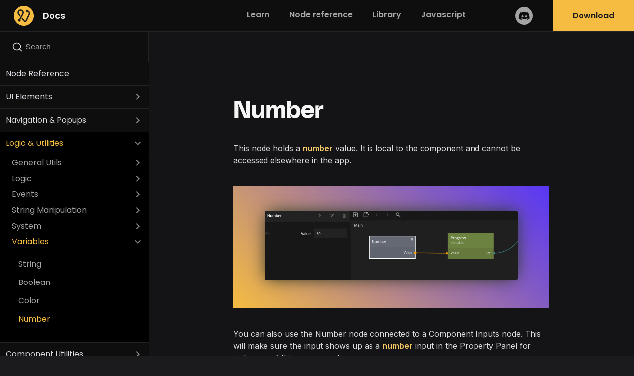

--- FILE ---
content_type: text/html; charset=utf-8
request_url: https://docs.noodl.net/2.9/nodes/data/number/
body_size: 3482
content:
<!doctype html>
<html lang="en" dir="ltr" class="docs-wrapper docs-doc-page docs-version-current plugin-docs plugin-id-nodes docs-doc-id-data/number/README" data-has-hydrated="false">
<head>
<meta charset="UTF-8">
<meta name="generator" content="Docusaurus v2.4.3">
<title data-rh="true">Number node | Noodl</title><meta data-rh="true" name="viewport" content="width=device-width,initial-scale=1"><meta data-rh="true" name="twitter:card" content="summary_large_image"><meta data-rh="true" property="og:url" content="https://docs.noodl.net/2.9/nodes/data/number/"><meta data-rh="true" name="docusaurus_locale" content="en"><meta data-rh="true" name="docsearch:language" content="en"><meta data-rh="true" property="og:image" content="https://docs.noodl.net/noodl-docs.png"><meta data-rh="true" name="google-site-verification" content="KjANYZkN8ymGFD0SGnAVlRkD85p-fpNHCRAOKxurpWI"><meta data-rh="true" name="docusaurus_version" content="current"><meta data-rh="true" name="docusaurus_tag" content="docs-nodes-current"><meta data-rh="true" name="docsearch:version" content="current"><meta data-rh="true" name="docsearch:docusaurus_tag" content="docs-nodes-current"><meta data-rh="true" property="og:title" content="Number node | Noodl"><meta data-rh="true" name="description" content="This node holds a number value. It is local to the component and cannot be accessed elsewhere in the app."><meta data-rh="true" property="og:description" content="This node holds a number value. It is local to the component and cannot be accessed elsewhere in the app."><link data-rh="true" rel="icon" href="/2.9/img/favicon.ico"><link data-rh="true" rel="canonical" href="https://docs.noodl.net/2.9/nodes/data/number/"><link data-rh="true" rel="alternate" href="https://docs.noodl.net/2.9/nodes/data/number/" hreflang="en"><link data-rh="true" rel="alternate" href="https://docs.noodl.net/2.9/nodes/data/number/" hreflang="x-default"><link data-rh="true" rel="preconnect" href="https://D29X2LNM4J-dsn.algolia.net" crossorigin="anonymous"><link rel="search" type="application/opensearchdescription+xml" title="Noodl" href="/2.9/opensearch.xml">





<link rel="alternate" type="application/json" href="/2.9/whats-new/feed.json" title="Noodl JSON Feed">

<!-- Google Tag Manager -->
    <script>!function(e,t,a,n,g){e[n]=e[n]||[],e[n].push({"gtm.start":(new Date).getTime(),event:"gtm.js"});var m=t.getElementsByTagName(a)[0],r=t.createElement(a);r.async=!0,r.src="https://www.googletagmanager.com/gtm.js?id=GTM-P4LSJL4",m.parentNode.insertBefore(r,m)}(window,document,"script","dataLayer")</script>
    <!-- End Google Tag Manager --><link rel="stylesheet" href="/2.9/assets/css/styles.c3c0fe82.css">
<link rel="preload" href="/2.9/assets/js/runtime~main.50d573bd.js" as="script">
<link rel="preload" href="/2.9/assets/js/main.6da9222d.js" as="script">
</head>
<body class="navigation-with-keyboard">
<script>!function(){function t(t){document.documentElement.setAttribute("data-theme",t)}var e=function(){var t=null;try{t=new URLSearchParams(window.location.search).get("docusaurus-theme")}catch(t){}return t}()||function(){var t=null;try{t=localStorage.getItem("theme")}catch(t){}return t}();t(null!==e?e:"dark")}()</script><div id="__docusaurus">
<div role="region" aria-label="Skip to main content"><a class="skipToContent_fXgn" href="#__docusaurus_skipToContent_fallback">Skip to main content</a></div><nav aria-label="Main" class="navbar navbar--fixed-top"><div class="navbar__inner"><div class="navbar__items"><button aria-label="Toggle navigation bar" aria-expanded="false" class="navbar__toggle clean-btn" type="button"><svg width="30" height="30" viewBox="0 0 30 30" aria-hidden="true"><path stroke="currentColor" stroke-linecap="round" stroke-miterlimit="10" stroke-width="2" d="M4 7h22M4 15h22M4 23h22"></path></svg></button><a class="navbar__brand" href="/2.9/"><div class="navbar__logo"><img src="/2.9/img/logo.svg" alt="Noodl Logo" class="themedImage_ToTc themedImage--light_HNdA"><img src="/2.9/img/logo.svg" alt="Noodl Logo" class="themedImage_ToTc themedImage--dark_i4oU"></div><b class="navbar__title text--truncate">Docs</b></a></div><div class="navbar__items navbar__items--right"><a class="navbar__item navbar__link" href="/2.9/docs/learn">Learn</a><a class="navbar__item navbar__link" href="/2.9/nodes/overview">Node reference</a><a class="navbar__item navbar__link" href="/2.9/library/overview">Library</a><a class="navbar__item navbar__link has-divider" href="/2.9/javascript/overview">Javascript</a><a href="https://discord.com/invite/23xU2hYrSJ" target="_blank" rel="noopener noreferrer" class="navbar__item navbar__link is-discord">Discord</a><a href="https://console.noodl.net/#/signup" target="_blank" rel="noopener noreferrer" class="navbar__item navbar__link is-download-button">Download</a><div class="searchBox_ZlJk"><button type="button" class="DocSearch DocSearch-Button" aria-label="Search"><span class="DocSearch-Button-Container"><svg width="20" height="20" class="DocSearch-Search-Icon" viewBox="0 0 20 20"><path d="M14.386 14.386l4.0877 4.0877-4.0877-4.0877c-2.9418 2.9419-7.7115 2.9419-10.6533 0-2.9419-2.9418-2.9419-7.7115 0-10.6533 2.9418-2.9419 7.7115-2.9419 10.6533 0 2.9419 2.9418 2.9419 7.7115 0 10.6533z" stroke="currentColor" fill="none" fill-rule="evenodd" stroke-linecap="round" stroke-linejoin="round"></path></svg><span class="DocSearch-Button-Placeholder">Search</span></span><span class="DocSearch-Button-Keys"></span></button></div></div></div><div role="presentation" class="navbar-sidebar__backdrop"></div></nav><div id="__docusaurus_skipToContent_fallback" class="main-wrapper mainWrapper_z2l0 docsWrapper_BCFX"><button aria-label="Scroll back to top" class="clean-btn theme-back-to-top-button backToTopButton_sjWU" type="button"></button><div class="docPage__5DB"><aside class="theme-doc-sidebar-container docSidebarContainer_b6E3"><div class="sidebarViewport_Xe31"><div class="sidebar_njMd"><div class="search-bar-outer"><button type="button" class="DocSearch DocSearch-Button" aria-label="Search"><span class="DocSearch-Button-Container"><svg width="20" height="20" class="DocSearch-Search-Icon" viewBox="0 0 20 20"><path d="M14.386 14.386l4.0877 4.0877-4.0877-4.0877c-2.9418 2.9419-7.7115 2.9419-10.6533 0-2.9419-2.9418-2.9419-7.7115 0-10.6533 2.9418-2.9419 7.7115-2.9419 10.6533 0 2.9419 2.9418 2.9419 7.7115 0 10.6533z" stroke="currentColor" fill="none" fill-rule="evenodd" stroke-linecap="round" stroke-linejoin="round"></path></svg><span class="DocSearch-Button-Placeholder">Search</span></span><span class="DocSearch-Button-Keys"></span></button></div><nav aria-label="Docs sidebar" class="menu thin-scrollbar menu_SIkG"><ul class="theme-doc-sidebar-menu menu__list"><li class="theme-doc-sidebar-item-link theme-doc-sidebar-item-link-level-1 menu__list-item"><a class="menu__link" href="/2.9/nodes/overview">Node Reference</a></li><li class="theme-doc-sidebar-item-category theme-doc-sidebar-item-category-level-1 menu__list-item menu__list-item--collapsed"><div class="menu__list-item-collapsible"><a class="menu__link menu__link--sublist menu__link--sublist-caret" aria-expanded="false" href="/2.9/nodes/basic-elements/group/">UI Elements</a></div></li><li class="theme-doc-sidebar-item-category theme-doc-sidebar-item-category-level-1 menu__list-item menu__list-item--collapsed"><div class="menu__list-item-collapsible"><a class="menu__link menu__link--sublist menu__link--sublist-caret" aria-expanded="false" href="/2.9/nodes/navigation/page-router/">Navigation &amp; Popups</a></div></li><li class="theme-doc-sidebar-item-category theme-doc-sidebar-item-category-level-1 menu__list-item"><div class="menu__list-item-collapsible"><a class="menu__link menu__link--sublist menu__link--sublist-caret menu__link--active" aria-expanded="true" href="/2.9/nodes/utilities/logic/states/">Logic &amp; Utilities</a></div><ul style="display:block;overflow:visible;height:auto" class="menu__list"><li class="theme-doc-sidebar-item-category theme-doc-sidebar-item-category-level-2 menu__list-item menu__list-item--collapsed"><div class="menu__list-item-collapsible"><a class="menu__link menu__link--sublist menu__link--sublist-caret" aria-expanded="false" tabindex="0" href="/2.9/nodes/utilities/logic/states/">General Utils</a></div></li><li class="theme-doc-sidebar-item-category theme-doc-sidebar-item-category-level-2 menu__list-item menu__list-item--collapsed"><div class="menu__list-item-collapsible"><a class="menu__link menu__link--sublist menu__link--sublist-caret" aria-expanded="false" tabindex="0" href="/2.9/nodes/utilities/boolean-to-string/">Logic</a></div></li><li class="theme-doc-sidebar-item-category theme-doc-sidebar-item-category-level-2 menu__list-item menu__list-item--collapsed"><div class="menu__list-item-collapsible"><a class="menu__link menu__link--sublist menu__link--sublist-caret" aria-expanded="false" tabindex="0" href="/2.9/nodes/events/send-event/">Events</a></div></li><li class="theme-doc-sidebar-item-category theme-doc-sidebar-item-category-level-2 menu__list-item menu__list-item--collapsed"><div class="menu__list-item-collapsible"><a class="menu__link menu__link--sublist menu__link--sublist-caret" aria-expanded="false" tabindex="0" href="/2.9/nodes/string-manipulation/substring/">String Manipulation</a></div></li><li class="theme-doc-sidebar-item-category theme-doc-sidebar-item-category-level-2 menu__list-item menu__list-item--collapsed"><div class="menu__list-item-collapsible"><a class="menu__link menu__link--sublist menu__link--sublist-caret" aria-expanded="false" tabindex="0" href="/2.9/nodes/utilities/open-file-picker/">System</a></div></li><li class="theme-doc-sidebar-item-category theme-doc-sidebar-item-category-level-2 menu__list-item"><div class="menu__list-item-collapsible"><a class="menu__link menu__link--sublist menu__link--sublist-caret menu__link--active" aria-expanded="true" tabindex="0" href="/2.9/nodes/data/string/">Variables</a></div><ul style="display:block;overflow:visible;height:auto" class="menu__list"><li class="theme-doc-sidebar-item-link theme-doc-sidebar-item-link-level-3 menu__list-item"><a class="menu__link" tabindex="0" href="/2.9/nodes/data/string/">String</a></li><li class="theme-doc-sidebar-item-link theme-doc-sidebar-item-link-level-3 menu__list-item"><a class="menu__link" tabindex="0" href="/2.9/nodes/data/boolean/">Boolean</a></li><li class="theme-doc-sidebar-item-link theme-doc-sidebar-item-link-level-3 menu__list-item"><a class="menu__link" tabindex="0" href="/2.9/nodes/data/color/">Color</a></li><li class="theme-doc-sidebar-item-link theme-doc-sidebar-item-link-level-3 menu__list-item"><a class="menu__link menu__link--active" aria-current="page" tabindex="0" href="/2.9/nodes/data/number/">Number</a></li></ul></li></ul></li><li class="theme-doc-sidebar-item-category theme-doc-sidebar-item-category-level-1 menu__list-item menu__list-item--collapsed"><div class="menu__list-item-collapsible"><a class="menu__link menu__link--sublist menu__link--sublist-caret" aria-expanded="false" href="/2.9/nodes/component-utilities/component-inputs/">Component Utilities</a></div></li><li class="theme-doc-sidebar-item-category theme-doc-sidebar-item-category-level-1 menu__list-item menu__list-item--collapsed"><div class="menu__list-item-collapsible"><a class="menu__link menu__link--sublist menu__link--sublist-caret" aria-expanded="false" href="/2.9/nodes/ui-controls/repeater/">Read &amp; Write Data</a></div></li><li class="theme-doc-sidebar-item-category theme-doc-sidebar-item-category-level-1 menu__list-item menu__list-item--collapsed"><div class="menu__list-item-collapsible"><a class="menu__link menu__link--sublist menu__link--sublist-caret" aria-expanded="false" href="/2.9/nodes/math/expression/">Custom Code</a></div></li><li class="theme-doc-sidebar-item-category theme-doc-sidebar-item-category-level-1 menu__list-item menu__list-item--collapsed"><div class="menu__list-item-collapsible"><a class="menu__link menu__link--sublist menu__link--sublist-caret" aria-expanded="false" href="/2.9/nodes/cloud-functions/request/">Cloud Functions</a></div></li></ul></nav></div></div></aside><main class="docMainContainer_gTbr"><div class="container padding-top--md padding-bottom--lg"><div class="Root_noPZ"><div class="row"><div class="col"><div class="docItemContainer_Djhp"><article><div class="theme-doc-markdown markdown"><p class="is-hidden"></p><h1>Number</h1><p>This node holds a <span class="ndl-data">number</span> value. It is local to the component and cannot be accessed elsewhere in the app.</p><div class="ndl-image-with-background l"><p><img loading="lazy" src="/2.9/assets/images/number-1-08a35f94bc95e13351395699295abb10.png" width="1646" height="450" class="img_ev3q"></p></div><p>You can also use the <span class="ndl-node">Number</span> node connected to a <span class="ndl-node">Component Inputs</span> node. This will make sure the input shows up as a <span class="ndl-data">number</span> input in the Property Panel for instances of this component.</p><div class="ndl-image-with-background l"><p><img loading="lazy" src="/2.9/assets/images/number-2-a06791c55e576ac84567d913fc43405a.png" width="1208" height="472" class="img_ev3q"></p></div><p class="is-hidden"></p><h2 class="anchor anchorWithStickyNavbar_LWe7" id="inputs">Inputs<a href="#inputs" class="hash-link" aria-label="Direct link to Inputs" title="Direct link to Inputs">​</a></h2><table><thead><tr><th>Data</th><th>Description</th></tr></thead><tbody><tr><td><span class="ndl-data">Value</span></td><td>The value to store in the node. The output value will equal this value, unless <em>Set</em> is connected, then the value will be updated when a signal is received at the <em>Set</em> input.</td></tr></tbody></table><table><thead><tr><th>Signal</th><th>Description</th></tr></thead><tbody><tr><td><span class="ndl-signal">Set</span></td><td>This is used to only update the output when a signal is sent to <em>Set</em>.</td></tr></tbody></table><h2 class="anchor anchorWithStickyNavbar_LWe7" id="outputs">Outputs<a href="#outputs" class="hash-link" aria-label="Direct link to Outputs" title="Direct link to Outputs">​</a></h2><table><thead><tr><th>Data</th><th>Description</th></tr></thead><tbody><tr><td><span class="ndl-data">Value</span></td><td>The number stored in the node</td></tr></tbody></table><table><thead><tr><th>Signal</th><th>Description</th></tr></thead><tbody><tr><td><span class="ndl-signal">Stored</span></td><td>A signal is outputted here when the value is updated as a result of the <em>Set</em> signal being received.</td></tr></tbody></table></div></article><nav class="pagination-nav docusaurus-mt-lg" aria-label="Docs pages"><a class="pagination-nav__link pagination-nav__link--prev" href="/2.9/nodes/data/color/"><div class="pagination-nav__sublabel">Previous</div><div class="pagination-nav__label">Color node</div></a><a class="pagination-nav__link pagination-nav__link--next" href="/2.9/nodes/component-utilities/component-inputs/"><div class="pagination-nav__sublabel">Next</div><div class="pagination-nav__label">Component Inputs node</div></a></nav></div></div></div></div></div></main></div></div></div>
<script src="/2.9/assets/js/runtime~main.50d573bd.js"></script>
<script src="/2.9/assets/js/main.6da9222d.js"></script>
<!-- Google Tag Manager (noscript) -->
    <noscript><iframe src="https://www.googletagmanager.com/ns.html?id=GTM-P4LSJL4" height="0" width="0" style="display:none;visibility:hidden"></iframe></noscript>
    <!-- End Google Tag Manager (noscript) --></body>
</html>

--- FILE ---
content_type: application/javascript; charset=utf-8
request_url: https://docs.noodl.net/2.9/assets/js/main.6da9222d.js
body_size: 155151
content:
/*! For license information please see main.6da9222d.js.LICENSE.txt */
(self.webpackChunknoodl_docs=self.webpackChunknoodl_docs||[]).push([[179],{20830:(e,t,n)=>{"use strict";n.d(t,{W:()=>r});var a=n(67294);function r(){return a.createElement("svg",{width:"20",height:"20",className:"DocSearch-Search-Icon",viewBox:"0 0 20 20"},a.createElement("path",{d:"M14.386 14.386l4.0877 4.0877-4.0877-4.0877c-2.9418 2.9419-7.7115 2.9419-10.6533 0-2.9419-2.9418-2.9419-7.7115 0-10.6533 2.9418-2.9419 7.7115-2.9419 10.6533 0 2.9419 2.9418 2.9419 7.7115 0 10.6533z",stroke:"currentColor",fill:"none",fillRule:"evenodd",strokeLinecap:"round",strokeLinejoin:"round"}))}},723:(e,t,n)=>{"use strict";n.d(t,{Z:()=>m});var a=n(67294),r=n(87462),o=n(68356),i=n.n(o),s=n(16887);const l={"00001434":[()=>n.e(83).then(n.bind(n,49485)),"@site/nodes/data/cloud-data/query-records/README.md",49485],"00b0d7b2":[()=>n.e(6463).then(n.bind(n,43485)),"@site/library/prefabs/modal/README.md",43485],"00d075bb":[()=>n.e(4497).then(n.bind(n,77598)),"@site/library/modules/mapbox/guides/setting-up/README.md",77598],"017dfbe7":[()=>n.e(1761).then(n.bind(n,19626)),"@site/docs/guides/business-logic/javascript.mdx",19626],"027ce297":[()=>n.e(8757).then(n.bind(n,23705)),"@site/docs/guides/cloud-data/record-relations.md",23705],"0328fb98":[()=>n.e(2913).then(n.bind(n,80567)),"@site/library/modules/marquee/release-notes.md",80567],"036708ec":[()=>n.e(500).then(n.bind(n,17236)),"@site/library/prefabs/supabase/components/supabase-resend-confirmation/README.md",17236],"046c2b71":[()=>n.e(1686).then(n.bind(n,14598)),"@site/library/prefabs/list-with-icons/README.md",14598],"05c7daa9":[()=>n.e(1553).then(n.bind(n,704)),"@site/nodes/data/user/log-in/README.md",704],"06943d82":[()=>Promise.all([n.e(532),n.e(9974)]).then(n.bind(n,3511)),"@site/nodes/overview.mdx",3511],"069e4e97":[()=>n.e(889).then(n.bind(n,18292)),"@site/library/modules/chartjs/charts/polar-area.md",18292],"073df25a":[()=>n.e(6294).then(n.bind(n,88712)),"@site/nodes/shared-props/inputs/visual-input-properties.md",88712],"075612ca":[()=>n.e(121).then(n.bind(n,26377)),"@site/library/modules/i18next/README.md",26377],"079e89e5":[()=>n.e(7435).then(n.bind(n,95242)),"@site/javascript/reference/variables/README.md",95242],"08029e4c":[()=>n.e(706).then(n.bind(n,21077)),"@site/library/modules/parse-cloud-function/README.md",21077],"082ca8c4":[()=>n.e(9571).then(n.bind(n,40659)),"@site/library/modules/mapbox/nodes/v2/mapbox-polygon.md",40659],"097cf243":[()=>n.e(3870).then(n.bind(n,27094)),"@site/library/examples/mapbox.mdx",27094],"09b73132":[()=>n.e(8982).then(n.bind(n,11513)),"@site/nodes/data/user/sign-up/README.md",11513],"0ab34a33":[()=>n.e(6841).then(n.bind(n,63616)),"@site/library/examples/task-list-app.mdx",63616],"0aea31b2":[()=>n.e(58).then(n.bind(n,37730)),"@site/cli/commands/workspace/list.md",37730],"0ba3dd8e":[()=>n.e(897).then(n.bind(n,57321)),"@site/nodes/cloud-functions/request/README.md",57321],"0bc12b3d":[()=>n.e(3835).then(n.bind(n,31368)),"@site/library/modules/chartjs/nodes/line.md",31368],"0c14fc02":[()=>n.e(3327).then(n.bind(n,34545)),"@site/nodes/ui-controls/repeater-item/README.md",34545],"0c89a645":[()=>n.e(6186).then(n.bind(n,54803)),"@site/library/modules/gsheets/release-notes.md",54803],"0e1bd271":[()=>n.e(4482).then(n.bind(n,13011)),"@site/cli/commands/project/list.md",13011],"0e30e9da":[()=>n.e(4816).then(n.bind(n,59637)),"@site/library/prefab-contributions.mdx",59637],"0e39f4e7":[()=>n.e(8403).then(n.bind(n,7161)),"@site/nodes/string-manipulation/string-format/README.md",7161],"0ec4d272":[()=>Promise.all([n.e(532),n.e(536)]).then(n.bind(n,96705)),"@site/library/examples/overview.mdx",96705],"0eca593d":[()=>n.e(4505).then(n.bind(n,34119)),"@site/docs/guides/business-logic/client-side-biz-logic-js.mdx",34119],"0ef645fb":[()=>n.e(311).then(n.bind(n,35251)),"@site/library/modules/font-awesome-solid/README.md",35251],"0f343b69":[()=>n.e(726).then(n.bind(n,13491)),"@site/whats-new/2023-06-26.md?truncated=true",13491],"10dcab66":[()=>n.e(2654).then(n.bind(n,14201)),"@site/library/examples/star-rating-component.mdx",14201],"118c6011":[()=>n.e(2325).then(n.t.bind(n,46454,19)),"~blog/whats-new/2-9-whats-new-archive-c4a.json",46454],"119d4cc3":[()=>n.e(7155).then(n.bind(n,47466)),"@site/docs/guides/user-interfaces/figma-plugin.md",47466],"11c8f616":[()=>n.e(8606).then(n.bind(n,89014)),"@site/library/modules/mapbox/guides/screenshot.md",89014],"12db99d5":[()=>n.e(4160).then(n.bind(n,29427)),"@site/nodes/utilities/color-blend/README.md",29427],"14a699a9":[()=>n.e(5868).then(n.bind(n,47358)),"@site/whats-new/2022-11-08.md",47358],"15873f0d":[()=>n.e(9966).then(n.bind(n,38503)),"@site/nodes/data/string/README.md",38503],"15b23358":[()=>n.e(5028).then(n.bind(n,94833)),"@site/docs/getting-started/ai-assisted-dev/overview.md",94833],"16408d25":[()=>n.e(1329).then(n.bind(n,5458)),"@site/library/modules/i18next/translation.md",5458],16521857:[()=>n.e(4162).then(n.bind(n,64116)),"@site/nodes/utilities/drag/README.md",64116],"16d58cbb":[()=>n.e(707).then(n.bind(n,52255)),"@site/library/prefabs/time-picker/README.md",52255],"16da5a13":[()=>n.e(8641).then(n.bind(n,94567)),"@site/library/modules/marquee/README.md",94567],17251904:[()=>n.e(6037).then(n.bind(n,38244)),"@site/library/modules/chartjs/nodes/pie.md",38244],"173bf4dc":[()=>n.e(2621).then(n.bind(n,70604)),"@site/docs/guides/navigation/encoding-parameters-in-urls.mdx",70604],"1745dc43":[()=>n.e(8006).then(n.bind(n,7086)),"@site/library/prefabs/media-query/README.md",7086],17896441:[()=>Promise.all([n.e(532),n.e(2413),n.e(7918)]).then(n.bind(n,70681)),"@theme/DocItem",70681],"184d6373":[()=>n.e(8906).then(n.bind(n,49362)),"@site/docs/guides/collaboration/version-control.md",49362],"1892a926":[()=>n.e(4113).then(n.bind(n,43505)),"@site/docs/guides/visualizing-data/filter-table-data.md",43505],"1900a2f2":[()=>Promise.all([n.e(532),n.e(8744)]).then(n.bind(n,27891)),"@site/docs/getting-started/overview.mdx",27891],"19b9489c":[()=>n.e(5045).then(n.bind(n,75088)),"@site/nodes/component-utilities/component-outputs/README.md",75088],"19f71512":[()=>n.e(2238).then(n.bind(n,75469)),"@site/library/modules/gsheets/node-docs/query-sheet/README.md",75469],"1a4e3797":[()=>Promise.all([n.e(532),n.e(7920)]).then(n.bind(n,39172)),"@theme/SearchPage",39172],"1ac07dbe":[()=>n.e(4687).then(n.bind(n,85718)),"@site/nodes/navigation/navigate-to-path/README.md",85718],"1b5f2b26":[()=>n.e(9895).then(n.bind(n,62206)),"@site/library/modules/chartjs/README.md",62206],"1be78505":[()=>Promise.all([n.e(532),n.e(9514)]).then(n.bind(n,79621)),"@theme/DocPage",79621],"1c5c89e7":[()=>n.e(7881).then(n.bind(n,68768)),"@site/docs/guides/cloud-data/creating-new-database-records.md",68768],"1caf6b2e":[()=>Promise.all([n.e(532),n.e(2739)]).then(n.bind(n,81249)),"@site/library/overview.mdx",81249],"1cbab15d":[()=>n.e(5236).then(n.bind(n,78578)),"@site/nodes/math/counter/README.md",78578],"1e2c64fb":[()=>n.e(6124).then(n.bind(n,58446)),"@site/library/modules/mapbox/guides/3d-model.md",58446],"1e7f27d5":[()=>n.e(9386).then(n.bind(n,28249)),"@site/library/modules/simple-tooltips/nodes/tooltip.md",28249],"1edf7a05":[()=>n.e(5305).then(n.bind(n,87519)),"@site/library/prefabs/tags/README.md",87519],"1eeda4ae":[()=>n.e(2680).then(n.t.bind(n,17423,19)),"~blog/whats-new/2-9-whats-new-page-5-6bf.json",17423],"1f7996d6":[()=>n.e(6993).then(n.bind(n,31853)),"@site/library/prefabs/selection-pills/README.md",31853],"2021c63b":[()=>n.e(6948).then(n.bind(n,74307)),"@site/library/modules/avatar/README.md",74307],"21afa0c5":[()=>n.e(9754).then(n.bind(n,85825)),"@site/library/modules/geospatial-analysis/nodes/v1/geospatial-api.md",85825],"21fa8a8e":[()=>n.e(8068).then(n.bind(n,23691)),"@site/cli/overview.mdx",23691],"221f8a7d":[()=>n.e(506).then(n.bind(n,80406)),"@site/library/prefabs/progress-circle/README.md",80406],"2274e48a":[()=>n.e(8855).then(n.bind(n,13641)),"@site/library/modules/chartjs/nodes/radar.md",13641],"228611a4":[()=>n.e(9099).then(n.bind(n,48629)),"@site/library/modules/qr-scanner/release-notes.md",48629],"22f24f19":[()=>n.e(627).then(n.bind(n,9726)),"@site/javascript/extending/create-lib.md",9726],"25b6d78e":[()=>n.e(9028).then(n.bind(n,7302)),"@site/whats-new/2023-02-08.md",7302],"263a31df":[()=>Promise.all([n.e(1068),n.e(7326)]).then(n.bind(n,31114)),"@site/docs/guides/navigation/overview.mdx",31114],"2664cb56":[()=>Promise.all([n.e(1068),n.e(6394)]).then(n.bind(n,70168)),"@site/library/examples/modal-wizard.mdx",70168],"266f7583":[()=>n.e(5623).then(n.bind(n,17557)),"@site/nodes/javascript/function/README.md",17557],"274a4b57":[()=>n.e(6407).then(n.bind(n,87199)),"@site/nodes/ui-controls/text-input/README.md",87199],"27e1159a":[()=>n.e(4905).then(n.bind(n,27916)),"@site/nodes/data/user/user-node/README.md",27916],"284bc5d0":[()=>n.e(8004).then(n.bind(n,19528)),"@site/whats-new/2023-01-16.md",19528],"29d34578":[()=>n.e(8159).then(n.bind(n,461)),"@site/nodes/data/cloud-data/cloud-function/README.md",461],"2a128944":[()=>n.e(1886).then(n.bind(n,1075)),"@site/library/modules/validation/README.md",1075],"2aca4711":[()=>n.e(6934).then(n.bind(n,4572)),"@site/library/modules/mqtt/send-message.md",4572],"2b5cc5a7":[()=>n.e(8777).then(n.bind(n,15257)),"@site/nodes/logic/switch/README.md",15257],"2e2969f9":[()=>n.e(9904).then(n.bind(n,79328)),"@site/docs/guides/user-interfaces/overview.md",79328],"2f446469":[()=>n.e(3773).then(n.bind(n,59360)),"@site/library/prefabs/media-query/components/media-query-debugger/README.md",59360],"2fb46c66":[()=>n.e(6106).then(n.bind(n,89348)),"@site/javascript/reference/files/README.md",89348],"3033c361":[()=>n.e(781).then(n.bind(n,93171)),"@site/library/examples/survey-app.mdx",93171],"305c97ae":[()=>n.e(6938).then(n.bind(n,57699)),"@site/docs/guides/user-interfaces/visual-states.md",57699],"3137207f":[()=>n.e(8255).then(n.bind(n,92649)),"@site/docs/guides/editor/keybindings.md",92649],"315ce7c3":[()=>n.e(2310).then(n.bind(n,72802)),"@site/library/modules/chartjs/nodes/bar.md",72802],"31d8d0b7":[()=>n.e(2993).then(n.bind(n,57745)),"@site/library/modules/gsheets/guides/setting-up/README.mdx",57745],"33f63a6d":[()=>n.e(2451).then(n.bind(n,33190)),"@site/javascript/reference/records/README.md",33190],"34e217c6":[()=>n.e(5299).then(n.bind(n,97187)),"@site/library/modules/qr-scanner/guides/camera-feed/README.md",97187],"35ee577e":[()=>n.e(7).then(n.bind(n,72141)),"@site/javascript/extending/build-script/overview.md",72141],"36a4862b":[()=>n.e(3444).then(n.bind(n,33183)),"@site/docs/guides/deploy/using-an-external-backend.md",33183],"3a252609":[()=>n.e(5211).then(n.t.bind(n,73690,19)),"~blog/whats-new/blog-post-list-prop-whats-new.json",73690],"3a3dc0b4":[()=>n.e(3369).then(n.bind(n,58470)),"@site/nodes/data/array/clear-array/README.md",58470],"3a5cbad7":[()=>n.e(4960).then(n.bind(n,21249)),"@site/library/modules/qr-scanner/nodes/image-qr-scanner/README.md",21249],"3aa6799b":[()=>n.e(9823).then(n.bind(n,24465)),"@site/library/examples/localization.mdx",24465],"3ae18786":[()=>n.e(1978).then(n.bind(n,80451)),"@site/library/modules/data-context/README.md",80451],"3b092b0c":[()=>n.e(1194).then(n.bind(n,99383)),"@site/nodes/data/cloud-data/add-record-relation/README.md",99383],"3b1b3261":[()=>n.e(8647).then(n.bind(n,43805)),"@site/library/prefabs/supabase/README.md",43805],"3b79d2fc":[()=>n.e(5439).then(n.bind(n,44717)),"@site/library/modules/material-icons/README.md",44717],"3cc8b7aa":[()=>n.e(2874).then(n.bind(n,83207)),"@site/library/prefabs/xano/components/xano-update-current-user/README.md",83207],"3d1c05fd":[()=>n.e(3383).then(n.bind(n,52228)),"@site/docs/getting-started/ai-assisted-dev/rest.md",52228],"3d8079c4":[()=>n.e(4855).then(n.bind(n,89739)),"@site/docs/guides/data/objects.mdx",89739],"3d9dce2d":[()=>n.e(7278).then(n.bind(n,93903)),"@site/cli/commands/build/README.md",93903],"3e8dea0f":[()=>n.e(3531).then(n.bind(n,64495)),"@site/javascript/reference/overview/README.md",64495],"3e9ae514":[()=>n.e(6970).then(n.bind(n,93685)),"@site/nodes/navigation/page/README.md",93685],"3edd40ed":[()=>n.e(9525).then(n.bind(n,83506)),"@site/library/modules/gsheets/node-docs/query-sheet-aggregate/README.md",83506],"3f8614e7":[()=>n.e(946).then(n.bind(n,60067)),"@site/library/modules/google-analytics/guides/tracking-custom-events/README.md",60067],"3f96187a":[()=>n.e(2120).then(n.bind(n,43855)),"@site/docs/build-alongs/overview.md",43855],"403fea44":[()=>n.e(1016).then(n.bind(n,83779)),"@site/docs/guides/deploy/embedding.md",83779],"40982f7b":[()=>n.e(6346).then(n.bind(n,29564)),"@site/nodes/data/array/array-node/README.md",29564],"4137d133":[()=>n.e(23).then(n.bind(n,98830)),"@site/nodes/utilities/logic/states/README.md",98830],"4148e614":[()=>n.e(1160).then(n.bind(n,69381)),"@site/nodes/component-utilities/component-children/README.md",69381],"4161f931":[()=>Promise.all([n.e(532),n.e(8846)]).then(n.bind(n,80101)),"@site/library/prefabs/overview.mdx",80101],"41aad804":[()=>n.e(5219).then(n.bind(n,41226)),"@site/cli/commands/new/README.md",41226],"41d9e83f":[()=>n.e(7929).then(n.bind(n,87792)),"@site/library/prefabs/oauth2/README.md",87792],"4266231e":[()=>n.e(7659).then(n.bind(n,43057)),"@site/whats-new/2022-11-18.md?truncated=true",43057],"43a2ce65":[()=>n.e(5283).then(n.bind(n,55967)),"@site/library/examples/weavy-integration.mdx",55967],44946578:[()=>n.e(9511).then(n.bind(n,91074)),"@site/docs/guides/cloud-logic/scheduled-jobs.md",91074],"466661d0":[()=>n.e(8958).then(n.bind(n,63048)),"@site/nodes/logic/value-changed/README.md",63048],"46d84487":[()=>n.e(5472).then(n.bind(n,91213)),"@site/nodes/data/cloud-data/cloud-file/README.md",91213],"48267f0a":[()=>n.e(848).then(n.bind(n,68578)),"@site/nodes/navigation/navigate/README.md",68578],"48443df0":[()=>n.e(7914).then(n.bind(n,24283)),"@site/docs/guides/navigation/popups.mdx",24283],"4883a982":[()=>n.e(8997).then(n.t.bind(n,89462,19)),"~docs/library/version-current-metadata-prop-751.json",89462],"49ce285a":[()=>n.e(3432).then(n.bind(n,42401)),"@site/library/prefabs/navigation-menu/README.md",42401],"4a2433d5":[()=>Promise.all([n.e(532),n.e(9391)]).then(n.bind(n,69698)),"@site/library/modules/overview.mdx",69698],"4aae3f12":[()=>n.e(7590).then(n.bind(n,99250)),"@site/library/modules/chartjs/charts/bar.md",99250],"4b000c57":[()=>n.e(191).then(n.bind(n,57711)),"@site/library/prefabs/tab-bar/README.md",57711],"4b462e25":[()=>n.e(1190).then(n.bind(n,16385)),"@site/library/modules/chartjs/release-notes.md",16385],"4b56b32d":[()=>n.e(2775).then(n.bind(n,38064)),"@site/library/modules/chartjs/nodes/polar-area.md",38064],"4d1a19f8":[()=>n.e(348).then(n.bind(n,90540)),"@site/whats-new/2023-05-31.md?truncated=true",90540],"4d1dab27":[()=>n.e(4669).then(n.bind(n,52470)),"@site/library/prefabs/supabase/components/supabase-log-in/README.md",52470],"4e591c1f":[()=>n.e(7272).then(n.bind(n,52371)),"@site/nodes/component-utilities/set-parent-component-object-properties/README.md",52371],"4eda5b50":[()=>n.e(3579).then(n.bind(n,55013)),"@site/nodes/basic-elements/image/README.md",55013],"4edea50a":[()=>n.e(9781).then(n.bind(n,65540)),"@site/library/prefabs/pagesandrows/README.md",65540],"4fe9a920":[()=>n.e(2917).then(n.bind(n,79644)),"@site/docs/build-alongs/task-list-app.md",79644],"508f4021":[()=>n.e(8062).then(n.bind(n,74020)),"@site/nodes/javascript/script/README.md",74020],"51b653ac":[()=>n.e(2167).then(n.bind(n,54295)),"@site/nodes/data/cloud-data/config/README.md",54295],"531db9b7":[()=>n.e(6273).then(n.bind(n,5022)),"@site/library/prefabs/xano/components/xano-log-in/README.md",5022],"5377f0ef":[()=>n.e(8697).then(n.bind(n,4268)),"@site/library/modules/chartjs/charts/doughnut.md",4268],"53bcf923":[()=>n.e(2387).then(n.bind(n,39887)),"@site/nodes/utilities/boolean-to-string/README.md",39887],"5455e98c":[()=>n.e(6277).then(n.bind(n,13567)),"@site/docs/guides/data/ui-controls-and-data.md",13567],"54b2f49d":[()=>n.e(198).then(n.bind(n,2781)),"@site/library/examples/sign-up.mdx",2781],"54d175d8":[()=>n.e(3153).then(n.bind(n,89234)),"@site/library/prefabs/supabase/components/supabase-fetch-current-user-profile-data/README.md",89234],"557cd30a":[()=>n.e(6989).then(n.bind(n,35194)),"@site/docs/guides/cloud-data/quering-records-from-database.md",35194],"56139af6":[()=>n.e(9725).then(n.t.bind(n,79915,19)),"/Users/eric/Documents/GitHub/noodl-docs/.docusaurus/docusaurus-plugin-content-docs/nodes/plugin-route-context-module-100.json",79915],"565adcac":[()=>n.e(2524).then(n.bind(n,20409)),"@site/library/modules/lottie/lottie-node.md",20409],"565fb81e":[()=>n.e(2623).then(n.bind(n,13088)),"@site/docs/guides/user-interfaces/layout.mdx",13088],"5692e715":[()=>n.e(7009).then(n.bind(n,55426)),"@site/nodes/data/user/log-out/README.md",55426],"5710d228":[()=>n.e(5734).then(n.bind(n,88467)),"@site/nodes/data/cloud-data/upload-file/README.md",88467],"58aef70c":[()=>n.e(6482).then(n.bind(n,82853)),"@site/library/modules/geospatial-analysis/nodes/v1/geospatial-area.md",82853],"597ef7a4":[()=>n.e(1342).then(n.bind(n,6199)),"@site/javascript/reference/arrays/README.md",6199],"59ff51cb":[()=>n.e(5375).then(n.bind(n,52632)),"@site/docs/guides/collaboration/overview.md",52632],"5a2b5058":[()=>n.e(5695).then(n.bind(n,94168)),"@site/nodes/basic-elements/video/README.md",94168],"5b1621d1":[()=>n.e(7880).then(n.bind(n,4493)),"@site/docs/guides/user-interfaces/style-variants.md",4493],"5b830b9f":[()=>n.e(8913).then(n.bind(n,58450)),"@site/whats-new/2023-09-05.md?truncated=true",58450],"5b92dd71":[()=>Promise.all([n.e(532),n.e(3049)]).then(n.bind(n,61435)),"@site/docs/learn.mdx",61435],"5be097a7":[()=>n.e(5266).then(n.bind(n,70128)),"@site/library/examples/javascript-example.mdx",70128],"5c2f9804":[()=>n.e(4015).then(n.bind(n,90260)),"@site/library/modules/mapbox/guides/screen-coordinates/README.md",90260],"5d437080":[()=>n.e(1764).then(n.bind(n,32887)),"@site/library/modules/geospatial-analysis/nodes/v1/geospatial-center-of-mass.md",32887],"5e246962":[()=>n.e(4990).then(n.bind(n,61425)),"@site/library/modules/chartjs/charts/line.md",61425],"5e9f5e1a":[()=>Promise.resolve().then(n.bind(n,36809)),"@generated/docusaurus.config",36809],"60d9ae2a":[()=>Promise.all([n.e(1068),n.e(4257)]).then(n.bind(n,48085)),"@site/docs/guides/navigation/component-stack.mdx",48085],"6130873f":[()=>n.e(2419).then(n.bind(n,47889)),"@site/whats-new/2023-02-24.md",47889],"613ec226":[()=>n.e(2706).then(n.bind(n,41246)),"@site/library/prefabs/supabase/components/supabase-log-out/README.md",41246],"61a85b26":[()=>n.e(1919).then(n.bind(n,11488)),"@site/nodes/data/array/insert-into-array/README.md",11488],62796351:[()=>n.e(1663).then(n.bind(n,12939)),"@site/library/prefabs/supabase/components/supabase-update-current-user-auth/README.md",12939],"627ba4f6":[()=>n.e(9259).then(n.bind(n,77211)),"@site/nodes/data/rest/README.md",77211],"629b0945":[()=>n.e(7219).then(n.bind(n,8071)),"@site/library/modules/mapbox/guides/interacting/README.md",8071],"62f0a1f8":[()=>n.e(1763).then(n.t.bind(n,44186,19)),"~blog/whats-new/2-9-whats-new-page-7-208.json",44186],"6328d0a5":[()=>n.e(5941).then(n.bind(n,83471)),"@site/library/modules/chartjs/charts/bubble.md",83471],"63f73bcc":[()=>n.e(1844).then(n.bind(n,85779)),"@site/docs/guides/cloud-logic/introduction.md",85779],"63fbc91b":[()=>n.e(6462).then(n.bind(n,15059)),"@site/docs/getting-started/editor-tour.md",15059],"64f1a2e1":[()=>n.e(6232).then(n.bind(n,1101)),"@site/docs/guides/business-logic/events.md",1101],"664c891e":[()=>n.e(7890).then(n.bind(n,57022)),"@site/whats-new/2023-02-08.md?truncated=true",57022],"6653ddd7":[()=>n.e(3244).then(n.bind(n,21e3)),"@site/library/modules/mapbox/guides/camera.md",21e3],"667b44d1":[()=>n.e(798).then(n.bind(n,28502)),"@site/javascript/reference/users/README.md",28502],"669b9f5e":[()=>n.e(472).then(n.bind(n,74465)),"@site/nodes/navigation/page-inputs/README.md",74465],"6797a748":[()=>n.e(1718).then(n.bind(n,62063)),"@site/nodes/basic-elements/columns/README.md",62063],"67c834a5":[()=>n.e(5945).then(n.bind(n,79551)),"@site/nodes/data/variable/set-variable/README.md",79551],"67f366d3":[()=>n.e(7374).then(n.bind(n,52436)),"@site/library/examples/recipe-app.mdx",52436],"6813f1d7":[()=>n.e(2374).then(n.t.bind(n,43606,19)),"/Users/eric/Documents/GitHub/noodl-docs/.docusaurus/docusaurus-plugin-content-docs/library/plugin-route-context-module-100.json",43606],"68f42f8d":[()=>n.e(5337).then(n.bind(n,58462)),"@site/library/prefabs/supabase/components/supabase-send-password-reset/README.md",58462],"693e1c03":[()=>n.e(5068).then(n.bind(n,17293)),"@site/nodes/ui-controls/dropdown/README.md",17293],"694d8811":[()=>n.e(1530).then(n.bind(n,81490)),"@site/library/modules/mapbox/guides/directions.md",81490],"69e3e3ef":[()=>n.e(5766).then(n.bind(n,59218)),"@site/library/examples/crud-form.mdx",59218],"6a23013f":[()=>n.e(8967).then(n.bind(n,96002)),"@site/library/prefabs/form/README.md",96002],"6a4d96d4":[()=>n.e(379).then(n.bind(n,61663)),"@site/javascript/extending/build-script/change-nodes-at-build-time.md",61663],"6b0b80c7":[()=>n.e(5614).then(n.bind(n,82124)),"@site/nodes/data/array/remove-from-array/README.md",82124],"6b12e403":[()=>n.e(6471).then(n.bind(n,39849)),"@site/library/modules/lottie/README.md",39849],"6bf7be13":[()=>n.e(6062).then(n.bind(n,12579)),"@site/javascript/extending/create-react-lib.md",12579],"6c1bc708":[()=>n.e(42).then(n.bind(n,77911)),"@site/docs/build-alongs/star-rating-component.md",77911],"6cf7bbea":[()=>n.e(5052).then(n.bind(n,32265)),"@site/library/modules/chartjs/examples/custom-axis.md",32265],"6d8b0286":[()=>n.e(6772).then(n.bind(n,32770)),"@site/library/modules/mqtt/mqtt-guide.mdx",32770],"6de1fe2c":[()=>n.e(7876).then(n.bind(n,23847)),"@site/nodes/utilities/date-to-string/README.md",23847],"6e4c6e88":[()=>n.e(1576).then(n.bind(n,65921)),"@site/cli/guides/workspace-modules.md",65921],"6ec91a5f":[()=>n.e(7872).then(n.bind(n,5316)),"@site/docs/guides/deploy/favicon.md",5316],"6fc51a89":[()=>n.e(8394).then(n.t.bind(n,37140,19)),"~blog/whats-new/2-9-whats-new-page-3-b60.json",37140],"70244c28":[()=>n.e(6504).then(n.bind(n,90075)),"@site/library/prefabs/table/README.md",90075],"709872d7":[()=>n.e(2804).then(n.t.bind(n,25769,19)),"~blog/whats-new/2-9-whats-new-page-2-cbf.json",25769],"70ee5709":[()=>n.e(4633).then(n.bind(n,18960)),"@site/library/modules/i18next/language-bundle.md",18960],"71910bd6":[()=>n.e(9963).then(n.bind(n,64291)),"@site/javascript/extending/module/manifest.md",64291],"7221de2d":[()=>n.e(118).then(n.t.bind(n,56572,19)),"~blog/whats-new/2-9-whats-new-page-12-b4c.json",56572],"72389e48":[()=>n.e(9744).then(n.bind(n,99446)),"@site/library/examples/travel-app.mdx",99446],"7309405e":[()=>n.e(5854).then(n.bind(n,26288)),"@site/docs/guides/deploy/pwa.md",26288],"73d22f29":[()=>n.e(3084).then(n.bind(n,67814)),"@site/library/prefabs/xano/components/setup-xanoclient/README.md",67814],"74867f12":[()=>n.e(5676).then(n.bind(n,49266)),"@site/library/modules/chartjs/charts/radar.md",49266],"751e8799":[()=>Promise.all([n.e(1068),n.e(5130)]).then(n.bind(n,51485)),"@site/library/modules/image-cropper/README.mdx",51485],"751ed0e7":[()=>n.e(975).then(n.bind(n,56723)),"@site/library/modules/mapbox/nodes/v2/mapbox-marker.md",56723],"758efdb6":[()=>n.e(3430).then(n.bind(n,56138)),"@site/library/prefabs/media-query/components/media-query-setup/README.md",56138],"75c04bdf":[()=>n.e(4554).then(n.bind(n,19888)),"@site/docs/guides/business-logic/client-side-biz-logic-nodes.mdx",19888],"762554c4":[()=>n.e(5175).then(n.bind(n,71070)),"@site/library/modules/markdown/README.md",71070],"7697269f":[()=>n.e(2313).then(n.bind(n,19358)),"@site/nodes/events/send-event/README.md",19358],77456845:[()=>n.e(4892).then(n.bind(n,40749)),"@site/nodes/shared-props/outputs/visual-output-properties.md",40749],"77ecc85e":[()=>n.e(9270).then(n.bind(n,78375)),"@site/library/modules/google-analytics/nodes/google-analytics-root/README.md",78375],"77fb11b6":[()=>n.e(7655).then(n.bind(n,70506)),"@site/docs/guides/cloud-logic/email-verification.md",70506],"78232f3d":[()=>n.e(7190).then(n.t.bind(n,7085,19)),"/Users/eric/Documents/GitHub/noodl-docs/.docusaurus/docusaurus-theme-search-algolia/default/plugin-route-context-module-100.json",7085],"7938ac09":[()=>n.e(4437).then(n.bind(n,13316)),"@site/javascript/reference/cloudfunctions/README.md",13316],"79d8fd62":[()=>n.e(4939).then(n.t.bind(n,15745,19)),"/Users/eric/Documents/GitHub/noodl-docs/.docusaurus/docusaurus-plugin-content-pages/default/plugin-route-context-module-100.json",15745],"7a7512f5":[()=>n.e(4286).then(n.bind(n,28716)),"@site/nodes/ui-controls/slider/README.md",28716],"7c008acc":[()=>n.e(8).then(n.bind(n,54676)),"@site/library/prefabs/rating/README.md",54676],"7c06e439":[()=>n.e(9701).then(n.bind(n,90646)),"@site/nodes/component-utilities/parent-component-object/README.md",90646],"7d3d9b4d":[()=>n.e(9826).then(n.bind(n,187)),"@site/nodes/utilities/logic/condition/README.md",187],"7d5606a0":[()=>n.e(1721).then(n.bind(n,61311)),"@site/library/modules/qr-scanner/guides/image-upload/README.md",61311],"7da8175a":[()=>n.e(5015).then(n.bind(n,60198)),"@site/library/modules/marquee/nodes/v1/marquee.md",60198],"7db43583":[()=>n.e(8320).then(n.t.bind(n,75901,19)),"~blog/whats-new/2-9-whats-new-page-11-cd6.json",75901],"7db7d884":[()=>n.e(7899).then(n.bind(n,82256)),"@site/whats-new/2022-10-25.md",82256],"7df2e5dd":[()=>n.e(7103).then(n.bind(n,33946)),"@site/library/prefabs/supabase/components/supabase-update-current-user-profile-data/README.md",33946],"7e9908d1":[()=>n.e(3578).then(n.bind(n,25358)),"@site/docs/guides/data/variables.mdx",25358],"7f86b483":[()=>n.e(7098).then(n.bind(n,99767)),"@site/whats-new/2022-11-18.md",99767],"7fefa8b6":[()=>n.e(4930).then(n.bind(n,65021)),"@site/nodes/data/array/create-new-array/README.md",65021],"7ff4d7cb":[()=>n.e(2850).then(n.bind(n,68729)),"@site/nodes/basic-elements/circle/README.md",68729],"806fd469":[()=>n.e(6306).then(n.bind(n,60025)),"@site/nodes/component-stack/push-component/README.md",60025],"81f31697":[()=>n.e(5379).then(n.bind(n,66169)),"@site/library/prefabs/multi-choice/README.md",66169],"82266aaf":[()=>n.e(1142).then(n.bind(n,22226)),"@site/library/prefabs/pdf/README.md",22226],"83131b8e":[()=>n.e(3837).then(n.bind(n,98784)),"@site/library/modules/gsheets/node-docs/sheet-row/README.md",98784],"836a6858":[()=>n.e(7615).then(n.bind(n,97766)),"@site/library/prefabs/date-picker/README.md",97766],"83ae3481":[()=>n.e(6236).then(n.bind(n,38893)),"@site/library/modules/chartjs/nodes/doughnut.md",38893],"85296cea":[()=>n.e(297).then(n.bind(n,85046)),"@site/library/prefabs/supabase/components/supabase-sign-up/README.md",85046],"8566b65b":[()=>n.e(5803).then(n.bind(n,77050)),"@site/docs/guides/navigation/basic-navigation.mdx",77050],"859e7bdc":[()=>n.e(1561).then(n.bind(n,77574)),"@site/whats-new/2023-09-05.md",77574],"8699cd48":[()=>n.e(3055).then(n.bind(n,50279)),"@site/docs/guides/deploy/project-structure.md",50279],"86d11647":[()=>n.e(420).then(n.bind(n,78424)),"@site/nodes/popups/close-popup/README.md",78424],87162228:[()=>n.e(3157).then(n.bind(n,88417)),"@site/docs/build-alongs/horizontal-list-with-snapping.md",88417],"874c1236":[()=>n.e(8579).then(n.bind(n,69352)),"@site/nodes/utilities/css-definition/README.md",69352],"87cf9872":[()=>n.e(1543).then(n.bind(n,44066)),"@site/docs/guides/user-management/creating-users-in-noodl.md",44066],"882576ca":[()=>n.e(3788).then(n.bind(n,69233)),"@site/library/modules/geospatial-analysis/README.md",69233],"8842893a":[()=>n.e(5797).then(n.bind(n,8379)),"@site/library/modules/qr-scanner/nodes/camera-qr-scanner/README.md",8379],"8967b7c2":[()=>n.e(2662).then(n.bind(n,13265)),"@site/library/modules/gsheets/guides/park-details/README.mdx",13265],"89c90f26":[()=>n.e(5432).then(n.bind(n,69711)),"@site/nodes/ui-controls/radio-button-group/README.md",69711],"89cfcbd9":[()=>n.e(1280).then(n.bind(n,32880)),"@site/nodes/component-stack/pop-component/README.md",32880],"8bf16a88":[()=>n.e(355).then(n.bind(n,68441)),"@site/nodes/events/receive-event/README.md",68441],"8c6dcc6b":[()=>n.e(3766).then(n.bind(n,37180)),"@site/nodes/component-utilities/component-object/README.md",37180],"8cd5fc65":[()=>n.e(8885).then(n.bind(n,90395)),"@site/nodes/data/cloud-data/remove-record-relation/README.md",90395],"8d27afa7":[()=>Promise.all([n.e(1068),n.e(1542)]).then(n.bind(n,11312)),"@site/docs/guides/user-management/overview.mdx",11312],"8db1879b":[()=>n.e(17).then(n.bind(n,81816)),"@site/library/modules/custom-html/README.md",81816],"8e5eac26":[()=>n.e(5896).then(n.bind(n,55485)),"@site/docs/guides/data/external-data.md",55485],"8e6f2356":[()=>n.e(958).then(n.bind(n,78152)),"@site/library/prefabs/multi-choice-with-pills/README.md",78152],"8f4b8d76":[()=>n.e(8153).then(n.bind(n,30591)),"@site/library/modules/mapbox/guides/geocoder.md",30591],"8fab9c6e":[()=>n.e(4884).then(n.bind(n,73624)),"@site/javascript/reference/objects/README.md",73624],"8fdbd9f0":[()=>n.e(316).then(n.bind(n,48344)),"@site/docs/guides/data/making-connections.md",48344],"904b9f18":[()=>Promise.all([n.e(1068),n.e(8152)]).then(n.bind(n,70808)),"@site/docs/guides/data/arrays.mdx",70808],"9200084f":[()=>n.e(6013).then(n.bind(n,25462)),"@site/nodes/utilities/delay/README.md",25462],"92371ff6":[()=>n.e(6300).then(n.bind(n,3036)),"@site/nodes/string-manipulation/string-mapper/README.md",3036],"924a63f3":[()=>n.e(7841).then(n.bind(n,33894)),"@site/whats-new/2023-10-04.md?truncated=true",33894],"92d55f40":[()=>n.e(356).then(n.t.bind(n,59977,19)),"~docs/nodes/version-current-metadata-prop-751.json",59977],"935f2afb":[()=>n.e(53).then(n.t.bind(n,1109,19)),"~docs/default/version-current-metadata-prop-751.json",1109],"943f109a":[()=>n.e(7955).then(n.bind(n,18583)),"@site/docs/build-alongs/survey-app.md",18583],"94b4e0d9":[()=>n.e(3864).then(n.bind(n,80691)),"@site/library/modules/mapbox/guides/using-markers/README.md",80691],"9506f40f":[()=>n.e(3145).then(n.bind(n,43162)),"@site/whats-new/2023-01-16.md?truncated=true",43162],"959222f6":[()=>n.e(1422).then(n.bind(n,58037)),"@site/nodes/math/number-remapper/README.md",58037],"95aac6b4":[()=>n.e(259).then(n.bind(n,32527)),"@site/nodes/component-utilities/set-component-object-properties/README.md",32527],"967d8dd1":[()=>n.e(8039).then(n.bind(n,7433)),"@site/docs/guides/data/list-basics.mdx",7433],"96c79f01":[()=>n.e(478).then(n.bind(n,80611)),"@site/javascript/samples/pointer-position.md",80611],"96dc7e5a":[()=>n.e(3452).then(n.bind(n,68880)),"@site/library/modules/google-analytics/release-notes.md",68880],"9735ec52":[()=>n.e(1975).then(n.bind(n,85041)),"@site/nodes/data/object/create-new-object/README.md",85041],"974f632e":[()=>n.e(6191).then(n.bind(n,62621)),"@site/library/modules/shake-detector/README.md",62621],"97a26ab2":[()=>n.e(7120).then(n.bind(n,28921)),"@site/docs/guides/cloud-logic/logging.md",28921],"97becc3f":[()=>n.e(8673).then(n.t.bind(n,44614,19)),"~blog/whats-new/2-9-whats-new-page-6-af5.json",44614],"983289ae":[()=>n.e(3374).then(n.bind(n,73881)),"@site/library/modules/google-analytics/README.md",73881],"98638c72":[()=>n.e(9947).then(n.bind(n,22806)),"@site/library/prefabs/xano/components/xano-authtoken-refresh/README.md",22806],"98f272d1":[()=>n.e(2627).then(n.bind(n,80096)),"@site/nodes/component-stack/component-stack-node/README.md",80096],"99ab6ab9":[()=>n.e(8914).then(n.bind(n,14366)),"@site/library/prefabs/xano/README.md",14366],"9a3cd7ed":[()=>n.e(6733).then(n.bind(n,99783)),"@site/nodes/data/cloud-data/create-new-record/README.md",99783],"9b6aff08":[()=>n.e(8036).then(n.bind(n,27569)),"@site/nodes/utilities/open-file-picker/README.md",27569],"9db95818":[()=>n.e(8082).then(n.bind(n,65487)),"@site/whats-new/2023-05-16.md",65487],"9e4087bc":[()=>n.e(3608).then(n.bind(n,63169)),"@theme/BlogArchivePage",63169],"9e99373f":[()=>n.e(1147).then(n.bind(n,19299)),"@site/cli/commands/parse/README.md",19299],"9fd22b43":[()=>Promise.all([n.e(1068),n.e(5486)]).then(n.bind(n,7391)),"@site/docs/guides/user-interfaces/scrolling-content.mdx",7391],a045461b:[()=>n.e(8298).then(n.bind(n,65854)),"@site/nodes/ui-controls/radio-button/README.md",65854],a19907ff:[()=>n.e(9550).then(n.bind(n,63957)),"@site/library/examples/conditional-form.mdx",63957],a202f406:[()=>n.e(2253).then(n.bind(n,48309)),"@site/nodes/string-manipulation/substring/README.md",48309],a219fe84:[()=>n.e(1192).then(n.bind(n,85930)),"@site/nodes/math/expression/README.md",85930],a29e0266:[()=>n.e(9293).then(n.bind(n,33238)),"@site/nodes/data/boolean/README.md",33238],a33e10c5:[()=>n.e(5790).then(n.t.bind(n,78639,19)),"~docs/javascript/version-current-metadata-prop-751.json",78639],a39177a8:[()=>n.e(3856).then(n.bind(n,33793)),"@site/docs/guides/user-interfaces/components.md",33793],a393e431:[()=>n.e(2622).then(n.bind(n,5179)),"@site/nodes/utilities/unique-id/README.md",5179],a50af2c9:[()=>n.e(6092).then(n.bind(n,92196)),"@site/docs/guides/deploy/deploying-to-custom-domain.md",92196],a512d716:[()=>n.e(3431).then(n.bind(n,25872)),"@site/whats-new/2023-05-31.md",25872],a576df8c:[()=>n.e(6129).then(n.bind(n,75344)),"@site/library/modules/chartjs/charts/pie.md",75344],a6aa9e1f:[()=>Promise.all([n.e(532),n.e(2413),n.e(6048),n.e(3089)]).then(n.bind(n,93269)),"@theme/BlogListPage",93269],a7428178:[()=>n.e(8371).then(n.bind(n,24302)),"@site/docs/guides/deploy/setting-up-backend-on-gcp.md",24302],a74bb99d:[()=>n.e(4358).then(n.bind(n,63228)),"@site/docs/guides/visualizing-data/table-to-visualize-data.md",63228],a7844297:[()=>n.e(5951).then(n.bind(n,93881)),"@site/library/modules/chartjs/charts/scatter.md",93881],a800aa69:[()=>n.e(9842).then(n.bind(n,57375)),"@site/nodes/utilities/screen-resolution/README.md",57375],a84adf41:[()=>n.e(378).then(n.bind(n,2329)),"@site/javascript/overview.md",2329],a8971d97:[()=>n.e(1308).then(n.bind(n,6472)),"@site/library/modules/graphql/README.md",6472],a8f31720:[()=>n.e(1273).then(n.bind(n,14729)),"@site/library/modules/graphql/graphql-node.md",14729],a8feeae3:[()=>n.e(2045).then(n.bind(n,44926)),"@site/docs/guides/cloud-data/creating-a-class.md",44926],aa1780d2:[()=>n.e(1017).then(n.bind(n,99876)),"@site/library/modules/carousel-scroll/README.md",99876],abb53ee1:[()=>n.e(8386).then(n.bind(n,93942)),"@site/library/modules/chartjs/nodes/bubble.md",93942],ac0d5be1:[()=>n.e(3816).then(n.bind(n,21448)),"@site/library/modules/chartjs/charts/stacked-line.md",21448],ac1e058a:[()=>n.e(5365).then(n.bind(n,18531)),"@site/nodes/basic-elements/text/README.md",18531],ac784fba:[()=>n.e(1699).then(n.bind(n,83035)),"@site/docs/guides/cloud-data/access-control.md",83035],ada2709a:[()=>n.e(2329).then(n.bind(n,22132)),"@site/library/modules/i18next/i18next-node.md",22132],ae95bf2f:[()=>n.e(3425).then(n.bind(n,65634)),"@site/nodes/data/cloud-data/set-record-properties/README.md",65634],b028edf9:[()=>n.e(4200).then(n.bind(n,2458)),"@site/docs/guides/deploy/setting-up-backend-on-aws.md",2458],b02d90bc:[()=>n.e(7245).then(n.bind(n,95908)),"@site/library/modules/mapbox/release-notes.md",95908],b0dd2da2:[()=>n.e(7799).then(n.t.bind(n,66556,19)),"~blog/whats-new/2-9-whats-new-page-4-3af.json",66556],b0e344cd:[()=>n.e(3530).then(n.bind(n,52126)),"@site/nodes/data/array/array-filter/README.md",52126],b1927fe9:[()=>n.e(9746).then(n.bind(n,23424)),"@site/docs/getting-started/fundamentals.md",23424],b1a1ef67:[()=>n.e(1224).then(n.bind(n,64596)),"@site/docs/guides/cloud-data/import-export-csv.md",64596],b1a30f51:[()=>n.e(7855).then(n.bind(n,75633)),"@site/docs/guides/user-interfaces/states.mdx",75633],b27f2570:[()=>n.e(5640).then(n.bind(n,42109)),"@site/library/modules/webcamera/README.md",42109],b2acc1f7:[()=>n.e(4778).then(n.bind(n,8046)),"@site/nodes/data/cloud-data/record/README.md",8046],b382b2d8:[()=>n.e(8779).then(n.bind(n,60432)),"@site/whats-new/2023-02-24.md?truncated=true",60432],b3ec97bf:[()=>n.e(3684).then(n.bind(n,30099)),"@site/nodes/logic/or/README.md",30099],b45edb4f:[()=>n.e(8493).then(n.bind(n,8349)),"@site/library/examples/suatch.mdx",8349],b4b7698b:[()=>n.e(4239).then(n.bind(n,40637)),"@site/docs/guides/visualizing-data/table-pagination.md",40637],b4c00135:[()=>n.e(6466).then(n.bind(n,44820)),"@site/library/modules/mapbox/guides/directions-api/README.md",44820],b5d941fd:[()=>n.e(4780).then(n.bind(n,72822)),"@site/library/prefabs/openai/README.md",72822],b67b4212:[()=>n.e(234).then(n.bind(n,63460)),"@site/library/prefabs/xano/components/xano-request/README.md",63460],b67c46fb:[()=>n.e(802).then(n.bind(n,25948)),"@site/library/modules/webcamera/webcamera-guide.md",25948],b6d43a2a:[()=>n.e(2034).then(n.bind(n,80563)),"@site/library/prefabs/xano/components/xano-sign-up/README.md",80563],b7100d65:[()=>n.e(1863).then(n.bind(n,74816)),"@site/docs/guides/cloud-data/creating-a-backend.md",74816],b94b83cc:[()=>n.e(1598).then(n.t.bind(n,52555,19)),"~blog/whats-new/2-9-whats-new-page-9-c6a.json",52555],b9eb048e:[()=>n.e(5849).then(n.bind(n,2322)),"@site/javascript/reference/navigation/README.md",2322],ba31e5df:[()=>n.e(1618).then(n.bind(n,35946)),"@site/library/modules/webcamera/webcamera-node.md",35946],baf80a4a:[()=>n.e(3980).then(n.bind(n,5797)),"@site/nodes/data/array/static-array/README.md",5797],bc9a83f5:[()=>n.e(8105).then(n.bind(n,67884)),"@site/library/prefabs/media-query/components/match-media-query/README.md",67884],bd083a9a:[()=>n.e(2392).then(n.bind(n,26797)),"@site/nodes/basic-elements/icon/README.md",26797],bd10de09:[()=>n.e(7747).then(n.bind(n,26818)),"@site/docs/guides/deploy/overview.md",26818],be3f7970:[()=>n.e(1729).then(n.t.bind(n,94541,19)),"/Users/eric/Documents/GitHub/noodl-docs/.docusaurus/docusaurus-plugin-content-docs/cli/plugin-route-context-module-100.json",94541],c0276912:[()=>n.e(7202).then(n.bind(n,30978)),"@site/library/prefabs/email-verification/README.md",30978],c079179f:[()=>n.e(6210).then(n.bind(n,55905)),"@site/nodes/logic/inverter/README.md",55905],c0bf4c47:[()=>n.e(5022).then(n.bind(n,69197)),"@site/library/modules/geospatial-analysis/nodes/v1/geospatial-center.md",69197],c13d42d7:[()=>n.e(8130).then(n.bind(n,8655)),"@site/docs/guides/cloud-data/updating-records.md",8655],c1e320ad:[()=>n.e(3448).then(n.bind(n,15853)),"@site/whats-new/2023-06-26.md",15853],c2679e81:[()=>n.e(9239).then(n.bind(n,58248)),"@site/nodes/ui-controls/repeater/README.md",58248],c2721fa4:[()=>n.e(2003).then(n.bind(n,64597)),"@site/library/modules/mqtt/README.mdx",64597],c2caf814:[()=>n.e(2222).then(n.bind(n,40485)),"@site/cli/guides/continuous-deployment.md",40485],c2f60a11:[()=>n.e(4979).then(n.bind(n,64966)),"@site/library/modules/simple-tooltips/release-notes.md",64966],c3a1d11c:[()=>n.e(327).then(n.bind(n,12156)),"@site/library/modules/gsheets/README.md",12156],c4c73c63:[()=>n.e(7851).then(n.t.bind(n,31470,19)),"~blog/whats-new/2-9-whats-new-page-8-8de.json",31470],c4f5d8e4:[()=>Promise.all([n.e(532),n.e(4195)]).then(n.bind(n,65959)),"@site/src/pages/index.js",65959],c5c132aa:[()=>n.e(9335).then(n.bind(n,71478)),"@site/library/modules/chartjs/nodes/scatter.md",71478],c5cacabd:[()=>n.e(1615).then(n.t.bind(n,85233,19)),"~blog/whats-new/2-9-whats-new-597.json",85233],c5e4a08a:[()=>n.e(8266).then(n.bind(n,94967)),"@site/docs/guides/overview.md",94967],c604af3b:[()=>n.e(9810).then(n.bind(n,20093)),"@site/nodes/component-utilities/component-inputs/README.md",20093],c6394f29:[()=>n.e(5492).then(n.bind(n,87739)),"@site/library/prefabs/xano/components/xano-current-user/README.md",87739],c6f6653f:[()=>n.e(5329).then(n.bind(n,41651)),"@site/nodes/ui-controls/button/README.md",41651],c858616d:[()=>n.e(3798).then(n.bind(n,40384)),"@site/library/modules/mapbox/guides/styles.md",40384],c9238691:[()=>n.e(6824).then(n.bind(n,93441)),"@site/library/modules/mqtt/receive-message.md",93441],c9c0be02:[()=>n.e(8080).then(n.bind(n,3703)),"@site/docs/guides/user-interfaces/basics.md",3703],c9e6f4ab:[()=>n.e(8522).then(n.bind(n,77781)),"@site/library/prefabs/mailgun/README.md",77781],ca1e70b4:[()=>n.e(8393).then(n.bind(n,69399)),"@site/library/modules/mapbox/README.md",69399],ca775fb8:[()=>n.e(2935).then(n.bind(n,12286)),"@site/nodes/data/number/README.md",12286],cae80cc6:[()=>n.e(2593).then(n.bind(n,4561)),"@site/docs/guides/deploy/hosting-frontend.md",4561],cb46af8f:[()=>n.e(4803).then(n.bind(n,96336)),"@site/nodes/ui-controls/checkbox/README.md",96336],cb524e28:[()=>n.e(7147).then(n.bind(n,25773)),"@site/library/modules/google-analytics/guides/setting-up-google-analytics/README.md",25773],cc5fdbdd:[()=>n.e(6046).then(n.t.bind(n,8897,19)),"/Users/eric/Documents/GitHub/noodl-docs/.docusaurus/docusaurus-plugin-content-blog/whats-new/plugin-route-context-module-100.json",8897],ccc49370:[()=>Promise.all([n.e(532),n.e(2413),n.e(6048),n.e(6103)]).then(n.bind(n,65203)),"@theme/BlogPostPage",65203],cd14baaf:[()=>n.e(7260).then(n.bind(n,53091)),"@site/javascript/extending/overview.md",53091],cd5309a0:[()=>n.e(1162).then(n.bind(n,41164)),"@site/library/modules/font-awesome-brands/README.md",41164],cdae2fd1:[()=>n.e(3041).then(n.bind(n,7626)),"@site/javascript/reference/seo/README.md",7626],cdca607e:[()=>n.e(1083).then(n.bind(n,46033)),"@site/whats-new/2023-04-04.md",46033],cea609cf:[()=>n.e(4985).then(n.bind(n,8547)),"@site/nodes/logic/and/README.md",8547],cf178209:[()=>n.e(2229).then(n.bind(n,9358)),"@site/docs/guides/business-logic/custom-ui-components.md",9358],d176128e:[()=>n.e(8362).then(n.bind(n,83473)),"@site/docs/guides/data/overview.md",83473],d421cf24:[()=>n.e(764).then(n.bind(n,87072)),"@site/nodes/logic/animate-to-value/README.md",87072],d45755d6:[()=>n.e(2509).then(n.bind(n,18823)),"@site/library/prefabs/sendgrid/README.md",18823],d48718ba:[()=>n.e(4413).then(n.bind(n,55459)),"@site/nodes/data/object/object-node/README.md",55459],d4b9db7a:[()=>n.e(7437).then(n.bind(n,82096)),"@site/docs/getting-started/noodl-ai.md",82096],d56e5692:[()=>n.e(3942).then(n.bind(n,27711)),"@site/library/prefabs/supabase/components/supabase-fetch-current-user-auth/README.md",27711],d66b48f4:[()=>n.e(1968).then(n.bind(n,67409)),"@site/library/modules/gsheets/guides/filtering/README.mdx",67409],d77be839:[()=>n.e(6759).then(n.bind(n,80570)),"@site/nodes/data/object/set-object-properties/README.md",80570],d8185c45:[()=>n.e(4931).then(n.bind(n,96023)),"@site/docs/getting-started/ai-assisted-dev/chat-gpt.md",96023],d9fa8ca4:[()=>n.e(359).then(n.bind(n,63734)),"@site/library/prefabs/stripe/README.md",63734],daa310c4:[()=>n.e(4948).then(n.bind(n,77202)),"@site/library/prefabs/pagination/README.md",77202],dabda26d:[()=>n.e(9292).then(n.bind(n,23281)),"@site/docs/guides/cloud-logic/javascript.md",23281],dacf10fe:[()=>n.e(9801).then(n.bind(n,45378)),"@site/docs/guides/cloud-data/filtering-database-queries.md",45378],db1214ee:[()=>n.e(4560).then(n.bind(n,76867)),"@site/docs/guides/deploy/deploying-an-app-on-sandbox.md",76867],db663815:[()=>Promise.all([n.e(1068),n.e(4994)]).then(n.bind(n,31589)),"@site/library/modules/panning-and-zooming/README.mdx",31589],db86c2be:[()=>n.e(4345).then(n.bind(n,1594)),"@site/nodes/navigation/page-router/README.md",1594],dbfb64a8:[()=>n.e(7522).then(n.bind(n,99644)),"@site/library/modules/simple-tooltips/nodes/show-tooltip.md",99644],dca11d2f:[()=>n.e(6313).then(n.bind(n,78034)),"@site/whats-new/2022-09-03.md",78034],dd17f9e3:[()=>n.e(8595).then(n.bind(n,13519)),"@site/javascript/extending/build-script/sitemap-and-seo.md",13519],dd23cb1b:[()=>n.e(2114).then(n.bind(n,78768)),"@site/nodes/data/array/array-map/README.md",78768],dd691112:[()=>n.e(4689).then(n.bind(n,88554)),"@site/nodes/data/color/README.md",88554],ddc2046b:[()=>n.e(1233).then(n.bind(n,42172)),"@site/library/modules/chartjs/examples/custom-tooltip/README.md",42172],df6f6b22:[()=>n.e(6693).then(n.t.bind(n,83769,19)),"/Users/eric/Documents/GitHub/noodl-docs/.docusaurus/docusaurus-plugin-content-docs/default/plugin-route-context-module-100.json",83769],dfcb2e7e:[()=>n.e(1103).then(n.bind(n,32373)),"@site/nodes/data/run-tasks/README.md",32373],e0e5a2c6:[()=>n.e(905).then(n.bind(n,90156)),"@site/whats-new/2023-04-04.md?truncated=true",90156],e17f9e58:[()=>n.e(3059).then(n.bind(n,19325)),"@site/library/modules/validation/validate.md",19325],e2fded01:[()=>n.e(9861).then(n.bind(n,1234)),"@site/library/modules/chartjs/guides/interactions.md",1234],e330b1b9:[()=>n.e(8658).then(n.bind(n,51427)),"@site/library/prefabs/toggle/README.md",51427],e394c10d:[()=>n.e(480).then(n.t.bind(n,65824,19)),"/Users/eric/Documents/GitHub/noodl-docs/.docusaurus/docusaurus-plugin-content-docs/javascript/plugin-route-context-module-100.json",65824],e4c093d3:[()=>n.e(8156).then(n.bind(n,42765)),"@site/library/modules/simple-tooltips/README.md",42765],e4d78700:[()=>n.e(7113).then(n.bind(n,83327)),"@site/cli/commands/project/clone.md",83327],e4df3fca:[()=>n.e(3645).then(n.bind(n,340)),"@site/nodes/cloud-functions/cloud-data/aggregate-records/README.md",340],e51e95d2:[()=>n.e(2326).then(n.bind(n,33398)),"@site/library/modules/mapbox/nodes/v1/mapbox-map.md",33398],e5d31a5e:[()=>n.e(8450).then(n.bind(n,24777)),"@site/javascript/reference/component/README.md",24777],e5f64e7c:[()=>Promise.all([n.e(1068),n.e(8589)]).then(n.bind(n,27468)),"@site/docs/guides/cloud-data/overview.mdx",27468],e653aea5:[()=>n.e(9181).then(n.bind(n,56680)),"@site/library/modules/markdown/markdown-node.md",56680],e66b78a4:[()=>n.e(2916).then(n.bind(n,2676)),"@site/library/modules/mapbox/guides/polygon.md",2676],e8717166:[()=>n.e(6756).then(n.bind(n,78798)),"@site/library/examples/navigation-url-encoding.mdx",78798],e934846f:[()=>n.e(5217).then(n.bind(n,3349)),"@site/docs/guides/user-interfaces/responsive-design.mdx",3349],e96489ed:[()=>n.e(3504).then(n.bind(n,73162)),"@site/library/modules/mapbox/nodes/v2/mapbox-map.md",73162],e9c05bd4:[()=>n.e(4671).then(n.bind(n,79100)),"@site/library/modules/geospatial-analysis/release-notes.md",79100],eb652caf:[()=>n.e(7870).then(n.t.bind(n,54517,19)),"~blog/whats-new/2-9-whats-new-page-13-742.json",54517],eb9feb60:[()=>n.e(7679).then(n.bind(n,24449)),"@site/whats-new/2023-05-16.md?truncated=true",24449],ebcdb3db:[()=>n.e(9204).then(n.bind(n,25367)),"@site/docs/guides/navigation/multi-level-navigation.mdx",25367],ed08428f:[()=>n.e(9119).then(n.bind(n,33957)),"@site/javascript/samples/get-dom-element.mdx",33957],ed412b7a:[()=>n.e(5141).then(n.bind(n,93680)),"@site/library/prefabs/supabase/components/supabase-send-magic-link/README.md",93680],ed4dcba7:[()=>n.e(4996).then(n.bind(n,48233)),"@site/nodes/data/user/set-user-properties/README.md",48233],ed67fc73:[()=>n.e(260).then(n.bind(n,60980)),"@site/whats-new/2022-10-25.md?truncated=true",60980],edb7952b:[()=>n.e(9665).then(n.bind(n,48418)),"@site/library/prefabs/toast/README.md",48418],ee897160:[()=>n.e(19).then(n.bind(n,52079)),"@site/docs/guides/user-interfaces/modules.md",52079],ef0d9fcb:[()=>n.e(5328).then(n.bind(n,33167)),"@site/library/prefabs/supabase/components/setup-client/README.md",33167],ef3abc3c:[()=>n.e(8563).then(n.bind(n,45753)),"@site/nodes/data/cloud-data/filter-records/README.md",45753],ef55b000:[()=>n.e(9039).then(n.bind(n,35062)),"@site/javascript/reference/object/README.md",35062],f04c7603:[()=>n.e(4794).then(n.bind(n,42361)),"@site/whats-new/2022-09-03.md?truncated=true",42361],f0c8e630:[()=>n.e(3377).then(n.bind(n,17841)),"@site/javascript/reference/events/README.md",17841],f10fa4f9:[()=>n.e(9075).then(n.bind(n,94385)),"@site/nodes/data/cloud-data/delete-record/README.md",94385],f1717975:[()=>n.e(6534).then(n.t.bind(n,50290,19)),"~docs/cli/version-current-metadata-prop-751.json",50290],f228463a:[()=>n.e(4012).then(n.bind(n,55590)),"@site/nodes/cloud-functions/response/README.md",55590],f29e0d88:[()=>n.e(4352).then(n.bind(n,9416)),"@site/nodes/data/variable/variable-node/README.md",9416],f29ebfc5:[()=>n.e(4096).then(n.bind(n,29112)),"@site/library/prefabs/filters/README.md",29112],f380cf52:[()=>n.e(3513).then(n.bind(n,27081)),"@site/library/prefabs/media-query/components/match-custom-media-query/README.md",27081],f394cb4f:[()=>n.e(3575).then(n.bind(n,95502)),"@site/docs/guides/deploy/deploying-to-ios-and-android.md",95502],f4eb67d5:[()=>n.e(1198).then(n.bind(n,98935)),"@site/library/prefabs/loading-spinner/README.md",98935],f576f140:[()=>n.e(8368).then(n.t.bind(n,99752,19)),"~blog/whats-new/2-9-whats-new-page-10-b00.json",99752],f68c4bfb:[()=>n.e(7492).then(n.bind(n,40686)),"@site/nodes/basic-elements/group/README.md",40686],f8442ca4:[()=>n.e(6536).then(n.bind(n,12951)),"@site/library/prefabs/totp/README.md",12951],f8ebe60b:[()=>n.e(1733).then(n.bind(n,95849)),"@site/library/modules/google-analytics/nodes/send-google-analytics-data/README.md",95849],f90acf20:[()=>n.e(5655).then(n.bind(n,63842)),"@site/library/prefabs/xano/components/xano-log-out/README.md",63842],fa003616:[()=>n.e(3591).then(n.bind(n,48726)),"@site/whats-new/2023-10-04.md",48726],fc19ef17:[()=>n.e(1785).then(n.bind(n,4785)),"@site/whats-new/2022-11-08.md?truncated=true",4785],fc61f72c:[()=>n.e(5458).then(n.bind(n,65847)),"@site/library/prefabs/supabase/components/supabase-request-example/README.md",65847],fc6ac889:[()=>n.e(9805).then(n.bind(n,75686)),"@site/docs/guides/visualizing-data/styling-table.md",75686],fd80ae27:[()=>n.e(9449).then(n.bind(n,26226)),"@site/nodes/navigation/external-link/README.md",26226],fd9b3247:[()=>n.e(5531).then(n.bind(n,74941)),"@site/nodes/popups/show-popup/README.md",74941],fdfe13a6:[()=>n.e(169).then(n.bind(n,89749)),"@site/docs/getting-started/workflow.md",89749],fe5426c9:[()=>n.e(7835).then(n.bind(n,58600)),"@site/library/modules/qr-scanner/README.md",58600],ffa6e142:[()=>n.e(2454).then(n.bind(n,27685)),"@site/library/modules/pdf-viewer/README.md",27685]};function c(e){let{error:t,retry:n,pastDelay:r}=e;return t?a.createElement("div",{style:{textAlign:"center",color:"#fff",backgroundColor:"#fa383e",borderColor:"#fa383e",borderStyle:"solid",borderRadius:"0.25rem",borderWidth:"1px",boxSizing:"border-box",display:"block",padding:"1rem",flex:"0 0 50%",marginLeft:"25%",marginRight:"25%",marginTop:"5rem",maxWidth:"50%",width:"100%"}},a.createElement("p",null,String(t)),a.createElement("div",null,a.createElement("button",{type:"button",onClick:n},"Retry"))):r?a.createElement("div",{style:{display:"flex",justifyContent:"center",alignItems:"center",height:"100vh"}},a.createElement("svg",{id:"loader",style:{width:128,height:110,position:"absolute",top:"calc(100vh - 64%)"},viewBox:"0 0 45 45",xmlns:"http://www.w3.org/2000/svg",stroke:"#61dafb"},a.createElement("g",{fill:"none",fillRule:"evenodd",transform:"translate(1 1)",strokeWidth:"2"},a.createElement("circle",{cx:"22",cy:"22",r:"6",strokeOpacity:"0"},a.createElement("animate",{attributeName:"r",begin:"1.5s",dur:"3s",values:"6;22",calcMode:"linear",repeatCount:"indefinite"}),a.createElement("animate",{attributeName:"stroke-opacity",begin:"1.5s",dur:"3s",values:"1;0",calcMode:"linear",repeatCount:"indefinite"}),a.createElement("animate",{attributeName:"stroke-width",begin:"1.5s",dur:"3s",values:"2;0",calcMode:"linear",repeatCount:"indefinite"})),a.createElement("circle",{cx:"22",cy:"22",r:"6",strokeOpacity:"0"},a.createElement("animate",{attributeName:"r",begin:"3s",dur:"3s",values:"6;22",calcMode:"linear",repeatCount:"indefinite"}),a.createElement("animate",{attributeName:"stroke-opacity",begin:"3s",dur:"3s",values:"1;0",calcMode:"linear",repeatCount:"indefinite"}),a.createElement("animate",{attributeName:"stroke-width",begin:"3s",dur:"3s",values:"2;0",calcMode:"linear",repeatCount:"indefinite"})),a.createElement("circle",{cx:"22",cy:"22",r:"8"},a.createElement("animate",{attributeName:"r",begin:"0s",dur:"1.5s",values:"6;1;2;3;4;5;6",calcMode:"linear",repeatCount:"indefinite"}))))):null}var d=n(99670),u=n(30226);function p(e,t){if("*"===e)return i()({loading:c,loader:()=>n.e(4972).then(n.bind(n,4972)),modules:["@theme/NotFound"],webpack:()=>[4972],render(e,t){const n=e.default;return a.createElement(u.z,{value:{plugin:{name:"native",id:"default"}}},a.createElement(n,t))}});const o=s[`${e}-${t}`],p={},m=[],b=[],f=(0,d.Z)(o);return Object.entries(f).forEach((e=>{let[t,n]=e;const a=l[n];a&&(p[t]=a[0],m.push(a[1]),b.push(a[2]))})),i().Map({loading:c,loader:p,modules:m,webpack:()=>b,render(t,n){const i=JSON.parse(JSON.stringify(o));Object.entries(t).forEach((t=>{let[n,a]=t;const r=a.default;if(!r)throw new Error(`The page component at ${e} doesn't have a default export. This makes it impossible to render anything. Consider default-exporting a React component.`);"object"!=typeof r&&"function"!=typeof r||Object.keys(a).filter((e=>"default"!==e)).forEach((e=>{r[e]=a[e]}));let o=i;const s=n.split(".");s.slice(0,-1).forEach((e=>{o=o[e]})),o[s[s.length-1]]=r}));const s=i.__comp;delete i.__comp;const l=i.__context;return delete i.__context,a.createElement(u.z,{value:l},a.createElement(s,(0,r.Z)({},i,n)))}})}const m=[{path:"/2.9/search",component:p("/2.9/search","eb2"),exact:!0},{path:"/2.9/whats-new",component:p("/2.9/whats-new","8b6"),exact:!0},{path:"/2.9/whats-new/april-2023",component:p("/2.9/whats-new/april-2023","445"),exact:!0},{path:"/2.9/whats-new/april-2023-2",component:p("/2.9/whats-new/april-2023-2","34f"),exact:!0},{path:"/2.9/whats-new/archive",component:p("/2.9/whats-new/archive","cfd"),exact:!0},{path:"/2.9/whats-new/february-2023",component:p("/2.9/whats-new/february-2023","f88"),exact:!0},{path:"/2.9/whats-new/february-2023-2",component:p("/2.9/whats-new/february-2023-2","bc4"),exact:!0},{path:"/2.9/whats-new/january-2023",component:p("/2.9/whats-new/january-2023","4d9"),exact:!0},{path:"/2.9/whats-new/june-2023",component:p("/2.9/whats-new/june-2023","373"),exact:!0},{path:"/2.9/whats-new/may-2023",component:p("/2.9/whats-new/may-2023","fe7"),exact:!0},{path:"/2.9/whats-new/november-2022",component:p("/2.9/whats-new/november-2022","7ca"),exact:!0},{path:"/2.9/whats-new/november-2022-2",component:p("/2.9/whats-new/november-2022-2","f35"),exact:!0},{path:"/2.9/whats-new/october-2022",component:p("/2.9/whats-new/october-2022","d9e"),exact:!0},{path:"/2.9/whats-new/october-2023",component:p("/2.9/whats-new/october-2023","b34"),exact:!0},{path:"/2.9/whats-new/page/10",component:p("/2.9/whats-new/page/10","938"),exact:!0},{path:"/2.9/whats-new/page/11",component:p("/2.9/whats-new/page/11","d9e"),exact:!0},{path:"/2.9/whats-new/page/12",component:p("/2.9/whats-new/page/12","068"),exact:!0},{path:"/2.9/whats-new/page/13",component:p("/2.9/whats-new/page/13","7e0"),exact:!0},{path:"/2.9/whats-new/page/2",component:p("/2.9/whats-new/page/2","0ca"),exact:!0},{path:"/2.9/whats-new/page/3",component:p("/2.9/whats-new/page/3","712"),exact:!0},{path:"/2.9/whats-new/page/4",component:p("/2.9/whats-new/page/4","bb3"),exact:!0},{path:"/2.9/whats-new/page/5",component:p("/2.9/whats-new/page/5","64a"),exact:!0},{path:"/2.9/whats-new/page/6",component:p("/2.9/whats-new/page/6","6a7"),exact:!0},{path:"/2.9/whats-new/page/7",component:p("/2.9/whats-new/page/7","4c3"),exact:!0},{path:"/2.9/whats-new/page/8",component:p("/2.9/whats-new/page/8","a14"),exact:!0},{path:"/2.9/whats-new/page/9",component:p("/2.9/whats-new/page/9","6cf"),exact:!0},{path:"/2.9/whats-new/september-2022",component:p("/2.9/whats-new/september-2022","d76"),exact:!0},{path:"/2.9/whats-new/september-2023",component:p("/2.9/whats-new/september-2023","aca"),exact:!0},{path:"/2.9/cli",component:p("/2.9/cli","77a"),routes:[{path:"/2.9/cli/commands/build/",component:p("/2.9/cli/commands/build/","806"),exact:!0,sidebar:"apiSidebar"},{path:"/2.9/cli/commands/new/",component:p("/2.9/cli/commands/new/","687"),exact:!0,sidebar:"apiSidebar"},{path:"/2.9/cli/commands/parse/",component:p("/2.9/cli/commands/parse/","58f"),exact:!0,sidebar:"apiSidebar"},{path:"/2.9/cli/commands/project/clone",component:p("/2.9/cli/commands/project/clone","bc1"),exact:!0,sidebar:"apiSidebar"},{path:"/2.9/cli/commands/project/list",component:p("/2.9/cli/commands/project/list","093"),exact:!0,sidebar:"apiSidebar"},{path:"/2.9/cli/commands/workspace/list",component:p("/2.9/cli/commands/workspace/list","f75"),exact:!0,sidebar:"apiSidebar"},{path:"/2.9/cli/guides/continuous-deployment",component:p("/2.9/cli/guides/continuous-deployment","eb0"),exact:!0,sidebar:"apiSidebar"},{path:"/2.9/cli/guides/workspace-modules",component:p("/2.9/cli/guides/workspace-modules","c07"),exact:!0,sidebar:"apiSidebar"},{path:"/2.9/cli/overview",component:p("/2.9/cli/overview","8c5"),exact:!0,sidebar:"apiSidebar"}]},{path:"/2.9/docs",component:p("/2.9/docs","d5b"),routes:[{path:"/2.9/docs/build-alongs/horizontal-list-with-snapping",component:p("/2.9/docs/build-alongs/horizontal-list-with-snapping","449"),exact:!0,sidebar:"docsSidebar"},{path:"/2.9/docs/build-alongs/overview",component:p("/2.9/docs/build-alongs/overview","760"),exact:!0,sidebar:"docsSidebar"},{path:"/2.9/docs/build-alongs/star-rating-component",component:p("/2.9/docs/build-alongs/star-rating-component","a00"),exact:!0,sidebar:"docsSidebar"},{path:"/2.9/docs/build-alongs/survey-app",component:p("/2.9/docs/build-alongs/survey-app","d85"),exact:!0,sidebar:"docsSidebar"},{path:"/2.9/docs/build-alongs/task-list-app",component:p("/2.9/docs/build-alongs/task-list-app","2db"),exact:!0,sidebar:"docsSidebar"},{path:"/2.9/docs/getting-started/ai-assisted-dev/chat-gpt",component:p("/2.9/docs/getting-started/ai-assisted-dev/chat-gpt","731"),exact:!0,sidebar:"docsSidebar"},{path:"/2.9/docs/getting-started/ai-assisted-dev/overview",component:p("/2.9/docs/getting-started/ai-assisted-dev/overview","ab2"),exact:!0,sidebar:"docsSidebar"},{path:"/2.9/docs/getting-started/ai-assisted-dev/rest",component:p("/2.9/docs/getting-started/ai-assisted-dev/rest","76d"),exact:!0,sidebar:"docsSidebar"},{path:"/2.9/docs/getting-started/editor-tour",component:p("/2.9/docs/getting-started/editor-tour","4ad"),exact:!0},{path:"/2.9/docs/getting-started/fundamentals",component:p("/2.9/docs/getting-started/fundamentals","825"),exact:!0,sidebar:"docsSidebar"},{path:"/2.9/docs/getting-started/noodl-ai",component:p("/2.9/docs/getting-started/noodl-ai","848"),exact:!0,sidebar:"docsSidebar"},{path:"/2.9/docs/getting-started/overview",component:p("/2.9/docs/getting-started/overview","333"),exact:!0,sidebar:"docsSidebar"},{path:"/2.9/docs/getting-started/workflow",component:p("/2.9/docs/getting-started/workflow","6b1"),exact:!0,sidebar:"docsSidebar"},{path:"/2.9/docs/guides/business-logic/client-side-biz-logic-js",component:p("/2.9/docs/guides/business-logic/client-side-biz-logic-js","fc5"),exact:!0,sidebar:"docsSidebar"},{path:"/2.9/docs/guides/business-logic/client-side-biz-logic-nodes",component:p("/2.9/docs/guides/business-logic/client-side-biz-logic-nodes","9c6"),exact:!0,sidebar:"docsSidebar"},{path:"/2.9/docs/guides/business-logic/custom-ui-components",component:p("/2.9/docs/guides/business-logic/custom-ui-components","695"),exact:!0,sidebar:"docsSidebar"},{path:"/2.9/docs/guides/business-logic/events",component:p("/2.9/docs/guides/business-logic/events","fd0"),exact:!0,sidebar:"docsSidebar"},{path:"/2.9/docs/guides/business-logic/javascript",component:p("/2.9/docs/guides/business-logic/javascript","22a"),exact:!0,sidebar:"docsSidebar"},{path:"/2.9/docs/guides/cloud-data/access-control",component:p("/2.9/docs/guides/cloud-data/access-control","cb8"),exact:!0,sidebar:"docsSidebar"},{path:"/2.9/docs/guides/cloud-data/creating-a-backend",component:p("/2.9/docs/guides/cloud-data/creating-a-backend","b5c"),exact:!0,sidebar:"docsSidebar"},{path:"/2.9/docs/guides/cloud-data/creating-a-class",component:p("/2.9/docs/guides/cloud-data/creating-a-class","710"),exact:!0,sidebar:"docsSidebar"},{path:"/2.9/docs/guides/cloud-data/creating-new-database-records",component:p("/2.9/docs/guides/cloud-data/creating-new-database-records","430"),exact:!0,sidebar:"docsSidebar"},{path:"/2.9/docs/guides/cloud-data/filtering-database-queries",component:p("/2.9/docs/guides/cloud-data/filtering-database-queries","f54"),exact:!0,sidebar:"docsSidebar"},{path:"/2.9/docs/guides/cloud-data/import-export-csv",component:p("/2.9/docs/guides/cloud-data/import-export-csv","0b7"),exact:!0,sidebar:"docsSidebar"},{path:"/2.9/docs/guides/cloud-data/overview",component:p("/2.9/docs/guides/cloud-data/overview","a1d"),exact:!0},{path:"/2.9/docs/guides/cloud-data/quering-records-from-database",component:p("/2.9/docs/guides/cloud-data/quering-records-from-database","9f5"),exact:!0,sidebar:"docsSidebar"},{path:"/2.9/docs/guides/cloud-data/record-relations",component:p("/2.9/docs/guides/cloud-data/record-relations","53d"),exact:!0,sidebar:"docsSidebar"},{path:"/2.9/docs/guides/cloud-data/updating-records",component:p("/2.9/docs/guides/cloud-data/updating-records","cb1"),exact:!0,sidebar:"docsSidebar"},{path:"/2.9/docs/guides/cloud-logic/email-verification",component:p("/2.9/docs/guides/cloud-logic/email-verification","47a"),exact:!0,sidebar:"docsSidebar"},{path:"/2.9/docs/guides/cloud-logic/introduction",component:p("/2.9/docs/guides/cloud-logic/introduction","f7b"),exact:!0,sidebar:"docsSidebar"},{path:"/2.9/docs/guides/cloud-logic/javascript",component:p("/2.9/docs/guides/cloud-logic/javascript","591"),exact:!0,sidebar:"docsSidebar"},{path:"/2.9/docs/guides/cloud-logic/logging",component:p("/2.9/docs/guides/cloud-logic/logging","8d2"),exact:!0,sidebar:"docsSidebar"},{path:"/2.9/docs/guides/cloud-logic/scheduled-jobs",component:p("/2.9/docs/guides/cloud-logic/scheduled-jobs","433"),exact:!0,sidebar:"docsSidebar"},{path:"/2.9/docs/guides/collaboration/overview",component:p("/2.9/docs/guides/collaboration/overview","06c"),exact:!0},{path:"/2.9/docs/guides/collaboration/version-control",component:p("/2.9/docs/guides/collaboration/version-control","c29"),exact:!0,sidebar:"docsSidebar"},{path:"/2.9/docs/guides/data/arrays",component:p("/2.9/docs/guides/data/arrays","136"),exact:!0,sidebar:"docsSidebar"},{path:"/2.9/docs/guides/data/external-data",component:p("/2.9/docs/guides/data/external-data","1a8"),exact:!0,sidebar:"docsSidebar"},{path:"/2.9/docs/guides/data/list-basics",component:p("/2.9/docs/guides/data/list-basics","80e"),exact:!0,sidebar:"docsSidebar"},{path:"/2.9/docs/guides/data/making-connections",component:p("/2.9/docs/guides/data/making-connections","ee4"),exact:!0,sidebar:"docsSidebar"},{path:"/2.9/docs/guides/data/objects",component:p("/2.9/docs/guides/data/objects","3e2"),exact:!0,sidebar:"docsSidebar"},{path:"/2.9/docs/guides/data/overview",component:p("/2.9/docs/guides/data/overview","c61"),exact:!0},{path:"/2.9/docs/guides/data/ui-controls-and-data",component:p("/2.9/docs/guides/data/ui-controls-and-data","296"),exact:!0,sidebar:"docsSidebar"},{path:"/2.9/docs/guides/data/variables",component:p("/2.9/docs/guides/data/variables","455"),exact:!0,sidebar:"docsSidebar"},{path:"/2.9/docs/guides/deploy/deploying-an-app-on-sandbox",component:p("/2.9/docs/guides/deploy/deploying-an-app-on-sandbox","4ff"),exact:!0,sidebar:"docsSidebar"},{path:"/2.9/docs/guides/deploy/deploying-to-custom-domain",component:p("/2.9/docs/guides/deploy/deploying-to-custom-domain","49e"),exact:!0,sidebar:"docsSidebar"},{path:"/2.9/docs/guides/deploy/deploying-to-ios-and-android",component:p("/2.9/docs/guides/deploy/deploying-to-ios-and-android","1b2"),exact:!0,sidebar:"docsSidebar"},{path:"/2.9/docs/guides/deploy/embedding",component:p("/2.9/docs/guides/deploy/embedding","566"),exact:!0},{path:"/2.9/docs/guides/deploy/favicon",component:p("/2.9/docs/guides/deploy/favicon","5fc"),exact:!0},{path:"/2.9/docs/guides/deploy/hosting-frontend",component:p("/2.9/docs/guides/deploy/hosting-frontend","0eb"),exact:!0,sidebar:"docsSidebar"},{path:"/2.9/docs/guides/deploy/overview",component:p("/2.9/docs/guides/deploy/overview","0f7"),exact:!0},{path:"/2.9/docs/guides/deploy/project-structure",component:p("/2.9/docs/guides/deploy/project-structure","38b"),exact:!0},{path:"/2.9/docs/guides/deploy/pwa",component:p("/2.9/docs/guides/deploy/pwa","9f7"),exact:!0},{path:"/2.9/docs/guides/deploy/setting-up-backend-on-aws",component:p("/2.9/docs/guides/deploy/setting-up-backend-on-aws","36a"),exact:!0},{path:"/2.9/docs/guides/deploy/setting-up-backend-on-gcp",component:p("/2.9/docs/guides/deploy/setting-up-backend-on-gcp","d99"),exact:!0},{path:"/2.9/docs/guides/deploy/using-an-external-backend",component:p("/2.9/docs/guides/deploy/using-an-external-backend","4c3"),exact:!0,sidebar:"docsSidebar"},{path:"/2.9/docs/guides/editor/keybindings",component:p("/2.9/docs/guides/editor/keybindings","db8"),exact:!0},{path:"/2.9/docs/guides/navigation/basic-navigation",component:p("/2.9/docs/guides/navigation/basic-navigation","3af"),exact:!0,sidebar:"docsSidebar"},{path:"/2.9/docs/guides/navigation/component-stack",component:p("/2.9/docs/guides/navigation/component-stack","ed0"),exact:!0,sidebar:"docsSidebar"},{path:"/2.9/docs/guides/navigation/encoding-parameters-in-urls",component:p("/2.9/docs/guides/navigation/encoding-parameters-in-urls","446"),exact:!0,sidebar:"docsSidebar"},{path:"/2.9/docs/guides/navigation/multi-level-navigation",component:p("/2.9/docs/guides/navigation/multi-level-navigation","3d7"),exact:!0,sidebar:"docsSidebar"},{path:"/2.9/docs/guides/navigation/overview",component:p("/2.9/docs/guides/navigation/overview","4bb"),exact:!0},{path:"/2.9/docs/guides/navigation/popups",component:p("/2.9/docs/guides/navigation/popups","d03"),exact:!0,sidebar:"docsSidebar"},{path:"/2.9/docs/guides/overview",component:p("/2.9/docs/guides/overview","a63"),exact:!0},{path:"/2.9/docs/guides/user-interfaces/basics",component:p("/2.9/docs/guides/user-interfaces/basics","e28"),exact:!0,sidebar:"docsSidebar"},{path:"/2.9/docs/guides/user-interfaces/components",component:p("/2.9/docs/guides/user-interfaces/components","d25"),exact:!0,sidebar:"docsSidebar"},{path:"/2.9/docs/guides/user-interfaces/figma-plugin",component:p("/2.9/docs/guides/user-interfaces/figma-plugin","709"),exact:!0,sidebar:"docsSidebar"},{path:"/2.9/docs/guides/user-interfaces/layout",component:p("/2.9/docs/guides/user-interfaces/layout","d96"),exact:!0,sidebar:"docsSidebar"},{path:"/2.9/docs/guides/user-interfaces/modules",component:p("/2.9/docs/guides/user-interfaces/modules","36d"),exact:!0,sidebar:"docsSidebar"},{path:"/2.9/docs/guides/user-interfaces/overview",component:p("/2.9/docs/guides/user-interfaces/overview","0b5"),exact:!0},{path:"/2.9/docs/guides/user-interfaces/responsive-design",component:p("/2.9/docs/guides/user-interfaces/responsive-design","ddb"),exact:!0,sidebar:"docsSidebar"},{path:"/2.9/docs/guides/user-interfaces/scrolling-content",component:p("/2.9/docs/guides/user-interfaces/scrolling-content","852"),exact:!0,sidebar:"docsSidebar"},{path:"/2.9/docs/guides/user-interfaces/states",component:p("/2.9/docs/guides/user-interfaces/states","a54"),exact:!0,sidebar:"docsSidebar"},{path:"/2.9/docs/guides/user-interfaces/style-variants",component:p("/2.9/docs/guides/user-interfaces/style-variants","b26"),exact:!0,sidebar:"docsSidebar"},{path:"/2.9/docs/guides/user-interfaces/visual-states",component:p("/2.9/docs/guides/user-interfaces/visual-states","807"),exact:!0,sidebar:"docsSidebar"},{path:"/2.9/docs/guides/user-management/creating-users-in-noodl",component:p("/2.9/docs/guides/user-management/creating-users-in-noodl","f76"),exact:!0,sidebar:"docsSidebar"},{path:"/2.9/docs/guides/user-management/overview",component:p("/2.9/docs/guides/user-management/overview","555"),exact:!0},{path:"/2.9/docs/guides/visualizing-data/filter-table-data",component:p("/2.9/docs/guides/visualizing-data/filter-table-data","e0f"),exact:!0,sidebar:"docsSidebar"},{path:"/2.9/docs/guides/visualizing-data/styling-table",component:p("/2.9/docs/guides/visualizing-data/styling-table","06b"),exact:!0,sidebar:"docsSidebar"},{path:"/2.9/docs/guides/visualizing-data/table-pagination",component:p("/2.9/docs/guides/visualizing-data/table-pagination","c96"),exact:!0,sidebar:"docsSidebar"},{path:"/2.9/docs/guides/visualizing-data/table-to-visualize-data",component:p("/2.9/docs/guides/visualizing-data/table-to-visualize-data","3b3"),exact:!0,sidebar:"docsSidebar"},{path:"/2.9/docs/learn",component:p("/2.9/docs/learn","0ce"),exact:!0,sidebar:"docsSidebar"}]},{path:"/2.9/javascript",component:p("/2.9/javascript","3a9"),routes:[{path:"/2.9/javascript/extending/build-script/change-nodes-at-build-time",component:p("/2.9/javascript/extending/build-script/change-nodes-at-build-time","995"),exact:!0},{path:"/2.9/javascript/extending/build-script/overview",component:p("/2.9/javascript/extending/build-script/overview","6a1"),exact:!0},{path:"/2.9/javascript/extending/build-script/sitemap-and-seo",component:p("/2.9/javascript/extending/build-script/sitemap-and-seo","541"),exact:!0},{path:"/2.9/javascript/extending/create-lib",component:p("/2.9/javascript/extending/create-lib","20a"),exact:!0,sidebar:"apiSidebar"},{path:"/2.9/javascript/extending/create-react-lib",component:p("/2.9/javascript/extending/create-react-lib","e42"),exact:!0,sidebar:"apiSidebar"},{path:"/2.9/javascript/extending/module/manifest",component:p("/2.9/javascript/extending/module/manifest","d3e"),exact:!0},{path:"/2.9/javascript/extending/overview",component:p("/2.9/javascript/extending/overview","f53"),exact:!0,sidebar:"apiSidebar"},{path:"/2.9/javascript/overview",component:p("/2.9/javascript/overview","f41"),exact:!0,sidebar:"apiSidebar"},{path:"/2.9/javascript/reference/arrays/",component:p("/2.9/javascript/reference/arrays/","41c"),exact:!0,sidebar:"apiSidebar"},{path:"/2.9/javascript/reference/cloudfunctions/",component:p("/2.9/javascript/reference/cloudfunctions/","596"),exact:!0,sidebar:"apiSidebar"},{path:"/2.9/javascript/reference/component/",component:p("/2.9/javascript/reference/component/","316"),exact:!0,sidebar:"apiSidebar"},{path:"/2.9/javascript/reference/events/",component:p("/2.9/javascript/reference/events/","90a"),exact:!0,sidebar:"apiSidebar"},{path:"/2.9/javascript/reference/files/",component:p("/2.9/javascript/reference/files/","059"),exact:!0,sidebar:"apiSidebar"},{path:"/2.9/javascript/reference/navigation/",component:p("/2.9/javascript/reference/navigation/","550"),exact:!0,sidebar:"apiSidebar"},{path:"/2.9/javascript/reference/object/",component:p("/2.9/javascript/reference/object/","322"),exact:!0,sidebar:"apiSidebar"},{path:"/2.9/javascript/reference/objects/",component:p("/2.9/javascript/reference/objects/","a8f"),exact:!0,sidebar:"apiSidebar"},{path:"/2.9/javascript/reference/overview/",component:p("/2.9/javascript/reference/overview/","147"),exact:!0,sidebar:"apiSidebar"},{path:"/2.9/javascript/reference/records/",component:p("/2.9/javascript/reference/records/","4f0"),exact:!0,sidebar:"apiSidebar"},{path:"/2.9/javascript/reference/seo/",component:p("/2.9/javascript/reference/seo/","612"),exact:!0,sidebar:"apiSidebar"},{path:"/2.9/javascript/reference/users/",component:p("/2.9/javascript/reference/users/","957"),exact:!0,sidebar:"apiSidebar"},{path:"/2.9/javascript/reference/variables/",component:p("/2.9/javascript/reference/variables/","03b"),exact:!0,sidebar:"apiSidebar"},{path:"/2.9/javascript/samples/get-dom-element",component:p("/2.9/javascript/samples/get-dom-element","3ef"),exact:!0,sidebar:"apiSidebar"},{path:"/2.9/javascript/samples/pointer-position",component:p("/2.9/javascript/samples/pointer-position","dad"),exact:!0,sidebar:"apiSidebar"}]},{path:"/2.9/library",component:p("/2.9/library","928"),routes:[{path:"/2.9/library/examples/conditional-form",component:p("/2.9/library/examples/conditional-form","cc4"),exact:!0,sidebar:"librarySidebar"},{path:"/2.9/library/examples/crud-form",component:p("/2.9/library/examples/crud-form","bb7"),exact:!0,sidebar:"librarySidebar"},{path:"/2.9/library/examples/javascript-example",component:p("/2.9/library/examples/javascript-example","d3d"),exact:!0,sidebar:"librarySidebar"},{path:"/2.9/library/examples/localization",component:p("/2.9/library/examples/localization","fb6"),exact:!0,sidebar:"librarySidebar"},{path:"/2.9/library/examples/mapbox",component:p("/2.9/library/examples/mapbox","749"),exact:!0,sidebar:"librarySidebar"},{path:"/2.9/library/examples/modal-wizard",component:p("/2.9/library/examples/modal-wizard","ef9"),exact:!0,sidebar:"librarySidebar"},{path:"/2.9/library/examples/navigation-url-encoding",component:p("/2.9/library/examples/navigation-url-encoding","9d1"),exact:!0,sidebar:"librarySidebar"},{path:"/2.9/library/examples/overview",component:p("/2.9/library/examples/overview","91c"),exact:!0,sidebar:"librarySidebar"},{path:"/2.9/library/examples/recipe-app",component:p("/2.9/library/examples/recipe-app","19a"),exact:!0,sidebar:"librarySidebar"},{path:"/2.9/library/examples/sign-up",component:p("/2.9/library/examples/sign-up","ffb"),exact:!0,sidebar:"librarySidebar"},{path:"/2.9/library/examples/star-rating-component",component:p("/2.9/library/examples/star-rating-component","a12"),exact:!0,sidebar:"librarySidebar"},{path:"/2.9/library/examples/suatch",component:p("/2.9/library/examples/suatch","e6d"),exact:!0,sidebar:"librarySidebar"},{path:"/2.9/library/examples/survey-app",component:p("/2.9/library/examples/survey-app","d46"),exact:!0,sidebar:"librarySidebar"},{path:"/2.9/library/examples/task-list-app",component:p("/2.9/library/examples/task-list-app","d21"),exact:!0,sidebar:"librarySidebar"},{path:"/2.9/library/examples/travel-app",component:p("/2.9/library/examples/travel-app","b71"),exact:!0,sidebar:"librarySidebar"},{path:"/2.9/library/examples/weavy-integration",component:p("/2.9/library/examples/weavy-integration","b20"),exact:!0,sidebar:"librarySidebar"},{path:"/2.9/library/modules/avatar/",component:p("/2.9/library/modules/avatar/","035"),exact:!0,sidebar:"avatarSidebar"},{path:"/2.9/library/modules/carousel-scroll/",component:p("/2.9/library/modules/carousel-scroll/","f43"),exact:!0,sidebar:"carouselScrollSidebar"},{path:"/2.9/library/modules/chartjs/",component:p("/2.9/library/modules/chartjs/","b2e"),exact:!0,sidebar:"chartjsSidebar"},{path:"/2.9/library/modules/chartjs/charts/bar",component:p("/2.9/library/modules/chartjs/charts/bar","69a"),exact:!0,sidebar:"chartjsSidebar"},{path:"/2.9/library/modules/chartjs/charts/bubble",component:p("/2.9/library/modules/chartjs/charts/bubble","4ac"),exact:!0,sidebar:"chartjsSidebar"},{path:"/2.9/library/modules/chartjs/charts/doughnut",component:p("/2.9/library/modules/chartjs/charts/doughnut","7b3"),exact:!0,sidebar:"chartjsSidebar"},{path:"/2.9/library/modules/chartjs/charts/line",component:p("/2.9/library/modules/chartjs/charts/line","15b"),exact:!0,sidebar:"chartjsSidebar"},{path:"/2.9/library/modules/chartjs/charts/pie",component:p("/2.9/library/modules/chartjs/charts/pie","e89"),exact:!0,sidebar:"chartjsSidebar"},{path:"/2.9/library/modules/chartjs/charts/polar-area",component:p("/2.9/library/modules/chartjs/charts/polar-area","352"),exact:!0,sidebar:"chartjsSidebar"},{path:"/2.9/library/modules/chartjs/charts/radar",component:p("/2.9/library/modules/chartjs/charts/radar","70d"),exact:!0,sidebar:"chartjsSidebar"},{path:"/2.9/library/modules/chartjs/charts/scatter",component:p("/2.9/library/modules/chartjs/charts/scatter","27b"),exact:!0,sidebar:"chartjsSidebar"},{path:"/2.9/library/modules/chartjs/charts/stacked-line",component:p("/2.9/library/modules/chartjs/charts/stacked-line","b6c"),exact:!0,sidebar:"chartjsSidebar"},{path:"/2.9/library/modules/chartjs/examples/custom-axis",component:p("/2.9/library/modules/chartjs/examples/custom-axis","f65"),exact:!0},{path:"/2.9/library/modules/chartjs/examples/custom-tooltip/",component:p("/2.9/library/modules/chartjs/examples/custom-tooltip/","719"),exact:!0,sidebar:"chartjsSidebar"},{path:"/2.9/library/modules/chartjs/guides/interactions",component:p("/2.9/library/modules/chartjs/guides/interactions","739"),exact:!0,sidebar:"chartjsSidebar"},{path:"/2.9/library/modules/chartjs/nodes/bar",component:p("/2.9/library/modules/chartjs/nodes/bar","153"),exact:!0,sidebar:"chartjsSidebar"},{path:"/2.9/library/modules/chartjs/nodes/bubble",component:p("/2.9/library/modules/chartjs/nodes/bubble","07d"),exact:!0,sidebar:"chartjsSidebar"},{path:"/2.9/library/modules/chartjs/nodes/doughnut",component:p("/2.9/library/modules/chartjs/nodes/doughnut","7e3"),exact:!0,sidebar:"chartjsSidebar"},{path:"/2.9/library/modules/chartjs/nodes/line",component:p("/2.9/library/modules/chartjs/nodes/line","ce8"),exact:!0,sidebar:"chartjsSidebar"},{path:"/2.9/library/modules/chartjs/nodes/pie",component:p("/2.9/library/modules/chartjs/nodes/pie","c97"),exact:!0,sidebar:"chartjsSidebar"},{path:"/2.9/library/modules/chartjs/nodes/polar-area",component:p("/2.9/library/modules/chartjs/nodes/polar-area","a74"),exact:!0,sidebar:"chartjsSidebar"},{path:"/2.9/library/modules/chartjs/nodes/radar",component:p("/2.9/library/modules/chartjs/nodes/radar","905"),exact:!0,sidebar:"chartjsSidebar"},{path:"/2.9/library/modules/chartjs/nodes/scatter",component:p("/2.9/library/modules/chartjs/nodes/scatter","ef4"),exact:!0,sidebar:"chartjsSidebar"},{path:"/2.9/library/modules/chartjs/release-notes",component:p("/2.9/library/modules/chartjs/release-notes","bcc"),exact:!0,sidebar:"chartjsSidebar"},{path:"/2.9/library/modules/custom-html/",component:p("/2.9/library/modules/custom-html/","21a"),exact:!0},{path:"/2.9/library/modules/data-context/",component:p("/2.9/library/modules/data-context/","b1c"),exact:!0},{path:"/2.9/library/modules/font-awesome-brands/",component:p("/2.9/library/modules/font-awesome-brands/","f83"),exact:!0,sidebar:"fontAwesomeBrands"},{path:"/2.9/library/modules/font-awesome-solid/",component:p("/2.9/library/modules/font-awesome-solid/","94f"),exact:!0,sidebar:"fontAwesomeSolid"},{path:"/2.9/library/modules/geospatial-analysis/",component:p("/2.9/library/modules/geospatial-analysis/","d74"),exact:!0,sidebar:"geospatialAnalysisSidebar"},{path:"/2.9/library/modules/geospatial-analysis/nodes/v1/geospatial-api",component:p("/2.9/library/modules/geospatial-analysis/nodes/v1/geospatial-api","e3f"),exact:!0,sidebar:"geospatialAnalysisSidebar"},{path:"/2.9/library/modules/geospatial-analysis/nodes/v1/geospatial-area",component:p("/2.9/library/modules/geospatial-analysis/nodes/v1/geospatial-area","9ec"),exact:!0,sidebar:"geospatialAnalysisSidebar"},{path:"/2.9/library/modules/geospatial-analysis/nodes/v1/geospatial-center",component:p("/2.9/library/modules/geospatial-analysis/nodes/v1/geospatial-center","c32"),exact:!0,sidebar:"geospatialAnalysisSidebar"},{path:"/2.9/library/modules/geospatial-analysis/nodes/v1/geospatial-center-of-mass",component:p("/2.9/library/modules/geospatial-analysis/nodes/v1/geospatial-center-of-mass","8b7"),exact:!0,sidebar:"geospatialAnalysisSidebar"},{path:"/2.9/library/modules/geospatial-analysis/release-notes",component:p("/2.9/library/modules/geospatial-analysis/release-notes","5c8"),exact:!0,sidebar:"geospatialAnalysisSidebar"},{path:"/2.9/library/modules/google-analytics/",component:p("/2.9/library/modules/google-analytics/","a77"),exact:!0,sidebar:"googleAnalyticsSidebar"},{path:"/2.9/library/modules/google-analytics/guides/setting-up-google-analytics/",component:p("/2.9/library/modules/google-analytics/guides/setting-up-google-analytics/","5fb"),exact:!0,sidebar:"googleAnalyticsSidebar"},{path:"/2.9/library/modules/google-analytics/guides/tracking-custom-events/",component:p("/2.9/library/modules/google-analytics/guides/tracking-custom-events/","61f"),exact:!0,sidebar:"googleAnalyticsSidebar"},{path:"/2.9/library/modules/google-analytics/nodes/google-analytics-root/",component:p("/2.9/library/modules/google-analytics/nodes/google-analytics-root/","cb3"),exact:!0,sidebar:"googleAnalyticsSidebar"},{path:"/2.9/library/modules/google-analytics/nodes/send-google-analytics-data/",component:p("/2.9/library/modules/google-analytics/nodes/send-google-analytics-data/","e00"),exact:!0,sidebar:"googleAnalyticsSidebar"},{path:"/2.9/library/modules/google-analytics/release-notes",component:p("/2.9/library/modules/google-analytics/release-notes","417"),exact:!0,sidebar:"googleAnalyticsSidebar"},{path:"/2.9/library/modules/graphql/",component:p("/2.9/library/modules/graphql/","c86"),exact:!0,sidebar:"graphQLSidebar"},{path:"/2.9/library/modules/graphql/graphql-node",component:p("/2.9/library/modules/graphql/graphql-node","6fe"),exact:!0,sidebar:"graphQLSidebar"},{path:"/2.9/library/modules/gsheets/",component:p("/2.9/library/modules/gsheets/","0bb"),exact:!0,sidebar:"gsheetsSidebar"},{path:"/2.9/library/modules/gsheets/guides/filtering/",component:p("/2.9/library/modules/gsheets/guides/filtering/","47c"),exact:!0,sidebar:"gsheetsSidebar"},{path:"/2.9/library/modules/gsheets/guides/park-details/",component:p("/2.9/library/modules/gsheets/guides/park-details/","1a8"),exact:!0,sidebar:"gsheetsSidebar"},{path:"/2.9/library/modules/gsheets/guides/setting-up/",component:p("/2.9/library/modules/gsheets/guides/setting-up/","471"),exact:!0,sidebar:"gsheetsSidebar"},{path:"/2.9/library/modules/gsheets/node-docs/query-sheet-aggregate/",component:p("/2.9/library/modules/gsheets/node-docs/query-sheet-aggregate/","b9f"),exact:!0,sidebar:"gsheetsSidebar"},{path:"/2.9/library/modules/gsheets/node-docs/query-sheet/",component:p("/2.9/library/modules/gsheets/node-docs/query-sheet/","d51"),exact:!0,sidebar:"gsheetsSidebar"},{path:"/2.9/library/modules/gsheets/node-docs/sheet-row/",component:p("/2.9/library/modules/gsheets/node-docs/sheet-row/","c94"),exact:!0,sidebar:"gsheetsSidebar"},{path:"/2.9/library/modules/gsheets/release-notes",component:p("/2.9/library/modules/gsheets/release-notes","52b"),exact:!0,sidebar:"gsheetsSidebar"},{path:"/2.9/library/modules/i18next/",component:p("/2.9/library/modules/i18next/","80b"),exact:!0,sidebar:"i18nextSidebar"},{path:"/2.9/library/modules/i18next/i18next-node",component:p("/2.9/library/modules/i18next/i18next-node","f32"),exact:!0,sidebar:"i18nextSidebar"},{path:"/2.9/library/modules/i18next/language-bundle",component:p("/2.9/library/modules/i18next/language-bundle","27f"),exact:!0,sidebar:"i18nextSidebar"},{path:"/2.9/library/modules/i18next/translation",component:p("/2.9/library/modules/i18next/translation","315"),exact:!0,sidebar:"i18nextSidebar"},{path:"/2.9/library/modules/image-cropper/",component:p("/2.9/library/modules/image-cropper/","719"),exact:!0},{path:"/2.9/library/modules/lottie/",component:p("/2.9/library/modules/lottie/","d02"),exact:!0,sidebar:"lottieSidebar"},{path:"/2.9/library/modules/lottie/lottie-node",component:p("/2.9/library/modules/lottie/lottie-node","982"),exact:!0,sidebar:"lottieSidebar"},{path:"/2.9/library/modules/mapbox/",component:p("/2.9/library/modules/mapbox/","737"),exact:!0,sidebar:"mapboxSidebar"},{path:"/2.9/library/modules/mapbox/guides/3d-model",component:p("/2.9/library/modules/mapbox/guides/3d-model","8bf"),exact:!0},{path:"/2.9/library/modules/mapbox/guides/camera",component:p("/2.9/library/modules/mapbox/guides/camera","4f0"),exact:!0},{path:"/2.9/library/modules/mapbox/guides/directions",component:p("/2.9/library/modules/mapbox/guides/directions","eee"),exact:!0},{path:"/2.9/library/modules/mapbox/guides/directions-api/",component:p("/2.9/library/modules/mapbox/guides/directions-api/","4f9"),exact:!0,sidebar:"mapboxSidebar"},{path:"/2.9/library/modules/mapbox/guides/geocoder",component:p("/2.9/library/modules/mapbox/guides/geocoder","2c0"),exact:!0},{path:"/2.9/library/modules/mapbox/guides/interacting/",component:p("/2.9/library/modules/mapbox/guides/interacting/","787"),exact:!0,sidebar:"mapboxSidebar"},{path:"/2.9/library/modules/mapbox/guides/polygon",component:p("/2.9/library/modules/mapbox/guides/polygon","daa"),exact:!0},{path:"/2.9/library/modules/mapbox/guides/screen-coordinates/",component:p("/2.9/library/modules/mapbox/guides/screen-coordinates/","a80"),exact:!0},{path:"/2.9/library/modules/mapbox/guides/screenshot",component:p("/2.9/library/modules/mapbox/guides/screenshot","abd"),exact:!0,sidebar:"mapboxSidebar"},{path:"/2.9/library/modules/mapbox/guides/setting-up/",component:p("/2.9/library/modules/mapbox/guides/setting-up/","9eb"),exact:!0,sidebar:"mapboxSidebar"},{path:"/2.9/library/modules/mapbox/guides/styles",component:p("/2.9/library/modules/mapbox/guides/styles","181"),exact:!0,sidebar:"mapboxSidebar"},{path:"/2.9/library/modules/mapbox/guides/using-markers/",component:p("/2.9/library/modules/mapbox/guides/using-markers/","71f"),exact:!0,sidebar:"mapboxSidebar"},{path:"/2.9/library/modules/mapbox/nodes/v1/mapbox-map",component:p("/2.9/library/modules/mapbox/nodes/v1/mapbox-map","1df"),exact:!0},{path:"/2.9/library/modules/mapbox/nodes/v2/mapbox-map",component:p("/2.9/library/modules/mapbox/nodes/v2/mapbox-map","261"),exact:!0,sidebar:"mapboxSidebar"},{path:"/2.9/library/modules/mapbox/nodes/v2/mapbox-marker",component:p("/2.9/library/modules/mapbox/nodes/v2/mapbox-marker","80c"),exact:!0,sidebar:"mapboxSidebar"},{path:"/2.9/library/modules/mapbox/nodes/v2/mapbox-polygon",component:p("/2.9/library/modules/mapbox/nodes/v2/mapbox-polygon","b8d"),exact:!0,sidebar:"mapboxSidebar"},{path:"/2.9/library/modules/mapbox/release-notes",component:p("/2.9/library/modules/mapbox/release-notes","f58"),exact:!0,sidebar:"mapboxSidebar"},{path:"/2.9/library/modules/markdown/",component:p("/2.9/library/modules/markdown/","396"),exact:!0,sidebar:"markdownSidebar"},{path:"/2.9/library/modules/markdown/markdown-node",component:p("/2.9/library/modules/markdown/markdown-node","492"),exact:!0,sidebar:"markdownSidebar"},{path:"/2.9/library/modules/marquee/",component:p("/2.9/library/modules/marquee/","2da"),exact:!0,sidebar:"marquee"},{path:"/2.9/library/modules/marquee/nodes/v1/marquee",component:p("/2.9/library/modules/marquee/nodes/v1/marquee","096"),exact:!0,sidebar:"marquee"},{path:"/2.9/library/modules/marquee/release-notes",component:p("/2.9/library/modules/marquee/release-notes","92d"),exact:!0,sidebar:"marquee"},{path:"/2.9/library/modules/material-icons/",component:p("/2.9/library/modules/material-icons/","e44"),exact:!0,sidebar:"materialIcons"},{path:"/2.9/library/modules/mqtt/",component:p("/2.9/library/modules/mqtt/","e11"),exact:!0,sidebar:"mqttSidebar"},{path:"/2.9/library/modules/mqtt/mqtt-guide",component:p("/2.9/library/modules/mqtt/mqtt-guide","e4a"),exact:!0,sidebar:"mqttSidebar"},{path:"/2.9/library/modules/mqtt/receive-message",component:p("/2.9/library/modules/mqtt/receive-message","615"),exact:!0,sidebar:"mqttSidebar"},{path:"/2.9/library/modules/mqtt/send-message",component:p("/2.9/library/modules/mqtt/send-message","043"),exact:!0,sidebar:"mqttSidebar"},{path:"/2.9/library/modules/overview",component:p("/2.9/library/modules/overview","761"),exact:!0,sidebar:"librarySidebar"},{path:"/2.9/library/modules/panning-and-zooming/",component:p("/2.9/library/modules/panning-and-zooming/","ec3"),exact:!0},{path:"/2.9/library/modules/parse-cloud-function/",component:p("/2.9/library/modules/parse-cloud-function/","e73"),exact:!0},{path:"/2.9/library/modules/pdf-viewer/",component:p("/2.9/library/modules/pdf-viewer/","bf3"),exact:!0},{path:"/2.9/library/modules/qr-scanner/",component:p("/2.9/library/modules/qr-scanner/","fee"),exact:!0,sidebar:"qrScannerSidebar"},{path:"/2.9/library/modules/qr-scanner/guides/camera-feed/",component:p("/2.9/library/modules/qr-scanner/guides/camera-feed/","249"),exact:!0,sidebar:"qrScannerSidebar"},{path:"/2.9/library/modules/qr-scanner/guides/image-upload/",component:p("/2.9/library/modules/qr-scanner/guides/image-upload/","075"),exact:!0,sidebar:"qrScannerSidebar"},{path:"/2.9/library/modules/qr-scanner/nodes/camera-qr-scanner/",component:p("/2.9/library/modules/qr-scanner/nodes/camera-qr-scanner/","1a8"),exact:!0,sidebar:"qrScannerSidebar"},{path:"/2.9/library/modules/qr-scanner/nodes/image-qr-scanner/",component:p("/2.9/library/modules/qr-scanner/nodes/image-qr-scanner/","8bf"),exact:!0,sidebar:"qrScannerSidebar"},{path:"/2.9/library/modules/qr-scanner/release-notes",component:p("/2.9/library/modules/qr-scanner/release-notes","a56"),exact:!0},{path:"/2.9/library/modules/shake-detector/",component:p("/2.9/library/modules/shake-detector/","241"),exact:!0,sidebar:"shakeDetectorScrollSidebar"},{path:"/2.9/library/modules/simple-tooltips/",component:p("/2.9/library/modules/simple-tooltips/","a12"),exact:!0,sidebar:"customHtmlSidebar"},{path:"/2.9/library/modules/simple-tooltips/nodes/show-tooltip",component:p("/2.9/library/modules/simple-tooltips/nodes/show-tooltip","adc"),exact:!0,sidebar:"customHtmlSidebar"},{path:"/2.9/library/modules/simple-tooltips/nodes/tooltip",component:p("/2.9/library/modules/simple-tooltips/nodes/tooltip","130"),exact:!0,sidebar:"customHtmlSidebar"},{path:"/2.9/library/modules/simple-tooltips/release-notes",component:p("/2.9/library/modules/simple-tooltips/release-notes","01e"),exact:!0,sidebar:"customHtmlSidebar"},{path:"/2.9/library/modules/validation/",component:p("/2.9/library/modules/validation/","b00"),exact:!0,sidebar:"validationSidebar"},{path:"/2.9/library/modules/validation/validate",component:p("/2.9/library/modules/validation/validate","147"),exact:!0,sidebar:"validationSidebar"},{path:"/2.9/library/modules/webcamera/",component:p("/2.9/library/modules/webcamera/","8d8"),exact:!0,sidebar:"webcameraSidebar"},{path:"/2.9/library/modules/webcamera/webcamera-guide",component:p("/2.9/library/modules/webcamera/webcamera-guide","1f6"),exact:!0,sidebar:"webcameraSidebar"},{path:"/2.9/library/modules/webcamera/webcamera-node",component:p("/2.9/library/modules/webcamera/webcamera-node","ace"),exact:!0,sidebar:"webcameraSidebar"},{path:"/2.9/library/overview",component:p("/2.9/library/overview","2c0"),exact:!0,sidebar:"librarySidebar"},{path:"/2.9/library/prefab-contributions",component:p("/2.9/library/prefab-contributions","5f5"),exact:!0,sidebar:"librarySidebar"},{path:"/2.9/library/prefabs/date-picker/",component:p("/2.9/library/prefabs/date-picker/","475"),exact:!0,sidebar:"datePickerSidebar"},{path:"/2.9/library/prefabs/email-verification/",component:p("/2.9/library/prefabs/email-verification/","626"),exact:!0,sidebar:"emailVerificationSidebar"},{path:"/2.9/library/prefabs/filters/",component:p("/2.9/library/prefabs/filters/","fe7"),exact:!0,sidebar:"FiltersSidebar"},{path:"/2.9/library/prefabs/form/",component:p("/2.9/library/prefabs/form/","bb4"),exact:!0,sidebar:"formSidebar"},{path:"/2.9/library/prefabs/list-with-icons/",component:p("/2.9/library/prefabs/list-with-icons/","737"),exact:!0,sidebar:"listWithIconsSidebar"},{path:"/2.9/library/prefabs/loading-spinner/",component:p("/2.9/library/prefabs/loading-spinner/","d84"),exact:!0,sidebar:"loadingSpinnerSidebar"},{path:"/2.9/library/prefabs/mailgun/",component:p("/2.9/library/prefabs/mailgun/","9a1"),exact:!0,sidebar:"MailGunSidebar"},{path:"/2.9/library/prefabs/media-query/",component:p("/2.9/library/prefabs/media-query/","f87"),exact:!0,sidebar:"mediaQuerySidebar"},{path:"/2.9/library/prefabs/media-query/components/match-custom-media-query/",component:p("/2.9/library/prefabs/media-query/components/match-custom-media-query/","066"),exact:!0,sidebar:"mediaQuerySidebar"},{path:"/2.9/library/prefabs/media-query/components/match-media-query/",component:p("/2.9/library/prefabs/media-query/components/match-media-query/","3e4"),exact:!0,sidebar:"mediaQuerySidebar"},{path:"/2.9/library/prefabs/media-query/components/media-query-debugger/",component:p("/2.9/library/prefabs/media-query/components/media-query-debugger/","6a0"),exact:!0,sidebar:"mediaQuerySidebar"},{path:"/2.9/library/prefabs/media-query/components/media-query-setup/",component:p("/2.9/library/prefabs/media-query/components/media-query-setup/","c3b"),exact:!0,sidebar:"mediaQuerySidebar"},{path:"/2.9/library/prefabs/modal/",component:p("/2.9/library/prefabs/modal/","ef8"),exact:!0,sidebar:"modalSidebar"},{path:"/2.9/library/prefabs/multi-choice-with-pills/",component:p("/2.9/library/prefabs/multi-choice-with-pills/","215"),exact:!0,sidebar:"multiChoiceWithPillsSidebar"},{path:"/2.9/library/prefabs/multi-choice/",component:p("/2.9/library/prefabs/multi-choice/","613"),exact:!0,sidebar:"multiChoiceSidebar"},{path:"/2.9/library/prefabs/navigation-menu/",component:p("/2.9/library/prefabs/navigation-menu/","25e"),exact:!0,sidebar:"navigationMenuSidebar"},{path:"/2.9/library/prefabs/oauth2/",component:p("/2.9/library/prefabs/oauth2/","5e8"),exact:!0,sidebar:"oauth2Sidebar"},{path:"/2.9/library/prefabs/openai/",component:p("/2.9/library/prefabs/openai/","29e"),exact:!0,sidebar:"OpenAISidebar"},{path:"/2.9/library/prefabs/overview",component:p("/2.9/library/prefabs/overview","3a7"),exact:!0,sidebar:"librarySidebar"},{path:"/2.9/library/prefabs/pagesandrows/",component:p("/2.9/library/prefabs/pagesandrows/","d0c"),exact:!0,sidebar:"PagesAndRowsSidebar"},{path:"/2.9/library/prefabs/pagination/",component:p("/2.9/library/prefabs/pagination/","868"),exact:!0,sidebar:"PaginationSidebar"},{path:"/2.9/library/prefabs/pdf/",component:p("/2.9/library/prefabs/pdf/","68a"),exact:!0,sidebar:"PDFExportSidebar"},{path:"/2.9/library/prefabs/progress-circle/",component:p("/2.9/library/prefabs/progress-circle/","c33"),exact:!0,sidebar:"progressCircleSidebar"},{path:"/2.9/library/prefabs/rating/",component:p("/2.9/library/prefabs/rating/","436"),exact:!0,sidebar:"ratingSidebar"},{path:"/2.9/library/prefabs/selection-pills/",component:p("/2.9/library/prefabs/selection-pills/","aac"),exact:!0,sidebar:"selectionPillsSidebar"},{path:"/2.9/library/prefabs/sendgrid/",component:p("/2.9/library/prefabs/sendgrid/","7e8"),exact:!0,sidebar:"SendGridSidebar"},{path:"/2.9/library/prefabs/stripe/",component:p("/2.9/library/prefabs/stripe/","a64"),exact:!0,sidebar:"StripeSidebar"},{path:"/2.9/library/prefabs/supabase/",component:p("/2.9/library/prefabs/supabase/","602"),exact:!0,sidebar:"SupabaseSidebar"},{path:"/2.9/library/prefabs/supabase/components/setup-client/",component:p("/2.9/library/prefabs/supabase/components/setup-client/","80d"),exact:!0,sidebar:"SupabaseSidebar"},{path:"/2.9/library/prefabs/supabase/components/supabase-fetch-current-user-auth/",component:p("/2.9/library/prefabs/supabase/components/supabase-fetch-current-user-auth/","863"),exact:!0,sidebar:"SupabaseSidebar"},{path:"/2.9/library/prefabs/supabase/components/supabase-fetch-current-user-profile-data/",component:p("/2.9/library/prefabs/supabase/components/supabase-fetch-current-user-profile-data/","2da"),exact:!0,sidebar:"SupabaseSidebar"},{path:"/2.9/library/prefabs/supabase/components/supabase-log-in/",component:p("/2.9/library/prefabs/supabase/components/supabase-log-in/","5c1"),exact:!0,sidebar:"SupabaseSidebar"},{path:"/2.9/library/prefabs/supabase/components/supabase-log-out/",component:p("/2.9/library/prefabs/supabase/components/supabase-log-out/","86f"),exact:!0,sidebar:"SupabaseSidebar"},{path:"/2.9/library/prefabs/supabase/components/supabase-request-example/",component:p("/2.9/library/prefabs/supabase/components/supabase-request-example/","558"),exact:!0,sidebar:"SupabaseSidebar"},{path:"/2.9/library/prefabs/supabase/components/supabase-resend-confirmation/",component:p("/2.9/library/prefabs/supabase/components/supabase-resend-confirmation/","439"),exact:!0,sidebar:"SupabaseSidebar"},{path:"/2.9/library/prefabs/supabase/components/supabase-send-magic-link/",component:p("/2.9/library/prefabs/supabase/components/supabase-send-magic-link/","f8d"),exact:!0,sidebar:"SupabaseSidebar"},{path:"/2.9/library/prefabs/supabase/components/supabase-send-password-reset/",component:p("/2.9/library/prefabs/supabase/components/supabase-send-password-reset/","fe8"),exact:!0,sidebar:"SupabaseSidebar"},{path:"/2.9/library/prefabs/supabase/components/supabase-sign-up/",component:p("/2.9/library/prefabs/supabase/components/supabase-sign-up/","7aa"),exact:!0,sidebar:"SupabaseSidebar"},{path:"/2.9/library/prefabs/supabase/components/supabase-update-current-user-auth/",component:p("/2.9/library/prefabs/supabase/components/supabase-update-current-user-auth/","7fe"),exact:!0,sidebar:"SupabaseSidebar"},{path:"/2.9/library/prefabs/supabase/components/supabase-update-current-user-profile-data/",component:p("/2.9/library/prefabs/supabase/components/supabase-update-current-user-profile-data/","516"),exact:!0,sidebar:"SupabaseSidebar"},{path:"/2.9/library/prefabs/tab-bar/",component:p("/2.9/library/prefabs/tab-bar/","040"),exact:!0,sidebar:"tabBarSidebar"},{path:"/2.9/library/prefabs/table/",component:p("/2.9/library/prefabs/table/","4ef"),exact:!0,sidebar:"tableSidebar"},{path:"/2.9/library/prefabs/tags/",component:p("/2.9/library/prefabs/tags/","2a7"),exact:!0,sidebar:"tagsSidebar"},{path:"/2.9/library/prefabs/time-picker/",component:p("/2.9/library/prefabs/time-picker/","6dd"),exact:!0,sidebar:"timePickerSidebar"},{path:"/2.9/library/prefabs/toast/",component:p("/2.9/library/prefabs/toast/","764"),exact:!0,sidebar:"toastSidebar"},{path:"/2.9/library/prefabs/toggle/",component:p("/2.9/library/prefabs/toggle/","ab1"),exact:!0,sidebar:"toggleSidebar"},{path:"/2.9/library/prefabs/totp/",component:p("/2.9/library/prefabs/totp/","8c0"),exact:!0,sidebar:"TOTPSidebar"},{path:"/2.9/library/prefabs/xano/",component:p("/2.9/library/prefabs/xano/","42a"),exact:!0,sidebar:"XanoSidebar"},{path:"/2.9/library/prefabs/xano/components/setup-xanoclient/",component:p("/2.9/library/prefabs/xano/components/setup-xanoclient/","1af"),exact:!0,sidebar:"XanoSidebar"},{path:"/2.9/library/prefabs/xano/components/xano-authtoken-refresh/",component:p("/2.9/library/prefabs/xano/components/xano-authtoken-refresh/","d81"),exact:!0,sidebar:"XanoSidebar"},{path:"/2.9/library/prefabs/xano/components/xano-current-user/",component:p("/2.9/library/prefabs/xano/components/xano-current-user/","d96"),exact:!0,sidebar:"XanoSidebar"},{path:"/2.9/library/prefabs/xano/components/xano-log-in/",component:p("/2.9/library/prefabs/xano/components/xano-log-in/","f55"),exact:!0,sidebar:"XanoSidebar"},{path:"/2.9/library/prefabs/xano/components/xano-log-out/",component:p("/2.9/library/prefabs/xano/components/xano-log-out/","30d"),exact:!0,sidebar:"XanoSidebar"},{path:"/2.9/library/prefabs/xano/components/xano-request/",component:p("/2.9/library/prefabs/xano/components/xano-request/","d4e"),exact:!0,sidebar:"XanoSidebar"},{path:"/2.9/library/prefabs/xano/components/xano-sign-up/",component:p("/2.9/library/prefabs/xano/components/xano-sign-up/","5f7"),exact:!0,sidebar:"XanoSidebar"},{path:"/2.9/library/prefabs/xano/components/xano-update-current-user/",component:p("/2.9/library/prefabs/xano/components/xano-update-current-user/","4ab"),exact:!0,sidebar:"XanoSidebar"}]},{path:"/2.9/nodes",component:p("/2.9/nodes","cbf"),routes:[{path:"/2.9/nodes/basic-elements/circle/",component:p("/2.9/nodes/basic-elements/circle/","e49"),exact:!0,sidebar:"nodeSidebar"},{path:"/2.9/nodes/basic-elements/columns/",component:p("/2.9/nodes/basic-elements/columns/","c9a"),exact:!0,sidebar:"nodeSidebar"},{path:"/2.9/nodes/basic-elements/group/",component:p("/2.9/nodes/basic-elements/group/","b69"),exact:!0,sidebar:"nodeSidebar"},{path:"/2.9/nodes/basic-elements/icon/",component:p("/2.9/nodes/basic-elements/icon/","6cd"),exact:!0,sidebar:"nodeSidebar"},{path:"/2.9/nodes/basic-elements/image/",component:p("/2.9/nodes/basic-elements/image/","a40"),exact:!0,sidebar:"nodeSidebar"},{path:"/2.9/nodes/basic-elements/text/",component:p("/2.9/nodes/basic-elements/text/","e3f"),exact:!0,sidebar:"nodeSidebar"},{path:"/2.9/nodes/basic-elements/video/",component:p("/2.9/nodes/basic-elements/video/","668"),exact:!0,sidebar:"nodeSidebar"},{path:"/2.9/nodes/cloud-functions/cloud-data/aggregate-records/",component:p("/2.9/nodes/cloud-functions/cloud-data/aggregate-records/","861"),exact:!0,sidebar:"nodeSidebar"},{path:"/2.9/nodes/cloud-functions/request/",component:p("/2.9/nodes/cloud-functions/request/","178"),exact:!0,sidebar:"nodeSidebar"},{path:"/2.9/nodes/cloud-functions/response/",component:p("/2.9/nodes/cloud-functions/response/","8a2"),exact:!0,sidebar:"nodeSidebar"},{path:"/2.9/nodes/component-stack/component-stack-node/",component:p("/2.9/nodes/component-stack/component-stack-node/","e6f"),exact:!0,sidebar:"nodeSidebar"},{path:"/2.9/nodes/component-stack/pop-component/",component:p("/2.9/nodes/component-stack/pop-component/","00c"),exact:!0,sidebar:"nodeSidebar"},{path:"/2.9/nodes/component-stack/push-component/",component:p("/2.9/nodes/component-stack/push-component/","7d2"),exact:!0,sidebar:"nodeSidebar"},{path:"/2.9/nodes/component-utilities/component-children/",component:p("/2.9/nodes/component-utilities/component-children/","5fe"),exact:!0,sidebar:"nodeSidebar"},{path:"/2.9/nodes/component-utilities/component-inputs/",component:p("/2.9/nodes/component-utilities/component-inputs/","83b"),exact:!0,sidebar:"nodeSidebar"},{path:"/2.9/nodes/component-utilities/component-object/",component:p("/2.9/nodes/component-utilities/component-object/","ca3"),exact:!0,sidebar:"nodeSidebar"},{path:"/2.9/nodes/component-utilities/component-outputs/",component:p("/2.9/nodes/component-utilities/component-outputs/","0c6"),exact:!0,sidebar:"nodeSidebar"},{path:"/2.9/nodes/component-utilities/parent-component-object/",component:p("/2.9/nodes/component-utilities/parent-component-object/","c82"),exact:!0,sidebar:"nodeSidebar"},{path:"/2.9/nodes/component-utilities/set-component-object-properties/",component:p("/2.9/nodes/component-utilities/set-component-object-properties/","909"),exact:!0,sidebar:"nodeSidebar"},{path:"/2.9/nodes/component-utilities/set-parent-component-object-properties/",component:p("/2.9/nodes/component-utilities/set-parent-component-object-properties/","449"),exact:!0,sidebar:"nodeSidebar"},{path:"/2.9/nodes/data/array/array-filter/",component:p("/2.9/nodes/data/array/array-filter/","bef"),exact:!0,sidebar:"nodeSidebar"},{path:"/2.9/nodes/data/array/array-map/",component:p("/2.9/nodes/data/array/array-map/","ddb"),exact:!0,sidebar:"nodeSidebar"},{path:"/2.9/nodes/data/array/array-node/",component:p("/2.9/nodes/data/array/array-node/","710"),exact:!0,sidebar:"nodeSidebar"},{path:"/2.9/nodes/data/array/clear-array/",component:p("/2.9/nodes/data/array/clear-array/","222"),exact:!0,sidebar:"nodeSidebar"},{path:"/2.9/nodes/data/array/create-new-array/",component:p("/2.9/nodes/data/array/create-new-array/","b08"),exact:!0,sidebar:"nodeSidebar"},{path:"/2.9/nodes/data/array/insert-into-array/",component:p("/2.9/nodes/data/array/insert-into-array/","ee5"),exact:!0,sidebar:"nodeSidebar"},{path:"/2.9/nodes/data/array/remove-from-array/",component:p("/2.9/nodes/data/array/remove-from-array/","d0b"),exact:!0,sidebar:"nodeSidebar"},{path:"/2.9/nodes/data/array/static-array/",component:p("/2.9/nodes/data/array/static-array/","2ec"),exact:!0,sidebar:"nodeSidebar"},{path:"/2.9/nodes/data/boolean/",component:p("/2.9/nodes/data/boolean/","20f"),exact:!0,sidebar:"nodeSidebar"},{path:"/2.9/nodes/data/cloud-data/add-record-relation/",component:p("/2.9/nodes/data/cloud-data/add-record-relation/","426"),exact:!0,sidebar:"nodeSidebar"},{path:"/2.9/nodes/data/cloud-data/cloud-file/",component:p("/2.9/nodes/data/cloud-data/cloud-file/","d1e"),exact:!0,sidebar:"nodeSidebar"},{path:"/2.9/nodes/data/cloud-data/cloud-function/",component:p("/2.9/nodes/data/cloud-data/cloud-function/","b9b"),exact:!0,sidebar:"nodeSidebar"},{path:"/2.9/nodes/data/cloud-data/config/",component:p("/2.9/nodes/data/cloud-data/config/","162"),exact:!0,sidebar:"nodeSidebar"},{path:"/2.9/nodes/data/cloud-data/create-new-record/",component:p("/2.9/nodes/data/cloud-data/create-new-record/","d7d"),exact:!0,sidebar:"nodeSidebar"},{path:"/2.9/nodes/data/cloud-data/delete-record/",component:p("/2.9/nodes/data/cloud-data/delete-record/","6f1"),exact:!0,sidebar:"nodeSidebar"},{path:"/2.9/nodes/data/cloud-data/filter-records/",component:p("/2.9/nodes/data/cloud-data/filter-records/","b9a"),exact:!0,sidebar:"nodeSidebar"},{path:"/2.9/nodes/data/cloud-data/query-records/",component:p("/2.9/nodes/data/cloud-data/query-records/","5d0"),exact:!0,sidebar:"nodeSidebar"},{path:"/2.9/nodes/data/cloud-data/record/",component:p("/2.9/nodes/data/cloud-data/record/","fdc"),exact:!0,sidebar:"nodeSidebar"},{path:"/2.9/nodes/data/cloud-data/remove-record-relation/",component:p("/2.9/nodes/data/cloud-data/remove-record-relation/","931"),exact:!0,sidebar:"nodeSidebar"},{path:"/2.9/nodes/data/cloud-data/set-record-properties/",component:p("/2.9/nodes/data/cloud-data/set-record-properties/","9c3"),exact:!0,sidebar:"nodeSidebar"},{path:"/2.9/nodes/data/cloud-data/upload-file/",component:p("/2.9/nodes/data/cloud-data/upload-file/","db9"),exact:!0,sidebar:"nodeSidebar"},{path:"/2.9/nodes/data/color/",component:p("/2.9/nodes/data/color/","d10"),exact:!0,sidebar:"nodeSidebar"},{path:"/2.9/nodes/data/number/",component:p("/2.9/nodes/data/number/","5c5"),exact:!0,sidebar:"nodeSidebar"},{path:"/2.9/nodes/data/object/create-new-object/",component:p("/2.9/nodes/data/object/create-new-object/","dfe"),exact:!0,sidebar:"nodeSidebar"},{path:"/2.9/nodes/data/object/object-node/",component:p("/2.9/nodes/data/object/object-node/","77f"),exact:!0,sidebar:"nodeSidebar"},{path:"/2.9/nodes/data/object/set-object-properties/",component:p("/2.9/nodes/data/object/set-object-properties/","b5b"),exact:!0,sidebar:"nodeSidebar"},{path:"/2.9/nodes/data/rest/",component:p("/2.9/nodes/data/rest/","ecf"),exact:!0,sidebar:"nodeSidebar"},{path:"/2.9/nodes/data/run-tasks/",component:p("/2.9/nodes/data/run-tasks/","f7e"),exact:!0,sidebar:"nodeSidebar"},{path:"/2.9/nodes/data/string/",component:p("/2.9/nodes/data/string/","7f2"),exact:!0,sidebar:"nodeSidebar"},{path:"/2.9/nodes/data/user/log-in/",component:p("/2.9/nodes/data/user/log-in/","1d3"),exact:!0,sidebar:"nodeSidebar"},{path:"/2.9/nodes/data/user/log-out/",component:p("/2.9/nodes/data/user/log-out/","60c"),exact:!0,sidebar:"nodeSidebar"},{path:"/2.9/nodes/data/user/set-user-properties/",component:p("/2.9/nodes/data/user/set-user-properties/","285"),exact:!0,sidebar:"nodeSidebar"},{path:"/2.9/nodes/data/user/sign-up/",component:p("/2.9/nodes/data/user/sign-up/","1fa"),exact:!0,sidebar:"nodeSidebar"},{path:"/2.9/nodes/data/user/user-node/",component:p("/2.9/nodes/data/user/user-node/","f3e"),exact:!0,sidebar:"nodeSidebar"},{path:"/2.9/nodes/data/variable/set-variable/",component:p("/2.9/nodes/data/variable/set-variable/","f4d"),exact:!0,sidebar:"nodeSidebar"},{path:"/2.9/nodes/data/variable/variable-node/",component:p("/2.9/nodes/data/variable/variable-node/","861"),exact:!0,sidebar:"nodeSidebar"},{path:"/2.9/nodes/events/receive-event/",component:p("/2.9/nodes/events/receive-event/","a34"),exact:!0,sidebar:"nodeSidebar"},{path:"/2.9/nodes/events/send-event/",component:p("/2.9/nodes/events/send-event/","0eb"),exact:!0,sidebar:"nodeSidebar"},{path:"/2.9/nodes/javascript/function/",component:p("/2.9/nodes/javascript/function/","326"),exact:!0,sidebar:"nodeSidebar"},{path:"/2.9/nodes/javascript/script/",component:p("/2.9/nodes/javascript/script/","4f3"),exact:!0,sidebar:"nodeSidebar"},{path:"/2.9/nodes/logic/and/",component:p("/2.9/nodes/logic/and/","ff2"),exact:!0,sidebar:"nodeSidebar"},{path:"/2.9/nodes/logic/animate-to-value/",component:p("/2.9/nodes/logic/animate-to-value/","626"),exact:!0,sidebar:"nodeSidebar"},{path:"/2.9/nodes/logic/inverter/",component:p("/2.9/nodes/logic/inverter/","ea1"),exact:!0,sidebar:"nodeSidebar"},{path:"/2.9/nodes/logic/or/",component:p("/2.9/nodes/logic/or/","832"),exact:!0,sidebar:"nodeSidebar"},{path:"/2.9/nodes/logic/switch/",component:p("/2.9/nodes/logic/switch/","386"),exact:!0,sidebar:"nodeSidebar"},{path:"/2.9/nodes/logic/value-changed/",component:p("/2.9/nodes/logic/value-changed/","750"),exact:!0,sidebar:"nodeSidebar"},{path:"/2.9/nodes/math/counter/",component:p("/2.9/nodes/math/counter/","426"),exact:!0,sidebar:"nodeSidebar"},{path:"/2.9/nodes/math/expression/",component:p("/2.9/nodes/math/expression/","46a"),exact:!0,sidebar:"nodeSidebar"},{path:"/2.9/nodes/math/number-remapper/",component:p("/2.9/nodes/math/number-remapper/","b36"),exact:!0,sidebar:"nodeSidebar"},{path:"/2.9/nodes/navigation/external-link/",component:p("/2.9/nodes/navigation/external-link/","ab7"),exact:!0,sidebar:"nodeSidebar"},{path:"/2.9/nodes/navigation/navigate-to-path/",component:p("/2.9/nodes/navigation/navigate-to-path/","1f0"),exact:!0,sidebar:"nodeSidebar"},{path:"/2.9/nodes/navigation/navigate/",component:p("/2.9/nodes/navigation/navigate/","b66"),exact:!0,sidebar:"nodeSidebar"},{path:"/2.9/nodes/navigation/page-inputs/",component:p("/2.9/nodes/navigation/page-inputs/","4f4"),exact:!0,sidebar:"nodeSidebar"},{path:"/2.9/nodes/navigation/page-router/",component:p("/2.9/nodes/navigation/page-router/","f14"),exact:!0,sidebar:"nodeSidebar"},{path:"/2.9/nodes/navigation/page/",component:p("/2.9/nodes/navigation/page/","21a"),exact:!0,sidebar:"nodeSidebar"},{path:"/2.9/nodes/overview",component:p("/2.9/nodes/overview","695"),exact:!0,sidebar:"nodeSidebar"},{path:"/2.9/nodes/popups/close-popup/",component:p("/2.9/nodes/popups/close-popup/","b91"),exact:!0,sidebar:"nodeSidebar"},{path:"/2.9/nodes/popups/show-popup/",component:p("/2.9/nodes/popups/show-popup/","b5c"),exact:!0,sidebar:"nodeSidebar"},{path:"/2.9/nodes/shared-props/inputs/visual-input-properties",component:p("/2.9/nodes/shared-props/inputs/visual-input-properties","ed8"),exact:!0},{path:"/2.9/nodes/shared-props/outputs/visual-output-properties",component:p("/2.9/nodes/shared-props/outputs/visual-output-properties","111"),exact:!0},{path:"/2.9/nodes/string-manipulation/string-format/",component:p("/2.9/nodes/string-manipulation/string-format/","0fd"),exact:!0,sidebar:"nodeSidebar"},{path:"/2.9/nodes/string-manipulation/string-mapper/",component:p("/2.9/nodes/string-manipulation/string-mapper/","0ee"),exact:!0,sidebar:"nodeSidebar"},{path:"/2.9/nodes/string-manipulation/substring/",component:p("/2.9/nodes/string-manipulation/substring/","056"),exact:!0,sidebar:"nodeSidebar"},{path:"/2.9/nodes/ui-controls/button/",component:p("/2.9/nodes/ui-controls/button/","1c8"),exact:!0,sidebar:"nodeSidebar"},{path:"/2.9/nodes/ui-controls/checkbox/",component:p("/2.9/nodes/ui-controls/checkbox/","a0c"),exact:!0,sidebar:"nodeSidebar"},{path:"/2.9/nodes/ui-controls/dropdown/",component:p("/2.9/nodes/ui-controls/dropdown/","1bf"),exact:!0,sidebar:"nodeSidebar"},{path:"/2.9/nodes/ui-controls/radio-button-group/",component:p("/2.9/nodes/ui-controls/radio-button-group/","572"),exact:!0,sidebar:"nodeSidebar"},{path:"/2.9/nodes/ui-controls/radio-button/",component:p("/2.9/nodes/ui-controls/radio-button/","7b2"),exact:!0,sidebar:"nodeSidebar"},{path:"/2.9/nodes/ui-controls/repeater-item/",component:p("/2.9/nodes/ui-controls/repeater-item/","133"),exact:!0,sidebar:"nodeSidebar"},{path:"/2.9/nodes/ui-controls/repeater/",component:p("/2.9/nodes/ui-controls/repeater/","2f2"),exact:!0,sidebar:"nodeSidebar"},{path:"/2.9/nodes/ui-controls/slider/",component:p("/2.9/nodes/ui-controls/slider/","798"),exact:!0,sidebar:"nodeSidebar"},{path:"/2.9/nodes/ui-controls/text-input/",component:p("/2.9/nodes/ui-controls/text-input/","89f"),exact:!0,sidebar:"nodeSidebar"},{path:"/2.9/nodes/utilities/boolean-to-string/",component:p("/2.9/nodes/utilities/boolean-to-string/","f8f"),exact:!0,sidebar:"nodeSidebar"},{path:"/2.9/nodes/utilities/color-blend/",component:p("/2.9/nodes/utilities/color-blend/","dbe"),exact:!0,sidebar:"nodeSidebar"},{path:"/2.9/nodes/utilities/css-definition/",component:p("/2.9/nodes/utilities/css-definition/","df3"),exact:!0,sidebar:"nodeSidebar"},{path:"/2.9/nodes/utilities/date-to-string/",component:p("/2.9/nodes/utilities/date-to-string/","53a"),exact:!0,sidebar:"nodeSidebar"},{path:"/2.9/nodes/utilities/delay/",component:p("/2.9/nodes/utilities/delay/","46f"),exact:!0,sidebar:"nodeSidebar"},{path:"/2.9/nodes/utilities/drag/",component:p("/2.9/nodes/utilities/drag/","c06"),exact:!0,sidebar:"nodeSidebar"},{path:"/2.9/nodes/utilities/logic/condition/",component:p("/2.9/nodes/utilities/logic/condition/","b40"),exact:!0,sidebar:"nodeSidebar"},{path:"/2.9/nodes/utilities/logic/states/",component:p("/2.9/nodes/utilities/logic/states/","1cf"),exact:!0,sidebar:"nodeSidebar"},{path:"/2.9/nodes/utilities/open-file-picker/",component:p("/2.9/nodes/utilities/open-file-picker/","99b"),exact:!0,sidebar:"nodeSidebar"},{path:"/2.9/nodes/utilities/screen-resolution/",component:p("/2.9/nodes/utilities/screen-resolution/","406"),exact:!0,sidebar:"nodeSidebar"},{path:"/2.9/nodes/utilities/unique-id/",component:p("/2.9/nodes/utilities/unique-id/","403"),exact:!0,sidebar:"nodeSidebar"}]},{path:"/2.9/",component:p("/2.9/","1db"),exact:!0},{path:"*",component:p("*")}]},98934:(e,t,n)=>{"use strict";n.d(t,{_:()=>r,t:()=>o});var a=n(67294);const r=a.createContext(!1);function o(e){let{children:t}=e;const[n,o]=(0,a.useState)(!1);return(0,a.useEffect)((()=>{o(!0)}),[]),a.createElement(r.Provider,{value:n},t)}},97221:(e,t,n)=>{"use strict";var a=n(67294),r=n(73935),o=n(73727),i=n(70405),s=n(10412);const l=[n(32497),n(3310),n(18320),n(52295),n(63598),n(74371),n(9630),n(70999),n(22041),n(99094)];var c=n(723),d=n(16550),u=n(18790);function p(e){let{children:t}=e;return a.createElement(a.Fragment,null,t)}var m=n(87462),b=n(35742),f=n(52263),h=n(44996),g=n(86668),y=n(10833),v=n(94711),w=n(19727),E=n(43320),S=n(18780),x=n(90197);function k(){const{i18n:{defaultLocale:e,localeConfigs:t}}=(0,f.Z)(),n=(0,v.l)();return a.createElement(b.Z,null,Object.entries(t).map((e=>{let[t,{htmlLang:r}]=e;return a.createElement("link",{key:t,rel:"alternate",href:n.createUrl({locale:t,fullyQualified:!0}),hrefLang:r})})),a.createElement("link",{rel:"alternate",href:n.createUrl({locale:e,fullyQualified:!0}),hrefLang:"x-default"}))}function _(e){let{permalink:t}=e;const{siteConfig:{url:n}}=(0,f.Z)(),r=function(){const{siteConfig:{url:e,baseUrl:t,trailingSlash:n}}=(0,f.Z)(),{pathname:a}=(0,d.TH)();return e+(0,S.applyTrailingSlash)((0,h.Z)(a),{trailingSlash:n,baseUrl:t})}(),o=t?`${n}${t}`:r;return a.createElement(b.Z,null,a.createElement("meta",{property:"og:url",content:o}),a.createElement("link",{rel:"canonical",href:o}))}function A(){const{i18n:{currentLocale:e}}=(0,f.Z)(),{metadata:t,image:n}=(0,g.L)();return a.createElement(a.Fragment,null,a.createElement(b.Z,null,a.createElement("meta",{name:"twitter:card",content:"summary_large_image"}),a.createElement("body",{className:w.h})),n&&a.createElement(y.d,{image:n}),a.createElement(_,null),a.createElement(k,null),a.createElement(x.Z,{tag:E.HX,locale:e}),a.createElement(b.Z,null,t.map(((e,t)=>a.createElement("meta",(0,m.Z)({key:t},e))))))}const R=new Map;function D(e){if(R.has(e.pathname))return{...e,pathname:R.get(e.pathname)};if((0,u.f)(c.Z,e.pathname).some((e=>{let{route:t}=e;return!0===t.exact})))return R.set(e.pathname,e.pathname),e;const t=e.pathname.trim().replace(/(?:\/index)?\.html$/,"")||"/";return R.set(e.pathname,t),{...e,pathname:t}}var M=n(98934),C=n(58940);function T(e){for(var t=arguments.length,n=new Array(t>1?t-1:0),a=1;a<t;a++)n[a-1]=arguments[a];const r=l.map((t=>{const a=t.default?.[e]??t[e];return a?.(...n)}));return()=>r.forEach((e=>e?.()))}const j=function(e){let{children:t,location:n,previousLocation:r}=e;return(0,a.useLayoutEffect)((()=>{r!==n&&(!function(e){let{location:t,previousLocation:n}=e;if(!n)return;const a=t.pathname===n.pathname,r=t.hash===n.hash,o=t.search===n.search;if(a&&r&&!o)return;const{hash:i}=t;if(i){const e=decodeURIComponent(i.substring(1)),t=document.getElementById(e);t?.scrollIntoView()}else window.scrollTo(0,0)}({location:n,previousLocation:r}),T("onRouteDidUpdate",{previousLocation:r,location:n}))}),[r,n]),t};function L(e){const t=Array.from(new Set([e,decodeURI(e)])).map((e=>(0,u.f)(c.Z,e))).flat();return Promise.all(t.map((e=>e.route.component.preload?.())))}class P extends a.Component{previousLocation;routeUpdateCleanupCb;constructor(e){super(e),this.previousLocation=null,this.routeUpdateCleanupCb=s.Z.canUseDOM?T("onRouteUpdate",{previousLocation:null,location:this.props.location}):()=>{},this.state={nextRouteHasLoaded:!0}}shouldComponentUpdate(e,t){if(e.location===this.props.location)return t.nextRouteHasLoaded;const n=e.location;return this.previousLocation=this.props.location,this.setState({nextRouteHasLoaded:!1}),this.routeUpdateCleanupCb=T("onRouteUpdate",{previousLocation:this.previousLocation,location:n}),L(n.pathname).then((()=>{this.routeUpdateCleanupCb(),this.setState({nextRouteHasLoaded:!0})})).catch((e=>{console.warn(e),window.location.reload()})),!1}render(){const{children:e,location:t}=this.props;return a.createElement(j,{previousLocation:this.previousLocation,location:t},a.createElement(d.AW,{location:t,render:()=>e}))}}const O=P,N="__docusaurus-base-url-issue-banner-container",I="__docusaurus-base-url-issue-banner",q="__docusaurus-base-url-issue-banner-suggestion-container",B="__DOCUSAURUS_INSERT_BASEURL_BANNER";function F(e){return`\nwindow['${B}'] = true;\n\ndocument.addEventListener('DOMContentLoaded', maybeInsertBanner);\n\nfunction maybeInsertBanner() {\n  var shouldInsert = window['${B}'];\n  shouldInsert && insertBanner();\n}\n\nfunction insertBanner() {\n  var bannerContainer = document.getElementById('${N}');\n  if (!bannerContainer) {\n    return;\n  }\n  var bannerHtml = ${JSON.stringify(function(e){return`\n<div id="${I}" style="border: thick solid red; background-color: rgb(255, 230, 179); margin: 20px; padding: 20px; font-size: 20px;">\n   <p style="font-weight: bold; font-size: 30px;">Your Docusaurus site did not load properly.</p>\n   <p>A very common reason is a wrong site <a href="https://docusaurus.io/docs/docusaurus.config.js/#baseUrl" style="font-weight: bold;">baseUrl configuration</a>.</p>\n   <p>Current configured baseUrl = <span style="font-weight: bold; color: red;">${e}</span> ${"/"===e?" (default value)":""}</p>\n   <p>We suggest trying baseUrl = <span id="${q}" style="font-weight: bold; color: green;"></span></p>\n</div>\n`}(e)).replace(/</g,"\\<")};\n  bannerContainer.innerHTML = bannerHtml;\n  var suggestionContainer = document.getElementById('${q}');\n  var actualHomePagePath = window.location.pathname;\n  var suggestedBaseUrl = actualHomePagePath.substr(-1) === '/'\n        ? actualHomePagePath\n        : actualHomePagePath + '/';\n  suggestionContainer.innerHTML = suggestedBaseUrl;\n}\n`}function z(){const{siteConfig:{baseUrl:e}}=(0,f.Z)();return(0,a.useLayoutEffect)((()=>{window[B]=!1}),[]),a.createElement(a.Fragment,null,!s.Z.canUseDOM&&a.createElement(b.Z,null,a.createElement("script",null,F(e))),a.createElement("div",{id:N}))}function U(){const{siteConfig:{baseUrl:e,baseUrlIssueBanner:t}}=(0,f.Z)(),{pathname:n}=(0,d.TH)();return t&&n===e?a.createElement(z,null):null}function $(){const{siteConfig:{favicon:e,title:t,noIndex:n},i18n:{currentLocale:r,localeConfigs:o}}=(0,f.Z)(),i=(0,h.Z)(e),{htmlLang:s,direction:l}=o[r];return a.createElement(b.Z,null,a.createElement("html",{lang:s,dir:l}),a.createElement("title",null,t),a.createElement("meta",{property:"og:title",content:t}),a.createElement("meta",{name:"viewport",content:"width=device-width, initial-scale=1.0"}),n&&a.createElement("meta",{name:"robots",content:"noindex, nofollow"}),e&&a.createElement("link",{rel:"icon",href:i}))}var H=n(44763),G=n(72389);function Z(){const e=(0,G.Z)();return a.createElement(b.Z,null,a.createElement("html",{"data-has-hydrated":e}))}function V(){const e=(0,u.H)(c.Z),t=(0,d.TH)();return a.createElement(H.Z,null,a.createElement(C.M,null,a.createElement(M.t,null,a.createElement(p,null,a.createElement($,null),a.createElement(A,null),a.createElement(U,null),a.createElement(O,{location:D(t)},e)),a.createElement(Z,null))))}var W=n(16887);const K=function(e){try{return document.createElement("link").relList.supports(e)}catch{return!1}}("prefetch")?function(e){return new Promise(((t,n)=>{if("undefined"==typeof document)return void n();const a=document.createElement("link");a.setAttribute("rel","prefetch"),a.setAttribute("href",e),a.onload=()=>t(),a.onerror=()=>n();const r=document.getElementsByTagName("head")[0]??document.getElementsByName("script")[0]?.parentNode;r?.appendChild(a)}))}:function(e){return new Promise(((t,n)=>{const a=new XMLHttpRequest;a.open("GET",e,!0),a.withCredentials=!0,a.onload=()=>{200===a.status?t():n()},a.send(null)}))};var X=n(99670);const Q=new Set,Y=new Set,J=()=>navigator.connection?.effectiveType.includes("2g")||navigator.connection?.saveData,ee={prefetch(e){if(!(e=>!J()&&!Y.has(e)&&!Q.has(e))(e))return!1;Q.add(e);const t=(0,u.f)(c.Z,e).flatMap((e=>{return t=e.route.path,Object.entries(W).filter((e=>{let[n]=e;return n.replace(/-[^-]+$/,"")===t})).flatMap((e=>{let[,t]=e;return Object.values((0,X.Z)(t))}));var t}));return Promise.all(t.map((e=>{const t=n.gca(e);return t&&!t.includes("undefined")?K(t).catch((()=>{})):Promise.resolve()})))},preload:e=>!!(e=>!J()&&!Y.has(e))(e)&&(Y.add(e),L(e))},te=Object.freeze(ee);if(s.Z.canUseDOM){window.docusaurus=te;const e=r.hydrate;L(window.location.pathname).then((()=>{e(a.createElement(i.B6,null,a.createElement(o.VK,null,a.createElement(V,null))),document.getElementById("__docusaurus"))}))}},58940:(e,t,n)=>{"use strict";n.d(t,{_:()=>d,M:()=>u});var a=n(67294),r=n(36809);const o=JSON.parse('{"docusaurus-plugin-content-docs":{"javascript":{"path":"/2.9/javascript","versions":[{"name":"current","label":"Next","isLast":true,"path":"/2.9/javascript","mainDocId":"overview","docs":[{"id":"extending/build-script/change-nodes-at-build-time","path":"/2.9/javascript/extending/build-script/change-nodes-at-build-time"},{"id":"extending/build-script/overview","path":"/2.9/javascript/extending/build-script/overview"},{"id":"extending/build-script/sitemap-and-seo","path":"/2.9/javascript/extending/build-script/sitemap-and-seo"},{"id":"extending/create-lib","path":"/2.9/javascript/extending/create-lib","sidebar":"apiSidebar"},{"id":"extending/create-react-lib","path":"/2.9/javascript/extending/create-react-lib","sidebar":"apiSidebar"},{"id":"extending/module/manifest","path":"/2.9/javascript/extending/module/manifest"},{"id":"extending/overview","path":"/2.9/javascript/extending/overview","sidebar":"apiSidebar"},{"id":"overview","path":"/2.9/javascript/overview","sidebar":"apiSidebar"},{"id":"reference/arrays/README","path":"/2.9/javascript/reference/arrays/","sidebar":"apiSidebar"},{"id":"reference/cloudfunctions/README","path":"/2.9/javascript/reference/cloudfunctions/","sidebar":"apiSidebar"},{"id":"reference/component/README","path":"/2.9/javascript/reference/component/","sidebar":"apiSidebar"},{"id":"reference/events/README","path":"/2.9/javascript/reference/events/","sidebar":"apiSidebar"},{"id":"reference/files/README","path":"/2.9/javascript/reference/files/","sidebar":"apiSidebar"},{"id":"reference/navigation/README","path":"/2.9/javascript/reference/navigation/","sidebar":"apiSidebar"},{"id":"reference/object/README","path":"/2.9/javascript/reference/object/","sidebar":"apiSidebar"},{"id":"reference/objects/README","path":"/2.9/javascript/reference/objects/","sidebar":"apiSidebar"},{"id":"reference/overview/README","path":"/2.9/javascript/reference/overview/","sidebar":"apiSidebar"},{"id":"reference/records/README","path":"/2.9/javascript/reference/records/","sidebar":"apiSidebar"},{"id":"reference/seo/README","path":"/2.9/javascript/reference/seo/","sidebar":"apiSidebar"},{"id":"reference/users/README","path":"/2.9/javascript/reference/users/","sidebar":"apiSidebar"},{"id":"reference/variables/README","path":"/2.9/javascript/reference/variables/","sidebar":"apiSidebar"},{"id":"samples/get-dom-element","path":"/2.9/javascript/samples/get-dom-element","sidebar":"apiSidebar"},{"id":"samples/pointer-position","path":"/2.9/javascript/samples/pointer-position","sidebar":"apiSidebar"}],"draftIds":[],"sidebars":{"apiSidebar":{"link":{"path":"/2.9/javascript/overview","label":"overview"}}}}],"breadcrumbs":false},"nodes":{"path":"/2.9/nodes","versions":[{"name":"current","label":"Next","isLast":true,"path":"/2.9/nodes","mainDocId":"overview","docs":[{"id":"basic-elements/circle/README","path":"/2.9/nodes/basic-elements/circle/","sidebar":"nodeSidebar"},{"id":"basic-elements/columns/README","path":"/2.9/nodes/basic-elements/columns/","sidebar":"nodeSidebar"},{"id":"basic-elements/group/README","path":"/2.9/nodes/basic-elements/group/","sidebar":"nodeSidebar"},{"id":"basic-elements/icon/README","path":"/2.9/nodes/basic-elements/icon/","sidebar":"nodeSidebar"},{"id":"basic-elements/image/README","path":"/2.9/nodes/basic-elements/image/","sidebar":"nodeSidebar"},{"id":"basic-elements/text/README","path":"/2.9/nodes/basic-elements/text/","sidebar":"nodeSidebar"},{"id":"basic-elements/video/README","path":"/2.9/nodes/basic-elements/video/","sidebar":"nodeSidebar"},{"id":"cloud-functions/cloud-data/aggregate-records/README","path":"/2.9/nodes/cloud-functions/cloud-data/aggregate-records/","sidebar":"nodeSidebar"},{"id":"cloud-functions/request/README","path":"/2.9/nodes/cloud-functions/request/","sidebar":"nodeSidebar"},{"id":"cloud-functions/response/README","path":"/2.9/nodes/cloud-functions/response/","sidebar":"nodeSidebar"},{"id":"component-stack/component-stack-node/README","path":"/2.9/nodes/component-stack/component-stack-node/","sidebar":"nodeSidebar"},{"id":"component-stack/pop-component/README","path":"/2.9/nodes/component-stack/pop-component/","sidebar":"nodeSidebar"},{"id":"component-stack/push-component/README","path":"/2.9/nodes/component-stack/push-component/","sidebar":"nodeSidebar"},{"id":"component-utilities/component-children/README","path":"/2.9/nodes/component-utilities/component-children/","sidebar":"nodeSidebar"},{"id":"component-utilities/component-inputs/README","path":"/2.9/nodes/component-utilities/component-inputs/","sidebar":"nodeSidebar"},{"id":"component-utilities/component-object/README","path":"/2.9/nodes/component-utilities/component-object/","sidebar":"nodeSidebar"},{"id":"component-utilities/component-outputs/README","path":"/2.9/nodes/component-utilities/component-outputs/","sidebar":"nodeSidebar"},{"id":"component-utilities/parent-component-object/README","path":"/2.9/nodes/component-utilities/parent-component-object/","sidebar":"nodeSidebar"},{"id":"component-utilities/set-component-object-properties/README","path":"/2.9/nodes/component-utilities/set-component-object-properties/","sidebar":"nodeSidebar"},{"id":"component-utilities/set-parent-component-object-properties/README","path":"/2.9/nodes/component-utilities/set-parent-component-object-properties/","sidebar":"nodeSidebar"},{"id":"data/array/array-filter/README","path":"/2.9/nodes/data/array/array-filter/","sidebar":"nodeSidebar"},{"id":"data/array/array-map/README","path":"/2.9/nodes/data/array/array-map/","sidebar":"nodeSidebar"},{"id":"data/array/array-node/README","path":"/2.9/nodes/data/array/array-node/","sidebar":"nodeSidebar"},{"id":"data/array/clear-array/README","path":"/2.9/nodes/data/array/clear-array/","sidebar":"nodeSidebar"},{"id":"data/array/create-new-array/README","path":"/2.9/nodes/data/array/create-new-array/","sidebar":"nodeSidebar"},{"id":"data/array/insert-into-array/README","path":"/2.9/nodes/data/array/insert-into-array/","sidebar":"nodeSidebar"},{"id":"data/array/remove-from-array/README","path":"/2.9/nodes/data/array/remove-from-array/","sidebar":"nodeSidebar"},{"id":"data/array/static-array/README","path":"/2.9/nodes/data/array/static-array/","sidebar":"nodeSidebar"},{"id":"data/boolean/README","path":"/2.9/nodes/data/boolean/","sidebar":"nodeSidebar"},{"id":"data/cloud-data/add-record-relation/README","path":"/2.9/nodes/data/cloud-data/add-record-relation/","sidebar":"nodeSidebar"},{"id":"data/cloud-data/cloud-file/README","path":"/2.9/nodes/data/cloud-data/cloud-file/","sidebar":"nodeSidebar"},{"id":"data/cloud-data/cloud-function/README","path":"/2.9/nodes/data/cloud-data/cloud-function/","sidebar":"nodeSidebar"},{"id":"data/cloud-data/config/README","path":"/2.9/nodes/data/cloud-data/config/","sidebar":"nodeSidebar"},{"id":"data/cloud-data/create-new-record/README","path":"/2.9/nodes/data/cloud-data/create-new-record/","sidebar":"nodeSidebar"},{"id":"data/cloud-data/delete-record/README","path":"/2.9/nodes/data/cloud-data/delete-record/","sidebar":"nodeSidebar"},{"id":"data/cloud-data/filter-records/README","path":"/2.9/nodes/data/cloud-data/filter-records/","sidebar":"nodeSidebar"},{"id":"data/cloud-data/query-records/README","path":"/2.9/nodes/data/cloud-data/query-records/","sidebar":"nodeSidebar"},{"id":"data/cloud-data/record/README","path":"/2.9/nodes/data/cloud-data/record/","sidebar":"nodeSidebar"},{"id":"data/cloud-data/remove-record-relation/README","path":"/2.9/nodes/data/cloud-data/remove-record-relation/","sidebar":"nodeSidebar"},{"id":"data/cloud-data/set-record-properties/README","path":"/2.9/nodes/data/cloud-data/set-record-properties/","sidebar":"nodeSidebar"},{"id":"data/cloud-data/upload-file/README","path":"/2.9/nodes/data/cloud-data/upload-file/","sidebar":"nodeSidebar"},{"id":"data/color/README","path":"/2.9/nodes/data/color/","sidebar":"nodeSidebar"},{"id":"data/number/README","path":"/2.9/nodes/data/number/","sidebar":"nodeSidebar"},{"id":"data/object/create-new-object/README","path":"/2.9/nodes/data/object/create-new-object/","sidebar":"nodeSidebar"},{"id":"data/object/object-node/README","path":"/2.9/nodes/data/object/object-node/","sidebar":"nodeSidebar"},{"id":"data/object/set-object-properties/README","path":"/2.9/nodes/data/object/set-object-properties/","sidebar":"nodeSidebar"},{"id":"data/rest/README","path":"/2.9/nodes/data/rest/","sidebar":"nodeSidebar"},{"id":"data/run-tasks/README","path":"/2.9/nodes/data/run-tasks/","sidebar":"nodeSidebar"},{"id":"data/string/README","path":"/2.9/nodes/data/string/","sidebar":"nodeSidebar"},{"id":"data/user/log-in/README","path":"/2.9/nodes/data/user/log-in/","sidebar":"nodeSidebar"},{"id":"data/user/log-out/README","path":"/2.9/nodes/data/user/log-out/","sidebar":"nodeSidebar"},{"id":"data/user/set-user-properties/README","path":"/2.9/nodes/data/user/set-user-properties/","sidebar":"nodeSidebar"},{"id":"data/user/sign-up/README","path":"/2.9/nodes/data/user/sign-up/","sidebar":"nodeSidebar"},{"id":"data/user/user-node/README","path":"/2.9/nodes/data/user/user-node/","sidebar":"nodeSidebar"},{"id":"data/variable/set-variable/README","path":"/2.9/nodes/data/variable/set-variable/","sidebar":"nodeSidebar"},{"id":"data/variable/variable-node/README","path":"/2.9/nodes/data/variable/variable-node/","sidebar":"nodeSidebar"},{"id":"events/receive-event/README","path":"/2.9/nodes/events/receive-event/","sidebar":"nodeSidebar"},{"id":"events/send-event/README","path":"/2.9/nodes/events/send-event/","sidebar":"nodeSidebar"},{"id":"javascript/function/README","path":"/2.9/nodes/javascript/function/","sidebar":"nodeSidebar"},{"id":"javascript/script/README","path":"/2.9/nodes/javascript/script/","sidebar":"nodeSidebar"},{"id":"logic/and/README","path":"/2.9/nodes/logic/and/","sidebar":"nodeSidebar"},{"id":"logic/animate-to-value/README","path":"/2.9/nodes/logic/animate-to-value/","sidebar":"nodeSidebar"},{"id":"logic/inverter/README","path":"/2.9/nodes/logic/inverter/","sidebar":"nodeSidebar"},{"id":"logic/or/README","path":"/2.9/nodes/logic/or/","sidebar":"nodeSidebar"},{"id":"logic/switch/README","path":"/2.9/nodes/logic/switch/","sidebar":"nodeSidebar"},{"id":"logic/value-changed/README","path":"/2.9/nodes/logic/value-changed/","sidebar":"nodeSidebar"},{"id":"math/counter/README","path":"/2.9/nodes/math/counter/","sidebar":"nodeSidebar"},{"id":"math/expression/README","path":"/2.9/nodes/math/expression/","sidebar":"nodeSidebar"},{"id":"math/number-remapper/README","path":"/2.9/nodes/math/number-remapper/","sidebar":"nodeSidebar"},{"id":"navigation/external-link/README","path":"/2.9/nodes/navigation/external-link/","sidebar":"nodeSidebar"},{"id":"navigation/navigate-to-path/README","path":"/2.9/nodes/navigation/navigate-to-path/","sidebar":"nodeSidebar"},{"id":"navigation/navigate/README","path":"/2.9/nodes/navigation/navigate/","sidebar":"nodeSidebar"},{"id":"navigation/page-inputs/README","path":"/2.9/nodes/navigation/page-inputs/","sidebar":"nodeSidebar"},{"id":"navigation/page-router/README","path":"/2.9/nodes/navigation/page-router/","sidebar":"nodeSidebar"},{"id":"navigation/page/README","path":"/2.9/nodes/navigation/page/","sidebar":"nodeSidebar"},{"id":"overview","path":"/2.9/nodes/overview","sidebar":"nodeSidebar"},{"id":"popups/close-popup/README","path":"/2.9/nodes/popups/close-popup/","sidebar":"nodeSidebar"},{"id":"popups/show-popup/README","path":"/2.9/nodes/popups/show-popup/","sidebar":"nodeSidebar"},{"id":"shared-props/inputs/visual-input-properties","path":"/2.9/nodes/shared-props/inputs/visual-input-properties"},{"id":"shared-props/outputs/visual-output-properties","path":"/2.9/nodes/shared-props/outputs/visual-output-properties"},{"id":"string-manipulation/string-format/README","path":"/2.9/nodes/string-manipulation/string-format/","sidebar":"nodeSidebar"},{"id":"string-manipulation/string-mapper/README","path":"/2.9/nodes/string-manipulation/string-mapper/","sidebar":"nodeSidebar"},{"id":"string-manipulation/substring/README","path":"/2.9/nodes/string-manipulation/substring/","sidebar":"nodeSidebar"},{"id":"ui-controls/button/README","path":"/2.9/nodes/ui-controls/button/","sidebar":"nodeSidebar"},{"id":"ui-controls/checkbox/README","path":"/2.9/nodes/ui-controls/checkbox/","sidebar":"nodeSidebar"},{"id":"ui-controls/dropdown/README","path":"/2.9/nodes/ui-controls/dropdown/","sidebar":"nodeSidebar"},{"id":"ui-controls/radio-button-group/README","path":"/2.9/nodes/ui-controls/radio-button-group/","sidebar":"nodeSidebar"},{"id":"ui-controls/radio-button/README","path":"/2.9/nodes/ui-controls/radio-button/","sidebar":"nodeSidebar"},{"id":"ui-controls/repeater-item/README","path":"/2.9/nodes/ui-controls/repeater-item/","sidebar":"nodeSidebar"},{"id":"ui-controls/repeater/README","path":"/2.9/nodes/ui-controls/repeater/","sidebar":"nodeSidebar"},{"id":"ui-controls/slider/README","path":"/2.9/nodes/ui-controls/slider/","sidebar":"nodeSidebar"},{"id":"ui-controls/text-input/README","path":"/2.9/nodes/ui-controls/text-input/","sidebar":"nodeSidebar"},{"id":"utilities/boolean-to-string/README","path":"/2.9/nodes/utilities/boolean-to-string/","sidebar":"nodeSidebar"},{"id":"utilities/color-blend/README","path":"/2.9/nodes/utilities/color-blend/","sidebar":"nodeSidebar"},{"id":"utilities/css-definition/README","path":"/2.9/nodes/utilities/css-definition/","sidebar":"nodeSidebar"},{"id":"utilities/date-to-string/README","path":"/2.9/nodes/utilities/date-to-string/","sidebar":"nodeSidebar"},{"id":"utilities/delay/README","path":"/2.9/nodes/utilities/delay/","sidebar":"nodeSidebar"},{"id":"utilities/drag/README","path":"/2.9/nodes/utilities/drag/","sidebar":"nodeSidebar"},{"id":"utilities/logic/condition/README","path":"/2.9/nodes/utilities/logic/condition/","sidebar":"nodeSidebar"},{"id":"utilities/logic/states/README","path":"/2.9/nodes/utilities/logic/states/","sidebar":"nodeSidebar"},{"id":"utilities/open-file-picker/README","path":"/2.9/nodes/utilities/open-file-picker/","sidebar":"nodeSidebar"},{"id":"utilities/screen-resolution/README","path":"/2.9/nodes/utilities/screen-resolution/","sidebar":"nodeSidebar"},{"id":"utilities/unique-id/README","path":"/2.9/nodes/utilities/unique-id/","sidebar":"nodeSidebar"}],"draftIds":[],"sidebars":{"nodeSidebar":{"link":{"path":"/2.9/nodes/overview","label":"overview"}}}}],"breadcrumbs":false},"library":{"path":"/2.9/library","versions":[{"name":"current","label":"Next","isLast":true,"path":"/2.9/library","mainDocId":"overview","docs":[{"id":"examples/conditional-form","path":"/2.9/library/examples/conditional-form","sidebar":"librarySidebar"},{"id":"examples/crud-form","path":"/2.9/library/examples/crud-form","sidebar":"librarySidebar"},{"id":"examples/javascript-example","path":"/2.9/library/examples/javascript-example","sidebar":"librarySidebar"},{"id":"examples/localization","path":"/2.9/library/examples/localization","sidebar":"librarySidebar"},{"id":"examples/mapbox","path":"/2.9/library/examples/mapbox","sidebar":"librarySidebar"},{"id":"examples/modal-wizard","path":"/2.9/library/examples/modal-wizard","sidebar":"librarySidebar"},{"id":"examples/navigation-url-encoding","path":"/2.9/library/examples/navigation-url-encoding","sidebar":"librarySidebar"},{"id":"examples/overview","path":"/2.9/library/examples/overview","sidebar":"librarySidebar"},{"id":"examples/recipe-app","path":"/2.9/library/examples/recipe-app","sidebar":"librarySidebar"},{"id":"examples/sign-up","path":"/2.9/library/examples/sign-up","sidebar":"librarySidebar"},{"id":"examples/star-rating-component","path":"/2.9/library/examples/star-rating-component","sidebar":"librarySidebar"},{"id":"examples/suatch","path":"/2.9/library/examples/suatch","sidebar":"librarySidebar"},{"id":"examples/survey-app","path":"/2.9/library/examples/survey-app","sidebar":"librarySidebar"},{"id":"examples/task-list-app","path":"/2.9/library/examples/task-list-app","sidebar":"librarySidebar"},{"id":"examples/travel-app","path":"/2.9/library/examples/travel-app","sidebar":"librarySidebar"},{"id":"examples/weavy-integration","path":"/2.9/library/examples/weavy-integration","sidebar":"librarySidebar"},{"id":"modules/avatar/README","path":"/2.9/library/modules/avatar/","sidebar":"avatarSidebar"},{"id":"modules/carousel-scroll/README","path":"/2.9/library/modules/carousel-scroll/","sidebar":"carouselScrollSidebar"},{"id":"modules/chartjs/charts/bar","path":"/2.9/library/modules/chartjs/charts/bar","sidebar":"chartjsSidebar"},{"id":"modules/chartjs/charts/bubble","path":"/2.9/library/modules/chartjs/charts/bubble","sidebar":"chartjsSidebar"},{"id":"modules/chartjs/charts/doughnut","path":"/2.9/library/modules/chartjs/charts/doughnut","sidebar":"chartjsSidebar"},{"id":"modules/chartjs/charts/line","path":"/2.9/library/modules/chartjs/charts/line","sidebar":"chartjsSidebar"},{"id":"modules/chartjs/charts/pie","path":"/2.9/library/modules/chartjs/charts/pie","sidebar":"chartjsSidebar"},{"id":"modules/chartjs/charts/polar-area","path":"/2.9/library/modules/chartjs/charts/polar-area","sidebar":"chartjsSidebar"},{"id":"modules/chartjs/charts/radar","path":"/2.9/library/modules/chartjs/charts/radar","sidebar":"chartjsSidebar"},{"id":"modules/chartjs/charts/scatter","path":"/2.9/library/modules/chartjs/charts/scatter","sidebar":"chartjsSidebar"},{"id":"modules/chartjs/charts/stacked-line","path":"/2.9/library/modules/chartjs/charts/stacked-line","sidebar":"chartjsSidebar"},{"id":"modules/chartjs/examples/custom-axis","path":"/2.9/library/modules/chartjs/examples/custom-axis"},{"id":"modules/chartjs/examples/custom-tooltip/README","path":"/2.9/library/modules/chartjs/examples/custom-tooltip/","sidebar":"chartjsSidebar"},{"id":"modules/chartjs/guides/interactions","path":"/2.9/library/modules/chartjs/guides/interactions","sidebar":"chartjsSidebar"},{"id":"modules/chartjs/nodes/bar","path":"/2.9/library/modules/chartjs/nodes/bar","sidebar":"chartjsSidebar"},{"id":"modules/chartjs/nodes/bubble","path":"/2.9/library/modules/chartjs/nodes/bubble","sidebar":"chartjsSidebar"},{"id":"modules/chartjs/nodes/doughnut","path":"/2.9/library/modules/chartjs/nodes/doughnut","sidebar":"chartjsSidebar"},{"id":"modules/chartjs/nodes/line","path":"/2.9/library/modules/chartjs/nodes/line","sidebar":"chartjsSidebar"},{"id":"modules/chartjs/nodes/pie","path":"/2.9/library/modules/chartjs/nodes/pie","sidebar":"chartjsSidebar"},{"id":"modules/chartjs/nodes/polar-area","path":"/2.9/library/modules/chartjs/nodes/polar-area","sidebar":"chartjsSidebar"},{"id":"modules/chartjs/nodes/radar","path":"/2.9/library/modules/chartjs/nodes/radar","sidebar":"chartjsSidebar"},{"id":"modules/chartjs/nodes/scatter","path":"/2.9/library/modules/chartjs/nodes/scatter","sidebar":"chartjsSidebar"},{"id":"modules/chartjs/README","path":"/2.9/library/modules/chartjs/","sidebar":"chartjsSidebar"},{"id":"modules/chartjs/release-notes","path":"/2.9/library/modules/chartjs/release-notes","sidebar":"chartjsSidebar"},{"id":"modules/custom-html/README","path":"/2.9/library/modules/custom-html/"},{"id":"modules/data-context/README","path":"/2.9/library/modules/data-context/"},{"id":"modules/font-awesome-brands/README","path":"/2.9/library/modules/font-awesome-brands/","sidebar":"fontAwesomeBrands"},{"id":"modules/font-awesome-solid/README","path":"/2.9/library/modules/font-awesome-solid/","sidebar":"fontAwesomeSolid"},{"id":"modules/geospatial-analysis/nodes/v1/geospatial-api","path":"/2.9/library/modules/geospatial-analysis/nodes/v1/geospatial-api","sidebar":"geospatialAnalysisSidebar"},{"id":"modules/geospatial-analysis/nodes/v1/geospatial-area","path":"/2.9/library/modules/geospatial-analysis/nodes/v1/geospatial-area","sidebar":"geospatialAnalysisSidebar"},{"id":"modules/geospatial-analysis/nodes/v1/geospatial-center","path":"/2.9/library/modules/geospatial-analysis/nodes/v1/geospatial-center","sidebar":"geospatialAnalysisSidebar"},{"id":"modules/geospatial-analysis/nodes/v1/geospatial-center-of-mass","path":"/2.9/library/modules/geospatial-analysis/nodes/v1/geospatial-center-of-mass","sidebar":"geospatialAnalysisSidebar"},{"id":"modules/geospatial-analysis/README","path":"/2.9/library/modules/geospatial-analysis/","sidebar":"geospatialAnalysisSidebar"},{"id":"modules/geospatial-analysis/release-notes","path":"/2.9/library/modules/geospatial-analysis/release-notes","sidebar":"geospatialAnalysisSidebar"},{"id":"modules/google-analytics/guides/setting-up-google-analytics/README","path":"/2.9/library/modules/google-analytics/guides/setting-up-google-analytics/","sidebar":"googleAnalyticsSidebar"},{"id":"modules/google-analytics/guides/tracking-custom-events/README","path":"/2.9/library/modules/google-analytics/guides/tracking-custom-events/","sidebar":"googleAnalyticsSidebar"},{"id":"modules/google-analytics/nodes/google-analytics-root/README","path":"/2.9/library/modules/google-analytics/nodes/google-analytics-root/","sidebar":"googleAnalyticsSidebar"},{"id":"modules/google-analytics/nodes/send-google-analytics-data/README","path":"/2.9/library/modules/google-analytics/nodes/send-google-analytics-data/","sidebar":"googleAnalyticsSidebar"},{"id":"modules/google-analytics/README","path":"/2.9/library/modules/google-analytics/","sidebar":"googleAnalyticsSidebar"},{"id":"modules/google-analytics/release-notes","path":"/2.9/library/modules/google-analytics/release-notes","sidebar":"googleAnalyticsSidebar"},{"id":"modules/graphql/graphql-node","path":"/2.9/library/modules/graphql/graphql-node","sidebar":"graphQLSidebar"},{"id":"modules/graphql/README","path":"/2.9/library/modules/graphql/","sidebar":"graphQLSidebar"},{"id":"modules/gsheets/guides/filtering/README","path":"/2.9/library/modules/gsheets/guides/filtering/","sidebar":"gsheetsSidebar"},{"id":"modules/gsheets/guides/park-details/README","path":"/2.9/library/modules/gsheets/guides/park-details/","sidebar":"gsheetsSidebar"},{"id":"modules/gsheets/guides/setting-up/README","path":"/2.9/library/modules/gsheets/guides/setting-up/","sidebar":"gsheetsSidebar"},{"id":"modules/gsheets/node-docs/query-sheet-aggregate/README","path":"/2.9/library/modules/gsheets/node-docs/query-sheet-aggregate/","sidebar":"gsheetsSidebar"},{"id":"modules/gsheets/node-docs/query-sheet/README","path":"/2.9/library/modules/gsheets/node-docs/query-sheet/","sidebar":"gsheetsSidebar"},{"id":"modules/gsheets/node-docs/sheet-row/README","path":"/2.9/library/modules/gsheets/node-docs/sheet-row/","sidebar":"gsheetsSidebar"},{"id":"modules/gsheets/README","path":"/2.9/library/modules/gsheets/","sidebar":"gsheetsSidebar"},{"id":"modules/gsheets/release-notes","path":"/2.9/library/modules/gsheets/release-notes","sidebar":"gsheetsSidebar"},{"id":"modules/i18next/i18next-node","path":"/2.9/library/modules/i18next/i18next-node","sidebar":"i18nextSidebar"},{"id":"modules/i18next/language-bundle","path":"/2.9/library/modules/i18next/language-bundle","sidebar":"i18nextSidebar"},{"id":"modules/i18next/README","path":"/2.9/library/modules/i18next/","sidebar":"i18nextSidebar"},{"id":"modules/i18next/translation","path":"/2.9/library/modules/i18next/translation","sidebar":"i18nextSidebar"},{"id":"modules/image-cropper/README","path":"/2.9/library/modules/image-cropper/"},{"id":"modules/lottie/lottie-node","path":"/2.9/library/modules/lottie/lottie-node","sidebar":"lottieSidebar"},{"id":"modules/lottie/README","path":"/2.9/library/modules/lottie/","sidebar":"lottieSidebar"},{"id":"modules/mapbox/guides/3d-model","path":"/2.9/library/modules/mapbox/guides/3d-model"},{"id":"modules/mapbox/guides/camera","path":"/2.9/library/modules/mapbox/guides/camera"},{"id":"modules/mapbox/guides/directions","path":"/2.9/library/modules/mapbox/guides/directions"},{"id":"modules/mapbox/guides/directions-api/README","path":"/2.9/library/modules/mapbox/guides/directions-api/","sidebar":"mapboxSidebar"},{"id":"modules/mapbox/guides/geocoder","path":"/2.9/library/modules/mapbox/guides/geocoder"},{"id":"modules/mapbox/guides/interacting/README","path":"/2.9/library/modules/mapbox/guides/interacting/","sidebar":"mapboxSidebar"},{"id":"modules/mapbox/guides/polygon","path":"/2.9/library/modules/mapbox/guides/polygon"},{"id":"modules/mapbox/guides/screen-coordinates/README","path":"/2.9/library/modules/mapbox/guides/screen-coordinates/"},{"id":"modules/mapbox/guides/screenshot","path":"/2.9/library/modules/mapbox/guides/screenshot","sidebar":"mapboxSidebar"},{"id":"modules/mapbox/guides/setting-up/README","path":"/2.9/library/modules/mapbox/guides/setting-up/","sidebar":"mapboxSidebar"},{"id":"modules/mapbox/guides/styles","path":"/2.9/library/modules/mapbox/guides/styles","sidebar":"mapboxSidebar"},{"id":"modules/mapbox/guides/using-markers/README","path":"/2.9/library/modules/mapbox/guides/using-markers/","sidebar":"mapboxSidebar"},{"id":"modules/mapbox/nodes/v1/mapbox-map","path":"/2.9/library/modules/mapbox/nodes/v1/mapbox-map"},{"id":"modules/mapbox/nodes/v2/mapbox-map","path":"/2.9/library/modules/mapbox/nodes/v2/mapbox-map","sidebar":"mapboxSidebar"},{"id":"modules/mapbox/nodes/v2/mapbox-marker","path":"/2.9/library/modules/mapbox/nodes/v2/mapbox-marker","sidebar":"mapboxSidebar"},{"id":"modules/mapbox/nodes/v2/mapbox-polygon","path":"/2.9/library/modules/mapbox/nodes/v2/mapbox-polygon","sidebar":"mapboxSidebar"},{"id":"modules/mapbox/README","path":"/2.9/library/modules/mapbox/","sidebar":"mapboxSidebar"},{"id":"modules/mapbox/release-notes","path":"/2.9/library/modules/mapbox/release-notes","sidebar":"mapboxSidebar"},{"id":"modules/markdown/markdown-node","path":"/2.9/library/modules/markdown/markdown-node","sidebar":"markdownSidebar"},{"id":"modules/markdown/README","path":"/2.9/library/modules/markdown/","sidebar":"markdownSidebar"},{"id":"modules/marquee/nodes/v1/marquee","path":"/2.9/library/modules/marquee/nodes/v1/marquee","sidebar":"marquee"},{"id":"modules/marquee/README","path":"/2.9/library/modules/marquee/","sidebar":"marquee"},{"id":"modules/marquee/release-notes","path":"/2.9/library/modules/marquee/release-notes","sidebar":"marquee"},{"id":"modules/material-icons/README","path":"/2.9/library/modules/material-icons/","sidebar":"materialIcons"},{"id":"modules/mqtt/mqtt-guide","path":"/2.9/library/modules/mqtt/mqtt-guide","sidebar":"mqttSidebar"},{"id":"modules/mqtt/README","path":"/2.9/library/modules/mqtt/","sidebar":"mqttSidebar"},{"id":"modules/mqtt/receive-message","path":"/2.9/library/modules/mqtt/receive-message","sidebar":"mqttSidebar"},{"id":"modules/mqtt/send-message","path":"/2.9/library/modules/mqtt/send-message","sidebar":"mqttSidebar"},{"id":"modules/overview","path":"/2.9/library/modules/overview","sidebar":"librarySidebar"},{"id":"modules/panning-and-zooming/README","path":"/2.9/library/modules/panning-and-zooming/"},{"id":"modules/parse-cloud-function/README","path":"/2.9/library/modules/parse-cloud-function/"},{"id":"modules/pdf-viewer/README","path":"/2.9/library/modules/pdf-viewer/"},{"id":"modules/qr-scanner/guides/camera-feed/README","path":"/2.9/library/modules/qr-scanner/guides/camera-feed/","sidebar":"qrScannerSidebar"},{"id":"modules/qr-scanner/guides/image-upload/README","path":"/2.9/library/modules/qr-scanner/guides/image-upload/","sidebar":"qrScannerSidebar"},{"id":"modules/qr-scanner/nodes/camera-qr-scanner/README","path":"/2.9/library/modules/qr-scanner/nodes/camera-qr-scanner/","sidebar":"qrScannerSidebar"},{"id":"modules/qr-scanner/nodes/image-qr-scanner/README","path":"/2.9/library/modules/qr-scanner/nodes/image-qr-scanner/","sidebar":"qrScannerSidebar"},{"id":"modules/qr-scanner/README","path":"/2.9/library/modules/qr-scanner/","sidebar":"qrScannerSidebar"},{"id":"modules/qr-scanner/release-notes","path":"/2.9/library/modules/qr-scanner/release-notes"},{"id":"modules/shake-detector/README","path":"/2.9/library/modules/shake-detector/","sidebar":"shakeDetectorScrollSidebar"},{"id":"modules/simple-tooltips/nodes/show-tooltip","path":"/2.9/library/modules/simple-tooltips/nodes/show-tooltip","sidebar":"customHtmlSidebar"},{"id":"modules/simple-tooltips/nodes/tooltip","path":"/2.9/library/modules/simple-tooltips/nodes/tooltip","sidebar":"customHtmlSidebar"},{"id":"modules/simple-tooltips/README","path":"/2.9/library/modules/simple-tooltips/","sidebar":"customHtmlSidebar"},{"id":"modules/simple-tooltips/release-notes","path":"/2.9/library/modules/simple-tooltips/release-notes","sidebar":"customHtmlSidebar"},{"id":"modules/validation/README","path":"/2.9/library/modules/validation/","sidebar":"validationSidebar"},{"id":"modules/validation/validate","path":"/2.9/library/modules/validation/validate","sidebar":"validationSidebar"},{"id":"modules/webcamera/README","path":"/2.9/library/modules/webcamera/","sidebar":"webcameraSidebar"},{"id":"modules/webcamera/webcamera-guide","path":"/2.9/library/modules/webcamera/webcamera-guide","sidebar":"webcameraSidebar"},{"id":"modules/webcamera/webcamera-node","path":"/2.9/library/modules/webcamera/webcamera-node","sidebar":"webcameraSidebar"},{"id":"overview","path":"/2.9/library/overview","sidebar":"librarySidebar"},{"id":"prefab-contributions","path":"/2.9/library/prefab-contributions","sidebar":"librarySidebar"},{"id":"prefabs/date-picker/README","path":"/2.9/library/prefabs/date-picker/","sidebar":"datePickerSidebar"},{"id":"prefabs/email-verification/README","path":"/2.9/library/prefabs/email-verification/","sidebar":"emailVerificationSidebar"},{"id":"prefabs/filters/README","path":"/2.9/library/prefabs/filters/","sidebar":"FiltersSidebar"},{"id":"prefabs/form/README","path":"/2.9/library/prefabs/form/","sidebar":"formSidebar"},{"id":"prefabs/list-with-icons/README","path":"/2.9/library/prefabs/list-with-icons/","sidebar":"listWithIconsSidebar"},{"id":"prefabs/loading-spinner/README","path":"/2.9/library/prefabs/loading-spinner/","sidebar":"loadingSpinnerSidebar"},{"id":"prefabs/mailgun/README","path":"/2.9/library/prefabs/mailgun/","sidebar":"MailGunSidebar"},{"id":"prefabs/media-query/components/match-custom-media-query/README","path":"/2.9/library/prefabs/media-query/components/match-custom-media-query/","sidebar":"mediaQuerySidebar"},{"id":"prefabs/media-query/components/match-media-query/README","path":"/2.9/library/prefabs/media-query/components/match-media-query/","sidebar":"mediaQuerySidebar"},{"id":"prefabs/media-query/components/media-query-debugger/README","path":"/2.9/library/prefabs/media-query/components/media-query-debugger/","sidebar":"mediaQuerySidebar"},{"id":"prefabs/media-query/components/media-query-setup/README","path":"/2.9/library/prefabs/media-query/components/media-query-setup/","sidebar":"mediaQuerySidebar"},{"id":"prefabs/media-query/README","path":"/2.9/library/prefabs/media-query/","sidebar":"mediaQuerySidebar"},{"id":"prefabs/modal/README","path":"/2.9/library/prefabs/modal/","sidebar":"modalSidebar"},{"id":"prefabs/multi-choice-with-pills/README","path":"/2.9/library/prefabs/multi-choice-with-pills/","sidebar":"multiChoiceWithPillsSidebar"},{"id":"prefabs/multi-choice/README","path":"/2.9/library/prefabs/multi-choice/","sidebar":"multiChoiceSidebar"},{"id":"prefabs/navigation-menu/README","path":"/2.9/library/prefabs/navigation-menu/","sidebar":"navigationMenuSidebar"},{"id":"prefabs/oauth2/README","path":"/2.9/library/prefabs/oauth2/","sidebar":"oauth2Sidebar"},{"id":"prefabs/openai/README","path":"/2.9/library/prefabs/openai/","sidebar":"OpenAISidebar"},{"id":"prefabs/overview","path":"/2.9/library/prefabs/overview","sidebar":"librarySidebar"},{"id":"prefabs/pagesandrows/README","path":"/2.9/library/prefabs/pagesandrows/","sidebar":"PagesAndRowsSidebar"},{"id":"prefabs/pagination/README","path":"/2.9/library/prefabs/pagination/","sidebar":"PaginationSidebar"},{"id":"prefabs/pdf/README","path":"/2.9/library/prefabs/pdf/","sidebar":"PDFExportSidebar"},{"id":"prefabs/progress-circle/README","path":"/2.9/library/prefabs/progress-circle/","sidebar":"progressCircleSidebar"},{"id":"prefabs/rating/README","path":"/2.9/library/prefabs/rating/","sidebar":"ratingSidebar"},{"id":"prefabs/selection-pills/README","path":"/2.9/library/prefabs/selection-pills/","sidebar":"selectionPillsSidebar"},{"id":"prefabs/sendgrid/README","path":"/2.9/library/prefabs/sendgrid/","sidebar":"SendGridSidebar"},{"id":"prefabs/stripe/README","path":"/2.9/library/prefabs/stripe/","sidebar":"StripeSidebar"},{"id":"prefabs/supabase/components/setup-client/README","path":"/2.9/library/prefabs/supabase/components/setup-client/","sidebar":"SupabaseSidebar"},{"id":"prefabs/supabase/components/supabase-fetch-current-user-auth/README","path":"/2.9/library/prefabs/supabase/components/supabase-fetch-current-user-auth/","sidebar":"SupabaseSidebar"},{"id":"prefabs/supabase/components/supabase-fetch-current-user-profile-data/README","path":"/2.9/library/prefabs/supabase/components/supabase-fetch-current-user-profile-data/","sidebar":"SupabaseSidebar"},{"id":"prefabs/supabase/components/supabase-log-in/README","path":"/2.9/library/prefabs/supabase/components/supabase-log-in/","sidebar":"SupabaseSidebar"},{"id":"prefabs/supabase/components/supabase-log-out/README","path":"/2.9/library/prefabs/supabase/components/supabase-log-out/","sidebar":"SupabaseSidebar"},{"id":"prefabs/supabase/components/supabase-request-example/README","path":"/2.9/library/prefabs/supabase/components/supabase-request-example/","sidebar":"SupabaseSidebar"},{"id":"prefabs/supabase/components/supabase-resend-confirmation/README","path":"/2.9/library/prefabs/supabase/components/supabase-resend-confirmation/","sidebar":"SupabaseSidebar"},{"id":"prefabs/supabase/components/supabase-send-magic-link/README","path":"/2.9/library/prefabs/supabase/components/supabase-send-magic-link/","sidebar":"SupabaseSidebar"},{"id":"prefabs/supabase/components/supabase-send-password-reset/README","path":"/2.9/library/prefabs/supabase/components/supabase-send-password-reset/","sidebar":"SupabaseSidebar"},{"id":"prefabs/supabase/components/supabase-sign-up/README","path":"/2.9/library/prefabs/supabase/components/supabase-sign-up/","sidebar":"SupabaseSidebar"},{"id":"prefabs/supabase/components/supabase-update-current-user-auth/README","path":"/2.9/library/prefabs/supabase/components/supabase-update-current-user-auth/","sidebar":"SupabaseSidebar"},{"id":"prefabs/supabase/components/supabase-update-current-user-profile-data/README","path":"/2.9/library/prefabs/supabase/components/supabase-update-current-user-profile-data/","sidebar":"SupabaseSidebar"},{"id":"prefabs/supabase/README","path":"/2.9/library/prefabs/supabase/","sidebar":"SupabaseSidebar"},{"id":"prefabs/tab-bar/README","path":"/2.9/library/prefabs/tab-bar/","sidebar":"tabBarSidebar"},{"id":"prefabs/table/README","path":"/2.9/library/prefabs/table/","sidebar":"tableSidebar"},{"id":"prefabs/tags/README","path":"/2.9/library/prefabs/tags/","sidebar":"tagsSidebar"},{"id":"prefabs/time-picker/README","path":"/2.9/library/prefabs/time-picker/","sidebar":"timePickerSidebar"},{"id":"prefabs/toast/README","path":"/2.9/library/prefabs/toast/","sidebar":"toastSidebar"},{"id":"prefabs/toggle/README","path":"/2.9/library/prefabs/toggle/","sidebar":"toggleSidebar"},{"id":"prefabs/totp/README","path":"/2.9/library/prefabs/totp/","sidebar":"TOTPSidebar"},{"id":"prefabs/xano/components/setup-xanoclient/README","path":"/2.9/library/prefabs/xano/components/setup-xanoclient/","sidebar":"XanoSidebar"},{"id":"prefabs/xano/components/xano-authtoken-refresh/README","path":"/2.9/library/prefabs/xano/components/xano-authtoken-refresh/","sidebar":"XanoSidebar"},{"id":"prefabs/xano/components/xano-current-user/README","path":"/2.9/library/prefabs/xano/components/xano-current-user/","sidebar":"XanoSidebar"},{"id":"prefabs/xano/components/xano-log-in/README","path":"/2.9/library/prefabs/xano/components/xano-log-in/","sidebar":"XanoSidebar"},{"id":"prefabs/xano/components/xano-log-out/README","path":"/2.9/library/prefabs/xano/components/xano-log-out/","sidebar":"XanoSidebar"},{"id":"prefabs/xano/components/xano-request/README","path":"/2.9/library/prefabs/xano/components/xano-request/","sidebar":"XanoSidebar"},{"id":"prefabs/xano/components/xano-sign-up/README","path":"/2.9/library/prefabs/xano/components/xano-sign-up/","sidebar":"XanoSidebar"},{"id":"prefabs/xano/components/xano-update-current-user/README","path":"/2.9/library/prefabs/xano/components/xano-update-current-user/","sidebar":"XanoSidebar"},{"id":"prefabs/xano/README","path":"/2.9/library/prefabs/xano/","sidebar":"XanoSidebar"}],"draftIds":[],"sidebars":{"librarySidebar":{"link":{"path":"/2.9/library/overview","label":"overview"}},"customHtmlSidebar":{"link":{"path":"/2.9/library/modules/simple-tooltips/","label":"Overview"}},"avatarSidebar":{"link":{"path":"/2.9/library/modules/avatar/","label":"Overview"}},"chartjsSidebar":{"link":{"path":"/2.9/library/modules/chartjs/","label":"Overview"}},"googleAnalyticsSidebar":{"link":{"path":"/2.9/library/modules/google-analytics/","label":"Overview"}},"graphQLSidebar":{"link":{"path":"/2.9/library/modules/graphql/","label":"Overview"}},"validationSidebar":{"link":{"path":"/2.9/library/modules/validation/","label":"Overview"}},"i18nextSidebar":{"link":{"path":"/2.9/library/modules/i18next/","label":"Overview"}},"lottieSidebar":{"link":{"path":"/2.9/library/modules/lottie/","label":"Overview"}},"markdownSidebar":{"link":{"path":"/2.9/library/modules/markdown/","label":"Overview"}},"mqttSidebar":{"link":{"path":"/2.9/library/modules/mqtt/","label":"Overview"}},"webcameraSidebar":{"link":{"path":"/2.9/library/modules/webcamera/","label":"Overview"}},"gsheetsSidebar":{"link":{"path":"/2.9/library/modules/gsheets/","label":"Overview"}},"mapboxSidebar":{"link":{"path":"/2.9/library/modules/mapbox/","label":"Overview"}},"geospatialAnalysisSidebar":{"link":{"path":"/2.9/library/modules/geospatial-analysis/","label":"Overview"}},"qrScannerSidebar":{"link":{"path":"/2.9/library/modules/qr-scanner/","label":"Overview"}},"multiChoiceWithPillsSidebar":{"link":{"path":"/2.9/library/prefabs/multi-choice-with-pills/","label":"Overview"}},"multiChoiceSidebar":{"link":{"path":"/2.9/library/prefabs/multi-choice/","label":"Overview"}},"datePickerSidebar":{"link":{"path":"/2.9/library/prefabs/date-picker/","label":"Overview"}},"timePickerSidebar":{"link":{"path":"/2.9/library/prefabs/time-picker/","label":"Overview"}},"tableSidebar":{"link":{"path":"/2.9/library/prefabs/table/","label":"Overview"}},"formSidebar":{"link":{"path":"/2.9/library/prefabs/form/","label":"Overview"}},"listWithIconsSidebar":{"link":{"path":"/2.9/library/prefabs/list-with-icons/","label":"Overview"}},"navigationMenuSidebar":{"link":{"path":"/2.9/library/prefabs/navigation-menu/","label":"Overview"}},"mediaQuerySidebar":{"link":{"path":"/2.9/library/prefabs/media-query/","label":"Overview"}},"carouselScrollSidebar":{"link":{"path":"/2.9/library/modules/carousel-scroll/","label":"Overview"}},"shakeDetectorScrollSidebar":{"link":{"path":"/2.9/library/modules/shake-detector/","label":"Overview"}},"toggleSidebar":{"link":{"path":"/2.9/library/prefabs/toggle/","label":"Overview"}},"toastSidebar":{"link":{"path":"/2.9/library/prefabs/toast/","label":"Overview"}},"modalSidebar":{"link":{"path":"/2.9/library/prefabs/modal/","label":"Overview"}},"progressCircleSidebar":{"link":{"path":"/2.9/library/prefabs/progress-circle/","label":"Overview"}},"tabBarSidebar":{"link":{"path":"/2.9/library/prefabs/tab-bar/","label":"Overview"}},"ratingSidebar":{"link":{"path":"/2.9/library/prefabs/rating/","label":"Overview"}},"loadingSpinnerSidebar":{"link":{"path":"/2.9/library/prefabs/loading-spinner/","label":"Overview"}},"tagsSidebar":{"link":{"path":"/2.9/library/prefabs/tags/","label":"Overview"}},"selectionPillsSidebar":{"link":{"path":"/2.9/library/prefabs/selection-pills/","label":"Overview"}},"emailVerificationSidebar":{"link":{"path":"/2.9/library/prefabs/email-verification/","label":"Overview"}},"oauth2Sidebar":{"link":{"path":"/2.9/library/prefabs/oauth2/","label":"Overview"}},"TOTPSidebar":{"link":{"path":"/2.9/library/prefabs/totp/","label":"Overview"}},"StripeSidebar":{"link":{"path":"/2.9/library/prefabs/stripe/","label":"Overview"}},"MailGunSidebar":{"link":{"path":"/2.9/library/prefabs/mailgun/","label":"Overview"}},"SendGridSidebar":{"link":{"path":"/2.9/library/prefabs/sendgrid/","label":"Overview"}},"PaginationSidebar":{"link":{"path":"/2.9/library/prefabs/pagination/","label":"Overview"}},"PagesAndRowsSidebar":{"link":{"path":"/2.9/library/prefabs/pagesandrows/","label":"Overview"}},"FiltersSidebar":{"link":{"path":"/2.9/library/prefabs/filters/","label":"Overview"}},"OpenAISidebar":{"link":{"path":"/2.9/library/prefabs/openai/","label":"Overview"}},"PDFExportSidebar":{"link":{"path":"/2.9/library/prefabs/pdf/","label":"Overview"}},"marquee":{"link":{"path":"/2.9/library/modules/marquee/","label":"Overview"}},"materialIcons":{"link":{"path":"/2.9/library/modules/material-icons/","label":"Overview"}},"fontAwesomeBrands":{"link":{"path":"/2.9/library/modules/font-awesome-brands/","label":"Overview"}},"fontAwesomeSolid":{"link":{"path":"/2.9/library/modules/font-awesome-solid/","label":"Overview"}},"XanoSidebar":{"link":{"path":"/2.9/library/prefabs/xano/","label":"Overview"}},"SupabaseSidebar":{"link":{"path":"/2.9/library/prefabs/supabase/","label":"Overview"}}}}],"breadcrumbs":false},"default":{"path":"/2.9/docs","versions":[{"name":"current","label":"Next","isLast":true,"path":"/2.9/docs","mainDocId":"learn","docs":[{"id":"build-alongs/horizontal-list-with-snapping","path":"/2.9/docs/build-alongs/horizontal-list-with-snapping","sidebar":"docsSidebar"},{"id":"build-alongs/overview","path":"/2.9/docs/build-alongs/overview","sidebar":"docsSidebar"},{"id":"build-alongs/star-rating-component","path":"/2.9/docs/build-alongs/star-rating-component","sidebar":"docsSidebar"},{"id":"build-alongs/survey-app","path":"/2.9/docs/build-alongs/survey-app","sidebar":"docsSidebar"},{"id":"build-alongs/task-list-app","path":"/2.9/docs/build-alongs/task-list-app","sidebar":"docsSidebar"},{"id":"getting-started/ai-assisted-dev/chat-gpt","path":"/2.9/docs/getting-started/ai-assisted-dev/chat-gpt","sidebar":"docsSidebar"},{"id":"getting-started/ai-assisted-dev/overview","path":"/2.9/docs/getting-started/ai-assisted-dev/overview","sidebar":"docsSidebar"},{"id":"getting-started/ai-assisted-dev/rest","path":"/2.9/docs/getting-started/ai-assisted-dev/rest","sidebar":"docsSidebar"},{"id":"getting-started/editor-tour","path":"/2.9/docs/getting-started/editor-tour"},{"id":"getting-started/fundamentals","path":"/2.9/docs/getting-started/fundamentals","sidebar":"docsSidebar"},{"id":"getting-started/noodl-ai","path":"/2.9/docs/getting-started/noodl-ai","sidebar":"docsSidebar"},{"id":"getting-started/overview","path":"/2.9/docs/getting-started/overview","sidebar":"docsSidebar"},{"id":"getting-started/workflow","path":"/2.9/docs/getting-started/workflow","sidebar":"docsSidebar"},{"id":"guides/business-logic/client-side-biz-logic-js","path":"/2.9/docs/guides/business-logic/client-side-biz-logic-js","sidebar":"docsSidebar"},{"id":"guides/business-logic/client-side-biz-logic-nodes","path":"/2.9/docs/guides/business-logic/client-side-biz-logic-nodes","sidebar":"docsSidebar"},{"id":"guides/business-logic/custom-ui-components","path":"/2.9/docs/guides/business-logic/custom-ui-components","sidebar":"docsSidebar"},{"id":"guides/business-logic/events","path":"/2.9/docs/guides/business-logic/events","sidebar":"docsSidebar"},{"id":"guides/business-logic/javascript","path":"/2.9/docs/guides/business-logic/javascript","sidebar":"docsSidebar"},{"id":"guides/cloud-data/access-control","path":"/2.9/docs/guides/cloud-data/access-control","sidebar":"docsSidebar"},{"id":"guides/cloud-data/creating-a-backend","path":"/2.9/docs/guides/cloud-data/creating-a-backend","sidebar":"docsSidebar"},{"id":"guides/cloud-data/creating-a-class","path":"/2.9/docs/guides/cloud-data/creating-a-class","sidebar":"docsSidebar"},{"id":"guides/cloud-data/creating-new-database-records","path":"/2.9/docs/guides/cloud-data/creating-new-database-records","sidebar":"docsSidebar"},{"id":"guides/cloud-data/filtering-database-queries","path":"/2.9/docs/guides/cloud-data/filtering-database-queries","sidebar":"docsSidebar"},{"id":"guides/cloud-data/import-export-csv","path":"/2.9/docs/guides/cloud-data/import-export-csv","sidebar":"docsSidebar"},{"id":"guides/cloud-data/overview","path":"/2.9/docs/guides/cloud-data/overview"},{"id":"guides/cloud-data/quering-records-from-database","path":"/2.9/docs/guides/cloud-data/quering-records-from-database","sidebar":"docsSidebar"},{"id":"guides/cloud-data/record-relations","path":"/2.9/docs/guides/cloud-data/record-relations","sidebar":"docsSidebar"},{"id":"guides/cloud-data/updating-records","path":"/2.9/docs/guides/cloud-data/updating-records","sidebar":"docsSidebar"},{"id":"guides/cloud-logic/email-verification","path":"/2.9/docs/guides/cloud-logic/email-verification","sidebar":"docsSidebar"},{"id":"guides/cloud-logic/introduction","path":"/2.9/docs/guides/cloud-logic/introduction","sidebar":"docsSidebar"},{"id":"guides/cloud-logic/javascript","path":"/2.9/docs/guides/cloud-logic/javascript","sidebar":"docsSidebar"},{"id":"guides/cloud-logic/logging","path":"/2.9/docs/guides/cloud-logic/logging","sidebar":"docsSidebar"},{"id":"guides/cloud-logic/scheduled-jobs","path":"/2.9/docs/guides/cloud-logic/scheduled-jobs","sidebar":"docsSidebar"},{"id":"guides/collaboration/overview","path":"/2.9/docs/guides/collaboration/overview"},{"id":"guides/collaboration/version-control","path":"/2.9/docs/guides/collaboration/version-control","sidebar":"docsSidebar"},{"id":"guides/data/arrays","path":"/2.9/docs/guides/data/arrays","sidebar":"docsSidebar"},{"id":"guides/data/external-data","path":"/2.9/docs/guides/data/external-data","sidebar":"docsSidebar"},{"id":"guides/data/list-basics","path":"/2.9/docs/guides/data/list-basics","sidebar":"docsSidebar"},{"id":"guides/data/making-connections","path":"/2.9/docs/guides/data/making-connections","sidebar":"docsSidebar"},{"id":"guides/data/objects","path":"/2.9/docs/guides/data/objects","sidebar":"docsSidebar"},{"id":"guides/data/overview","path":"/2.9/docs/guides/data/overview"},{"id":"guides/data/ui-controls-and-data","path":"/2.9/docs/guides/data/ui-controls-and-data","sidebar":"docsSidebar"},{"id":"guides/data/variables","path":"/2.9/docs/guides/data/variables","sidebar":"docsSidebar"},{"id":"guides/deploy/deploying-an-app-on-sandbox","path":"/2.9/docs/guides/deploy/deploying-an-app-on-sandbox","sidebar":"docsSidebar"},{"id":"guides/deploy/deploying-to-custom-domain","path":"/2.9/docs/guides/deploy/deploying-to-custom-domain","sidebar":"docsSidebar"},{"id":"guides/deploy/deploying-to-ios-and-android","path":"/2.9/docs/guides/deploy/deploying-to-ios-and-android","sidebar":"docsSidebar"},{"id":"guides/deploy/embedding","path":"/2.9/docs/guides/deploy/embedding"},{"id":"guides/deploy/favicon","path":"/2.9/docs/guides/deploy/favicon"},{"id":"guides/deploy/hosting-frontend","path":"/2.9/docs/guides/deploy/hosting-frontend","sidebar":"docsSidebar"},{"id":"guides/deploy/overview","path":"/2.9/docs/guides/deploy/overview"},{"id":"guides/deploy/project-structure","path":"/2.9/docs/guides/deploy/project-structure"},{"id":"guides/deploy/pwa","path":"/2.9/docs/guides/deploy/pwa"},{"id":"guides/deploy/setting-up-backend-on-aws","path":"/2.9/docs/guides/deploy/setting-up-backend-on-aws"},{"id":"guides/deploy/setting-up-backend-on-gcp","path":"/2.9/docs/guides/deploy/setting-up-backend-on-gcp"},{"id":"guides/deploy/using-an-external-backend","path":"/2.9/docs/guides/deploy/using-an-external-backend","sidebar":"docsSidebar"},{"id":"guides/editor/keybindings","path":"/2.9/docs/guides/editor/keybindings"},{"id":"guides/navigation/basic-navigation","path":"/2.9/docs/guides/navigation/basic-navigation","sidebar":"docsSidebar"},{"id":"guides/navigation/component-stack","path":"/2.9/docs/guides/navigation/component-stack","sidebar":"docsSidebar"},{"id":"guides/navigation/encoding-parameters-in-urls","path":"/2.9/docs/guides/navigation/encoding-parameters-in-urls","sidebar":"docsSidebar"},{"id":"guides/navigation/multi-level-navigation","path":"/2.9/docs/guides/navigation/multi-level-navigation","sidebar":"docsSidebar"},{"id":"guides/navigation/overview","path":"/2.9/docs/guides/navigation/overview"},{"id":"guides/navigation/popups","path":"/2.9/docs/guides/navigation/popups","sidebar":"docsSidebar"},{"id":"guides/overview","path":"/2.9/docs/guides/overview"},{"id":"guides/user-interfaces/basics","path":"/2.9/docs/guides/user-interfaces/basics","sidebar":"docsSidebar"},{"id":"guides/user-interfaces/components","path":"/2.9/docs/guides/user-interfaces/components","sidebar":"docsSidebar"},{"id":"guides/user-interfaces/figma-plugin","path":"/2.9/docs/guides/user-interfaces/figma-plugin","sidebar":"docsSidebar"},{"id":"guides/user-interfaces/layout","path":"/2.9/docs/guides/user-interfaces/layout","sidebar":"docsSidebar"},{"id":"guides/user-interfaces/modules","path":"/2.9/docs/guides/user-interfaces/modules","sidebar":"docsSidebar"},{"id":"guides/user-interfaces/overview","path":"/2.9/docs/guides/user-interfaces/overview"},{"id":"guides/user-interfaces/responsive-design","path":"/2.9/docs/guides/user-interfaces/responsive-design","sidebar":"docsSidebar"},{"id":"guides/user-interfaces/scrolling-content","path":"/2.9/docs/guides/user-interfaces/scrolling-content","sidebar":"docsSidebar"},{"id":"guides/user-interfaces/states","path":"/2.9/docs/guides/user-interfaces/states","sidebar":"docsSidebar"},{"id":"guides/user-interfaces/style-variants","path":"/2.9/docs/guides/user-interfaces/style-variants","sidebar":"docsSidebar"},{"id":"guides/user-interfaces/visual-states","path":"/2.9/docs/guides/user-interfaces/visual-states","sidebar":"docsSidebar"},{"id":"guides/user-management/creating-users-in-noodl","path":"/2.9/docs/guides/user-management/creating-users-in-noodl","sidebar":"docsSidebar"},{"id":"guides/user-management/overview","path":"/2.9/docs/guides/user-management/overview"},{"id":"guides/visualizing-data/filter-table-data","path":"/2.9/docs/guides/visualizing-data/filter-table-data","sidebar":"docsSidebar"},{"id":"guides/visualizing-data/styling-table","path":"/2.9/docs/guides/visualizing-data/styling-table","sidebar":"docsSidebar"},{"id":"guides/visualizing-data/table-pagination","path":"/2.9/docs/guides/visualizing-data/table-pagination","sidebar":"docsSidebar"},{"id":"guides/visualizing-data/table-to-visualize-data","path":"/2.9/docs/guides/visualizing-data/table-to-visualize-data","sidebar":"docsSidebar"},{"id":"learn","path":"/2.9/docs/learn","sidebar":"docsSidebar"}],"draftIds":[],"sidebars":{"docsSidebar":{"link":{"path":"/2.9/docs/learn","label":"Learn"}}}}],"breadcrumbs":false},"cli":{"path":"/2.9/cli","versions":[{"name":"current","label":"Next","isLast":true,"path":"/2.9/cli","mainDocId":"overview","docs":[{"id":"commands/build/README","path":"/2.9/cli/commands/build/","sidebar":"apiSidebar"},{"id":"commands/new/README","path":"/2.9/cli/commands/new/","sidebar":"apiSidebar"},{"id":"commands/parse/README","path":"/2.9/cli/commands/parse/","sidebar":"apiSidebar"},{"id":"commands/project/clone","path":"/2.9/cli/commands/project/clone","sidebar":"apiSidebar"},{"id":"commands/project/list","path":"/2.9/cli/commands/project/list","sidebar":"apiSidebar"},{"id":"commands/workspace/list","path":"/2.9/cli/commands/workspace/list","sidebar":"apiSidebar"},{"id":"guides/continuous-deployment","path":"/2.9/cli/guides/continuous-deployment","sidebar":"apiSidebar"},{"id":"guides/workspace-modules","path":"/2.9/cli/guides/workspace-modules","sidebar":"apiSidebar"},{"id":"overview","path":"/2.9/cli/overview","sidebar":"apiSidebar"}],"draftIds":[],"sidebars":{"apiSidebar":{"link":{"path":"/2.9/cli/overview","label":"overview"}}}}],"breadcrumbs":false}}}'),i=JSON.parse('{"defaultLocale":"en","locales":["en"],"path":"i18n","currentLocale":"en","localeConfigs":{"en":{"label":"English","direction":"ltr","htmlLang":"en","calendar":"gregory","path":"en"}}}');var s=n(57529);const l=JSON.parse('{"docusaurusVersion":"2.4.3","siteVersion":"2.9.0","pluginVersions":{"docusaurus-plugin-content-docs":{"type":"package","name":"@docusaurus/plugin-content-docs","version":"2.4.3"},"docusaurus-plugin-content-blog":{"type":"package","name":"@docusaurus/plugin-content-blog","version":"2.4.3"},"docusaurus-plugin-content-pages":{"type":"package","name":"@docusaurus/plugin-content-pages","version":"2.4.3"},"docusaurus-plugin-sitemap":{"type":"package","name":"@docusaurus/plugin-sitemap","version":"2.4.3"},"docusaurus-theme-classic":{"type":"package","name":"@docusaurus/theme-classic","version":"2.4.3"},"docusaurus-theme-search-algolia":{"type":"package","name":"@docusaurus/theme-search-algolia","version":"2.4.3"},"docusaurus-plugin-sass":{"type":"package","name":"docusaurus-plugin-sass","version":"0.2.5"},"docusaurus-copy-node-markdowns-plugin":{"type":"local"},"docusaurus-plugin":{"type":"local"}}}'),c={siteConfig:r.default,siteMetadata:l,globalData:o,i18n:i,codeTranslations:s},d=a.createContext(c);function u(e){let{children:t}=e;return a.createElement(d.Provider,{value:c},t)}},44763:(e,t,n)=>{"use strict";n.d(t,{Z:()=>p});var a=n(67294),r=n(10412),o=n(35742),i=n(18780),s=n(49360);function l(e){let{error:t,tryAgain:n}=e;return a.createElement("div",{style:{display:"flex",flexDirection:"column",justifyContent:"center",alignItems:"flex-start",minHeight:"100vh",width:"100%",maxWidth:"80ch",fontSize:"20px",margin:"0 auto",padding:"1rem"}},a.createElement("h1",{style:{fontSize:"3rem"}},"This page crashed"),a.createElement("button",{type:"button",onClick:n,style:{margin:"1rem 0",fontSize:"2rem",cursor:"pointer",borderRadius:20,padding:"1rem"}},"Try again"),a.createElement(c,{error:t}))}function c(e){let{error:t}=e;const n=(0,i.getErrorCausalChain)(t).map((e=>e.message)).join("\n\nCause:\n");return a.createElement("p",{style:{whiteSpace:"pre-wrap"}},n)}function d(e){let{error:t,tryAgain:n}=e;return a.createElement(p,{fallback:()=>a.createElement(l,{error:t,tryAgain:n})},a.createElement(o.Z,null,a.createElement("title",null,"Page Error")),a.createElement(s.Z,null,a.createElement(l,{error:t,tryAgain:n})))}const u=e=>a.createElement(d,e);class p extends a.Component{constructor(e){super(e),this.state={error:null}}componentDidCatch(e){r.Z.canUseDOM&&this.setState({error:e})}render(){const{children:e}=this.props,{error:t}=this.state;if(t){const e={error:t,tryAgain:()=>this.setState({error:null})};return(this.props.fallback??u)(e)}return e??null}}},10412:(e,t,n)=>{"use strict";n.d(t,{Z:()=>r});const a="undefined"!=typeof window&&"document"in window&&"createElement"in window.document,r={canUseDOM:a,canUseEventListeners:a&&("addEventListener"in window||"attachEvent"in window),canUseIntersectionObserver:a&&"IntersectionObserver"in window,canUseViewport:a&&"screen"in window}},35742:(e,t,n)=>{"use strict";n.d(t,{Z:()=>o});var a=n(67294),r=n(70405);function o(e){return a.createElement(r.ql,e)}},39960:(e,t,n)=>{"use strict";n.d(t,{Z:()=>m});var a=n(87462),r=n(67294),o=n(73727),i=n(18780),s=n(52263),l=n(13919),c=n(10412);const d=r.createContext({collectLink:()=>{}});var u=n(44996);function p(e,t){let{isNavLink:n,to:p,href:m,activeClassName:b,isActive:f,"data-noBrokenLinkCheck":h,autoAddBaseUrl:g=!0,...y}=e;const{siteConfig:{trailingSlash:v,baseUrl:w}}=(0,s.Z)(),{withBaseUrl:E}=(0,u.C)(),S=(0,r.useContext)(d),x=(0,r.useRef)(null);(0,r.useImperativeHandle)(t,(()=>x.current));const k=p||m;const _=(0,l.Z)(k),A=k?.replace("pathname://","");let R=void 0!==A?(D=A,g&&(e=>e.startsWith("/"))(D)?E(D):D):void 0;var D;R&&_&&(R=(0,i.applyTrailingSlash)(R,{trailingSlash:v,baseUrl:w}));const M=(0,r.useRef)(!1),C=n?o.OL:o.rU,T=c.Z.canUseIntersectionObserver,j=(0,r.useRef)(),L=()=>{M.current||null==R||(window.docusaurus.preload(R),M.current=!0)};(0,r.useEffect)((()=>(!T&&_&&null!=R&&window.docusaurus.prefetch(R),()=>{T&&j.current&&j.current.disconnect()})),[j,R,T,_]);const P=R?.startsWith("#")??!1,O=!R||!_||P;return O||h||S.collectLink(R),O?r.createElement("a",(0,a.Z)({ref:x,href:R},k&&!_&&{target:"_blank",rel:"noopener noreferrer"},y)):r.createElement(C,(0,a.Z)({},y,{onMouseEnter:L,onTouchStart:L,innerRef:e=>{x.current=e,T&&e&&_&&(j.current=new window.IntersectionObserver((t=>{t.forEach((t=>{e===t.target&&(t.isIntersecting||t.intersectionRatio>0)&&(j.current.unobserve(e),j.current.disconnect(),null!=R&&window.docusaurus.prefetch(R))}))})),j.current.observe(e))},to:R},n&&{isActive:f,activeClassName:b}))}const m=r.forwardRef(p)},95999:(e,t,n)=>{"use strict";n.d(t,{Z:()=>l,I:()=>s});var a=n(67294);function r(e,t){const n=e.split(/(\{\w+\})/).map(((e,n)=>{if(n%2==1){const n=t?.[e.slice(1,-1)];if(void 0!==n)return n}return e}));return n.some((e=>(0,a.isValidElement)(e)))?n.map(((e,t)=>(0,a.isValidElement)(e)?a.cloneElement(e,{key:t}):e)).filter((e=>""!==e)):n.join("")}var o=n(57529);function i(e){let{id:t,message:n}=e;if(void 0===t&&void 0===n)throw new Error("Docusaurus translation declarations must have at least a translation id or a default translation message");return o[t??n]??n??t}function s(e,t){let{message:n,id:a}=e;return r(i({message:n,id:a}),t)}function l(e){let{children:t,id:n,values:o}=e;if(t&&"string"!=typeof t)throw console.warn("Illegal <Translate> children",t),new Error("The Docusaurus <Translate> component only accept simple string values");const s=i({message:t,id:n});return a.createElement(a.Fragment,null,r(s,o))}},29935:(e,t,n)=>{"use strict";n.d(t,{m:()=>a});const a="default"},13919:(e,t,n)=>{"use strict";function a(e){return/^(?:\w*:|\/\/)/.test(e)}function r(e){return void 0!==e&&!a(e)}n.d(t,{Z:()=>r,b:()=>a})},44996:(e,t,n)=>{"use strict";n.d(t,{C:()=>i,Z:()=>s});var a=n(67294),r=n(52263),o=n(13919);function i(){const{siteConfig:{baseUrl:e,url:t}}=(0,r.Z)(),n=(0,a.useCallback)(((n,a)=>function(e,t,n,a){let{forcePrependBaseUrl:r=!1,absolute:i=!1}=void 0===a?{}:a;if(!n||n.startsWith("#")||(0,o.b)(n))return n;if(r)return t+n.replace(/^\//,"");if(n===t.replace(/\/$/,""))return t;const s=n.startsWith(t)?n:t+n.replace(/^\//,"");return i?e+s:s}(t,e,n,a)),[t,e]);return{withBaseUrl:n}}function s(e,t){void 0===t&&(t={});const{withBaseUrl:n}=i();return n(e,t)}},52263:(e,t,n)=>{"use strict";n.d(t,{Z:()=>o});var a=n(67294),r=n(58940);function o(){return(0,a.useContext)(r._)}},72389:(e,t,n)=>{"use strict";n.d(t,{Z:()=>o});var a=n(67294),r=n(98934);function o(){return(0,a.useContext)(r._)}},99670:(e,t,n)=>{"use strict";n.d(t,{Z:()=>r});const a=e=>"object"==typeof e&&!!e&&Object.keys(e).length>0;function r(e){const t={};return function e(n,r){Object.entries(n).forEach((n=>{let[o,i]=n;const s=r?`${r}.${o}`:o;a(i)?e(i,s):t[s]=i}))}(e),t}},30226:(e,t,n)=>{"use strict";n.d(t,{_:()=>r,z:()=>o});var a=n(67294);const r=a.createContext(null);function o(e){let{children:t,value:n}=e;const o=a.useContext(r),i=(0,a.useMemo)((()=>function(e){let{parent:t,value:n}=e;if(!t){if(!n)throw new Error("Unexpected: no Docusaurus route context found");if(!("plugin"in n))throw new Error("Unexpected: Docusaurus topmost route context has no `plugin` attribute");return n}const a={...t.data,...n?.data};return{plugin:t.plugin,data:a}}({parent:o,value:n})),[o,n]);return a.createElement(r.Provider,{value:i},t)}},80143:(e,t,n)=>{"use strict";n.d(t,{Iw:()=>g,gA:()=>m,WS:()=>b,_r:()=>u,Jo:()=>y,zh:()=>p,yW:()=>h,gB:()=>f});var a=n(16550),r=n(52263),o=n(29935);function i(e,t){void 0===t&&(t={});const n=function(){const{globalData:e}=(0,r.Z)();return e}()[e];if(!n&&t.failfast)throw new Error(`Docusaurus plugin global data not found for "${e}" plugin.`);return n}const s=e=>e.versions.find((e=>e.isLast));function l(e,t){const n=s(e);return[...e.versions.filter((e=>e!==n)),n].find((e=>!!(0,a.LX)(t,{path:e.path,exact:!1,strict:!1})))}function c(e,t){const n=l(e,t),r=n?.docs.find((e=>!!(0,a.LX)(t,{path:e.path,exact:!0,strict:!1})));return{activeVersion:n,activeDoc:r,alternateDocVersions:r?function(t){const n={};return e.versions.forEach((e=>{e.docs.forEach((a=>{a.id===t&&(n[e.name]=a)}))})),n}(r.id):{}}}const d={},u=()=>i("docusaurus-plugin-content-docs")??d,p=e=>function(e,t,n){void 0===t&&(t=o.m),void 0===n&&(n={});const a=i(e),r=a?.[t];if(!r&&n.failfast)throw new Error(`Docusaurus plugin global data not found for "${e}" plugin with id "${t}".`);return r}("docusaurus-plugin-content-docs",e,{failfast:!0});function m(e){void 0===e&&(e={});const t=u(),{pathname:n}=(0,a.TH)();return function(e,t,n){void 0===n&&(n={});const r=Object.entries(e).sort(((e,t)=>t[1].path.localeCompare(e[1].path))).find((e=>{let[,n]=e;return!!(0,a.LX)(t,{path:n.path,exact:!1,strict:!1})})),o=r?{pluginId:r[0],pluginData:r[1]}:void 0;if(!o&&n.failfast)throw new Error(`Can't find active docs plugin for "${t}" pathname, while it was expected to be found. Maybe you tried to use a docs feature that can only be used on a docs-related page? Existing docs plugin paths are: ${Object.values(e).map((e=>e.path)).join(", ")}`);return o}(t,n,e)}function b(e){void 0===e&&(e={});const t=m(e),{pathname:n}=(0,a.TH)();if(!t)return;return{activePlugin:t,activeVersion:l(t.pluginData,n)}}function f(e){return p(e).versions}function h(e){const t=p(e);return s(t)}function g(e){const t=p(e),{pathname:n}=(0,a.TH)();return c(t,n)}function y(e){const t=p(e),{pathname:n}=(0,a.TH)();return function(e,t){const n=s(e);return{latestDocSuggestion:c(e,t).alternateDocVersions[n.name],latestVersionSuggestion:n}}(t,n)}},18320:(e,t,n)=>{"use strict";n.r(t),n.d(t,{default:()=>o});var a=n(74865),r=n.n(a);r().configure({showSpinner:!1});const o={onRouteUpdate(e){let{location:t,previousLocation:n}=e;if(n&&t.pathname!==n.pathname){const e=window.setTimeout((()=>{r().start()}),200);return()=>window.clearTimeout(e)}},onRouteDidUpdate(){r().done()}}},3310:(e,t,n)=>{"use strict";n.r(t);var a=n(87410),r=n(36809);!function(e){const{themeConfig:{prism:t}}=r.default,{additionalLanguages:a}=t;globalThis.Prism=e,a.forEach((e=>{n(6726)(`./prism-${e}`)})),delete globalThis.Prism}(a.Z)},39471:(e,t,n)=>{"use strict";n.d(t,{Z:()=>o});var a=n(67294);const r={iconExternalLink:"iconExternalLink_nPIU"};function o(e){let{width:t=13.5,height:n=13.5}=e;return a.createElement("svg",{width:t,height:n,"aria-hidden":"true",viewBox:"0 0 24 24",className:r.iconExternalLink},a.createElement("path",{fill:"currentColor",d:"M21 13v10h-21v-19h12v2h-10v15h17v-8h2zm3-12h-10.988l4.035 4-6.977 7.07 2.828 2.828 6.977-7.07 4.125 4.172v-11z"}))}},49360:(e,t,n)=>{"use strict";n.d(t,{Z:()=>ut});var a=n(67294),r=n(86010),o=n(44763),i=n(10833),s=n(87462),l=n(16550),c=n(95999),d=n(85936);const u="__docusaurus_skipToContent_fallback";function p(e){e.setAttribute("tabindex","-1"),e.focus(),e.removeAttribute("tabindex")}function m(){const e=(0,a.useRef)(null),{action:t}=(0,l.k6)(),n=(0,a.useCallback)((e=>{e.preventDefault();const t=document.querySelector("main:first-of-type")??document.getElementById(u);t&&p(t)}),[]);return(0,d.S)((n=>{let{location:a}=n;e.current&&!a.hash&&"PUSH"===t&&p(e.current)})),{containerRef:e,onClick:n}}const b=(0,c.I)({id:"theme.common.skipToMainContent",description:"The skip to content label used for accessibility, allowing to rapidly navigate to main content with keyboard tab/enter navigation",message:"Skip to main content"});function f(e){const t=e.children??b,{containerRef:n,onClick:r}=m();return a.createElement("div",{ref:n,role:"region","aria-label":b},a.createElement("a",(0,s.Z)({},e,{href:`#${u}`,onClick:r}),t))}var h=n(35281),g=n(19727);const y={skipToContent:"skipToContent_fXgn"};function v(){return a.createElement(f,{className:y.skipToContent})}var w=n(86668),E=n(59689);function S(e){let{width:t=21,height:n=21,color:r="currentColor",strokeWidth:o=1.2,className:i,...l}=e;return a.createElement("svg",(0,s.Z)({viewBox:"0 0 15 15",width:t,height:n},l),a.createElement("g",{stroke:r,strokeWidth:o},a.createElement("path",{d:"M.75.75l13.5 13.5M14.25.75L.75 14.25"})))}const x={closeButton:"closeButton_CVFx"};function k(e){return a.createElement("button",(0,s.Z)({type:"button","aria-label":(0,c.I)({id:"theme.AnnouncementBar.closeButtonAriaLabel",message:"Close",description:"The ARIA label for close button of announcement bar"})},e,{className:(0,r.Z)("clean-btn close",x.closeButton,e.className)}),a.createElement(S,{width:14,height:14,strokeWidth:3.1}))}const _={content:"content_knG7"};function A(e){const{announcementBar:t}=(0,w.L)(),{content:n}=t;return a.createElement("div",(0,s.Z)({},e,{className:(0,r.Z)(_.content,e.className),dangerouslySetInnerHTML:{__html:n}}))}const R={announcementBar:"announcementBar_mb4j",announcementBarPlaceholder:"announcementBarPlaceholder_vyr4",announcementBarClose:"announcementBarClose_gvF7",announcementBarContent:"announcementBarContent_xLdY"};function D(){const{announcementBar:e}=(0,w.L)(),{isActive:t,close:n}=(0,E.nT)();if(!t)return null;const{backgroundColor:r,textColor:o,isCloseable:i}=e;return a.createElement("div",{className:R.announcementBar,style:{backgroundColor:r,color:o},role:"banner"},i&&a.createElement("div",{className:R.announcementBarPlaceholder}),a.createElement(A,{className:R.announcementBarContent}),i&&a.createElement(k,{onClick:n,className:R.announcementBarClose}))}var M=n(93163),C=n(12466);var T=n(902),j=n(13102);const L=a.createContext(null);function P(e){let{children:t}=e;const n=function(){const e=(0,M.e)(),t=(0,j.HY)(),[n,r]=(0,a.useState)(!1),o=null!==t.component,i=(0,T.D9)(o);return(0,a.useEffect)((()=>{o&&!i&&r(!0)}),[o,i]),(0,a.useEffect)((()=>{o?e.shown||r(!0):r(!1)}),[e.shown,o]),(0,a.useMemo)((()=>[n,r]),[n])}();return a.createElement(L.Provider,{value:n},t)}function O(e){if(e.component){const t=e.component;return a.createElement(t,e.props)}}function N(){const e=(0,a.useContext)(L);if(!e)throw new T.i6("NavbarSecondaryMenuDisplayProvider");const[t,n]=e,r=(0,a.useCallback)((()=>n(!1)),[n]),o=(0,j.HY)();return(0,a.useMemo)((()=>({shown:t,hide:r,content:O(o)})),[r,o,t])}function I(e){let{header:t,primaryMenu:n,secondaryMenu:o}=e;const{shown:i}=N();return a.createElement("div",{className:"navbar-sidebar"},t,a.createElement("div",{className:(0,r.Z)("navbar-sidebar__items",{"navbar-sidebar__items--show-secondary":i})},a.createElement("div",{className:"navbar-sidebar__item menu"},n),a.createElement("div",{className:"navbar-sidebar__item menu"},o)))}var q=n(92949),B=n(72389);function F(e){return a.createElement("svg",(0,s.Z)({viewBox:"0 0 24 24",width:24,height:24},e),a.createElement("path",{fill:"currentColor",d:"M12,9c1.65,0,3,1.35,3,3s-1.35,3-3,3s-3-1.35-3-3S10.35,9,12,9 M12,7c-2.76,0-5,2.24-5,5s2.24,5,5,5s5-2.24,5-5 S14.76,7,12,7L12,7z M2,13l2,0c0.55,0,1-0.45,1-1s-0.45-1-1-1l-2,0c-0.55,0-1,0.45-1,1S1.45,13,2,13z M20,13l2,0c0.55,0,1-0.45,1-1 s-0.45-1-1-1l-2,0c-0.55,0-1,0.45-1,1S19.45,13,20,13z M11,2v2c0,0.55,0.45,1,1,1s1-0.45,1-1V2c0-0.55-0.45-1-1-1S11,1.45,11,2z M11,20v2c0,0.55,0.45,1,1,1s1-0.45,1-1v-2c0-0.55-0.45-1-1-1C11.45,19,11,19.45,11,20z M5.99,4.58c-0.39-0.39-1.03-0.39-1.41,0 c-0.39,0.39-0.39,1.03,0,1.41l1.06,1.06c0.39,0.39,1.03,0.39,1.41,0s0.39-1.03,0-1.41L5.99,4.58z M18.36,16.95 c-0.39-0.39-1.03-0.39-1.41,0c-0.39,0.39-0.39,1.03,0,1.41l1.06,1.06c0.39,0.39,1.03,0.39,1.41,0c0.39-0.39,0.39-1.03,0-1.41 L18.36,16.95z M19.42,5.99c0.39-0.39,0.39-1.03,0-1.41c-0.39-0.39-1.03-0.39-1.41,0l-1.06,1.06c-0.39,0.39-0.39,1.03,0,1.41 s1.03,0.39,1.41,0L19.42,5.99z M7.05,18.36c0.39-0.39,0.39-1.03,0-1.41c-0.39-0.39-1.03-0.39-1.41,0l-1.06,1.06 c-0.39,0.39-0.39,1.03,0,1.41s1.03,0.39,1.41,0L7.05,18.36z"}))}function z(e){return a.createElement("svg",(0,s.Z)({viewBox:"0 0 24 24",width:24,height:24},e),a.createElement("path",{fill:"currentColor",d:"M9.37,5.51C9.19,6.15,9.1,6.82,9.1,7.5c0,4.08,3.32,7.4,7.4,7.4c0.68,0,1.35-0.09,1.99-0.27C17.45,17.19,14.93,19,12,19 c-3.86,0-7-3.14-7-7C5,9.07,6.81,6.55,9.37,5.51z M12,3c-4.97,0-9,4.03-9,9s4.03,9,9,9s9-4.03,9-9c0-0.46-0.04-0.92-0.1-1.36 c-0.98,1.37-2.58,2.26-4.4,2.26c-2.98,0-5.4-2.42-5.4-5.4c0-1.81,0.89-3.42,2.26-4.4C12.92,3.04,12.46,3,12,3L12,3z"}))}const U={toggle:"toggle_vylO",toggleButton:"toggleButton_gllP",darkToggleIcon:"darkToggleIcon_wfgR",lightToggleIcon:"lightToggleIcon_pyhR",toggleButtonDisabled:"toggleButtonDisabled_aARS"};function $(e){let{className:t,buttonClassName:n,value:o,onChange:i}=e;const s=(0,B.Z)(),l=(0,c.I)({message:"Switch between dark and light mode (currently {mode})",id:"theme.colorToggle.ariaLabel",description:"The ARIA label for the navbar color mode toggle"},{mode:"dark"===o?(0,c.I)({message:"dark mode",id:"theme.colorToggle.ariaLabel.mode.dark",description:"The name for the dark color mode"}):(0,c.I)({message:"light mode",id:"theme.colorToggle.ariaLabel.mode.light",description:"The name for the light color mode"})});return a.createElement("div",{className:(0,r.Z)(U.toggle,t)},a.createElement("button",{className:(0,r.Z)("clean-btn",U.toggleButton,!s&&U.toggleButtonDisabled,n),type:"button",onClick:()=>i("dark"===o?"light":"dark"),disabled:!s,title:l,"aria-label":l,"aria-live":"polite"},a.createElement(F,{className:(0,r.Z)(U.toggleIcon,U.lightToggleIcon)}),a.createElement(z,{className:(0,r.Z)(U.toggleIcon,U.darkToggleIcon)})))}const H=a.memo($),G={darkNavbarColorModeToggle:"darkNavbarColorModeToggle_X3D1"};function Z(e){let{className:t}=e;const n=(0,w.L)().navbar.style,r=(0,w.L)().colorMode.disableSwitch,{colorMode:o,setColorMode:i}=(0,q.I)();return r?null:a.createElement(H,{className:t,buttonClassName:"dark"===n?G.darkNavbarColorModeToggle:void 0,value:o,onChange:i})}var V=n(21327);function W(){return a.createElement(V.Z,{className:"navbar__brand",imageClassName:"navbar__logo",titleClassName:"navbar__title text--truncate"})}function K(){const e=(0,M.e)();return a.createElement("button",{type:"button","aria-label":(0,c.I)({id:"theme.docs.sidebar.closeSidebarButtonAriaLabel",message:"Close navigation bar",description:"The ARIA label for close button of mobile sidebar"}),className:"clean-btn navbar-sidebar__close",onClick:()=>e.toggle()},a.createElement(S,{color:"var(--ifm-color-emphasis-600)"}))}function X(){return a.createElement("div",{className:"navbar-sidebar__brand"},a.createElement(W,null),a.createElement(Z,{className:"margin-right--md"}),a.createElement(K,null))}var Q=n(39960),Y=n(44996),J=n(13919),ee=n(98022),te=n(39471);function ne(e){let{activeBasePath:t,activeBaseRegex:n,to:r,href:o,label:i,html:l,isDropdownLink:c,prependBaseUrlToHref:d,...u}=e;const p=(0,Y.Z)(r),m=(0,Y.Z)(t),b=(0,Y.Z)(o,{forcePrependBaseUrl:!0}),f=i&&o&&!(0,J.Z)(o),h=l?{dangerouslySetInnerHTML:{__html:l}}:{children:a.createElement(a.Fragment,null,i,f&&a.createElement(te.Z,c&&{width:12,height:12}))};return o?a.createElement(Q.Z,(0,s.Z)({href:d?b:o},u,h)):a.createElement(Q.Z,(0,s.Z)({to:p,isNavLink:!0},(t||n)&&{isActive:(e,t)=>n?(0,ee.F)(n,t.pathname):t.pathname.startsWith(m)},u,h))}function ae(e){let{className:t,isDropdownItem:n=!1,...o}=e;const i=a.createElement(ne,(0,s.Z)({className:(0,r.Z)(n?"dropdown__link":"navbar__item navbar__link",t),isDropdownLink:n},o));return n?a.createElement("li",null,i):i}function re(e){let{className:t,isDropdownItem:n,...o}=e;return a.createElement("li",{className:"menu__list-item"},a.createElement(ne,(0,s.Z)({className:(0,r.Z)("menu__link",t)},o)))}function oe(e){let{mobile:t=!1,position:n,...r}=e;const o=t?re:ae;return a.createElement(o,(0,s.Z)({},r,{activeClassName:r.activeClassName??(t?"menu__link--active":"navbar__link--active")}))}var ie=n(86043),se=n(48596),le=n(52263);function ce(e,t){return e.some((e=>function(e,t){return!!(0,se.Mg)(e.to,t)||!!(0,ee.F)(e.activeBaseRegex,t)||!(!e.activeBasePath||!t.startsWith(e.activeBasePath))}(e,t)))}function de(e){let{items:t,position:n,className:o,onClick:i,...l}=e;const c=(0,a.useRef)(null),[d,u]=(0,a.useState)(!1);return(0,a.useEffect)((()=>{const e=e=>{c.current&&!c.current.contains(e.target)&&u(!1)};return document.addEventListener("mousedown",e),document.addEventListener("touchstart",e),document.addEventListener("focusin",e),()=>{document.removeEventListener("mousedown",e),document.removeEventListener("touchstart",e),document.removeEventListener("focusin",e)}}),[c]),a.createElement("div",{ref:c,className:(0,r.Z)("navbar__item","dropdown","dropdown--hoverable",{"dropdown--right":"right"===n,"dropdown--show":d})},a.createElement(ne,(0,s.Z)({"aria-haspopup":"true","aria-expanded":d,role:"button",href:l.to?void 0:"#",className:(0,r.Z)("navbar__link",o)},l,{onClick:l.to?void 0:e=>e.preventDefault(),onKeyDown:e=>{"Enter"===e.key&&(e.preventDefault(),u(!d))}}),l.children??l.label),a.createElement("ul",{className:"dropdown__menu"},t.map(((e,t)=>a.createElement(ke,(0,s.Z)({isDropdownItem:!0,activeClassName:"dropdown__link--active"},e,{key:t}))))))}function ue(e){let{items:t,className:n,position:o,onClick:i,...c}=e;const d=function(){const{siteConfig:{baseUrl:e}}=(0,le.Z)(),{pathname:t}=(0,l.TH)();return t.replace(e,"/")}(),u=ce(t,d),{collapsed:p,toggleCollapsed:m,setCollapsed:b}=(0,ie.u)({initialState:()=>!u});return(0,a.useEffect)((()=>{u&&b(!u)}),[d,u,b]),a.createElement("li",{className:(0,r.Z)("menu__list-item",{"menu__list-item--collapsed":p})},a.createElement(ne,(0,s.Z)({role:"button",className:(0,r.Z)("menu__link menu__link--sublist menu__link--sublist-caret",n)},c,{onClick:e=>{e.preventDefault(),m()}}),c.children??c.label),a.createElement(ie.z,{lazy:!0,as:"ul",className:"menu__list",collapsed:p},t.map(((e,t)=>a.createElement(ke,(0,s.Z)({mobile:!0,isDropdownItem:!0,onClick:i,activeClassName:"menu__link--active"},e,{key:t}))))))}function pe(e){let{mobile:t=!1,...n}=e;const r=t?ue:de;return a.createElement(r,n)}var me=n(94711);function be(e){let{width:t=20,height:n=20,...r}=e;return a.createElement("svg",(0,s.Z)({viewBox:"0 0 24 24",width:t,height:n,"aria-hidden":!0},r),a.createElement("path",{fill:"currentColor",d:"M12.87 15.07l-2.54-2.51.03-.03c1.74-1.94 2.98-4.17 3.71-6.53H17V4h-7V2H8v2H1v1.99h11.17C11.5 7.92 10.44 9.75 9 11.35 8.07 10.32 7.3 9.19 6.69 8h-2c.73 1.63 1.73 3.17 2.98 4.56l-5.09 5.02L4 19l5-5 3.11 3.11.76-2.04zM18.5 10h-2L12 22h2l1.12-3h4.75L21 22h2l-4.5-12zm-2.62 7l1.62-4.33L19.12 17h-3.24z"}))}const fe="iconLanguage_nlXk";var he=n(75226);const ge={searchBox:"searchBox_ZlJk"};function ye(e){let{children:t,className:n}=e;return a.createElement("div",{className:(0,r.Z)(n,ge.searchBox)},t)}var ve=n(80143),we=n(52802);var Ee=n(60373);const Se=e=>e.docs.find((t=>t.id===e.mainDocId));const xe={default:oe,localeDropdown:function(e){let{mobile:t,dropdownItemsBefore:n,dropdownItemsAfter:r,...o}=e;const{i18n:{currentLocale:i,locales:d,localeConfigs:u}}=(0,le.Z)(),p=(0,me.l)(),{search:m,hash:b}=(0,l.TH)(),f=[...n,...d.map((e=>{const n=`${`pathname://${p.createUrl({locale:e,fullyQualified:!1})}`}${m}${b}`;return{label:u[e].label,lang:u[e].htmlLang,to:n,target:"_self",autoAddBaseUrl:!1,className:e===i?t?"menu__link--active":"dropdown__link--active":""}})),...r],h=t?(0,c.I)({message:"Languages",id:"theme.navbar.mobileLanguageDropdown.label",description:"The label for the mobile language switcher dropdown"}):u[i].label;return a.createElement(pe,(0,s.Z)({},o,{mobile:t,label:a.createElement(a.Fragment,null,a.createElement(be,{className:fe}),h),items:f}))},search:function(e){let{mobile:t,className:n}=e;return t?null:a.createElement(ye,{className:n},a.createElement(he.Z,null))},dropdown:pe,html:function(e){let{value:t,className:n,mobile:o=!1,isDropdownItem:i=!1}=e;const s=i?"li":"div";return a.createElement(s,{className:(0,r.Z)({navbar__item:!o&&!i,"menu__list-item":o},n),dangerouslySetInnerHTML:{__html:t}})},doc:function(e){let{docId:t,label:n,docsPluginId:r,...o}=e;const{activeDoc:i}=(0,ve.Iw)(r),l=(0,we.vY)(t,r);return null===l?null:a.createElement(oe,(0,s.Z)({exact:!0},o,{isActive:()=>i?.path===l.path||!!i?.sidebar&&i.sidebar===l.sidebar,label:n??l.id,to:l.path}))},docSidebar:function(e){let{sidebarId:t,label:n,docsPluginId:r,...o}=e;const{activeDoc:i}=(0,ve.Iw)(r),l=(0,we.oz)(t,r).link;if(!l)throw new Error(`DocSidebarNavbarItem: Sidebar with ID "${t}" doesn't have anything to be linked to.`);return a.createElement(oe,(0,s.Z)({exact:!0},o,{isActive:()=>i?.sidebar===t,label:n??l.label,to:l.path}))},docsVersion:function(e){let{label:t,to:n,docsPluginId:r,...o}=e;const i=(0,we.lO)(r)[0],l=t??i.label,c=n??(e=>e.docs.find((t=>t.id===e.mainDocId)))(i).path;return a.createElement(oe,(0,s.Z)({},o,{label:l,to:c}))},docsVersionDropdown:function(e){let{mobile:t,docsPluginId:n,dropdownActiveClassDisabled:r,dropdownItemsBefore:o,dropdownItemsAfter:i,...d}=e;const{search:u,hash:p}=(0,l.TH)(),m=(0,ve.Iw)(n),b=(0,ve.gB)(n),{savePreferredVersionName:f}=(0,Ee.J)(n),h=[...o,...b.map((e=>{const t=m.alternateDocVersions[e.name]??Se(e);return{label:e.label,to:`${t.path}${u}${p}`,isActive:()=>e===m.activeVersion,onClick:()=>f(e.name)}})),...i],g=(0,we.lO)(n)[0],y=t&&h.length>1?(0,c.I)({id:"theme.navbar.mobileVersionsDropdown.label",message:"Versions",description:"The label for the navbar versions dropdown on mobile view"}):g.label,v=t&&h.length>1?void 0:Se(g).path;return h.length<=1?a.createElement(oe,(0,s.Z)({},d,{mobile:t,label:y,to:v,isActive:r?()=>!1:void 0})):a.createElement(pe,(0,s.Z)({},d,{mobile:t,label:y,to:v,items:h,isActive:r?()=>!1:void 0}))}};function ke(e){let{type:t,...n}=e;const r=function(e,t){return e&&"default"!==e?e:"items"in t?"dropdown":"default"}(t,n),o=xe[r];if(!o)throw new Error(`No NavbarItem component found for type "${t}".`);return a.createElement(o,n)}function _e(){const e=(0,M.e)(),t=(0,w.L)().navbar.items;return a.createElement("ul",{className:"menu__list"},t.map(((t,n)=>a.createElement(ke,(0,s.Z)({mobile:!0},t,{onClick:()=>e.toggle(),key:n})))))}function Ae(e){return a.createElement("button",(0,s.Z)({},e,{type:"button",className:"clean-btn navbar-sidebar__back"}),a.createElement(c.Z,{id:"theme.navbar.mobileSidebarSecondaryMenu.backButtonLabel",description:"The label of the back button to return to main menu, inside the mobile navbar sidebar secondary menu (notably used to display the docs sidebar)"},"\u2190 Back to main menu"))}function Re(){const e=0===(0,w.L)().navbar.items.length,t=N();return a.createElement(a.Fragment,null,!e&&a.createElement(Ae,{onClick:()=>t.hide()}),t.content)}function De(){const e=(0,M.e)();var t;return void 0===(t=e.shown)&&(t=!0),(0,a.useEffect)((()=>(document.body.style.overflow=t?"hidden":"visible",()=>{document.body.style.overflow="visible"})),[t]),e.shouldRender?a.createElement(I,{header:a.createElement(X,null),primaryMenu:a.createElement(_e,null),secondaryMenu:a.createElement(Re,null)}):null}const Me={navbarHideable:"navbarHideable_m1mJ",navbarHidden:"navbarHidden_jGov"};function Ce(e){return a.createElement("div",(0,s.Z)({role:"presentation"},e,{className:(0,r.Z)("navbar-sidebar__backdrop",e.className)}))}function Te(e){let{children:t}=e;const{navbar:{hideOnScroll:n,style:o}}=(0,w.L)(),i=(0,M.e)(),{navbarRef:s,isNavbarVisible:l}=function(e){const[t,n]=(0,a.useState)(e),r=(0,a.useRef)(!1),o=(0,a.useRef)(0),i=(0,a.useCallback)((e=>{null!==e&&(o.current=e.getBoundingClientRect().height)}),[]);return(0,C.RF)(((t,a)=>{let{scrollY:i}=t;if(!e)return;if(i<o.current)return void n(!0);if(r.current)return void(r.current=!1);const s=a?.scrollY,l=document.documentElement.scrollHeight-o.current,c=window.innerHeight;s&&i>=s?n(!1):i+c<l&&n(!0)})),(0,d.S)((t=>{if(!e)return;const a=t.location.hash;if(a?document.getElementById(a.substring(1)):void 0)return r.current=!0,void n(!1);n(!0)})),{navbarRef:i,isNavbarVisible:t}}(n);return a.createElement("nav",{ref:s,"aria-label":(0,c.I)({id:"theme.NavBar.navAriaLabel",message:"Main",description:"The ARIA label for the main navigation"}),className:(0,r.Z)("navbar","navbar--fixed-top",n&&[Me.navbarHideable,!l&&Me.navbarHidden],{"navbar--dark":"dark"===o,"navbar--primary":"primary"===o,"navbar-sidebar--show":i.shown})},t,a.createElement(Ce,{onClick:i.toggle}),a.createElement(De,null))}var je=n(18780);const Le={errorBoundaryError:"errorBoundaryError_a6uf"};function Pe(e){return a.createElement("button",(0,s.Z)({type:"button"},e),a.createElement(c.Z,{id:"theme.ErrorPageContent.tryAgain",description:"The label of the button to try again rendering when the React error boundary captures an error"},"Try again"))}function Oe(e){let{error:t}=e;const n=(0,je.getErrorCausalChain)(t).map((e=>e.message)).join("\n\nCause:\n");return a.createElement("p",{className:Le.errorBoundaryError},n)}class Ne extends a.Component{componentDidCatch(e,t){throw this.props.onError(e,t)}render(){return this.props.children}}const Ie="right";function qe(e){let{width:t=30,height:n=30,className:r,...o}=e;return a.createElement("svg",(0,s.Z)({className:r,width:t,height:n,viewBox:"0 0 30 30","aria-hidden":"true"},o),a.createElement("path",{stroke:"currentColor",strokeLinecap:"round",strokeMiterlimit:"10",strokeWidth:"2",d:"M4 7h22M4 15h22M4 23h22"}))}function Be(){const{toggle:e,shown:t}=(0,M.e)();return a.createElement("button",{onClick:e,"aria-label":(0,c.I)({id:"theme.docs.sidebar.toggleSidebarButtonAriaLabel",message:"Toggle navigation bar",description:"The ARIA label for hamburger menu button of mobile navigation"}),"aria-expanded":t,className:"navbar__toggle clean-btn",type:"button"},a.createElement(qe,null))}const Fe={colorModeToggle:"colorModeToggle_DEke"};function ze(e){let{items:t}=e;return a.createElement(a.Fragment,null,t.map(((e,t)=>a.createElement(Ne,{key:t,onError:t=>new Error(`A theme navbar item failed to render.\nPlease double-check the following navbar item (themeConfig.navbar.items) of your Docusaurus config:\n${JSON.stringify(e,null,2)}`,{cause:t})},a.createElement(ke,e)))))}function Ue(e){let{left:t,right:n}=e;return a.createElement("div",{className:"navbar__inner"},a.createElement("div",{className:"navbar__items"},t),a.createElement("div",{className:"navbar__items navbar__items--right"},n))}function $e(){const e=(0,M.e)(),t=(0,w.L)().navbar.items,[n,r]=function(e){function t(e){return"left"===(e.position??Ie)}return[e.filter(t),e.filter((e=>!t(e)))]}(t),o=t.find((e=>"search"===e.type));return a.createElement(Ue,{left:a.createElement(a.Fragment,null,!e.disabled&&a.createElement(Be,null),a.createElement(W,null),a.createElement(ze,{items:n})),right:a.createElement(a.Fragment,null,a.createElement(ze,{items:r}),a.createElement(Z,{className:Fe.colorModeToggle}),!o&&a.createElement(ye,null,a.createElement(he.Z,null)))})}function He(){return a.createElement(Te,null,a.createElement($e,null))}function Ge(e){let{item:t}=e;const{to:n,href:r,label:o,prependBaseUrlToHref:i,...l}=t,c=(0,Y.Z)(n),d=(0,Y.Z)(r,{forcePrependBaseUrl:!0});return a.createElement(Q.Z,(0,s.Z)({className:"footer__link-item"},r?{href:i?d:r}:{to:c},l),o,r&&!(0,J.Z)(r)&&a.createElement(te.Z,null))}function Ze(e){let{item:t}=e;return t.html?a.createElement("li",{className:"footer__item",dangerouslySetInnerHTML:{__html:t.html}}):a.createElement("li",{key:t.href??t.to,className:"footer__item"},a.createElement(Ge,{item:t}))}function Ve(e){let{column:t}=e;return a.createElement("div",{className:"col footer__col"},a.createElement("div",{className:"footer__title"},t.title),a.createElement("ul",{className:"footer__items clean-list"},t.items.map(((e,t)=>a.createElement(Ze,{key:t,item:e})))))}function We(e){let{columns:t}=e;return a.createElement("div",{className:"row footer__links"},t.map(((e,t)=>a.createElement(Ve,{key:t,column:e}))))}function Ke(){return a.createElement("span",{className:"footer__link-separator"},"\xb7")}function Xe(e){let{item:t}=e;return t.html?a.createElement("span",{className:"footer__link-item",dangerouslySetInnerHTML:{__html:t.html}}):a.createElement(Ge,{item:t})}function Qe(e){let{links:t}=e;return a.createElement("div",{className:"footer__links text--center"},a.createElement("div",{className:"footer__links"},t.map(((e,n)=>a.createElement(a.Fragment,{key:n},a.createElement(Xe,{item:e}),t.length!==n+1&&a.createElement(Ke,null))))))}function Ye(e){let{links:t}=e;return function(e){return"title"in e[0]}(t)?a.createElement(We,{columns:t}):a.createElement(Qe,{links:t})}var Je=n(50941);const et={footerLogoLink:"footerLogoLink_BH7S"};function tt(e){let{logo:t}=e;const{withBaseUrl:n}=(0,Y.C)(),o={light:n(t.src),dark:n(t.srcDark??t.src)};return a.createElement(Je.Z,{className:(0,r.Z)("footer__logo",t.className),alt:t.alt,sources:o,width:t.width,height:t.height,style:t.style})}function nt(e){let{logo:t}=e;return t.href?a.createElement(Q.Z,{href:t.href,className:et.footerLogoLink,target:t.target},a.createElement(tt,{logo:t})):a.createElement(tt,{logo:t})}function at(e){let{copyright:t}=e;return a.createElement("div",{className:"footer__copyright",dangerouslySetInnerHTML:{__html:t}})}function rt(e){let{style:t,links:n,logo:o,copyright:i}=e;return a.createElement("footer",{className:(0,r.Z)("footer",{"footer--dark":"dark"===t})},a.createElement("div",{className:"container container-fluid"},n,(o||i)&&a.createElement("div",{className:"footer__bottom text--center"},o&&a.createElement("div",{className:"margin-bottom--sm"},o),i)))}function ot(){const{footer:e}=(0,w.L)();if(!e)return null;const{copyright:t,links:n,logo:r,style:o}=e;return a.createElement(rt,{style:o,links:n&&n.length>0&&a.createElement(Ye,{links:n}),logo:r&&a.createElement(nt,{logo:r}),copyright:t&&a.createElement(at,{copyright:t})})}const it=a.memo(ot),st=(0,T.Qc)([q.S,E.pl,C.OC,Ee.L5,i.VC,function(e){let{children:t}=e;return a.createElement(j.n2,null,a.createElement(M.M,null,a.createElement(P,null,t)))}]);function lt(e){let{children:t}=e;return a.createElement(st,null,t)}function ct(e){let{error:t,tryAgain:n}=e;return a.createElement("main",{className:"container margin-vert--xl"},a.createElement("div",{className:"row"},a.createElement("div",{className:"col col--6 col--offset-3"},a.createElement("h1",{className:"hero__title"},a.createElement(c.Z,{id:"theme.ErrorPageContent.title",description:"The title of the fallback page when the page crashed"},"This page crashed.")),a.createElement("div",{className:"margin-vert--lg"},a.createElement(Pe,{onClick:n,className:"button button--primary shadow--lw"})),a.createElement("hr",null),a.createElement("div",{className:"margin-vert--md"},a.createElement(Oe,{error:t})))))}const dt={mainWrapper:"mainWrapper_z2l0"};function ut(e){const{children:t,noFooter:n,wrapperClassName:s,title:l,description:c}=e;return(0,g.t)(),a.createElement(lt,null,a.createElement(i.d,{title:l,description:c}),a.createElement(v,null),a.createElement(D,null),a.createElement(He,null),a.createElement("div",{id:u,className:(0,r.Z)(h.k.wrapper.main,dt.mainWrapper,s)},a.createElement(o.Z,{fallback:e=>a.createElement(ct,e)},t)),!n&&a.createElement(it,null))}},21327:(e,t,n)=>{"use strict";n.d(t,{Z:()=>u});var a=n(87462),r=n(67294),o=n(39960),i=n(44996),s=n(52263),l=n(86668),c=n(50941);function d(e){let{logo:t,alt:n,imageClassName:a}=e;const o={light:(0,i.Z)(t.src),dark:(0,i.Z)(t.srcDark||t.src)},s=r.createElement(c.Z,{className:t.className,sources:o,height:t.height,width:t.width,alt:n,style:t.style});return a?r.createElement("div",{className:a},s):s}function u(e){const{siteConfig:{title:t}}=(0,s.Z)(),{navbar:{title:n,logo:c}}=(0,l.L)(),{imageClassName:u,titleClassName:p,...m}=e,b=(0,i.Z)(c?.href||"/"),f=n?"":t,h=c?.alt??f;return r.createElement(o.Z,(0,a.Z)({to:b},m,c?.target&&{target:c.target}),c&&r.createElement(d,{logo:c,alt:h,imageClassName:u}),null!=n&&r.createElement("b",{className:p},n))}},90197:(e,t,n)=>{"use strict";n.d(t,{Z:()=>o});var a=n(67294),r=n(35742);function o(e){let{locale:t,version:n,tag:o}=e;const i=t;return a.createElement(r.Z,null,t&&a.createElement("meta",{name:"docusaurus_locale",content:t}),n&&a.createElement("meta",{name:"docusaurus_version",content:n}),o&&a.createElement("meta",{name:"docusaurus_tag",content:o}),i&&a.createElement("meta",{name:"docsearch:language",content:i}),n&&a.createElement("meta",{name:"docsearch:version",content:n}),o&&a.createElement("meta",{name:"docsearch:docusaurus_tag",content:o}))}},50941:(e,t,n)=>{"use strict";n.d(t,{Z:()=>c});var a=n(87462),r=n(67294),o=n(86010),i=n(72389),s=n(92949);const l={themedImage:"themedImage_ToTc","themedImage--light":"themedImage--light_HNdA","themedImage--dark":"themedImage--dark_i4oU"};function c(e){const t=(0,i.Z)(),{colorMode:n}=(0,s.I)(),{sources:c,className:d,alt:u,...p}=e,m=t?"dark"===n?["dark"]:["light"]:["light","dark"];return r.createElement(r.Fragment,null,m.map((e=>r.createElement("img",(0,a.Z)({key:e,src:c[e],alt:u,className:(0,o.Z)(l.themedImage,l[`themedImage--${e}`],d)},p)))))}},86043:(e,t,n)=>{"use strict";n.d(t,{u:()=>l,z:()=>h});var a=n(87462),r=n(67294),o=n(10412),i=n(91442);const s="ease-in-out";function l(e){let{initialState:t}=e;const[n,a]=(0,r.useState)(t??!1),o=(0,r.useCallback)((()=>{a((e=>!e))}),[]);return{collapsed:n,setCollapsed:a,toggleCollapsed:o}}const c={display:"none",overflow:"hidden",height:"0px"},d={display:"block",overflow:"visible",height:"auto"};function u(e,t){const n=t?c:d;e.style.display=n.display,e.style.overflow=n.overflow,e.style.height=n.height}function p(e){let{collapsibleRef:t,collapsed:n,animation:a}=e;const o=(0,r.useRef)(!1);(0,r.useEffect)((()=>{const e=t.current;function r(){const t=e.scrollHeight,n=a?.duration??function(e){if((0,i.n)())return 1;const t=e/36;return Math.round(10*(4+15*t**.25+t/5))}(t);return{transition:`height ${n}ms ${a?.easing??s}`,height:`${t}px`}}function l(){const t=r();e.style.transition=t.transition,e.style.height=t.height}if(!o.current)return u(e,n),void(o.current=!0);return e.style.willChange="height",function(){const t=requestAnimationFrame((()=>{n?(l(),requestAnimationFrame((()=>{e.style.height=c.height,e.style.overflow=c.overflow}))):(e.style.display="block",requestAnimationFrame((()=>{l()})))}));return()=>cancelAnimationFrame(t)}()}),[t,n,a])}function m(e){if(!o.Z.canUseDOM)return e?c:d}function b(e){let{as:t="div",collapsed:n,children:a,animation:o,onCollapseTransitionEnd:i,className:s,disableSSRStyle:l}=e;const c=(0,r.useRef)(null);return p({collapsibleRef:c,collapsed:n,animation:o}),r.createElement(t,{ref:c,style:l?void 0:m(n),onTransitionEnd:e=>{"height"===e.propertyName&&(u(c.current,n),i?.(n))},className:s},a)}function f(e){let{collapsed:t,...n}=e;const[o,i]=(0,r.useState)(!t),[s,l]=(0,r.useState)(t);return(0,r.useLayoutEffect)((()=>{t||i(!0)}),[t]),(0,r.useLayoutEffect)((()=>{o&&l(t)}),[o,t]),o?r.createElement(b,(0,a.Z)({},n,{collapsed:s})):null}function h(e){let{lazy:t,...n}=e;const a=t?f:b;return r.createElement(a,n)}},59689:(e,t,n)=>{"use strict";n.d(t,{nT:()=>b,pl:()=>m});var a=n(67294),r=n(72389),o=n(50012),i=n(902),s=n(86668);const l=(0,o.WA)("docusaurus.announcement.dismiss"),c=(0,o.WA)("docusaurus.announcement.id"),d=()=>"true"===l.get(),u=e=>l.set(String(e)),p=a.createContext(null);function m(e){let{children:t}=e;const n=function(){const{announcementBar:e}=(0,s.L)(),t=(0,r.Z)(),[n,o]=(0,a.useState)((()=>!!t&&d()));(0,a.useEffect)((()=>{o(d())}),[]);const i=(0,a.useCallback)((()=>{u(!0),o(!0)}),[]);return(0,a.useEffect)((()=>{if(!e)return;const{id:t}=e;let n=c.get();"annoucement-bar"===n&&(n="announcement-bar");const a=t!==n;c.set(t),a&&u(!1),!a&&d()||o(!1)}),[e]),(0,a.useMemo)((()=>({isActive:!!e&&!n,close:i})),[e,n,i])}();return a.createElement(p.Provider,{value:n},t)}function b(){const e=(0,a.useContext)(p);if(!e)throw new i.i6("AnnouncementBarProvider");return e}},92949:(e,t,n)=>{"use strict";n.d(t,{I:()=>h,S:()=>f});var a=n(67294),r=n(10412),o=n(902),i=n(50012),s=n(86668);const l=a.createContext(void 0),c="theme",d=(0,i.WA)(c),u={light:"light",dark:"dark"},p=e=>e===u.dark?u.dark:u.light,m=e=>r.Z.canUseDOM?p(document.documentElement.getAttribute("data-theme")):p(e),b=e=>{d.set(p(e))};function f(e){let{children:t}=e;const n=function(){const{colorMode:{defaultMode:e,disableSwitch:t,respectPrefersColorScheme:n}}=(0,s.L)(),[r,o]=(0,a.useState)(m(e));(0,a.useEffect)((()=>{t&&d.del()}),[t]);const i=(0,a.useCallback)((function(t,a){void 0===a&&(a={});const{persist:r=!0}=a;t?(o(t),r&&b(t)):(o(n?window.matchMedia("(prefers-color-scheme: dark)").matches?u.dark:u.light:e),d.del())}),[n,e]);(0,a.useEffect)((()=>{document.documentElement.setAttribute("data-theme",p(r))}),[r]),(0,a.useEffect)((()=>{if(t)return;const e=e=>{if(e.key!==c)return;const t=d.get();null!==t&&i(p(t))};return window.addEventListener("storage",e),()=>window.removeEventListener("storage",e)}),[t,i]);const l=(0,a.useRef)(!1);return(0,a.useEffect)((()=>{if(t&&!n)return;const e=window.matchMedia("(prefers-color-scheme: dark)"),a=()=>{window.matchMedia("print").matches||l.current?l.current=window.matchMedia("print").matches:i(null)};return e.addListener(a),()=>e.removeListener(a)}),[i,t,n]),(0,a.useMemo)((()=>({colorMode:r,setColorMode:i,get isDarkTheme(){return r===u.dark},setLightTheme(){i(u.light)},setDarkTheme(){i(u.dark)}})),[r,i])}();return a.createElement(l.Provider,{value:n},t)}function h(){const e=(0,a.useContext)(l);if(null==e)throw new o.i6("ColorModeProvider","Please see https://docusaurus.io/docs/api/themes/configuration#use-color-mode.");return e}},60373:(e,t,n)=>{"use strict";n.d(t,{J:()=>y,L5:()=>h,Oh:()=>v});var a=n(67294),r=n(80143),o=n(29935),i=n(86668),s=n(52802),l=n(902),c=n(50012);const d=e=>`docs-preferred-version-${e}`,u={save:(e,t,n)=>{(0,c.WA)(d(e),{persistence:t}).set(n)},read:(e,t)=>(0,c.WA)(d(e),{persistence:t}).get(),clear:(e,t)=>{(0,c.WA)(d(e),{persistence:t}).del()}},p=e=>Object.fromEntries(e.map((e=>[e,{preferredVersionName:null}])));const m=a.createContext(null);function b(){const e=(0,r._r)(),t=(0,i.L)().docs.versionPersistence,n=(0,a.useMemo)((()=>Object.keys(e)),[e]),[o,s]=(0,a.useState)((()=>p(n)));(0,a.useEffect)((()=>{s(function(e){let{pluginIds:t,versionPersistence:n,allDocsData:a}=e;function r(e){const t=u.read(e,n);return a[e].versions.some((e=>e.name===t))?{preferredVersionName:t}:(u.clear(e,n),{preferredVersionName:null})}return Object.fromEntries(t.map((e=>[e,r(e)])))}({allDocsData:e,versionPersistence:t,pluginIds:n}))}),[e,t,n]);return[o,(0,a.useMemo)((()=>({savePreferredVersion:function(e,n){u.save(e,t,n),s((t=>({...t,[e]:{preferredVersionName:n}})))}})),[t])]}function f(e){let{children:t}=e;const n=b();return a.createElement(m.Provider,{value:n},t)}function h(e){let{children:t}=e;return s.cE?a.createElement(f,null,t):a.createElement(a.Fragment,null,t)}function g(){const e=(0,a.useContext)(m);if(!e)throw new l.i6("DocsPreferredVersionContextProvider");return e}function y(e){void 0===e&&(e=o.m);const t=(0,r.zh)(e),[n,i]=g(),{preferredVersionName:s}=n[e];return{preferredVersion:t.versions.find((e=>e.name===s))??null,savePreferredVersionName:(0,a.useCallback)((t=>{i.savePreferredVersion(e,t)}),[i,e])}}function v(){const e=(0,r._r)(),[t]=g();function n(n){const a=e[n],{preferredVersionName:r}=t[n];return a.versions.find((e=>e.name===r))??null}const a=Object.keys(e);return Object.fromEntries(a.map((e=>[e,n(e)])))}},1116:(e,t,n)=>{"use strict";n.d(t,{V:()=>l,b:()=>s});var a=n(67294),r=n(902);const o=Symbol("EmptyContext"),i=a.createContext(o);function s(e){let{children:t,name:n,items:r}=e;const o=(0,a.useMemo)((()=>n&&r?{name:n,items:r}:null),[n,r]);return a.createElement(i.Provider,{value:o},t)}function l(){const e=(0,a.useContext)(i);if(e===o)throw new r.i6("DocsSidebarProvider");return e}},93163:(e,t,n)=>{"use strict";n.d(t,{M:()=>u,e:()=>p});var a=n(67294),r=n(13102),o=n(87524),i=n(91980),s=n(86668),l=n(902);const c=a.createContext(void 0);function d(){const e=function(){const e=(0,r.HY)(),{items:t}=(0,s.L)().navbar;return 0===t.length&&!e.component}(),t=(0,o.i)(),n=!e&&"mobile"===t,[l,c]=(0,a.useState)(!1);(0,i.Rb)((()=>{if(l)return c(!1),!1}));const d=(0,a.useCallback)((()=>{c((e=>!e))}),[]);return(0,a.useEffect)((()=>{"desktop"===t&&c(!1)}),[t]),(0,a.useMemo)((()=>({disabled:e,shouldRender:n,toggle:d,shown:l})),[e,n,d,l])}function u(e){let{children:t}=e;const n=d();return a.createElement(c.Provider,{value:n},t)}function p(){const e=a.useContext(c);if(void 0===e)throw new l.i6("NavbarMobileSidebarProvider");return e}},13102:(e,t,n)=>{"use strict";n.d(t,{HY:()=>s,Zo:()=>l,n2:()=>i});var a=n(67294),r=n(902);const o=a.createContext(null);function i(e){let{children:t}=e;const n=(0,a.useState)({component:null,props:null});return a.createElement(o.Provider,{value:n},t)}function s(){const e=(0,a.useContext)(o);if(!e)throw new r.i6("NavbarSecondaryMenuContentProvider");return e[0]}function l(e){let{component:t,props:n}=e;const i=(0,a.useContext)(o);if(!i)throw new r.i6("NavbarSecondaryMenuContentProvider");const[,s]=i,l=(0,r.Ql)(n);return(0,a.useEffect)((()=>{s({component:t,props:l})}),[s,t,l]),(0,a.useEffect)((()=>()=>s({component:null,props:null})),[s]),null}},19727:(e,t,n)=>{"use strict";n.d(t,{h:()=>r,t:()=>o});var a=n(67294);const r="navigation-with-keyboard";function o(){(0,a.useEffect)((()=>{function e(e){"keydown"===e.type&&"Tab"===e.key&&document.body.classList.add(r),"mousedown"===e.type&&document.body.classList.remove(r)}return document.addEventListener("keydown",e),document.addEventListener("mousedown",e),()=>{document.body.classList.remove(r),document.removeEventListener("keydown",e),document.removeEventListener("mousedown",e)}}),[])}},66177:(e,t,n)=>{"use strict";n.d(t,{K:()=>s,M:()=>l});var a=n(67294),r=n(52263),o=n(91980);const i="q";function s(){return(0,o.Nc)(i)}function l(){const{siteConfig:{baseUrl:e,themeConfig:t}}=(0,r.Z)(),{algolia:{searchPagePath:n}}=t;return(0,a.useCallback)((t=>`${e}${n}?${i}=${encodeURIComponent(t)}`),[e,n])}},87524:(e,t,n)=>{"use strict";n.d(t,{i:()=>c});var a=n(67294),r=n(10412);const o={desktop:"desktop",mobile:"mobile",ssr:"ssr"},i=996;function s(){return r.Z.canUseDOM?window.innerWidth>i?o.desktop:o.mobile:o.ssr}const l=!1;function c(){const[e,t]=(0,a.useState)((()=>l?"ssr":s()));return(0,a.useEffect)((()=>{function e(){t(s())}const n=l?window.setTimeout(e,1e3):void 0;return window.addEventListener("resize",e),()=>{window.removeEventListener("resize",e),clearTimeout(n)}}),[]),e}},35281:(e,t,n)=>{"use strict";n.d(t,{k:()=>a});const a={page:{blogListPage:"blog-list-page",blogPostPage:"blog-post-page",blogTagsListPage:"blog-tags-list-page",blogTagPostListPage:"blog-tags-post-list-page",docsDocPage:"docs-doc-page",docsTagsListPage:"docs-tags-list-page",docsTagDocListPage:"docs-tags-doc-list-page",mdxPage:"mdx-page"},wrapper:{main:"main-wrapper",blogPages:"blog-wrapper",docsPages:"docs-wrapper",mdxPages:"mdx-wrapper"},common:{editThisPage:"theme-edit-this-page",lastUpdated:"theme-last-updated",backToTopButton:"theme-back-to-top-button",codeBlock:"theme-code-block",admonition:"theme-admonition",admonitionType:e=>`theme-admonition-${e}`},layout:{},docs:{docVersionBanner:"theme-doc-version-banner",docVersionBadge:"theme-doc-version-badge",docBreadcrumbs:"theme-doc-breadcrumbs",docMarkdown:"theme-doc-markdown",docTocMobile:"theme-doc-toc-mobile",docTocDesktop:"theme-doc-toc-desktop",docFooter:"theme-doc-footer",docFooterTagsRow:"theme-doc-footer-tags-row",docFooterEditMetaRow:"theme-doc-footer-edit-meta-row",docSidebarContainer:"theme-doc-sidebar-container",docSidebarMenu:"theme-doc-sidebar-menu",docSidebarItemCategory:"theme-doc-sidebar-item-category",docSidebarItemLink:"theme-doc-sidebar-item-link",docSidebarItemCategoryLevel:e=>`theme-doc-sidebar-item-category-level-${e}`,docSidebarItemLinkLevel:e=>`theme-doc-sidebar-item-link-level-${e}`},blog:{}}},91442:(e,t,n)=>{"use strict";function a(){return window.matchMedia("(prefers-reduced-motion: reduce)").matches}n.d(t,{n:()=>a})},52802:(e,t,n)=>{"use strict";n.d(t,{Wl:()=>p,_F:()=>f,cE:()=>u,hI:()=>E,lO:()=>y,vY:()=>w,oz:()=>v,s1:()=>g});var a=n(67294),r=n(16550),o=n(18790),i=n(80143),s=n(60373),l=n(1116);function c(e){return Array.from(new Set(e))}var d=n(48596);const u=!!i._r;function p(e){if(e.href)return e.href;for(const t of e.items){if("link"===t.type)return t.href;if("category"===t.type){const e=p(t);if(e)return e}}}const m=(e,t)=>void 0!==e&&(0,d.Mg)(e,t),b=(e,t)=>e.some((e=>f(e,t)));function f(e,t){return"link"===e.type?m(e.href,t):"category"===e.type&&(m(e.href,t)||b(e.items,t))}function h(e){let{sidebarItems:t,pathname:n,onlyCategories:a=!1}=e;const r=[];return function e(t){for(const o of t)if("category"===o.type&&((0,d.Mg)(o.href,n)||e(o.items))||"link"===o.type&&(0,d.Mg)(o.href,n)){return a&&"category"!==o.type||r.unshift(o),!0}return!1}(t),r}function g(){const e=(0,l.V)(),{pathname:t}=(0,r.TH)(),n=(0,i.gA)()?.pluginData.breadcrumbs;return!1!==n&&e?h({sidebarItems:e.items,pathname:t}):null}function y(e){const{activeVersion:t}=(0,i.Iw)(e),{preferredVersion:n}=(0,s.J)(e),r=(0,i.yW)(e);return(0,a.useMemo)((()=>c([t,n,r].filter(Boolean))),[t,n,r])}function v(e,t){const n=y(t);return(0,a.useMemo)((()=>{const t=n.flatMap((e=>e.sidebars?Object.entries(e.sidebars):[])),a=t.find((t=>t[0]===e));if(!a)throw new Error(`Can't find any sidebar with id "${e}" in version${n.length>1?"s":""} ${n.map((e=>e.name)).join(", ")}".\nAvailable sidebar ids are:\n- ${t.map((e=>e[0])).join("\n- ")}`);return a[1]}),[e,n])}function w(e,t){const n=y(t);return(0,a.useMemo)((()=>{const t=n.flatMap((e=>e.docs)),a=t.find((t=>t.id===e));if(!a){if(n.flatMap((e=>e.draftIds)).includes(e))return null;throw new Error(`Couldn't find any doc with id "${e}" in version${n.length>1?"s":""} "${n.map((e=>e.name)).join(", ")}".\nAvailable doc ids are:\n- ${c(t.map((e=>e.id))).join("\n- ")}`)}return a}),[e,n])}function E(e){let{route:t,versionMetadata:n}=e;const a=(0,r.TH)(),i=t.routes,s=i.find((e=>(0,r.LX)(a.pathname,e)));if(!s)return null;const l=s.sidebar,c=l?n.docsSidebars[l]:void 0;return{docElement:(0,o.H)(i),sidebarName:l,sidebarItems:c}}},82128:(e,t,n)=>{"use strict";n.d(t,{p:()=>r});var a=n(52263);function r(e){const{siteConfig:t}=(0,a.Z)(),{title:n,titleDelimiter:r}=t;return e?.trim().length?`${e.trim()} ${r} ${n}`:n}},91980:(e,t,n)=>{"use strict";n.d(t,{Nc:()=>c,Rb:()=>s});var a=n(67294),r=n(16550),o=n(61688),i=n(902);function s(e){!function(e){const t=(0,r.k6)(),n=(0,i.zX)(e);(0,a.useEffect)((()=>t.block(((e,t)=>n(e,t)))),[t,n])}(((t,n)=>{if("POP"===n)return e(t,n)}))}function l(e){return function(e){const t=(0,r.k6)();return(0,o.useSyncExternalStore)(t.listen,(()=>e(t)),(()=>e(t)))}((t=>null===e?null:new URLSearchParams(t.location.search).get(e)))}function c(e){const t=l(e)??"",n=function(){const e=(0,r.k6)();return(0,a.useCallback)(((t,n,a)=>{const r=new URLSearchParams(e.location.search);n?r.set(t,n):r.delete(t),(a?.push?e.push:e.replace)({search:r.toString()})}),[e])}();return[t,(0,a.useCallback)(((t,a)=>{n(e,t,a)}),[n,e])]}},10833:(e,t,n)=>{"use strict";n.d(t,{FG:()=>p,d:()=>d,VC:()=>m});var a=n(67294),r=n(86010),o=n(35742),i=n(30226);function s(){const e=a.useContext(i._);if(!e)throw new Error("Unexpected: no Docusaurus route context found");return e}var l=n(44996),c=n(82128);function d(e){let{title:t,description:n,keywords:r,image:i,children:s}=e;const d=(0,c.p)(t),{withBaseUrl:u}=(0,l.C)(),p=i?u(i,{absolute:!0}):void 0;return a.createElement(o.Z,null,t&&a.createElement("title",null,d),t&&a.createElement("meta",{property:"og:title",content:d}),n&&a.createElement("meta",{name:"description",content:n}),n&&a.createElement("meta",{property:"og:description",content:n}),r&&a.createElement("meta",{name:"keywords",content:Array.isArray(r)?r.join(","):r}),p&&a.createElement("meta",{property:"og:image",content:p}),p&&a.createElement("meta",{name:"twitter:image",content:p}),s)}const u=a.createContext(void 0);function p(e){let{className:t,children:n}=e;const i=a.useContext(u),s=(0,r.Z)(i,t);return a.createElement(u.Provider,{value:s},a.createElement(o.Z,null,a.createElement("html",{className:s})),n)}function m(e){let{children:t}=e;const n=s(),o=`plugin-${n.plugin.name.replace(/docusaurus-(?:plugin|theme)-(?:content-)?/gi,"")}`;const i=`plugin-id-${n.plugin.id}`;return a.createElement(p,{className:(0,r.Z)(o,i)},t)}},902:(e,t,n)=>{"use strict";n.d(t,{D9:()=>i,Qc:()=>c,Ql:()=>l,i6:()=>s,zX:()=>o});var a=n(67294);const r=n(10412).Z.canUseDOM?a.useLayoutEffect:a.useEffect;function o(e){const t=(0,a.useRef)(e);return r((()=>{t.current=e}),[e]),(0,a.useCallback)((function(){return t.current(...arguments)}),[])}function i(e){const t=(0,a.useRef)();return r((()=>{t.current=e})),t.current}class s extends Error{constructor(e,t){super(),this.name="ReactContextError",this.message=`Hook ${this.stack?.split("\n")[1]?.match(/at (?:\w+\.)?(?<name>\w+)/)?.groups.name??""} is called outside the <${e}>. ${t??""}`}}function l(e){const t=Object.entries(e);return t.sort(((e,t)=>e[0].localeCompare(t[0]))),(0,a.useMemo)((()=>e),t.flat())}function c(e){return t=>{let{children:n}=t;return a.createElement(a.Fragment,null,e.reduceRight(((e,t)=>a.createElement(t,null,e)),n))}}},98022:(e,t,n)=>{"use strict";function a(e,t){return void 0!==e&&void 0!==t&&new RegExp(e,"gi").test(t)}n.d(t,{F:()=>a})},48596:(e,t,n)=>{"use strict";n.d(t,{Mg:()=>i,Ns:()=>s});var a=n(67294),r=n(723),o=n(52263);function i(e,t){const n=e=>(!e||e.endsWith("/")?e:`${e}/`)?.toLowerCase();return n(e)===n(t)}function s(){const{baseUrl:e}=(0,o.Z)().siteConfig;return(0,a.useMemo)((()=>function(e){let{baseUrl:t,routes:n}=e;function a(e){return e.path===t&&!0===e.exact}function r(e){return e.path===t&&!e.exact}return function e(t){if(0===t.length)return;return t.find(a)||e(t.filter(r).flatMap((e=>e.routes??[])))}(n)}({routes:r.Z,baseUrl:e})),[e])}},12466:(e,t,n)=>{"use strict";n.d(t,{Ct:()=>p,OC:()=>l,RF:()=>u});var a=n(67294),r=n(10412),o=n(72389),i=n(902);const s=a.createContext(void 0);function l(e){let{children:t}=e;const n=function(){const e=(0,a.useRef)(!0);return(0,a.useMemo)((()=>({scrollEventsEnabledRef:e,enableScrollEvents:()=>{e.current=!0},disableScrollEvents:()=>{e.current=!1}})),[])}();return a.createElement(s.Provider,{value:n},t)}function c(){const e=(0,a.useContext)(s);if(null==e)throw new i.i6("ScrollControllerProvider");return e}const d=()=>r.Z.canUseDOM?{scrollX:window.pageXOffset,scrollY:window.pageYOffset}:null;function u(e,t){void 0===t&&(t=[]);const{scrollEventsEnabledRef:n}=c(),r=(0,a.useRef)(d()),o=(0,i.zX)(e);(0,a.useEffect)((()=>{const e=()=>{if(!n.current)return;const e=d();o(e,r.current),r.current=e},t={passive:!0};return e(),window.addEventListener("scroll",e,t),()=>window.removeEventListener("scroll",e,t)}),[o,n,...t])}function p(){const e=(0,a.useRef)(null),t=(0,o.Z)()&&"smooth"===getComputedStyle(document.documentElement).scrollBehavior;return{startScroll:n=>{e.current=t?function(e){return window.scrollTo({top:e,behavior:"smooth"}),()=>{}}(n):function(e){let t=null;const n=document.documentElement.scrollTop>e;return function a(){const r=document.documentElement.scrollTop;(n&&r>e||!n&&r<e)&&(t=requestAnimationFrame(a),window.scrollTo(0,Math.floor(.85*(r-e))+e))}(),()=>t&&cancelAnimationFrame(t)}(n)},cancelScroll:()=>e.current?.()}}},43320:(e,t,n)=>{"use strict";n.d(t,{HX:()=>i,_q:()=>l,os:()=>s});var a=n(80143),r=n(52263),o=n(60373);const i="default";function s(e,t){return`docs-${e}-${t}`}function l(){const{i18n:e}=(0,r.Z)(),t=(0,a._r)(),n=(0,a.WS)(),l=(0,o.Oh)();const c=[i,...Object.keys(t).map((function(e){const a=n?.activePlugin.pluginId===e?n.activeVersion:void 0,r=l[e],o=t[e].versions.find((e=>e.isLast));return s(e,(a??r??o).name)}))];return{locale:e.currentLocale,tags:c}}},50012:(e,t,n)=>{"use strict";n.d(t,{WA:()=>l});n(67294),n(61688);const a="localStorage";function r(e){let{key:t,oldValue:n,newValue:a,storage:r}=e;if(n===a)return;const o=document.createEvent("StorageEvent");o.initStorageEvent("storage",!1,!1,t,n,a,window.location.href,r),window.dispatchEvent(o)}function o(e){if(void 0===e&&(e=a),"undefined"==typeof window)throw new Error("Browser storage is not available on Node.js/Docusaurus SSR process.");if("none"===e)return null;try{return window[e]}catch(n){return t=n,i||(console.warn("Docusaurus browser storage is not available.\nPossible reasons: running Docusaurus in an iframe, in an incognito browser session, or using too strict browser privacy settings.",t),i=!0),null}var t}let i=!1;const s={get:()=>null,set:()=>{},del:()=>{},listen:()=>()=>{}};function l(e,t){if("undefined"==typeof window)return function(e){function t(){throw new Error(`Illegal storage API usage for storage key "${e}".\nDocusaurus storage APIs are not supposed to be called on the server-rendering process.\nPlease only call storage APIs in effects and event handlers.`)}return{get:t,set:t,del:t,listen:t}}(e);const n=o(t?.persistence);return null===n?s:{get:()=>{try{return n.getItem(e)}catch(t){return console.error(`Docusaurus storage error, can't get key=${e}`,t),null}},set:t=>{try{const a=n.getItem(e);n.setItem(e,t),r({key:e,oldValue:a,newValue:t,storage:n})}catch(a){console.error(`Docusaurus storage error, can't set ${e}=${t}`,a)}},del:()=>{try{const t=n.getItem(e);n.removeItem(e),r({key:e,oldValue:t,newValue:null,storage:n})}catch(t){console.error(`Docusaurus storage error, can't delete key=${e}`,t)}},listen:t=>{try{const a=a=>{a.storageArea===n&&a.key===e&&t(a)};return window.addEventListener("storage",a),()=>window.removeEventListener("storage",a)}catch(a){return console.error(`Docusaurus storage error, can't listen for changes of key=${e}`,a),()=>{}}}}}},94711:(e,t,n)=>{"use strict";n.d(t,{l:()=>i});var a=n(52263),r=n(16550),o=n(18780);function i(){const{siteConfig:{baseUrl:e,url:t,trailingSlash:n},i18n:{defaultLocale:i,currentLocale:s}}=(0,a.Z)(),{pathname:l}=(0,r.TH)(),c=(0,o.applyTrailingSlash)(l,{trailingSlash:n,baseUrl:e}),d=s===i?e:e.replace(`/${s}/`,"/"),u=c.replace(e,"");return{createUrl:function(e){let{locale:n,fullyQualified:a}=e;return`${a?t:""}${function(e){return e===i?`${d}`:`${d}${e}/`}(n)}${u}`}}}},85936:(e,t,n)=>{"use strict";n.d(t,{S:()=>i});var a=n(67294),r=n(16550),o=n(902);function i(e){const t=(0,r.TH)(),n=(0,o.D9)(t),i=(0,o.zX)(e);(0,a.useEffect)((()=>{n&&t!==n&&i({location:t,previousLocation:n})}),[i,t,n])}},86668:(e,t,n)=>{"use strict";n.d(t,{L:()=>r});var a=n(52263);function r(){return(0,a.Z)().siteConfig.themeConfig}},6278:(e,t,n)=>{"use strict";n.d(t,{L:()=>r});var a=n(52263);function r(){const{siteConfig:{themeConfig:e}}=(0,a.Z)();return e}},239:(e,t,n)=>{"use strict";n.d(t,{l:()=>s});var a=n(67294),r=n(98022),o=n(44996),i=n(6278);function s(){const{withBaseUrl:e}=(0,o.C)(),{algolia:{externalUrlRegex:t,replaceSearchResultPathname:n}}=(0,i.L)();return(0,a.useCallback)((a=>{const o=new URL(a);if((0,r.F)(t,o.href))return a;const i=`${o.pathname+o.hash}`;return e(function(e,t){return t?e.replaceAll(new RegExp(t.from,"g"),t.to):e}(i,n))}),[e,t,n])}},75226:(e,t,n)=>{"use strict";n.d(t,{Z:()=>M});var a=n(87462),r=n(67294);function o(){return r.createElement("svg",{width:"15",height:"15",className:"DocSearch-Control-Key-Icon"},r.createElement("path",{d:"M4.505 4.496h2M5.505 5.496v5M8.216 4.496l.055 5.993M10 7.5c.333.333.5.667.5 1v2M12.326 4.5v5.996M8.384 4.496c1.674 0 2.116 0 2.116 1.5s-.442 1.5-2.116 1.5M3.205 9.303c-.09.448-.277 1.21-1.241 1.203C1 10.5.5 9.513.5 8V7c0-1.57.5-2.5 1.464-2.494.964.006 1.134.598 1.24 1.342M12.553 10.5h1.953",strokeWidth:"1.2",stroke:"currentColor",fill:"none",strokeLinecap:"square"}))}var i=n(20830),s=["translations"];function l(){return l=Object.assign||function(e){for(var t=1;t<arguments.length;t++){var n=arguments[t];for(var a in n)Object.prototype.hasOwnProperty.call(n,a)&&(e[a]=n[a])}return e},l.apply(this,arguments)}function c(e,t){return function(e){if(Array.isArray(e))return e}(e)||function(e,t){var n=null==e?null:"undefined"!=typeof Symbol&&e[Symbol.iterator]||e["@@iterator"];if(null==n)return;var a,r,o=[],i=!0,s=!1;try{for(n=n.call(e);!(i=(a=n.next()).done)&&(o.push(a.value),!t||o.length!==t);i=!0);}catch(l){s=!0,r=l}finally{try{i||null==n.return||n.return()}finally{if(s)throw r}}return o}(e,t)||function(e,t){if(!e)return;if("string"==typeof e)return d(e,t);var n=Object.prototype.toString.call(e).slice(8,-1);"Object"===n&&e.constructor&&(n=e.constructor.name);if("Map"===n||"Set"===n)return Array.from(e);if("Arguments"===n||/^(?:Ui|I)nt(?:8|16|32)(?:Clamped)?Array$/.test(n))return d(e,t)}(e,t)||function(){throw new TypeError("Invalid attempt to destructure non-iterable instance.\nIn order to be iterable, non-array objects must have a [Symbol.iterator]() method.")}()}function d(e,t){(null==t||t>e.length)&&(t=e.length);for(var n=0,a=new Array(t);n<t;n++)a[n]=e[n];return a}function u(e,t){if(null==e)return{};var n,a,r=function(e,t){if(null==e)return{};var n,a,r={},o=Object.keys(e);for(a=0;a<o.length;a++)n=o[a],t.indexOf(n)>=0||(r[n]=e[n]);return r}(e,t);if(Object.getOwnPropertySymbols){var o=Object.getOwnPropertySymbols(e);for(a=0;a<o.length;a++)n=o[a],t.indexOf(n)>=0||Object.prototype.propertyIsEnumerable.call(e,n)&&(r[n]=e[n])}return r}var p="Ctrl";var m=r.forwardRef((function(e,t){var n=e.translations,a=void 0===n?{}:n,d=u(e,s),m=a.buttonText,b=void 0===m?"Search":m,f=a.buttonAriaLabel,h=void 0===f?"Search":f,g=c((0,r.useState)(null),2),y=g[0],v=g[1];return(0,r.useEffect)((function(){"undefined"!=typeof navigator&&(/(Mac|iPhone|iPod|iPad)/i.test(navigator.platform)?v("\u2318"):v(p))}),[]),r.createElement("button",l({type:"button",className:"DocSearch DocSearch-Button","aria-label":h},d,{ref:t}),r.createElement("span",{className:"DocSearch-Button-Container"},r.createElement(i.W,null),r.createElement("span",{className:"DocSearch-Button-Placeholder"},b)),r.createElement("span",{className:"DocSearch-Button-Keys"},null!==y&&r.createElement(r.Fragment,null,r.createElement("kbd",{className:"DocSearch-Button-Key"},y===p?r.createElement(o,null):y),r.createElement("kbd",{className:"DocSearch-Button-Key"},"K"))))})),b=n(35742),f=n(39960),h=n(16550),g=n(66177),y=n(98022),v=n(239),w=n(43320);var E=n(95999),S=n(52263),x=n(73935);const k={button:{buttonText:(0,E.I)({id:"theme.SearchBar.label",message:"Search",description:"The ARIA label and placeholder for search button"}),buttonAriaLabel:(0,E.I)({id:"theme.SearchBar.label",message:"Search",description:"The ARIA label and placeholder for search button"})},modal:{searchBox:{resetButtonTitle:(0,E.I)({id:"theme.SearchModal.searchBox.resetButtonTitle",message:"Clear the query",description:"The label and ARIA label for search box reset button"}),resetButtonAriaLabel:(0,E.I)({id:"theme.SearchModal.searchBox.resetButtonTitle",message:"Clear the query",description:"The label and ARIA label for search box reset button"}),cancelButtonText:(0,E.I)({id:"theme.SearchModal.searchBox.cancelButtonText",message:"Cancel",description:"The label and ARIA label for search box cancel button"}),cancelButtonAriaLabel:(0,E.I)({id:"theme.SearchModal.searchBox.cancelButtonText",message:"Cancel",description:"The label and ARIA label for search box cancel button"})},startScreen:{recentSearchesTitle:(0,E.I)({id:"theme.SearchModal.startScreen.recentSearchesTitle",message:"Recent",description:"The title for recent searches"}),noRecentSearchesText:(0,E.I)({id:"theme.SearchModal.startScreen.noRecentSearchesText",message:"No recent searches",description:"The text when no recent searches"}),saveRecentSearchButtonTitle:(0,E.I)({id:"theme.SearchModal.startScreen.saveRecentSearchButtonTitle",message:"Save this search",description:"The label for save recent search button"}),removeRecentSearchButtonTitle:(0,E.I)({id:"theme.SearchModal.startScreen.removeRecentSearchButtonTitle",message:"Remove this search from history",description:"The label for remove recent search button"}),favoriteSearchesTitle:(0,E.I)({id:"theme.SearchModal.startScreen.favoriteSearchesTitle",message:"Favorite",description:"The title for favorite searches"}),removeFavoriteSearchButtonTitle:(0,E.I)({id:"theme.SearchModal.startScreen.removeFavoriteSearchButtonTitle",message:"Remove this search from favorites",description:"The label for remove favorite search button"})},errorScreen:{titleText:(0,E.I)({id:"theme.SearchModal.errorScreen.titleText",message:"Unable to fetch results",description:"The title for error screen of search modal"}),helpText:(0,E.I)({id:"theme.SearchModal.errorScreen.helpText",message:"You might want to check your network connection.",description:"The help text for error screen of search modal"})},footer:{selectText:(0,E.I)({id:"theme.SearchModal.footer.selectText",message:"to select",description:"The explanatory text of the action for the enter key"}),selectKeyAriaLabel:(0,E.I)({id:"theme.SearchModal.footer.selectKeyAriaLabel",message:"Enter key",description:"The ARIA label for the Enter key button that makes the selection"}),navigateText:(0,E.I)({id:"theme.SearchModal.footer.navigateText",message:"to navigate",description:"The explanatory text of the action for the Arrow up and Arrow down key"}),navigateUpKeyAriaLabel:(0,E.I)({id:"theme.SearchModal.footer.navigateUpKeyAriaLabel",message:"Arrow up",description:"The ARIA label for the Arrow up key button that makes the navigation"}),navigateDownKeyAriaLabel:(0,E.I)({id:"theme.SearchModal.footer.navigateDownKeyAriaLabel",message:"Arrow down",description:"The ARIA label for the Arrow down key button that makes the navigation"}),closeText:(0,E.I)({id:"theme.SearchModal.footer.closeText",message:"to close",description:"The explanatory text of the action for Escape key"}),closeKeyAriaLabel:(0,E.I)({id:"theme.SearchModal.footer.closeKeyAriaLabel",message:"Escape key",description:"The ARIA label for the Escape key button that close the modal"}),searchByText:(0,E.I)({id:"theme.SearchModal.footer.searchByText",message:"Search by",description:"The text explain that the search is making by Algolia"})},noResultsScreen:{noResultsText:(0,E.I)({id:"theme.SearchModal.noResultsScreen.noResultsText",message:"No results for",description:"The text explains that there are no results for the following search"}),suggestedQueryText:(0,E.I)({id:"theme.SearchModal.noResultsScreen.suggestedQueryText",message:"Try searching for",description:"The text for the suggested query when no results are found for the following search"}),reportMissingResultsText:(0,E.I)({id:"theme.SearchModal.noResultsScreen.reportMissingResultsText",message:"Believe this query should return results?",description:"The text for the question where the user thinks there are missing results"}),reportMissingResultsLinkText:(0,E.I)({id:"theme.SearchModal.noResultsScreen.reportMissingResultsLinkText",message:"Let us know.",description:"The text for the link to report missing results"})}},placeholder:(0,E.I)({id:"theme.SearchModal.placeholder",message:"Search docs",description:"The placeholder of the input of the DocSearch pop-up modal"})};let _=null;function A(e){let{hit:t,children:n}=e;return r.createElement(f.Z,{to:t.url},n)}function R(e){let{state:t,onClose:n}=e;const a=(0,g.M)();return r.createElement(f.Z,{to:a(t.query),onClick:n},r.createElement(E.Z,{id:"theme.SearchBar.seeAll",values:{count:t.context.nbHits}},"See all {count} results"))}function D(e){let{contextualSearch:t,externalUrlRegex:o,...i}=e;const{siteMetadata:s}=(0,S.Z)(),l=(0,v.l)(),c=function(){const{locale:e,tags:t}=(0,w._q)();return[`language:${e}`,t.map((e=>`docusaurus_tag:${e}`))]}(),d=i.searchParameters?.facetFilters??[],u=t?function(e,t){const n=e=>"string"==typeof e?[e]:e;return[...n(e),...n(t)]}(c,d):d,p={...i.searchParameters,facetFilters:u},f=(0,h.k6)(),g=(0,r.useRef)(null),E=(0,r.useRef)(null),[D,M]=(0,r.useState)(!1),[C,T]=(0,r.useState)(void 0),j=(0,r.useCallback)((()=>_?Promise.resolve():Promise.all([n.e(1426).then(n.bind(n,61426)),Promise.all([n.e(532),n.e(6945)]).then(n.bind(n,46945)),Promise.all([n.e(532),n.e(8894)]).then(n.bind(n,18894))]).then((e=>{let[{DocSearchModal:t}]=e;_=t}))),[]),L=(0,r.useCallback)((()=>{j().then((()=>{g.current=document.createElement("div"),document.body.insertBefore(g.current,document.body.firstChild),M(!0)}))}),[j,M]),P=(0,r.useCallback)((()=>{M(!1),g.current?.remove()}),[M]),O=(0,r.useCallback)((e=>{j().then((()=>{M(!0),T(e.key)}))}),[j,M,T]),N=(0,r.useRef)({navigate(e){let{itemUrl:t}=e;(0,y.F)(o,t)?window.location.href=t:f.push(t)}}).current,I=(0,r.useRef)((e=>i.transformItems?i.transformItems(e):e.map((e=>({...e,url:l(e.url)}))))).current,q=(0,r.useMemo)((()=>e=>r.createElement(R,(0,a.Z)({},e,{onClose:P}))),[P]),B=(0,r.useCallback)((e=>(e.addAlgoliaAgent("docusaurus",s.docusaurusVersion),e)),[s.docusaurusVersion]);return function(e){var t=e.isOpen,n=e.onOpen,a=e.onClose,o=e.onInput,i=e.searchButtonRef;r.useEffect((function(){function e(e){var r;(27===e.keyCode&&t||"k"===(null===(r=e.key)||void 0===r?void 0:r.toLowerCase())&&(e.metaKey||e.ctrlKey)||!function(e){var t=e.target,n=t.tagName;return t.isContentEditable||"INPUT"===n||"SELECT"===n||"TEXTAREA"===n}(e)&&"/"===e.key&&!t)&&(e.preventDefault(),t?a():document.body.classList.contains("DocSearch--active")||document.body.classList.contains("DocSearch--active")||n()),i&&i.current===document.activeElement&&o&&/[a-zA-Z0-9]/.test(String.fromCharCode(e.keyCode))&&o(e)}return window.addEventListener("keydown",e),function(){window.removeEventListener("keydown",e)}}),[t,n,a,o,i])}({isOpen:D,onOpen:L,onClose:P,onInput:O,searchButtonRef:E}),r.createElement(r.Fragment,null,r.createElement(b.Z,null,r.createElement("link",{rel:"preconnect",href:`https://${i.appId}-dsn.algolia.net`,crossOrigin:"anonymous"})),r.createElement(m,{onTouchStart:j,onFocus:j,onMouseOver:j,onClick:L,ref:E,translations:k.button}),D&&_&&g.current&&(0,x.createPortal)(r.createElement(_,(0,a.Z)({onClose:P,initialScrollY:window.scrollY,initialQuery:C,navigator:N,transformItems:I,hitComponent:A,transformSearchClient:B},i.searchPagePath&&{resultsFooterComponent:q},i,{searchParameters:p,placeholder:k.placeholder,translations:k.modal})),g.current))}function M(){const{siteConfig:e}=(0,S.Z)();return r.createElement(D,e.themeConfig.algolia)}},8802:(e,t)=>{"use strict";Object.defineProperty(t,"__esModule",{value:!0}),t.default=function(e,t){const{trailingSlash:n,baseUrl:a}=t;if(e.startsWith("#"))return e;if(void 0===n)return e;const[r]=e.split(/[#?]/),o="/"===r||r===a?r:(i=r,n?function(e){return e.endsWith("/")?e:`${e}/`}(i):function(e){return e.endsWith("/")?e.slice(0,-1):e}(i));var i;return e.replace(r,o)}},54143:(e,t)=>{"use strict";Object.defineProperty(t,"__esModule",{value:!0}),t.getErrorCausalChain=void 0,t.getErrorCausalChain=function e(t){return t.cause?[t,...e(t.cause)]:[t]}},18780:function(e,t,n){"use strict";var a=this&&this.__importDefault||function(e){return e&&e.__esModule?e:{default:e}};Object.defineProperty(t,"__esModule",{value:!0}),t.getErrorCausalChain=t.applyTrailingSlash=t.blogPostContainerID=void 0,t.blogPostContainerID="__blog-post-container";var r=n(8802);Object.defineProperty(t,"applyTrailingSlash",{enumerable:!0,get:function(){return a(r).default}});var o=n(54143);Object.defineProperty(t,"getErrorCausalChain",{enumerable:!0,get:function(){return o.getErrorCausalChain}})},86010:(e,t,n)=>{"use strict";function a(e){var t,n,r="";if("string"==typeof e||"number"==typeof e)r+=e;else if("object"==typeof e)if(Array.isArray(e))for(t=0;t<e.length;t++)e[t]&&(n=a(e[t]))&&(r&&(r+=" "),r+=n);else for(t in e)e[t]&&(r&&(r+=" "),r+=t);return r}n.d(t,{Z:()=>r});const r=function(){for(var e,t,n=0,r="";n<arguments.length;)(e=arguments[n++])&&(t=a(e))&&(r&&(r+=" "),r+=t);return r}},99318:(e,t,n)=>{"use strict";n.d(t,{lX:()=>w,q_:()=>A,ob:()=>m,PP:()=>D,Ep:()=>p});var a=n(87462);function r(e){return"/"===e.charAt(0)}function o(e,t){for(var n=t,a=n+1,r=e.length;a<r;n+=1,a+=1)e[n]=e[a];e.pop()}const i=function(e,t){void 0===t&&(t="");var n,a=e&&e.split("/")||[],i=t&&t.split("/")||[],s=e&&r(e),l=t&&r(t),c=s||l;if(e&&r(e)?i=a:a.length&&(i.pop(),i=i.concat(a)),!i.length)return"/";if(i.length){var d=i[i.length-1];n="."===d||".."===d||""===d}else n=!1;for(var u=0,p=i.length;p>=0;p--){var m=i[p];"."===m?o(i,p):".."===m?(o(i,p),u++):u&&(o(i,p),u--)}if(!c)for(;u--;u)i.unshift("..");!c||""===i[0]||i[0]&&r(i[0])||i.unshift("");var b=i.join("/");return n&&"/"!==b.substr(-1)&&(b+="/"),b};var s=n(38776);function l(e){return"/"===e.charAt(0)?e:"/"+e}function c(e){return"/"===e.charAt(0)?e.substr(1):e}function d(e,t){return function(e,t){return 0===e.toLowerCase().indexOf(t.toLowerCase())&&-1!=="/?#".indexOf(e.charAt(t.length))}(e,t)?e.substr(t.length):e}function u(e){return"/"===e.charAt(e.length-1)?e.slice(0,-1):e}function p(e){var t=e.pathname,n=e.search,a=e.hash,r=t||"/";return n&&"?"!==n&&(r+="?"===n.charAt(0)?n:"?"+n),a&&"#"!==a&&(r+="#"===a.charAt(0)?a:"#"+a),r}function m(e,t,n,r){var o;"string"==typeof e?(o=function(e){var t=e||"/",n="",a="",r=t.indexOf("#");-1!==r&&(a=t.substr(r),t=t.substr(0,r));var o=t.indexOf("?");return-1!==o&&(n=t.substr(o),t=t.substr(0,o)),{pathname:t,search:"?"===n?"":n,hash:"#"===a?"":a}}(e),o.state=t):(void 0===(o=(0,a.Z)({},e)).pathname&&(o.pathname=""),o.search?"?"!==o.search.charAt(0)&&(o.search="?"+o.search):o.search="",o.hash?"#"!==o.hash.charAt(0)&&(o.hash="#"+o.hash):o.hash="",void 0!==t&&void 0===o.state&&(o.state=t));try{o.pathname=decodeURI(o.pathname)}catch(s){throw s instanceof URIError?new URIError('Pathname "'+o.pathname+'" could not be decoded. This is likely caused by an invalid percent-encoding.'):s}return n&&(o.key=n),r?o.pathname?"/"!==o.pathname.charAt(0)&&(o.pathname=i(o.pathname,r.pathname)):o.pathname=r.pathname:o.pathname||(o.pathname="/"),o}function b(){var e=null;var t=[];return{setPrompt:function(t){return e=t,function(){e===t&&(e=null)}},confirmTransitionTo:function(t,n,a,r){if(null!=e){var o="function"==typeof e?e(t,n):e;"string"==typeof o?"function"==typeof a?a(o,r):r(!0):r(!1!==o)}else r(!0)},appendListener:function(e){var n=!0;function a(){n&&e.apply(void 0,arguments)}return t.push(a),function(){n=!1,t=t.filter((function(e){return e!==a}))}},notifyListeners:function(){for(var e=arguments.length,n=new Array(e),a=0;a<e;a++)n[a]=arguments[a];t.forEach((function(e){return e.apply(void 0,n)}))}}}var f=!("undefined"==typeof window||!window.document||!window.document.createElement);function h(e,t){t(window.confirm(e))}var g="popstate",y="hashchange";function v(){try{return window.history.state||{}}catch(e){return{}}}function w(e){void 0===e&&(e={}),f||(0,s.Z)(!1);var t,n=window.history,r=(-1===(t=window.navigator.userAgent).indexOf("Android 2.")&&-1===t.indexOf("Android 4.0")||-1===t.indexOf("Mobile Safari")||-1!==t.indexOf("Chrome")||-1!==t.indexOf("Windows Phone"))&&window.history&&"pushState"in window.history,o=!(-1===window.navigator.userAgent.indexOf("Trident")),i=e,c=i.forceRefresh,w=void 0!==c&&c,E=i.getUserConfirmation,S=void 0===E?h:E,x=i.keyLength,k=void 0===x?6:x,_=e.basename?u(l(e.basename)):"";function A(e){var t=e||{},n=t.key,a=t.state,r=window.location,o=r.pathname+r.search+r.hash;return _&&(o=d(o,_)),m(o,a,n)}function R(){return Math.random().toString(36).substr(2,k)}var D=b();function M(e){(0,a.Z)(z,e),z.length=n.length,D.notifyListeners(z.location,z.action)}function C(e){(function(e){return void 0===e.state&&-1===navigator.userAgent.indexOf("CriOS")})(e)||L(A(e.state))}function T(){L(A(v()))}var j=!1;function L(e){if(j)j=!1,M();else{D.confirmTransitionTo(e,"POP",S,(function(t){t?M({action:"POP",location:e}):function(e){var t=z.location,n=O.indexOf(t.key);-1===n&&(n=0);var a=O.indexOf(e.key);-1===a&&(a=0);var r=n-a;r&&(j=!0,I(r))}(e)}))}}var P=A(v()),O=[P.key];function N(e){return _+p(e)}function I(e){n.go(e)}var q=0;function B(e){1===(q+=e)&&1===e?(window.addEventListener(g,C),o&&window.addEventListener(y,T)):0===q&&(window.removeEventListener(g,C),o&&window.removeEventListener(y,T))}var F=!1;var z={length:n.length,action:"POP",location:P,createHref:N,push:function(e,t){var a="PUSH",o=m(e,t,R(),z.location);D.confirmTransitionTo(o,a,S,(function(e){if(e){var t=N(o),i=o.key,s=o.state;if(r)if(n.pushState({key:i,state:s},null,t),w)window.location.href=t;else{var l=O.indexOf(z.location.key),c=O.slice(0,l+1);c.push(o.key),O=c,M({action:a,location:o})}else window.location.href=t}}))},replace:function(e,t){var a="REPLACE",o=m(e,t,R(),z.location);D.confirmTransitionTo(o,a,S,(function(e){if(e){var t=N(o),i=o.key,s=o.state;if(r)if(n.replaceState({key:i,state:s},null,t),w)window.location.replace(t);else{var l=O.indexOf(z.location.key);-1!==l&&(O[l]=o.key),M({action:a,location:o})}else window.location.replace(t)}}))},go:I,goBack:function(){I(-1)},goForward:function(){I(1)},block:function(e){void 0===e&&(e=!1);var t=D.setPrompt(e);return F||(B(1),F=!0),function(){return F&&(F=!1,B(-1)),t()}},listen:function(e){var t=D.appendListener(e);return B(1),function(){B(-1),t()}}};return z}var E="hashchange",S={hashbang:{encodePath:function(e){return"!"===e.charAt(0)?e:"!/"+c(e)},decodePath:function(e){return"!"===e.charAt(0)?e.substr(1):e}},noslash:{encodePath:c,decodePath:l},slash:{encodePath:l,decodePath:l}};function x(e){var t=e.indexOf("#");return-1===t?e:e.slice(0,t)}function k(){var e=window.location.href,t=e.indexOf("#");return-1===t?"":e.substring(t+1)}function _(e){window.location.replace(x(window.location.href)+"#"+e)}function A(e){void 0===e&&(e={}),f||(0,s.Z)(!1);var t=window.history,n=(window.navigator.userAgent.indexOf("Firefox"),e),r=n.getUserConfirmation,o=void 0===r?h:r,i=n.hashType,c=void 0===i?"slash":i,g=e.basename?u(l(e.basename)):"",y=S[c],v=y.encodePath,w=y.decodePath;function A(){var e=w(k());return g&&(e=d(e,g)),m(e)}var R=b();function D(e){(0,a.Z)(F,e),F.length=t.length,R.notifyListeners(F.location,F.action)}var M=!1,C=null;function T(){var e,t,n=k(),a=v(n);if(n!==a)_(a);else{var r=A(),i=F.location;if(!M&&(t=r,(e=i).pathname===t.pathname&&e.search===t.search&&e.hash===t.hash))return;if(C===p(r))return;C=null,function(e){if(M)M=!1,D();else{var t="POP";R.confirmTransitionTo(e,t,o,(function(n){n?D({action:t,location:e}):function(e){var t=F.location,n=O.lastIndexOf(p(t));-1===n&&(n=0);var a=O.lastIndexOf(p(e));-1===a&&(a=0);var r=n-a;r&&(M=!0,N(r))}(e)}))}}(r)}}var j=k(),L=v(j);j!==L&&_(L);var P=A(),O=[p(P)];function N(e){t.go(e)}var I=0;function q(e){1===(I+=e)&&1===e?window.addEventListener(E,T):0===I&&window.removeEventListener(E,T)}var B=!1;var F={length:t.length,action:"POP",location:P,createHref:function(e){var t=document.querySelector("base"),n="";return t&&t.getAttribute("href")&&(n=x(window.location.href)),n+"#"+v(g+p(e))},push:function(e,t){var n="PUSH",a=m(e,void 0,void 0,F.location);R.confirmTransitionTo(a,n,o,(function(e){if(e){var t=p(a),r=v(g+t);if(k()!==r){C=t,function(e){window.location.hash=e}(r);var o=O.lastIndexOf(p(F.location)),i=O.slice(0,o+1);i.push(t),O=i,D({action:n,location:a})}else D()}}))},replace:function(e,t){var n="REPLACE",a=m(e,void 0,void 0,F.location);R.confirmTransitionTo(a,n,o,(function(e){if(e){var t=p(a),r=v(g+t);k()!==r&&(C=t,_(r));var o=O.indexOf(p(F.location));-1!==o&&(O[o]=t),D({action:n,location:a})}}))},go:N,goBack:function(){N(-1)},goForward:function(){N(1)},block:function(e){void 0===e&&(e=!1);var t=R.setPrompt(e);return B||(q(1),B=!0),function(){return B&&(B=!1,q(-1)),t()}},listen:function(e){var t=R.appendListener(e);return q(1),function(){q(-1),t()}}};return F}function R(e,t,n){return Math.min(Math.max(e,t),n)}function D(e){void 0===e&&(e={});var t=e,n=t.getUserConfirmation,r=t.initialEntries,o=void 0===r?["/"]:r,i=t.initialIndex,s=void 0===i?0:i,l=t.keyLength,c=void 0===l?6:l,d=b();function u(e){(0,a.Z)(w,e),w.length=w.entries.length,d.notifyListeners(w.location,w.action)}function f(){return Math.random().toString(36).substr(2,c)}var h=R(s,0,o.length-1),g=o.map((function(e){return m(e,void 0,"string"==typeof e?f():e.key||f())})),y=p;function v(e){var t=R(w.index+e,0,w.entries.length-1),a=w.entries[t];d.confirmTransitionTo(a,"POP",n,(function(e){e?u({action:"POP",location:a,index:t}):u()}))}var w={length:g.length,action:"POP",location:g[h],index:h,entries:g,createHref:y,push:function(e,t){var a="PUSH",r=m(e,t,f(),w.location);d.confirmTransitionTo(r,a,n,(function(e){if(e){var t=w.index+1,n=w.entries.slice(0);n.length>t?n.splice(t,n.length-t,r):n.push(r),u({action:a,location:r,index:t,entries:n})}}))},replace:function(e,t){var a="REPLACE",r=m(e,t,f(),w.location);d.confirmTransitionTo(r,a,n,(function(e){e&&(w.entries[w.index]=r,u({action:a,location:r}))}))},go:v,goBack:function(){v(-1)},goForward:function(){v(1)},canGo:function(e){var t=w.index+e;return t>=0&&t<w.entries.length},block:function(e){return void 0===e&&(e=!1),d.setPrompt(e)},listen:function(e){return d.appendListener(e)}};return w}},8679:(e,t,n)=>{"use strict";var a=n(59864),r={childContextTypes:!0,contextType:!0,contextTypes:!0,defaultProps:!0,displayName:!0,getDefaultProps:!0,getDerivedStateFromError:!0,getDerivedStateFromProps:!0,mixins:!0,propTypes:!0,type:!0},o={name:!0,length:!0,prototype:!0,caller:!0,callee:!0,arguments:!0,arity:!0},i={$$typeof:!0,compare:!0,defaultProps:!0,displayName:!0,propTypes:!0,type:!0},s={};function l(e){return a.isMemo(e)?i:s[e.$$typeof]||r}s[a.ForwardRef]={$$typeof:!0,render:!0,defaultProps:!0,displayName:!0,propTypes:!0},s[a.Memo]=i;var c=Object.defineProperty,d=Object.getOwnPropertyNames,u=Object.getOwnPropertySymbols,p=Object.getOwnPropertyDescriptor,m=Object.getPrototypeOf,b=Object.prototype;e.exports=function e(t,n,a){if("string"!=typeof n){if(b){var r=m(n);r&&r!==b&&e(t,r,a)}var i=d(n);u&&(i=i.concat(u(n)));for(var s=l(t),f=l(n),h=0;h<i.length;++h){var g=i[h];if(!(o[g]||a&&a[g]||f&&f[g]||s&&s[g])){var y=p(n,g);try{c(t,g,y)}catch(v){}}}}return t}},41143:e=>{"use strict";e.exports=function(e,t,n,a,r,o,i,s){if(!e){var l;if(void 0===t)l=new Error("Minified exception occurred; use the non-minified dev environment for the full error message and additional helpful warnings.");else{var c=[n,a,r,o,i,s],d=0;(l=new Error(t.replace(/%s/g,(function(){return c[d++]})))).name="Invariant Violation"}throw l.framesToPop=1,l}}},5826:e=>{e.exports=Array.isArray||function(e){return"[object Array]"==Object.prototype.toString.call(e)}},22041:(e,t,n)=>{"use strict";n.r(t)},74371:(e,t,n)=>{"use strict";n.r(t)},99094:(e,t,n)=>{"use strict";n.r(t)},70999:(e,t,n)=>{"use strict";n.r(t)},9630:(e,t,n)=>{"use strict";n.r(t)},32497:(e,t,n)=>{"use strict";n.r(t)},52295:(e,t,n)=>{"use strict";n.r(t)},63598:(e,t,n)=>{"use strict";n.r(t)},74865:function(e,t,n){var a,r;a=function(){var e,t,n={version:"0.2.0"},a=n.settings={minimum:.08,easing:"ease",positionUsing:"",speed:200,trickle:!0,trickleRate:.02,trickleSpeed:800,showSpinner:!0,barSelector:'[role="bar"]',spinnerSelector:'[role="spinner"]',parent:"body",template:'<div class="bar" role="bar"><div class="peg"></div></div><div class="spinner" role="spinner"><div class="spinner-icon"></div></div>'};function r(e,t,n){return e<t?t:e>n?n:e}function o(e){return 100*(-1+e)}function i(e,t,n){var r;return(r="translate3d"===a.positionUsing?{transform:"translate3d("+o(e)+"%,0,0)"}:"translate"===a.positionUsing?{transform:"translate("+o(e)+"%,0)"}:{"margin-left":o(e)+"%"}).transition="all "+t+"ms "+n,r}n.configure=function(e){var t,n;for(t in e)void 0!==(n=e[t])&&e.hasOwnProperty(t)&&(a[t]=n);return this},n.status=null,n.set=function(e){var t=n.isStarted();e=r(e,a.minimum,1),n.status=1===e?null:e;var o=n.render(!t),c=o.querySelector(a.barSelector),d=a.speed,u=a.easing;return o.offsetWidth,s((function(t){""===a.positionUsing&&(a.positionUsing=n.getPositioningCSS()),l(c,i(e,d,u)),1===e?(l(o,{transition:"none",opacity:1}),o.offsetWidth,setTimeout((function(){l(o,{transition:"all "+d+"ms linear",opacity:0}),setTimeout((function(){n.remove(),t()}),d)}),d)):setTimeout(t,d)})),this},n.isStarted=function(){return"number"==typeof n.status},n.start=function(){n.status||n.set(0);var e=function(){setTimeout((function(){n.status&&(n.trickle(),e())}),a.trickleSpeed)};return a.trickle&&e(),this},n.done=function(e){return e||n.status?n.inc(.3+.5*Math.random()).set(1):this},n.inc=function(e){var t=n.status;return t?("number"!=typeof e&&(e=(1-t)*r(Math.random()*t,.1,.95)),t=r(t+e,0,.994),n.set(t)):n.start()},n.trickle=function(){return n.inc(Math.random()*a.trickleRate)},e=0,t=0,n.promise=function(a){return a&&"resolved"!==a.state()?(0===t&&n.start(),e++,t++,a.always((function(){0==--t?(e=0,n.done()):n.set((e-t)/e)})),this):this},n.render=function(e){if(n.isRendered())return document.getElementById("nprogress");d(document.documentElement,"nprogress-busy");var t=document.createElement("div");t.id="nprogress",t.innerHTML=a.template;var r,i=t.querySelector(a.barSelector),s=e?"-100":o(n.status||0),c=document.querySelector(a.parent);return l(i,{transition:"all 0 linear",transform:"translate3d("+s+"%,0,0)"}),a.showSpinner||(r=t.querySelector(a.spinnerSelector))&&m(r),c!=document.body&&d(c,"nprogress-custom-parent"),c.appendChild(t),t},n.remove=function(){u(document.documentElement,"nprogress-busy"),u(document.querySelector(a.parent),"nprogress-custom-parent");var e=document.getElementById("nprogress");e&&m(e)},n.isRendered=function(){return!!document.getElementById("nprogress")},n.getPositioningCSS=function(){var e=document.body.style,t="WebkitTransform"in e?"Webkit":"MozTransform"in e?"Moz":"msTransform"in e?"ms":"OTransform"in e?"O":"";return t+"Perspective"in e?"translate3d":t+"Transform"in e?"translate":"margin"};var s=function(){var e=[];function t(){var n=e.shift();n&&n(t)}return function(n){e.push(n),1==e.length&&t()}}(),l=function(){var e=["Webkit","O","Moz","ms"],t={};function n(e){return e.replace(/^-ms-/,"ms-").replace(/-([\da-z])/gi,(function(e,t){return t.toUpperCase()}))}function a(t){var n=document.body.style;if(t in n)return t;for(var a,r=e.length,o=t.charAt(0).toUpperCase()+t.slice(1);r--;)if((a=e[r]+o)in n)return a;return t}function r(e){return e=n(e),t[e]||(t[e]=a(e))}function o(e,t,n){t=r(t),e.style[t]=n}return function(e,t){var n,a,r=arguments;if(2==r.length)for(n in t)void 0!==(a=t[n])&&t.hasOwnProperty(n)&&o(e,n,a);else o(e,r[1],r[2])}}();function c(e,t){return("string"==typeof e?e:p(e)).indexOf(" "+t+" ")>=0}function d(e,t){var n=p(e),a=n+t;c(n,t)||(e.className=a.substring(1))}function u(e,t){var n,a=p(e);c(e,t)&&(n=a.replace(" "+t+" "," "),e.className=n.substring(1,n.length-1))}function p(e){return(" "+(e.className||"")+" ").replace(/\s+/gi," ")}function m(e){e&&e.parentNode&&e.parentNode.removeChild(e)}return n},void 0===(r="function"==typeof a?a.call(t,n,t,e):a)||(e.exports=r)},27418:e=>{"use strict";var t=Object.getOwnPropertySymbols,n=Object.prototype.hasOwnProperty,a=Object.prototype.propertyIsEnumerable;e.exports=function(){try{if(!Object.assign)return!1;var e=new String("abc");if(e[5]="de","5"===Object.getOwnPropertyNames(e)[0])return!1;for(var t={},n=0;n<10;n++)t["_"+String.fromCharCode(n)]=n;if("0123456789"!==Object.getOwnPropertyNames(t).map((function(e){return t[e]})).join(""))return!1;var a={};return"abcdefghijklmnopqrst".split("").forEach((function(e){a[e]=e})),"abcdefghijklmnopqrst"===Object.keys(Object.assign({},a)).join("")}catch(r){return!1}}()?Object.assign:function(e,r){for(var o,i,s=function(e){if(null==e)throw new TypeError("Object.assign cannot be called with null or undefined");return Object(e)}(e),l=1;l<arguments.length;l++){for(var c in o=Object(arguments[l]))n.call(o,c)&&(s[c]=o[c]);if(t){i=t(o);for(var d=0;d<i.length;d++)a.call(o,i[d])&&(s[i[d]]=o[i[d]])}}return s}},14779:(e,t,n)=>{var a=n(5826);e.exports=m,e.exports.parse=o,e.exports.compile=function(e,t){return s(o(e,t),t)},e.exports.tokensToFunction=s,e.exports.tokensToRegExp=p;var r=new RegExp(["(\\\\.)","([\\/.])?(?:(?:\\:(\\w+)(?:\\(((?:\\\\.|[^\\\\()])+)\\))?|\\(((?:\\\\.|[^\\\\()])+)\\))([+*?])?|(\\*))"].join("|"),"g");function o(e,t){for(var n,a=[],o=0,i=0,s="",d=t&&t.delimiter||"/";null!=(n=r.exec(e));){var u=n[0],p=n[1],m=n.index;if(s+=e.slice(i,m),i=m+u.length,p)s+=p[1];else{var b=e[i],f=n[2],h=n[3],g=n[4],y=n[5],v=n[6],w=n[7];s&&(a.push(s),s="");var E=null!=f&&null!=b&&b!==f,S="+"===v||"*"===v,x="?"===v||"*"===v,k=n[2]||d,_=g||y;a.push({name:h||o++,prefix:f||"",delimiter:k,optional:x,repeat:S,partial:E,asterisk:!!w,pattern:_?c(_):w?".*":"[^"+l(k)+"]+?"})}}return i<e.length&&(s+=e.substr(i)),s&&a.push(s),a}function i(e){return encodeURI(e).replace(/[\/?#]/g,(function(e){return"%"+e.charCodeAt(0).toString(16).toUpperCase()}))}function s(e,t){for(var n=new Array(e.length),r=0;r<e.length;r++)"object"==typeof e[r]&&(n[r]=new RegExp("^(?:"+e[r].pattern+")$",u(t)));return function(t,r){for(var o="",s=t||{},l=(r||{}).pretty?i:encodeURIComponent,c=0;c<e.length;c++){var d=e[c];if("string"!=typeof d){var u,p=s[d.name];if(null==p){if(d.optional){d.partial&&(o+=d.prefix);continue}throw new TypeError('Expected "'+d.name+'" to be defined')}if(a(p)){if(!d.repeat)throw new TypeError('Expected "'+d.name+'" to not repeat, but received `'+JSON.stringify(p)+"`");if(0===p.length){if(d.optional)continue;throw new TypeError('Expected "'+d.name+'" to not be empty')}for(var m=0;m<p.length;m++){if(u=l(p[m]),!n[c].test(u))throw new TypeError('Expected all "'+d.name+'" to match "'+d.pattern+'", but received `'+JSON.stringify(u)+"`");o+=(0===m?d.prefix:d.delimiter)+u}}else{if(u=d.asterisk?encodeURI(p).replace(/[?#]/g,(function(e){return"%"+e.charCodeAt(0).toString(16).toUpperCase()})):l(p),!n[c].test(u))throw new TypeError('Expected "'+d.name+'" to match "'+d.pattern+'", but received "'+u+'"');o+=d.prefix+u}}else o+=d}return o}}function l(e){return e.replace(/([.+*?=^!:${}()[\]|\/\\])/g,"\\$1")}function c(e){return e.replace(/([=!:$\/()])/g,"\\$1")}function d(e,t){return e.keys=t,e}function u(e){return e&&e.sensitive?"":"i"}function p(e,t,n){a(t)||(n=t||n,t=[]);for(var r=(n=n||{}).strict,o=!1!==n.end,i="",s=0;s<e.length;s++){var c=e[s];if("string"==typeof c)i+=l(c);else{var p=l(c.prefix),m="(?:"+c.pattern+")";t.push(c),c.repeat&&(m+="(?:"+p+m+")*"),i+=m=c.optional?c.partial?p+"("+m+")?":"(?:"+p+"("+m+"))?":p+"("+m+")"}}var b=l(n.delimiter||"/"),f=i.slice(-b.length)===b;return r||(i=(f?i.slice(0,-b.length):i)+"(?:"+b+"(?=$))?"),i+=o?"$":r&&f?"":"(?="+b+"|$)",d(new RegExp("^"+i,u(n)),t)}function m(e,t,n){return a(t)||(n=t||n,t=[]),n=n||{},e instanceof RegExp?function(e,t){var n=e.source.match(/\((?!\?)/g);if(n)for(var a=0;a<n.length;a++)t.push({name:a,prefix:null,delimiter:null,optional:!1,repeat:!1,partial:!1,asterisk:!1,pattern:null});return d(e,t)}(e,t):a(e)?function(e,t,n){for(var a=[],r=0;r<e.length;r++)a.push(m(e[r],t,n).source);return d(new RegExp("(?:"+a.join("|")+")",u(n)),t)}(e,t,n):function(e,t,n){return p(o(e,n),t,n)}(e,t,n)}},87410:(e,t,n)=>{"use strict";n.d(t,{Z:()=>o});var a=function(){var e=/(?:^|\s)lang(?:uage)?-([\w-]+)(?=\s|$)/i,t=0,n={},a={util:{encode:function e(t){return t instanceof r?new r(t.type,e(t.content),t.alias):Array.isArray(t)?t.map(e):t.replace(/&/g,"&amp;").replace(/</g,"&lt;").replace(/\u00a0/g," ")},type:function(e){return Object.prototype.toString.call(e).slice(8,-1)},objId:function(e){return e.__id||Object.defineProperty(e,"__id",{value:++t}),e.__id},clone:function e(t,n){var r,o;switch(n=n||{},a.util.type(t)){case"Object":if(o=a.util.objId(t),n[o])return n[o];for(var i in r={},n[o]=r,t)t.hasOwnProperty(i)&&(r[i]=e(t[i],n));return r;case"Array":return o=a.util.objId(t),n[o]?n[o]:(r=[],n[o]=r,t.forEach((function(t,a){r[a]=e(t,n)})),r);default:return t}},getLanguage:function(t){for(;t;){var n=e.exec(t.className);if(n)return n[1].toLowerCase();t=t.parentElement}return"none"},setLanguage:function(t,n){t.className=t.className.replace(RegExp(e,"gi"),""),t.classList.add("language-"+n)},isActive:function(e,t,n){for(var a="no-"+t;e;){var r=e.classList;if(r.contains(t))return!0;if(r.contains(a))return!1;e=e.parentElement}return!!n}},languages:{plain:n,plaintext:n,text:n,txt:n,extend:function(e,t){var n=a.util.clone(a.languages[e]);for(var r in t)n[r]=t[r];return n},insertBefore:function(e,t,n,r){var o=(r=r||a.languages)[e],i={};for(var s in o)if(o.hasOwnProperty(s)){if(s==t)for(var l in n)n.hasOwnProperty(l)&&(i[l]=n[l]);n.hasOwnProperty(s)||(i[s]=o[s])}var c=r[e];return r[e]=i,a.languages.DFS(a.languages,(function(t,n){n===c&&t!=e&&(this[t]=i)})),i},DFS:function e(t,n,r,o){o=o||{};var i=a.util.objId;for(var s in t)if(t.hasOwnProperty(s)){n.call(t,s,t[s],r||s);var l=t[s],c=a.util.type(l);"Object"!==c||o[i(l)]?"Array"!==c||o[i(l)]||(o[i(l)]=!0,e(l,n,s,o)):(o[i(l)]=!0,e(l,n,null,o))}}},plugins:{},highlight:function(e,t,n){var o={code:e,grammar:t,language:n};return a.hooks.run("before-tokenize",o),o.tokens=a.tokenize(o.code,o.grammar),a.hooks.run("after-tokenize",o),r.stringify(a.util.encode(o.tokens),o.language)},tokenize:function(e,t){var n=t.rest;if(n){for(var a in n)t[a]=n[a];delete t.rest}var r=new s;return l(r,r.head,e),i(e,r,t,r.head,0),function(e){var t=[],n=e.head.next;for(;n!==e.tail;)t.push(n.value),n=n.next;return t}(r)},hooks:{all:{},add:function(e,t){var n=a.hooks.all;n[e]=n[e]||[],n[e].push(t)},run:function(e,t){var n=a.hooks.all[e];if(n&&n.length)for(var r,o=0;r=n[o++];)r(t)}},Token:r};function r(e,t,n,a){this.type=e,this.content=t,this.alias=n,this.length=0|(a||"").length}function o(e,t,n,a){e.lastIndex=t;var r=e.exec(n);if(r&&a&&r[1]){var o=r[1].length;r.index+=o,r[0]=r[0].slice(o)}return r}function i(e,t,n,s,d,u){for(var p in n)if(n.hasOwnProperty(p)&&n[p]){var m=n[p];m=Array.isArray(m)?m:[m];for(var b=0;b<m.length;++b){if(u&&u.cause==p+","+b)return;var f=m[b],h=f.inside,g=!!f.lookbehind,y=!!f.greedy,v=f.alias;if(y&&!f.pattern.global){var w=f.pattern.toString().match(/[imsuy]*$/)[0];f.pattern=RegExp(f.pattern.source,w+"g")}for(var E=f.pattern||f,S=s.next,x=d;S!==t.tail&&!(u&&x>=u.reach);x+=S.value.length,S=S.next){var k=S.value;if(t.length>e.length)return;if(!(k instanceof r)){var _,A=1;if(y){if(!(_=o(E,x,e,g))||_.index>=e.length)break;var R=_.index,D=_.index+_[0].length,M=x;for(M+=S.value.length;R>=M;)M+=(S=S.next).value.length;if(x=M-=S.value.length,S.value instanceof r)continue;for(var C=S;C!==t.tail&&(M<D||"string"==typeof C.value);C=C.next)A++,M+=C.value.length;A--,k=e.slice(x,M),_.index-=x}else if(!(_=o(E,0,k,g)))continue;R=_.index;var T=_[0],j=k.slice(0,R),L=k.slice(R+T.length),P=x+k.length;u&&P>u.reach&&(u.reach=P);var O=S.prev;if(j&&(O=l(t,O,j),x+=j.length),c(t,O,A),S=l(t,O,new r(p,h?a.tokenize(T,h):T,v,T)),L&&l(t,S,L),A>1){var N={cause:p+","+b,reach:P};i(e,t,n,S.prev,x,N),u&&N.reach>u.reach&&(u.reach=N.reach)}}}}}}function s(){var e={value:null,prev:null,next:null},t={value:null,prev:e,next:null};e.next=t,this.head=e,this.tail=t,this.length=0}function l(e,t,n){var a=t.next,r={value:n,prev:t,next:a};return t.next=r,a.prev=r,e.length++,r}function c(e,t,n){for(var a=t.next,r=0;r<n&&a!==e.tail;r++)a=a.next;t.next=a,a.prev=t,e.length-=r}return r.stringify=function e(t,n){if("string"==typeof t)return t;if(Array.isArray(t)){var r="";return t.forEach((function(t){r+=e(t,n)})),r}var o={type:t.type,content:e(t.content,n),tag:"span",classes:["token",t.type],attributes:{},language:n},i=t.alias;i&&(Array.isArray(i)?Array.prototype.push.apply(o.classes,i):o.classes.push(i)),a.hooks.run("wrap",o);var s="";for(var l in o.attributes)s+=" "+l+'="'+(o.attributes[l]||"").replace(/"/g,"&quot;")+'"';return"<"+o.tag+' class="'+o.classes.join(" ")+'"'+s+">"+o.content+"</"+o.tag+">"},a}(),r=a;a.default=a,r.languages.markup={comment:{pattern:/<!--(?:(?!<!--)[\s\S])*?-->/,greedy:!0},prolog:{pattern:/<\?[\s\S]+?\?>/,greedy:!0},doctype:{pattern:/<!DOCTYPE(?:[^>"'[\]]|"[^"]*"|'[^']*')+(?:\[(?:[^<"'\]]|"[^"]*"|'[^']*'|<(?!!--)|<!--(?:[^-]|-(?!->))*-->)*\]\s*)?>/i,greedy:!0,inside:{"internal-subset":{pattern:/(^[^\[]*\[)[\s\S]+(?=\]>$)/,lookbehind:!0,greedy:!0,inside:null},string:{pattern:/"[^"]*"|'[^']*'/,greedy:!0},punctuation:/^<!|>$|[[\]]/,"doctype-tag":/^DOCTYPE/i,name:/[^\s<>'"]+/}},cdata:{pattern:/<!\[CDATA\[[\s\S]*?\]\]>/i,greedy:!0},tag:{pattern:/<\/?(?!\d)[^\s>\/=$<%]+(?:\s(?:\s*[^\s>\/=]+(?:\s*=\s*(?:"[^"]*"|'[^']*'|[^\s'">=]+(?=[\s>]))|(?=[\s/>])))+)?\s*\/?>/,greedy:!0,inside:{tag:{pattern:/^<\/?[^\s>\/]+/,inside:{punctuation:/^<\/?/,namespace:/^[^\s>\/:]+:/}},"special-attr":[],"attr-value":{pattern:/=\s*(?:"[^"]*"|'[^']*'|[^\s'">=]+)/,inside:{punctuation:[{pattern:/^=/,alias:"attr-equals"},/"|'/]}},punctuation:/\/?>/,"attr-name":{pattern:/[^\s>\/]+/,inside:{namespace:/^[^\s>\/:]+:/}}}},entity:[{pattern:/&[\da-z]{1,8};/i,alias:"named-entity"},/&#x?[\da-f]{1,8};/i]},r.languages.markup.tag.inside["attr-value"].inside.entity=r.languages.markup.entity,r.languages.markup.doctype.inside["internal-subset"].inside=r.languages.markup,r.hooks.add("wrap",(function(e){"entity"===e.type&&(e.attributes.title=e.content.replace(/&amp;/,"&"))})),Object.defineProperty(r.languages.markup.tag,"addInlined",{value:function(e,t){var n={};n["language-"+t]={pattern:/(^<!\[CDATA\[)[\s\S]+?(?=\]\]>$)/i,lookbehind:!0,inside:r.languages[t]},n.cdata=/^<!\[CDATA\[|\]\]>$/i;var a={"included-cdata":{pattern:/<!\[CDATA\[[\s\S]*?\]\]>/i,inside:n}};a["language-"+t]={pattern:/[\s\S]+/,inside:r.languages[t]};var o={};o[e]={pattern:RegExp(/(<__[^>]*>)(?:<!\[CDATA\[(?:[^\]]|\](?!\]>))*\]\]>|(?!<!\[CDATA\[)[\s\S])*?(?=<\/__>)/.source.replace(/__/g,(function(){return e})),"i"),lookbehind:!0,greedy:!0,inside:a},r.languages.insertBefore("markup","cdata",o)}}),Object.defineProperty(r.languages.markup.tag,"addAttribute",{value:function(e,t){r.languages.markup.tag.inside["special-attr"].push({pattern:RegExp(/(^|["'\s])/.source+"(?:"+e+")"+/\s*=\s*(?:"[^"]*"|'[^']*'|[^\s'">=]+(?=[\s>]))/.source,"i"),lookbehind:!0,inside:{"attr-name":/^[^\s=]+/,"attr-value":{pattern:/=[\s\S]+/,inside:{value:{pattern:/(^=\s*(["']|(?!["'])))\S[\s\S]*(?=\2$)/,lookbehind:!0,alias:[t,"language-"+t],inside:r.languages[t]},punctuation:[{pattern:/^=/,alias:"attr-equals"},/"|'/]}}}})}}),r.languages.html=r.languages.markup,r.languages.mathml=r.languages.markup,r.languages.svg=r.languages.markup,r.languages.xml=r.languages.extend("markup",{}),r.languages.ssml=r.languages.xml,r.languages.atom=r.languages.xml,r.languages.rss=r.languages.xml,function(e){var t="\\b(?:BASH|BASHOPTS|BASH_ALIASES|BASH_ARGC|BASH_ARGV|BASH_CMDS|BASH_COMPLETION_COMPAT_DIR|BASH_LINENO|BASH_REMATCH|BASH_SOURCE|BASH_VERSINFO|BASH_VERSION|COLORTERM|COLUMNS|COMP_WORDBREAKS|DBUS_SESSION_BUS_ADDRESS|DEFAULTS_PATH|DESKTOP_SESSION|DIRSTACK|DISPLAY|EUID|GDMSESSION|GDM_LANG|GNOME_KEYRING_CONTROL|GNOME_KEYRING_PID|GPG_AGENT_INFO|GROUPS|HISTCONTROL|HISTFILE|HISTFILESIZE|HISTSIZE|HOME|HOSTNAME|HOSTTYPE|IFS|INSTANCE|JOB|LANG|LANGUAGE|LC_ADDRESS|LC_ALL|LC_IDENTIFICATION|LC_MEASUREMENT|LC_MONETARY|LC_NAME|LC_NUMERIC|LC_PAPER|LC_TELEPHONE|LC_TIME|LESSCLOSE|LESSOPEN|LINES|LOGNAME|LS_COLORS|MACHTYPE|MAILCHECK|MANDATORY_PATH|NO_AT_BRIDGE|OLDPWD|OPTERR|OPTIND|ORBIT_SOCKETDIR|OSTYPE|PAPERSIZE|PATH|PIPESTATUS|PPID|PS1|PS2|PS3|PS4|PWD|RANDOM|REPLY|SECONDS|SELINUX_INIT|SESSION|SESSIONTYPE|SESSION_MANAGER|SHELL|SHELLOPTS|SHLVL|SSH_AUTH_SOCK|TERM|UID|UPSTART_EVENTS|UPSTART_INSTANCE|UPSTART_JOB|UPSTART_SESSION|USER|WINDOWID|XAUTHORITY|XDG_CONFIG_DIRS|XDG_CURRENT_DESKTOP|XDG_DATA_DIRS|XDG_GREETER_DATA_DIR|XDG_MENU_PREFIX|XDG_RUNTIME_DIR|XDG_SEAT|XDG_SEAT_PATH|XDG_SESSION_DESKTOP|XDG_SESSION_ID|XDG_SESSION_PATH|XDG_SESSION_TYPE|XDG_VTNR|XMODIFIERS)\\b",n={pattern:/(^(["']?)\w+\2)[ \t]+\S.*/,lookbehind:!0,alias:"punctuation",inside:null},a={bash:n,environment:{pattern:RegExp("\\$"+t),alias:"constant"},variable:[{pattern:/\$?\(\([\s\S]+?\)\)/,greedy:!0,inside:{variable:[{pattern:/(^\$\(\([\s\S]+)\)\)/,lookbehind:!0},/^\$\(\(/],number:/\b0x[\dA-Fa-f]+\b|(?:\b\d+(?:\.\d*)?|\B\.\d+)(?:[Ee]-?\d+)?/,operator:/--|\+\+|\*\*=?|<<=?|>>=?|&&|\|\||[=!+\-*/%<>^&|]=?|[?~:]/,punctuation:/\(\(?|\)\)?|,|;/}},{pattern:/\$\((?:\([^)]+\)|[^()])+\)|`[^`]+`/,greedy:!0,inside:{variable:/^\$\(|^`|\)$|`$/}},{pattern:/\$\{[^}]+\}/,greedy:!0,inside:{operator:/:[-=?+]?|[!\/]|##?|%%?|\^\^?|,,?/,punctuation:/[\[\]]/,environment:{pattern:RegExp("(\\{)"+t),lookbehind:!0,alias:"constant"}}},/\$(?:\w+|[#?*!@$])/],entity:/\\(?:[abceEfnrtv\\"]|O?[0-7]{1,3}|U[0-9a-fA-F]{8}|u[0-9a-fA-F]{4}|x[0-9a-fA-F]{1,2})/};e.languages.bash={shebang:{pattern:/^#!\s*\/.*/,alias:"important"},comment:{pattern:/(^|[^"{\\$])#.*/,lookbehind:!0},"function-name":[{pattern:/(\bfunction\s+)[\w-]+(?=(?:\s*\(?:\s*\))?\s*\{)/,lookbehind:!0,alias:"function"},{pattern:/\b[\w-]+(?=\s*\(\s*\)\s*\{)/,alias:"function"}],"for-or-select":{pattern:/(\b(?:for|select)\s+)\w+(?=\s+in\s)/,alias:"variable",lookbehind:!0},"assign-left":{pattern:/(^|[\s;|&]|[<>]\()\w+(?=\+?=)/,inside:{environment:{pattern:RegExp("(^|[\\s;|&]|[<>]\\()"+t),lookbehind:!0,alias:"constant"}},alias:"variable",lookbehind:!0},string:[{pattern:/((?:^|[^<])<<-?\s*)(\w+)\s[\s\S]*?(?:\r?\n|\r)\2/,lookbehind:!0,greedy:!0,inside:a},{pattern:/((?:^|[^<])<<-?\s*)(["'])(\w+)\2\s[\s\S]*?(?:\r?\n|\r)\3/,lookbehind:!0,greedy:!0,inside:{bash:n}},{pattern:/(^|[^\\](?:\\\\)*)"(?:\\[\s\S]|\$\([^)]+\)|\$(?!\()|`[^`]+`|[^"\\`$])*"/,lookbehind:!0,greedy:!0,inside:a},{pattern:/(^|[^$\\])'[^']*'/,lookbehind:!0,greedy:!0},{pattern:/\$'(?:[^'\\]|\\[\s\S])*'/,greedy:!0,inside:{entity:a.entity}}],environment:{pattern:RegExp("\\$?"+t),alias:"constant"},variable:a.variable,function:{pattern:/(^|[\s;|&]|[<>]\()(?:add|apropos|apt|apt-cache|apt-get|aptitude|aspell|automysqlbackup|awk|basename|bash|bc|bconsole|bg|bzip2|cal|cat|cfdisk|chgrp|chkconfig|chmod|chown|chroot|cksum|clear|cmp|column|comm|composer|cp|cron|crontab|csplit|curl|cut|date|dc|dd|ddrescue|debootstrap|df|diff|diff3|dig|dir|dircolors|dirname|dirs|dmesg|docker|docker-compose|du|egrep|eject|env|ethtool|expand|expect|expr|fdformat|fdisk|fg|fgrep|file|find|fmt|fold|format|free|fsck|ftp|fuser|gawk|git|gparted|grep|groupadd|groupdel|groupmod|groups|grub-mkconfig|gzip|halt|head|hg|history|host|hostname|htop|iconv|id|ifconfig|ifdown|ifup|import|install|ip|jobs|join|kill|killall|less|link|ln|locate|logname|logrotate|look|lpc|lpr|lprint|lprintd|lprintq|lprm|ls|lsof|lynx|make|man|mc|mdadm|mkconfig|mkdir|mke2fs|mkfifo|mkfs|mkisofs|mknod|mkswap|mmv|more|most|mount|mtools|mtr|mutt|mv|nano|nc|netstat|nice|nl|node|nohup|notify-send|npm|nslookup|op|open|parted|passwd|paste|pathchk|ping|pkill|pnpm|podman|podman-compose|popd|pr|printcap|printenv|ps|pushd|pv|quota|quotacheck|quotactl|ram|rar|rcp|reboot|remsync|rename|renice|rev|rm|rmdir|rpm|rsync|scp|screen|sdiff|sed|sendmail|seq|service|sftp|sh|shellcheck|shuf|shutdown|sleep|slocate|sort|split|ssh|stat|strace|su|sudo|sum|suspend|swapon|sync|tac|tail|tar|tee|time|timeout|top|touch|tr|traceroute|tsort|tty|umount|uname|unexpand|uniq|units|unrar|unshar|unzip|update-grub|uptime|useradd|userdel|usermod|users|uudecode|uuencode|v|vcpkg|vdir|vi|vim|virsh|vmstat|wait|watch|wc|wget|whereis|which|who|whoami|write|xargs|xdg-open|yarn|yes|zenity|zip|zsh|zypper)(?=$|[)\s;|&])/,lookbehind:!0},keyword:{pattern:/(^|[\s;|&]|[<>]\()(?:case|do|done|elif|else|esac|fi|for|function|if|in|select|then|until|while)(?=$|[)\s;|&])/,lookbehind:!0},builtin:{pattern:/(^|[\s;|&]|[<>]\()(?:\.|:|alias|bind|break|builtin|caller|cd|command|continue|declare|echo|enable|eval|exec|exit|export|getopts|hash|help|let|local|logout|mapfile|printf|pwd|read|readarray|readonly|return|set|shift|shopt|source|test|times|trap|type|typeset|ulimit|umask|unalias|unset)(?=$|[)\s;|&])/,lookbehind:!0,alias:"class-name"},boolean:{pattern:/(^|[\s;|&]|[<>]\()(?:false|true)(?=$|[)\s;|&])/,lookbehind:!0},"file-descriptor":{pattern:/\B&\d\b/,alias:"important"},operator:{pattern:/\d?<>|>\||\+=|=[=~]?|!=?|<<[<-]?|[&\d]?>>|\d[<>]&?|[<>][&=]?|&[>&]?|\|[&|]?/,inside:{"file-descriptor":{pattern:/^\d/,alias:"important"}}},punctuation:/\$?\(\(?|\)\)?|\.\.|[{}[\];\\]/,number:{pattern:/(^|\s)(?:[1-9]\d*|0)(?:[.,]\d+)?\b/,lookbehind:!0}},n.inside=e.languages.bash;for(var r=["comment","function-name","for-or-select","assign-left","string","environment","function","keyword","builtin","boolean","file-descriptor","operator","punctuation","number"],o=a.variable[1].inside,i=0;i<r.length;i++)o[r[i]]=e.languages.bash[r[i]];e.languages.shell=e.languages.bash}(r),r.languages.clike={comment:[{pattern:/(^|[^\\])\/\*[\s\S]*?(?:\*\/|$)/,lookbehind:!0,greedy:!0},{pattern:/(^|[^\\:])\/\/.*/,lookbehind:!0,greedy:!0}],string:{pattern:/(["'])(?:\\(?:\r\n|[\s\S])|(?!\1)[^\\\r\n])*\1/,greedy:!0},"class-name":{pattern:/(\b(?:class|extends|implements|instanceof|interface|new|trait)\s+|\bcatch\s+\()[\w.\\]+/i,lookbehind:!0,inside:{punctuation:/[.\\]/}},keyword:/\b(?:break|catch|continue|do|else|finally|for|function|if|in|instanceof|new|null|return|throw|try|while)\b/,boolean:/\b(?:false|true)\b/,function:/\b\w+(?=\()/,number:/\b0x[\da-f]+\b|(?:\b\d+(?:\.\d*)?|\B\.\d+)(?:e[+-]?\d+)?/i,operator:/[<>]=?|[!=]=?=?|--?|\+\+?|&&?|\|\|?|[?*/~^%]/,punctuation:/[{}[\];(),.:]/},r.languages.c=r.languages.extend("clike",{comment:{pattern:/\/\/(?:[^\r\n\\]|\\(?:\r\n?|\n|(?![\r\n])))*|\/\*[\s\S]*?(?:\*\/|$)/,greedy:!0},string:{pattern:/"(?:\\(?:\r\n|[\s\S])|[^"\\\r\n])*"/,greedy:!0},"class-name":{pattern:/(\b(?:enum|struct)\s+(?:__attribute__\s*\(\([\s\S]*?\)\)\s*)?)\w+|\b[a-z]\w*_t\b/,lookbehind:!0},keyword:/\b(?:_Alignas|_Alignof|_Atomic|_Bool|_Complex|_Generic|_Imaginary|_Noreturn|_Static_assert|_Thread_local|__attribute__|asm|auto|break|case|char|const|continue|default|do|double|else|enum|extern|float|for|goto|if|inline|int|long|register|return|short|signed|sizeof|static|struct|switch|typedef|typeof|union|unsigned|void|volatile|while)\b/,function:/\b[a-z_]\w*(?=\s*\()/i,number:/(?:\b0x(?:[\da-f]+(?:\.[\da-f]*)?|\.[\da-f]+)(?:p[+-]?\d+)?|(?:\b\d+(?:\.\d*)?|\B\.\d+)(?:e[+-]?\d+)?)[ful]{0,4}/i,operator:/>>=?|<<=?|->|([-+&|:])\1|[?:~]|[-+*/%&|^!=<>]=?/}),r.languages.insertBefore("c","string",{char:{pattern:/'(?:\\(?:\r\n|[\s\S])|[^'\\\r\n]){0,32}'/,greedy:!0}}),r.languages.insertBefore("c","string",{macro:{pattern:/(^[\t ]*)#\s*[a-z](?:[^\r\n\\/]|\/(?!\*)|\/\*(?:[^*]|\*(?!\/))*\*\/|\\(?:\r\n|[\s\S]))*/im,lookbehind:!0,greedy:!0,alias:"property",inside:{string:[{pattern:/^(#\s*include\s*)<[^>]+>/,lookbehind:!0},r.languages.c.string],char:r.languages.c.char,comment:r.languages.c.comment,"macro-name":[{pattern:/(^#\s*define\s+)\w+\b(?!\()/i,lookbehind:!0},{pattern:/(^#\s*define\s+)\w+\b(?=\()/i,lookbehind:!0,alias:"function"}],directive:{pattern:/^(#\s*)[a-z]+/,lookbehind:!0,alias:"keyword"},"directive-hash":/^#/,punctuation:/##|\\(?=[\r\n])/,expression:{pattern:/\S[\s\S]*/,inside:r.languages.c}}}}),r.languages.insertBefore("c","function",{constant:/\b(?:EOF|NULL|SEEK_CUR|SEEK_END|SEEK_SET|__DATE__|__FILE__|__LINE__|__TIMESTAMP__|__TIME__|__func__|stderr|stdin|stdout)\b/}),delete r.languages.c.boolean,function(e){var t=/\b(?:alignas|alignof|asm|auto|bool|break|case|catch|char|char16_t|char32_t|char8_t|class|co_await|co_return|co_yield|compl|concept|const|const_cast|consteval|constexpr|constinit|continue|decltype|default|delete|do|double|dynamic_cast|else|enum|explicit|export|extern|final|float|for|friend|goto|if|import|inline|int|int16_t|int32_t|int64_t|int8_t|long|module|mutable|namespace|new|noexcept|nullptr|operator|override|private|protected|public|register|reinterpret_cast|requires|return|short|signed|sizeof|static|static_assert|static_cast|struct|switch|template|this|thread_local|throw|try|typedef|typeid|typename|uint16_t|uint32_t|uint64_t|uint8_t|union|unsigned|using|virtual|void|volatile|wchar_t|while)\b/,n=/\b(?!<keyword>)\w+(?:\s*\.\s*\w+)*\b/.source.replace(/<keyword>/g,(function(){return t.source}));e.languages.cpp=e.languages.extend("c",{"class-name":[{pattern:RegExp(/(\b(?:class|concept|enum|struct|typename)\s+)(?!<keyword>)\w+/.source.replace(/<keyword>/g,(function(){return t.source}))),lookbehind:!0},/\b[A-Z]\w*(?=\s*::\s*\w+\s*\()/,/\b[A-Z_]\w*(?=\s*::\s*~\w+\s*\()/i,/\b\w+(?=\s*<(?:[^<>]|<(?:[^<>]|<[^<>]*>)*>)*>\s*::\s*\w+\s*\()/],keyword:t,number:{pattern:/(?:\b0b[01']+|\b0x(?:[\da-f']+(?:\.[\da-f']*)?|\.[\da-f']+)(?:p[+-]?[\d']+)?|(?:\b[\d']+(?:\.[\d']*)?|\B\.[\d']+)(?:e[+-]?[\d']+)?)[ful]{0,4}/i,greedy:!0},operator:/>>=?|<<=?|->|--|\+\+|&&|\|\||[?:~]|<=>|[-+*/%&|^!=<>]=?|\b(?:and|and_eq|bitand|bitor|not|not_eq|or|or_eq|xor|xor_eq)\b/,boolean:/\b(?:false|true)\b/}),e.languages.insertBefore("cpp","string",{module:{pattern:RegExp(/(\b(?:import|module)\s+)/.source+"(?:"+/"(?:\\(?:\r\n|[\s\S])|[^"\\\r\n])*"|<[^<>\r\n]*>/.source+"|"+/<mod-name>(?:\s*:\s*<mod-name>)?|:\s*<mod-name>/.source.replace(/<mod-name>/g,(function(){return n}))+")"),lookbehind:!0,greedy:!0,inside:{string:/^[<"][\s\S]+/,operator:/:/,punctuation:/\./}},"raw-string":{pattern:/R"([^()\\ ]{0,16})\([\s\S]*?\)\1"/,alias:"string",greedy:!0}}),e.languages.insertBefore("cpp","keyword",{"generic-function":{pattern:/\b(?!operator\b)[a-z_]\w*\s*<(?:[^<>]|<[^<>]*>)*>(?=\s*\()/i,inside:{function:/^\w+/,generic:{pattern:/<[\s\S]+/,alias:"class-name",inside:e.languages.cpp}}}}),e.languages.insertBefore("cpp","operator",{"double-colon":{pattern:/::/,alias:"punctuation"}}),e.languages.insertBefore("cpp","class-name",{"base-clause":{pattern:/(\b(?:class|struct)\s+\w+\s*:\s*)[^;{}"'\s]+(?:\s+[^;{}"'\s]+)*(?=\s*[;{])/,lookbehind:!0,greedy:!0,inside:e.languages.extend("cpp",{})}}),e.languages.insertBefore("inside","double-colon",{"class-name":/\b[a-z_]\w*\b(?!\s*::)/i},e.languages.cpp["base-clause"])}(r),function(e){var t=/(?:"(?:\\(?:\r\n|[\s\S])|[^"\\\r\n])*"|'(?:\\(?:\r\n|[\s\S])|[^'\\\r\n])*')/;e.languages.css={comment:/\/\*[\s\S]*?\*\//,atrule:{pattern:/@[\w-](?:[^;{\s]|\s+(?![\s{]))*(?:;|(?=\s*\{))/,inside:{rule:/^@[\w-]+/,"selector-function-argument":{pattern:/(\bselector\s*\(\s*(?![\s)]))(?:[^()\s]|\s+(?![\s)])|\((?:[^()]|\([^()]*\))*\))+(?=\s*\))/,lookbehind:!0,alias:"selector"},keyword:{pattern:/(^|[^\w-])(?:and|not|only|or)(?![\w-])/,lookbehind:!0}}},url:{pattern:RegExp("\\burl\\((?:"+t.source+"|"+/(?:[^\\\r\n()"']|\\[\s\S])*/.source+")\\)","i"),greedy:!0,inside:{function:/^url/i,punctuation:/^\(|\)$/,string:{pattern:RegExp("^"+t.source+"$"),alias:"url"}}},selector:{pattern:RegExp("(^|[{}\\s])[^{}\\s](?:[^{};\"'\\s]|\\s+(?![\\s{])|"+t.source+")*(?=\\s*\\{)"),lookbehind:!0},string:{pattern:t,greedy:!0},property:{pattern:/(^|[^-\w\xA0-\uFFFF])(?!\s)[-_a-z\xA0-\uFFFF](?:(?!\s)[-\w\xA0-\uFFFF])*(?=\s*:)/i,lookbehind:!0},important:/!important\b/i,function:{pattern:/(^|[^-a-z0-9])[-a-z0-9]+(?=\()/i,lookbehind:!0},punctuation:/[(){};:,]/},e.languages.css.atrule.inside.rest=e.languages.css;var n=e.languages.markup;n&&(n.tag.addInlined("style","css"),n.tag.addAttribute("style","css"))}(r),function(e){var t,n=/("|')(?:\\(?:\r\n|[\s\S])|(?!\1)[^\\\r\n])*\1/;e.languages.css.selector={pattern:e.languages.css.selector.pattern,lookbehind:!0,inside:t={"pseudo-element":/:(?:after|before|first-letter|first-line|selection)|::[-\w]+/,"pseudo-class":/:[-\w]+/,class:/\.[-\w]+/,id:/#[-\w]+/,attribute:{pattern:RegExp("\\[(?:[^[\\]\"']|"+n.source+")*\\]"),greedy:!0,inside:{punctuation:/^\[|\]$/,"case-sensitivity":{pattern:/(\s)[si]$/i,lookbehind:!0,alias:"keyword"},namespace:{pattern:/^(\s*)(?:(?!\s)[-*\w\xA0-\uFFFF])*\|(?!=)/,lookbehind:!0,inside:{punctuation:/\|$/}},"attr-name":{pattern:/^(\s*)(?:(?!\s)[-\w\xA0-\uFFFF])+/,lookbehind:!0},"attr-value":[n,{pattern:/(=\s*)(?:(?!\s)[-\w\xA0-\uFFFF])+(?=\s*$)/,lookbehind:!0}],operator:/[|~*^$]?=/}},"n-th":[{pattern:/(\(\s*)[+-]?\d*[\dn](?:\s*[+-]\s*\d+)?(?=\s*\))/,lookbehind:!0,inside:{number:/[\dn]+/,operator:/[+-]/}},{pattern:/(\(\s*)(?:even|odd)(?=\s*\))/i,lookbehind:!0}],combinator:/>|\+|~|\|\|/,punctuation:/[(),]/}},e.languages.css.atrule.inside["selector-function-argument"].inside=t,e.languages.insertBefore("css","property",{variable:{pattern:/(^|[^-\w\xA0-\uFFFF])--(?!\s)[-_a-z\xA0-\uFFFF](?:(?!\s)[-\w\xA0-\uFFFF])*/i,lookbehind:!0}});var a={pattern:/(\b\d+)(?:%|[a-z]+(?![\w-]))/,lookbehind:!0},r={pattern:/(^|[^\w.-])-?(?:\d+(?:\.\d+)?|\.\d+)/,lookbehind:!0};e.languages.insertBefore("css","function",{operator:{pattern:/(\s)[+\-*\/](?=\s)/,lookbehind:!0},hexcode:{pattern:/\B#[\da-f]{3,8}\b/i,alias:"color"},color:[{pattern:/(^|[^\w-])(?:AliceBlue|AntiqueWhite|Aqua|Aquamarine|Azure|Beige|Bisque|Black|BlanchedAlmond|Blue|BlueViolet|Brown|BurlyWood|CadetBlue|Chartreuse|Chocolate|Coral|CornflowerBlue|Cornsilk|Crimson|Cyan|DarkBlue|DarkCyan|DarkGoldenRod|DarkGr[ae]y|DarkGreen|DarkKhaki|DarkMagenta|DarkOliveGreen|DarkOrange|DarkOrchid|DarkRed|DarkSalmon|DarkSeaGreen|DarkSlateBlue|DarkSlateGr[ae]y|DarkTurquoise|DarkViolet|DeepPink|DeepSkyBlue|DimGr[ae]y|DodgerBlue|FireBrick|FloralWhite|ForestGreen|Fuchsia|Gainsboro|GhostWhite|Gold|GoldenRod|Gr[ae]y|Green|GreenYellow|HoneyDew|HotPink|IndianRed|Indigo|Ivory|Khaki|Lavender|LavenderBlush|LawnGreen|LemonChiffon|LightBlue|LightCoral|LightCyan|LightGoldenRodYellow|LightGr[ae]y|LightGreen|LightPink|LightSalmon|LightSeaGreen|LightSkyBlue|LightSlateGr[ae]y|LightSteelBlue|LightYellow|Lime|LimeGreen|Linen|Magenta|Maroon|MediumAquaMarine|MediumBlue|MediumOrchid|MediumPurple|MediumSeaGreen|MediumSlateBlue|MediumSpringGreen|MediumTurquoise|MediumVioletRed|MidnightBlue|MintCream|MistyRose|Moccasin|NavajoWhite|Navy|OldLace|Olive|OliveDrab|Orange|OrangeRed|Orchid|PaleGoldenRod|PaleGreen|PaleTurquoise|PaleVioletRed|PapayaWhip|PeachPuff|Peru|Pink|Plum|PowderBlue|Purple|Red|RosyBrown|RoyalBlue|SaddleBrown|Salmon|SandyBrown|SeaGreen|SeaShell|Sienna|Silver|SkyBlue|SlateBlue|SlateGr[ae]y|Snow|SpringGreen|SteelBlue|Tan|Teal|Thistle|Tomato|Transparent|Turquoise|Violet|Wheat|White|WhiteSmoke|Yellow|YellowGreen)(?![\w-])/i,lookbehind:!0},{pattern:/\b(?:hsl|rgb)\(\s*\d{1,3}\s*,\s*\d{1,3}%?\s*,\s*\d{1,3}%?\s*\)\B|\b(?:hsl|rgb)a\(\s*\d{1,3}\s*,\s*\d{1,3}%?\s*,\s*\d{1,3}%?\s*,\s*(?:0|0?\.\d+|1)\s*\)\B/i,inside:{unit:a,number:r,function:/[\w-]+(?=\()/,punctuation:/[(),]/}}],entity:/\\[\da-f]{1,8}/i,unit:a,number:r})}(r),r.languages.javascript=r.languages.extend("clike",{"class-name":[r.languages.clike["class-name"],{pattern:/(^|[^$\w\xA0-\uFFFF])(?!\s)[_$A-Z\xA0-\uFFFF](?:(?!\s)[$\w\xA0-\uFFFF])*(?=\.(?:constructor|prototype))/,lookbehind:!0}],keyword:[{pattern:/((?:^|\})\s*)catch\b/,lookbehind:!0},{pattern:/(^|[^.]|\.\.\.\s*)\b(?:as|assert(?=\s*\{)|async(?=\s*(?:function\b|\(|[$\w\xA0-\uFFFF]|$))|await|break|case|class|const|continue|debugger|default|delete|do|else|enum|export|extends|finally(?=\s*(?:\{|$))|for|from(?=\s*(?:['"]|$))|function|(?:get|set)(?=\s*(?:[#\[$\w\xA0-\uFFFF]|$))|if|implements|import|in|instanceof|interface|let|new|null|of|package|private|protected|public|return|static|super|switch|this|throw|try|typeof|undefined|var|void|while|with|yield)\b/,lookbehind:!0}],function:/#?(?!\s)[_$a-zA-Z\xA0-\uFFFF](?:(?!\s)[$\w\xA0-\uFFFF])*(?=\s*(?:\.\s*(?:apply|bind|call)\s*)?\()/,number:{pattern:RegExp(/(^|[^\w$])/.source+"(?:"+/NaN|Infinity/.source+"|"+/0[bB][01]+(?:_[01]+)*n?/.source+"|"+/0[oO][0-7]+(?:_[0-7]+)*n?/.source+"|"+/0[xX][\dA-Fa-f]+(?:_[\dA-Fa-f]+)*n?/.source+"|"+/\d+(?:_\d+)*n/.source+"|"+/(?:\d+(?:_\d+)*(?:\.(?:\d+(?:_\d+)*)?)?|\.\d+(?:_\d+)*)(?:[Ee][+-]?\d+(?:_\d+)*)?/.source+")"+/(?![\w$])/.source),lookbehind:!0},operator:/--|\+\+|\*\*=?|=>|&&=?|\|\|=?|[!=]==|<<=?|>>>?=?|[-+*/%&|^!=<>]=?|\.{3}|\?\?=?|\?\.?|[~:]/}),r.languages.javascript["class-name"][0].pattern=/(\b(?:class|extends|implements|instanceof|interface|new)\s+)[\w.\\]+/,r.languages.insertBefore("javascript","keyword",{regex:{pattern:/((?:^|[^$\w\xA0-\uFFFF."'\])\s]|\b(?:return|yield))\s*)\/(?:\[(?:[^\]\\\r\n]|\\.)*\]|\\.|[^/\\\[\r\n])+\/[dgimyus]{0,7}(?=(?:\s|\/\*(?:[^*]|\*(?!\/))*\*\/)*(?:$|[\r\n,.;:})\]]|\/\/))/,lookbehind:!0,greedy:!0,inside:{"regex-source":{pattern:/^(\/)[\s\S]+(?=\/[a-z]*$)/,lookbehind:!0,alias:"language-regex",inside:r.languages.regex},"regex-delimiter":/^\/|\/$/,"regex-flags":/^[a-z]+$/}},"function-variable":{pattern:/#?(?!\s)[_$a-zA-Z\xA0-\uFFFF](?:(?!\s)[$\w\xA0-\uFFFF])*(?=\s*[=:]\s*(?:async\s*)?(?:\bfunction\b|(?:\((?:[^()]|\([^()]*\))*\)|(?!\s)[_$a-zA-Z\xA0-\uFFFF](?:(?!\s)[$\w\xA0-\uFFFF])*)\s*=>))/,alias:"function"},parameter:[{pattern:/(function(?:\s+(?!\s)[_$a-zA-Z\xA0-\uFFFF](?:(?!\s)[$\w\xA0-\uFFFF])*)?\s*\(\s*)(?!\s)(?:[^()\s]|\s+(?![\s)])|\([^()]*\))+(?=\s*\))/,lookbehind:!0,inside:r.languages.javascript},{pattern:/(^|[^$\w\xA0-\uFFFF])(?!\s)[_$a-z\xA0-\uFFFF](?:(?!\s)[$\w\xA0-\uFFFF])*(?=\s*=>)/i,lookbehind:!0,inside:r.languages.javascript},{pattern:/(\(\s*)(?!\s)(?:[^()\s]|\s+(?![\s)])|\([^()]*\))+(?=\s*\)\s*=>)/,lookbehind:!0,inside:r.languages.javascript},{pattern:/((?:\b|\s|^)(?!(?:as|async|await|break|case|catch|class|const|continue|debugger|default|delete|do|else|enum|export|extends|finally|for|from|function|get|if|implements|import|in|instanceof|interface|let|new|null|of|package|private|protected|public|return|set|static|super|switch|this|throw|try|typeof|undefined|var|void|while|with|yield)(?![$\w\xA0-\uFFFF]))(?:(?!\s)[_$a-zA-Z\xA0-\uFFFF](?:(?!\s)[$\w\xA0-\uFFFF])*\s*)\(\s*|\]\s*\(\s*)(?!\s)(?:[^()\s]|\s+(?![\s)])|\([^()]*\))+(?=\s*\)\s*\{)/,lookbehind:!0,inside:r.languages.javascript}],constant:/\b[A-Z](?:[A-Z_]|\dx?)*\b/}),r.languages.insertBefore("javascript","string",{hashbang:{pattern:/^#!.*/,greedy:!0,alias:"comment"},"template-string":{pattern:/`(?:\\[\s\S]|\$\{(?:[^{}]|\{(?:[^{}]|\{[^}]*\})*\})+\}|(?!\$\{)[^\\`])*`/,greedy:!0,inside:{"template-punctuation":{pattern:/^`|`$/,alias:"string"},interpolation:{pattern:/((?:^|[^\\])(?:\\{2})*)\$\{(?:[^{}]|\{(?:[^{}]|\{[^}]*\})*\})+\}/,lookbehind:!0,inside:{"interpolation-punctuation":{pattern:/^\$\{|\}$/,alias:"punctuation"},rest:r.languages.javascript}},string:/[\s\S]+/}},"string-property":{pattern:/((?:^|[,{])[ \t]*)(["'])(?:\\(?:\r\n|[\s\S])|(?!\2)[^\\\r\n])*\2(?=\s*:)/m,lookbehind:!0,greedy:!0,alias:"property"}}),r.languages.insertBefore("javascript","operator",{"literal-property":{pattern:/((?:^|[,{])[ \t]*)(?!\s)[_$a-zA-Z\xA0-\uFFFF](?:(?!\s)[$\w\xA0-\uFFFF])*(?=\s*:)/m,lookbehind:!0,alias:"property"}}),r.languages.markup&&(r.languages.markup.tag.addInlined("script","javascript"),r.languages.markup.tag.addAttribute(/on(?:abort|blur|change|click|composition(?:end|start|update)|dblclick|error|focus(?:in|out)?|key(?:down|up)|load|mouse(?:down|enter|leave|move|out|over|up)|reset|resize|scroll|select|slotchange|submit|unload|wheel)/.source,"javascript")),r.languages.js=r.languages.javascript,function(e){var t=/#(?!\{).+/,n={pattern:/#\{[^}]+\}/,alias:"variable"};e.languages.coffeescript=e.languages.extend("javascript",{comment:t,string:[{pattern:/'(?:\\[\s\S]|[^\\'])*'/,greedy:!0},{pattern:/"(?:\\[\s\S]|[^\\"])*"/,greedy:!0,inside:{interpolation:n}}],keyword:/\b(?:and|break|by|catch|class|continue|debugger|delete|do|each|else|extend|extends|false|finally|for|if|in|instanceof|is|isnt|let|loop|namespace|new|no|not|null|of|off|on|or|own|return|super|switch|then|this|throw|true|try|typeof|undefined|unless|until|when|while|window|with|yes|yield)\b/,"class-member":{pattern:/@(?!\d)\w+/,alias:"variable"}}),e.languages.insertBefore("coffeescript","comment",{"multiline-comment":{pattern:/###[\s\S]+?###/,alias:"comment"},"block-regex":{pattern:/\/{3}[\s\S]*?\/{3}/,alias:"regex",inside:{comment:t,interpolation:n}}}),e.languages.insertBefore("coffeescript","string",{"inline-javascript":{pattern:/`(?:\\[\s\S]|[^\\`])*`/,inside:{delimiter:{pattern:/^`|`$/,alias:"punctuation"},script:{pattern:/[\s\S]+/,alias:"language-javascript",inside:e.languages.javascript}}},"multiline-string":[{pattern:/'''[\s\S]*?'''/,greedy:!0,alias:"string"},{pattern:/"""[\s\S]*?"""/,greedy:!0,alias:"string",inside:{interpolation:n}}]}),e.languages.insertBefore("coffeescript","keyword",{property:/(?!\d)\w+(?=\s*:(?!:))/}),delete e.languages.coffeescript["template-string"],e.languages.coffee=e.languages.coffeescript}(r),function(e){var t=/[*&][^\s[\]{},]+/,n=/!(?:<[\w\-%#;/?:@&=+$,.!~*'()[\]]+>|(?:[a-zA-Z\d-]*!)?[\w\-%#;/?:@&=+$.~*'()]+)?/,a="(?:"+n.source+"(?:[ \t]+"+t.source+")?|"+t.source+"(?:[ \t]+"+n.source+")?)",r=/(?:[^\s\x00-\x08\x0e-\x1f!"#%&'*,\-:>?@[\]`{|}\x7f-\x84\x86-\x9f\ud800-\udfff\ufffe\uffff]|[?:-]<PLAIN>)(?:[ \t]*(?:(?![#:])<PLAIN>|:<PLAIN>))*/.source.replace(/<PLAIN>/g,(function(){return/[^\s\x00-\x08\x0e-\x1f,[\]{}\x7f-\x84\x86-\x9f\ud800-\udfff\ufffe\uffff]/.source})),o=/"(?:[^"\\\r\n]|\\.)*"|'(?:[^'\\\r\n]|\\.)*'/.source;function i(e,t){t=(t||"").replace(/m/g,"")+"m";var n=/([:\-,[{]\s*(?:\s<<prop>>[ \t]+)?)(?:<<value>>)(?=[ \t]*(?:$|,|\]|\}|(?:[\r\n]\s*)?#))/.source.replace(/<<prop>>/g,(function(){return a})).replace(/<<value>>/g,(function(){return e}));return RegExp(n,t)}e.languages.yaml={scalar:{pattern:RegExp(/([\-:]\s*(?:\s<<prop>>[ \t]+)?[|>])[ \t]*(?:((?:\r?\n|\r)[ \t]+)\S[^\r\n]*(?:\2[^\r\n]+)*)/.source.replace(/<<prop>>/g,(function(){return a}))),lookbehind:!0,alias:"string"},comment:/#.*/,key:{pattern:RegExp(/((?:^|[:\-,[{\r\n?])[ \t]*(?:<<prop>>[ \t]+)?)<<key>>(?=\s*:\s)/.source.replace(/<<prop>>/g,(function(){return a})).replace(/<<key>>/g,(function(){return"(?:"+r+"|"+o+")"}))),lookbehind:!0,greedy:!0,alias:"atrule"},directive:{pattern:/(^[ \t]*)%.+/m,lookbehind:!0,alias:"important"},datetime:{pattern:i(/\d{4}-\d\d?-\d\d?(?:[tT]|[ \t]+)\d\d?:\d{2}:\d{2}(?:\.\d*)?(?:[ \t]*(?:Z|[-+]\d\d?(?::\d{2})?))?|\d{4}-\d{2}-\d{2}|\d\d?:\d{2}(?::\d{2}(?:\.\d*)?)?/.source),lookbehind:!0,alias:"number"},boolean:{pattern:i(/false|true/.source,"i"),lookbehind:!0,alias:"important"},null:{pattern:i(/null|~/.source,"i"),lookbehind:!0,alias:"important"},string:{pattern:i(o),lookbehind:!0,greedy:!0},number:{pattern:i(/[+-]?(?:0x[\da-f]+|0o[0-7]+|(?:\d+(?:\.\d*)?|\.\d+)(?:e[+-]?\d+)?|\.inf|\.nan)/.source,"i"),lookbehind:!0},tag:n,important:t,punctuation:/---|[:[\]{}\-,|>?]|\.\.\./},e.languages.yml=e.languages.yaml}(r),function(e){var t=/(?:\\.|[^\\\n\r]|(?:\n|\r\n?)(?![\r\n]))/.source;function n(e){return e=e.replace(/<inner>/g,(function(){return t})),RegExp(/((?:^|[^\\])(?:\\{2})*)/.source+"(?:"+e+")")}var a=/(?:\\.|``(?:[^`\r\n]|`(?!`))+``|`[^`\r\n]+`|[^\\|\r\n`])+/.source,r=/\|?__(?:\|__)+\|?(?:(?:\n|\r\n?)|(?![\s\S]))/.source.replace(/__/g,(function(){return a})),o=/\|?[ \t]*:?-{3,}:?[ \t]*(?:\|[ \t]*:?-{3,}:?[ \t]*)+\|?(?:\n|\r\n?)/.source;e.languages.markdown=e.languages.extend("markup",{}),e.languages.insertBefore("markdown","prolog",{"front-matter-block":{pattern:/(^(?:\s*[\r\n])?)---(?!.)[\s\S]*?[\r\n]---(?!.)/,lookbehind:!0,greedy:!0,inside:{punctuation:/^---|---$/,"front-matter":{pattern:/\S+(?:\s+\S+)*/,alias:["yaml","language-yaml"],inside:e.languages.yaml}}},blockquote:{pattern:/^>(?:[\t ]*>)*/m,alias:"punctuation"},table:{pattern:RegExp("^"+r+o+"(?:"+r+")*","m"),inside:{"table-data-rows":{pattern:RegExp("^("+r+o+")(?:"+r+")*$"),lookbehind:!0,inside:{"table-data":{pattern:RegExp(a),inside:e.languages.markdown},punctuation:/\|/}},"table-line":{pattern:RegExp("^("+r+")"+o+"$"),lookbehind:!0,inside:{punctuation:/\||:?-{3,}:?/}},"table-header-row":{pattern:RegExp("^"+r+"$"),inside:{"table-header":{pattern:RegExp(a),alias:"important",inside:e.languages.markdown},punctuation:/\|/}}}},code:[{pattern:/((?:^|\n)[ \t]*\n|(?:^|\r\n?)[ \t]*\r\n?)(?: {4}|\t).+(?:(?:\n|\r\n?)(?: {4}|\t).+)*/,lookbehind:!0,alias:"keyword"},{pattern:/^```[\s\S]*?^```$/m,greedy:!0,inside:{"code-block":{pattern:/^(```.*(?:\n|\r\n?))[\s\S]+?(?=(?:\n|\r\n?)^```$)/m,lookbehind:!0},"code-language":{pattern:/^(```).+/,lookbehind:!0},punctuation:/```/}}],title:[{pattern:/\S.*(?:\n|\r\n?)(?:==+|--+)(?=[ \t]*$)/m,alias:"important",inside:{punctuation:/==+$|--+$/}},{pattern:/(^\s*)#.+/m,lookbehind:!0,alias:"important",inside:{punctuation:/^#+|#+$/}}],hr:{pattern:/(^\s*)([*-])(?:[\t ]*\2){2,}(?=\s*$)/m,lookbehind:!0,alias:"punctuation"},list:{pattern:/(^\s*)(?:[*+-]|\d+\.)(?=[\t ].)/m,lookbehind:!0,alias:"punctuation"},"url-reference":{pattern:/!?\[[^\]]+\]:[\t ]+(?:\S+|<(?:\\.|[^>\\])+>)(?:[\t ]+(?:"(?:\\.|[^"\\])*"|'(?:\\.|[^'\\])*'|\((?:\\.|[^)\\])*\)))?/,inside:{variable:{pattern:/^(!?\[)[^\]]+/,lookbehind:!0},string:/(?:"(?:\\.|[^"\\])*"|'(?:\\.|[^'\\])*'|\((?:\\.|[^)\\])*\))$/,punctuation:/^[\[\]!:]|[<>]/},alias:"url"},bold:{pattern:n(/\b__(?:(?!_)<inner>|_(?:(?!_)<inner>)+_)+__\b|\*\*(?:(?!\*)<inner>|\*(?:(?!\*)<inner>)+\*)+\*\*/.source),lookbehind:!0,greedy:!0,inside:{content:{pattern:/(^..)[\s\S]+(?=..$)/,lookbehind:!0,inside:{}},punctuation:/\*\*|__/}},italic:{pattern:n(/\b_(?:(?!_)<inner>|__(?:(?!_)<inner>)+__)+_\b|\*(?:(?!\*)<inner>|\*\*(?:(?!\*)<inner>)+\*\*)+\*/.source),lookbehind:!0,greedy:!0,inside:{content:{pattern:/(^.)[\s\S]+(?=.$)/,lookbehind:!0,inside:{}},punctuation:/[*_]/}},strike:{pattern:n(/(~~?)(?:(?!~)<inner>)+\2/.source),lookbehind:!0,greedy:!0,inside:{content:{pattern:/(^~~?)[\s\S]+(?=\1$)/,lookbehind:!0,inside:{}},punctuation:/~~?/}},"code-snippet":{pattern:/(^|[^\\`])(?:``[^`\r\n]+(?:`[^`\r\n]+)*``(?!`)|`[^`\r\n]+`(?!`))/,lookbehind:!0,greedy:!0,alias:["code","keyword"]},url:{pattern:n(/!?\[(?:(?!\])<inner>)+\](?:\([^\s)]+(?:[\t ]+"(?:\\.|[^"\\])*")?\)|[ \t]?\[(?:(?!\])<inner>)+\])/.source),lookbehind:!0,greedy:!0,inside:{operator:/^!/,content:{pattern:/(^\[)[^\]]+(?=\])/,lookbehind:!0,inside:{}},variable:{pattern:/(^\][ \t]?\[)[^\]]+(?=\]$)/,lookbehind:!0},url:{pattern:/(^\]\()[^\s)]+/,lookbehind:!0},string:{pattern:/(^[ \t]+)"(?:\\.|[^"\\])*"(?=\)$)/,lookbehind:!0}}}}),["url","bold","italic","strike"].forEach((function(t){["url","bold","italic","strike","code-snippet"].forEach((function(n){t!==n&&(e.languages.markdown[t].inside.content.inside[n]=e.languages.markdown[n])}))})),e.hooks.add("after-tokenize",(function(e){"markdown"!==e.language&&"md"!==e.language||function e(t){if(t&&"string"!=typeof t)for(var n=0,a=t.length;n<a;n++){var r=t[n];if("code"===r.type){var o=r.content[1],i=r.content[3];if(o&&i&&"code-language"===o.type&&"code-block"===i.type&&"string"==typeof o.content){var s=o.content.replace(/\b#/g,"sharp").replace(/\b\+\+/g,"pp"),l="language-"+(s=(/[a-z][\w-]*/i.exec(s)||[""])[0].toLowerCase());i.alias?"string"==typeof i.alias?i.alias=[i.alias,l]:i.alias.push(l):i.alias=[l]}}else e(r.content)}}(e.tokens)})),e.hooks.add("wrap",(function(t){if("code-block"===t.type){for(var n="",a=0,r=t.classes.length;a<r;a++){var o=t.classes[a],c=/language-(.+)/.exec(o);if(c){n=c[1];break}}var d,u=e.languages[n];if(u)t.content=e.highlight((d=t.content,d.replace(i,"").replace(/&(\w{1,8}|#x?[\da-f]{1,8});/gi,(function(e,t){var n;if("#"===(t=t.toLowerCase())[0])return n="x"===t[1]?parseInt(t.slice(2),16):Number(t.slice(1)),l(n);var a=s[t];return a||e}))),u,n);else if(n&&"none"!==n&&e.plugins.autoloader){var p="md-"+(new Date).valueOf()+"-"+Math.floor(1e16*Math.random());t.attributes.id=p,e.plugins.autoloader.loadLanguages(n,(function(){var t=document.getElementById(p);t&&(t.innerHTML=e.highlight(t.textContent,e.languages[n],n))}))}}}));var i=RegExp(e.languages.markup.tag.pattern.source,"gi"),s={amp:"&",lt:"<",gt:">",quot:'"'},l=String.fromCodePoint||String.fromCharCode;e.languages.md=e.languages.markdown}(r),r.languages.graphql={comment:/#.*/,description:{pattern:/(?:"""(?:[^"]|(?!""")")*"""|"(?:\\.|[^\\"\r\n])*")(?=\s*[a-z_])/i,greedy:!0,alias:"string",inside:{"language-markdown":{pattern:/(^"(?:"")?)(?!\1)[\s\S]+(?=\1$)/,lookbehind:!0,inside:r.languages.markdown}}},string:{pattern:/"""(?:[^"]|(?!""")")*"""|"(?:\\.|[^\\"\r\n])*"/,greedy:!0},number:/(?:\B-|\b)\d+(?:\.\d+)?(?:e[+-]?\d+)?\b/i,boolean:/\b(?:false|true)\b/,variable:/\$[a-z_]\w*/i,directive:{pattern:/@[a-z_]\w*/i,alias:"function"},"attr-name":{pattern:/\b[a-z_]\w*(?=\s*(?:\((?:[^()"]|"(?:\\.|[^\\"\r\n])*")*\))?:)/i,greedy:!0},"atom-input":{pattern:/\b[A-Z]\w*Input\b/,alias:"class-name"},scalar:/\b(?:Boolean|Float|ID|Int|String)\b/,constant:/\b[A-Z][A-Z_\d]*\b/,"class-name":{pattern:/(\b(?:enum|implements|interface|on|scalar|type|union)\s+|&\s*|:\s*|\[)[A-Z_]\w*/,lookbehind:!0},fragment:{pattern:/(\bfragment\s+|\.{3}\s*(?!on\b))[a-zA-Z_]\w*/,lookbehind:!0,alias:"function"},"definition-mutation":{pattern:/(\bmutation\s+)[a-zA-Z_]\w*/,lookbehind:!0,alias:"function"},"definition-query":{pattern:/(\bquery\s+)[a-zA-Z_]\w*/,lookbehind:!0,alias:"function"},keyword:/\b(?:directive|enum|extend|fragment|implements|input|interface|mutation|on|query|repeatable|scalar|schema|subscription|type|union)\b/,operator:/[!=|&]|\.{3}/,"property-query":/\w+(?=\s*\()/,object:/\w+(?=\s*\{)/,punctuation:/[!(){}\[\]:=,]/,property:/\w+/},r.hooks.add("after-tokenize",(function(e){if("graphql"===e.language)for(var t=e.tokens.filter((function(e){return"string"!=typeof e&&"comment"!==e.type&&"scalar"!==e.type})),n=0;n<t.length;){var a=t[n++];if("keyword"===a.type&&"mutation"===a.content){var r=[];if(u(["definition-mutation","punctuation"])&&"("===d(1).content){n+=2;var o=p(/^\($/,/^\)$/);if(-1===o)continue;for(;n<o;n++){var i=d(0);"variable"===i.type&&(m(i,"variable-input"),r.push(i.content))}n=o+1}if(u(["punctuation","property-query"])&&"{"===d(0).content&&(n++,m(d(0),"property-mutation"),r.length>0)){var s=p(/^\{$/,/^\}$/);if(-1===s)continue;for(var l=n;l<s;l++){var c=t[l];"variable"===c.type&&r.indexOf(c.content)>=0&&m(c,"variable-input")}}}}function d(e){return t[n+e]}function u(e,t){t=t||0;for(var n=0;n<e.length;n++){var a=d(n+t);if(!a||a.type!==e[n])return!1}return!0}function p(e,a){for(var r=1,o=n;o<t.length;o++){var i=t[o],s=i.content;if("punctuation"===i.type&&"string"==typeof s)if(e.test(s))r++;else if(a.test(s)&&0===--r)return o}return-1}function m(e,t){var n=e.alias;n?Array.isArray(n)||(e.alias=n=[n]):e.alias=n=[],n.push(t)}})),r.languages.sql={comment:{pattern:/(^|[^\\])(?:\/\*[\s\S]*?\*\/|(?:--|\/\/|#).*)/,lookbehind:!0},variable:[{pattern:/@(["'`])(?:\\[\s\S]|(?!\1)[^\\])+\1/,greedy:!0},/@[\w.$]+/],string:{pattern:/(^|[^@\\])("|')(?:\\[\s\S]|(?!\2)[^\\]|\2\2)*\2/,greedy:!0,lookbehind:!0},identifier:{pattern:/(^|[^@\\])`(?:\\[\s\S]|[^`\\]|``)*`/,greedy:!0,lookbehind:!0,inside:{punctuation:/^`|`$/}},function:/\b(?:AVG|COUNT|FIRST|FORMAT|LAST|LCASE|LEN|MAX|MID|MIN|MOD|NOW|ROUND|SUM|UCASE)(?=\s*\()/i,keyword:/\b(?:ACTION|ADD|AFTER|ALGORITHM|ALL|ALTER|ANALYZE|ANY|APPLY|AS|ASC|AUTHORIZATION|AUTO_INCREMENT|BACKUP|BDB|BEGIN|BERKELEYDB|BIGINT|BINARY|BIT|BLOB|BOOL|BOOLEAN|BREAK|BROWSE|BTREE|BULK|BY|CALL|CASCADED?|CASE|CHAIN|CHAR(?:ACTER|SET)?|CHECK(?:POINT)?|CLOSE|CLUSTERED|COALESCE|COLLATE|COLUMNS?|COMMENT|COMMIT(?:TED)?|COMPUTE|CONNECT|CONSISTENT|CONSTRAINT|CONTAINS(?:TABLE)?|CONTINUE|CONVERT|CREATE|CROSS|CURRENT(?:_DATE|_TIME|_TIMESTAMP|_USER)?|CURSOR|CYCLE|DATA(?:BASES?)?|DATE(?:TIME)?|DAY|DBCC|DEALLOCATE|DEC|DECIMAL|DECLARE|DEFAULT|DEFINER|DELAYED|DELETE|DELIMITERS?|DENY|DESC|DESCRIBE|DETERMINISTIC|DISABLE|DISCARD|DISK|DISTINCT|DISTINCTROW|DISTRIBUTED|DO|DOUBLE|DROP|DUMMY|DUMP(?:FILE)?|DUPLICATE|ELSE(?:IF)?|ENABLE|ENCLOSED|END|ENGINE|ENUM|ERRLVL|ERRORS|ESCAPED?|EXCEPT|EXEC(?:UTE)?|EXISTS|EXIT|EXPLAIN|EXTENDED|FETCH|FIELDS|FILE|FILLFACTOR|FIRST|FIXED|FLOAT|FOLLOWING|FOR(?: EACH ROW)?|FORCE|FOREIGN|FREETEXT(?:TABLE)?|FROM|FULL|FUNCTION|GEOMETRY(?:COLLECTION)?|GLOBAL|GOTO|GRANT|GROUP|HANDLER|HASH|HAVING|HOLDLOCK|HOUR|IDENTITY(?:COL|_INSERT)?|IF|IGNORE|IMPORT|INDEX|INFILE|INNER|INNODB|INOUT|INSERT|INT|INTEGER|INTERSECT|INTERVAL|INTO|INVOKER|ISOLATION|ITERATE|JOIN|KEYS?|KILL|LANGUAGE|LAST|LEAVE|LEFT|LEVEL|LIMIT|LINENO|LINES|LINESTRING|LOAD|LOCAL|LOCK|LONG(?:BLOB|TEXT)|LOOP|MATCH(?:ED)?|MEDIUM(?:BLOB|INT|TEXT)|MERGE|MIDDLEINT|MINUTE|MODE|MODIFIES|MODIFY|MONTH|MULTI(?:LINESTRING|POINT|POLYGON)|NATIONAL|NATURAL|NCHAR|NEXT|NO|NONCLUSTERED|NULLIF|NUMERIC|OFF?|OFFSETS?|ON|OPEN(?:DATASOURCE|QUERY|ROWSET)?|OPTIMIZE|OPTION(?:ALLY)?|ORDER|OUT(?:ER|FILE)?|OVER|PARTIAL|PARTITION|PERCENT|PIVOT|PLAN|POINT|POLYGON|PRECEDING|PRECISION|PREPARE|PREV|PRIMARY|PRINT|PRIVILEGES|PROC(?:EDURE)?|PUBLIC|PURGE|QUICK|RAISERROR|READS?|REAL|RECONFIGURE|REFERENCES|RELEASE|RENAME|REPEAT(?:ABLE)?|REPLACE|REPLICATION|REQUIRE|RESIGNAL|RESTORE|RESTRICT|RETURN(?:ING|S)?|REVOKE|RIGHT|ROLLBACK|ROUTINE|ROW(?:COUNT|GUIDCOL|S)?|RTREE|RULE|SAVE(?:POINT)?|SCHEMA|SECOND|SELECT|SERIAL(?:IZABLE)?|SESSION(?:_USER)?|SET(?:USER)?|SHARE|SHOW|SHUTDOWN|SIMPLE|SMALLINT|SNAPSHOT|SOME|SONAME|SQL|START(?:ING)?|STATISTICS|STATUS|STRIPED|SYSTEM_USER|TABLES?|TABLESPACE|TEMP(?:ORARY|TABLE)?|TERMINATED|TEXT(?:SIZE)?|THEN|TIME(?:STAMP)?|TINY(?:BLOB|INT|TEXT)|TOP?|TRAN(?:SACTIONS?)?|TRIGGER|TRUNCATE|TSEQUAL|TYPES?|UNBOUNDED|UNCOMMITTED|UNDEFINED|UNION|UNIQUE|UNLOCK|UNPIVOT|UNSIGNED|UPDATE(?:TEXT)?|USAGE|USE|USER|USING|VALUES?|VAR(?:BINARY|CHAR|CHARACTER|YING)|VIEW|WAITFOR|WARNINGS|WHEN|WHERE|WHILE|WITH(?: ROLLUP|IN)?|WORK|WRITE(?:TEXT)?|YEAR)\b/i,boolean:/\b(?:FALSE|NULL|TRUE)\b/i,number:/\b0x[\da-f]+\b|\b\d+(?:\.\d*)?|\B\.\d+\b/i,operator:/[-+*\/=%^~]|&&?|\|\|?|!=?|<(?:=>?|<|>)?|>[>=]?|\b(?:AND|BETWEEN|DIV|ILIKE|IN|IS|LIKE|NOT|OR|REGEXP|RLIKE|SOUNDS LIKE|XOR)\b/i,punctuation:/[;[\]()`,.]/},function(e){var t=e.languages.javascript["template-string"],n=t.pattern.source,a=t.inside.interpolation,r=a.inside["interpolation-punctuation"],o=a.pattern.source;function i(t,a){if(e.languages[t])return{pattern:RegExp("((?:"+a+")\\s*)"+n),lookbehind:!0,greedy:!0,inside:{"template-punctuation":{pattern:/^`|`$/,alias:"string"},"embedded-code":{pattern:/[\s\S]+/,alias:t}}}}function s(e,t){return"___"+t.toUpperCase()+"_"+e+"___"}function l(t,n,a){var r={code:t,grammar:n,language:a};return e.hooks.run("before-tokenize",r),r.tokens=e.tokenize(r.code,r.grammar),e.hooks.run("after-tokenize",r),r.tokens}function c(t){var n={};n["interpolation-punctuation"]=r;var o=e.tokenize(t,n);if(3===o.length){var i=[1,1];i.push.apply(i,l(o[1],e.languages.javascript,"javascript")),o.splice.apply(o,i)}return new e.Token("interpolation",o,a.alias,t)}function d(t,n,a){var r=e.tokenize(t,{interpolation:{pattern:RegExp(o),lookbehind:!0}}),i=0,d={},u=l(r.map((function(e){if("string"==typeof e)return e;for(var n,r=e.content;-1!==t.indexOf(n=s(i++,a)););return d[n]=r,n})).join(""),n,a),p=Object.keys(d);return i=0,function e(t){for(var n=0;n<t.length;n++){if(i>=p.length)return;var a=t[n];if("string"==typeof a||"string"==typeof a.content){var r=p[i],o="string"==typeof a?a:a.content,s=o.indexOf(r);if(-1!==s){++i;var l=o.substring(0,s),u=c(d[r]),m=o.substring(s+r.length),b=[];if(l&&b.push(l),b.push(u),m){var f=[m];e(f),b.push.apply(b,f)}"string"==typeof a?(t.splice.apply(t,[n,1].concat(b)),n+=b.length-1):a.content=b}}else{var h=a.content;Array.isArray(h)?e(h):e([h])}}}(u),new e.Token(a,u,"language-"+a,t)}e.languages.javascript["template-string"]=[i("css",/\b(?:styled(?:\([^)]*\))?(?:\s*\.\s*\w+(?:\([^)]*\))*)*|css(?:\s*\.\s*(?:global|resolve))?|createGlobalStyle|keyframes)/.source),i("html",/\bhtml|\.\s*(?:inner|outer)HTML\s*\+?=/.source),i("svg",/\bsvg/.source),i("markdown",/\b(?:markdown|md)/.source),i("graphql",/\b(?:gql|graphql(?:\s*\.\s*experimental)?)/.source),i("sql",/\bsql/.source),t].filter(Boolean);var u={javascript:!0,js:!0,typescript:!0,ts:!0,jsx:!0,tsx:!0};function p(e){return"string"==typeof e?e:Array.isArray(e)?e.map(p).join(""):p(e.content)}e.hooks.add("after-tokenize",(function(t){t.language in u&&function t(n){for(var a=0,r=n.length;a<r;a++){var o=n[a];if("string"!=typeof o){var i=o.content;if(Array.isArray(i))if("template-string"===o.type){var s=i[1];if(3===i.length&&"string"!=typeof s&&"embedded-code"===s.type){var l=p(s),c=s.alias,u=Array.isArray(c)?c[0]:c,m=e.languages[u];if(!m)continue;i[1]=d(l,m,u)}}else t(i);else"string"!=typeof i&&t([i])}}}(t.tokens)}))}(r),function(e){e.languages.typescript=e.languages.extend("javascript",{"class-name":{pattern:/(\b(?:class|extends|implements|instanceof|interface|new|type)\s+)(?!keyof\b)(?!\s)[_$a-zA-Z\xA0-\uFFFF](?:(?!\s)[$\w\xA0-\uFFFF])*(?:\s*<(?:[^<>]|<(?:[^<>]|<[^<>]*>)*>)*>)?/,lookbehind:!0,greedy:!0,inside:null},builtin:/\b(?:Array|Function|Promise|any|boolean|console|never|number|string|symbol|unknown)\b/}),e.languages.typescript.keyword.push(/\b(?:abstract|declare|is|keyof|readonly|require)\b/,/\b(?:asserts|infer|interface|module|namespace|type)\b(?=\s*(?:[{_$a-zA-Z\xA0-\uFFFF]|$))/,/\btype\b(?=\s*(?:[\{*]|$))/),delete e.languages.typescript.parameter,delete e.languages.typescript["literal-property"];var t=e.languages.extend("typescript",{});delete t["class-name"],e.languages.typescript["class-name"].inside=t,e.languages.insertBefore("typescript","function",{decorator:{pattern:/@[$\w\xA0-\uFFFF]+/,inside:{at:{pattern:/^@/,alias:"operator"},function:/^[\s\S]+/}},"generic-function":{pattern:/#?(?!\s)[_$a-zA-Z\xA0-\uFFFF](?:(?!\s)[$\w\xA0-\uFFFF])*\s*<(?:[^<>]|<(?:[^<>]|<[^<>]*>)*>)*>(?=\s*\()/,greedy:!0,inside:{function:/^#?(?!\s)[_$a-zA-Z\xA0-\uFFFF](?:(?!\s)[$\w\xA0-\uFFFF])*/,generic:{pattern:/<[\s\S]+/,alias:"class-name",inside:t}}}}),e.languages.ts=e.languages.typescript}(r),function(e){function t(e,t){return RegExp(e.replace(/<ID>/g,(function(){return/(?!\s)[_$a-zA-Z\xA0-\uFFFF](?:(?!\s)[$\w\xA0-\uFFFF])*/.source})),t)}e.languages.insertBefore("javascript","function-variable",{"method-variable":{pattern:RegExp("(\\.\\s*)"+e.languages.javascript["function-variable"].pattern.source),lookbehind:!0,alias:["function-variable","method","function","property-access"]}}),e.languages.insertBefore("javascript","function",{method:{pattern:RegExp("(\\.\\s*)"+e.languages.javascript.function.source),lookbehind:!0,alias:["function","property-access"]}}),e.languages.insertBefore("javascript","constant",{"known-class-name":[{pattern:/\b(?:(?:Float(?:32|64)|(?:Int|Uint)(?:8|16|32)|Uint8Clamped)?Array|ArrayBuffer|BigInt|Boolean|DataView|Date|Error|Function|Intl|JSON|(?:Weak)?(?:Map|Set)|Math|Number|Object|Promise|Proxy|Reflect|RegExp|String|Symbol|WebAssembly)\b/,alias:"class-name"},{pattern:/\b(?:[A-Z]\w*)Error\b/,alias:"class-name"}]}),e.languages.insertBefore("javascript","keyword",{imports:{pattern:t(/(\bimport\b\s*)(?:<ID>(?:\s*,\s*(?:\*\s*as\s+<ID>|\{[^{}]*\}))?|\*\s*as\s+<ID>|\{[^{}]*\})(?=\s*\bfrom\b)/.source),lookbehind:!0,inside:e.languages.javascript},exports:{pattern:t(/(\bexport\b\s*)(?:\*(?:\s*as\s+<ID>)?(?=\s*\bfrom\b)|\{[^{}]*\})/.source),lookbehind:!0,inside:e.languages.javascript}}),e.languages.javascript.keyword.unshift({pattern:/\b(?:as|default|export|from|import)\b/,alias:"module"},{pattern:/\b(?:await|break|catch|continue|do|else|finally|for|if|return|switch|throw|try|while|yield)\b/,alias:"control-flow"},{pattern:/\bnull\b/,alias:["null","nil"]},{pattern:/\bundefined\b/,alias:"nil"}),e.languages.insertBefore("javascript","operator",{spread:{pattern:/\.{3}/,alias:"operator"},arrow:{pattern:/=>/,alias:"operator"}}),e.languages.insertBefore("javascript","punctuation",{"property-access":{pattern:t(/(\.\s*)#?<ID>/.source),lookbehind:!0},"maybe-class-name":{pattern:/(^|[^$\w\xA0-\uFFFF])[A-Z][$\w\xA0-\uFFFF]+/,lookbehind:!0},dom:{pattern:/\b(?:document|(?:local|session)Storage|location|navigator|performance|window)\b/,alias:"variable"},console:{pattern:/\bconsole(?=\s*\.)/,alias:"class-name"}});for(var n=["function","function-variable","method","method-variable","property-access"],a=0;a<n.length;a++){var r=n[a],o=e.languages.javascript[r];"RegExp"===e.util.type(o)&&(o=e.languages.javascript[r]={pattern:o});var i=o.inside||{};o.inside=i,i["maybe-class-name"]=/^[A-Z][\s\S]*/}}(r),function(e){var t=e.util.clone(e.languages.javascript),n=/(?:\s|\/\/.*(?!.)|\/\*(?:[^*]|\*(?!\/))\*\/)/.source,a=/(?:\{(?:\{(?:\{[^{}]*\}|[^{}])*\}|[^{}])*\})/.source,r=/(?:\{<S>*\.{3}(?:[^{}]|<BRACES>)*\})/.source;function o(e,t){return e=e.replace(/<S>/g,(function(){return n})).replace(/<BRACES>/g,(function(){return a})).replace(/<SPREAD>/g,(function(){return r})),RegExp(e,t)}r=o(r).source,e.languages.jsx=e.languages.extend("markup",t),e.languages.jsx.tag.pattern=o(/<\/?(?:[\w.:-]+(?:<S>+(?:[\w.:$-]+(?:=(?:"(?:\\[\s\S]|[^\\"])*"|'(?:\\[\s\S]|[^\\'])*'|[^\s{'"/>=]+|<BRACES>))?|<SPREAD>))*<S>*\/?)?>/.source),e.languages.jsx.tag.inside.tag.pattern=/^<\/?[^\s>\/]*/,e.languages.jsx.tag.inside["attr-value"].pattern=/=(?!\{)(?:"(?:\\[\s\S]|[^\\"])*"|'(?:\\[\s\S]|[^\\'])*'|[^\s'">]+)/,e.languages.jsx.tag.inside.tag.inside["class-name"]=/^[A-Z]\w*(?:\.[A-Z]\w*)*$/,e.languages.jsx.tag.inside.comment=t.comment,e.languages.insertBefore("inside","attr-name",{spread:{pattern:o(/<SPREAD>/.source),inside:e.languages.jsx}},e.languages.jsx.tag),e.languages.insertBefore("inside","special-attr",{script:{pattern:o(/=<BRACES>/.source),alias:"language-javascript",inside:{"script-punctuation":{pattern:/^=(?=\{)/,alias:"punctuation"},rest:e.languages.jsx}}},e.languages.jsx.tag);var i=function(e){return e?"string"==typeof e?e:"string"==typeof e.content?e.content:e.content.map(i).join(""):""},s=function(t){for(var n=[],a=0;a<t.length;a++){var r=t[a],o=!1;if("string"!=typeof r&&("tag"===r.type&&r.content[0]&&"tag"===r.content[0].type?"</"===r.content[0].content[0].content?n.length>0&&n[n.length-1].tagName===i(r.content[0].content[1])&&n.pop():"/>"===r.content[r.content.length-1].content||n.push({tagName:i(r.content[0].content[1]),openedBraces:0}):n.length>0&&"punctuation"===r.type&&"{"===r.content?n[n.length-1].openedBraces++:n.length>0&&n[n.length-1].openedBraces>0&&"punctuation"===r.type&&"}"===r.content?n[n.length-1].openedBraces--:o=!0),(o||"string"==typeof r)&&n.length>0&&0===n[n.length-1].openedBraces){var l=i(r);a<t.length-1&&("string"==typeof t[a+1]||"plain-text"===t[a+1].type)&&(l+=i(t[a+1]),t.splice(a+1,1)),a>0&&("string"==typeof t[a-1]||"plain-text"===t[a-1].type)&&(l=i(t[a-1])+l,t.splice(a-1,1),a--),t[a]=new e.Token("plain-text",l,null,l)}r.content&&"string"!=typeof r.content&&s(r.content)}};e.hooks.add("after-tokenize",(function(e){"jsx"!==e.language&&"tsx"!==e.language||s(e.tokens)}))}(r),function(e){e.languages.diff={coord:[/^(?:\*{3}|-{3}|\+{3}).*$/m,/^@@.*@@$/m,/^\d.*$/m]};var t={"deleted-sign":"-","deleted-arrow":"<","inserted-sign":"+","inserted-arrow":">",unchanged:" ",diff:"!"};Object.keys(t).forEach((function(n){var a=t[n],r=[];/^\w+$/.test(n)||r.push(/\w+/.exec(n)[0]),"diff"===n&&r.push("bold"),e.languages.diff[n]={pattern:RegExp("^(?:["+a+"].*(?:\r\n?|\n|(?![\\s\\S])))+","m"),alias:r,inside:{line:{pattern:/(.)(?=[\s\S]).*(?:\r\n?|\n)?/,lookbehind:!0},prefix:{pattern:/[\s\S]/,alias:/\w+/.exec(n)[0]}}}})),Object.defineProperty(e.languages.diff,"PREFIXES",{value:t})}(r),r.languages.git={comment:/^#.*/m,deleted:/^[-\u2013].*/m,inserted:/^\+.*/m,string:/("|')(?:\\.|(?!\1)[^\\\r\n])*\1/,command:{pattern:/^.*\$ git .*$/m,inside:{parameter:/\s--?\w+/}},coord:/^@@.*@@$/m,"commit-sha1":/^commit \w{40}$/m},r.languages.go=r.languages.extend("clike",{string:{pattern:/(^|[^\\])"(?:\\.|[^"\\\r\n])*"|`[^`]*`/,lookbehind:!0,greedy:!0},keyword:/\b(?:break|case|chan|const|continue|default|defer|else|fallthrough|for|func|go(?:to)?|if|import|interface|map|package|range|return|select|struct|switch|type|var)\b/,boolean:/\b(?:_|false|iota|nil|true)\b/,number:[/\b0(?:b[01_]+|o[0-7_]+)i?\b/i,/\b0x(?:[a-f\d_]+(?:\.[a-f\d_]*)?|\.[a-f\d_]+)(?:p[+-]?\d+(?:_\d+)*)?i?(?!\w)/i,/(?:\b\d[\d_]*(?:\.[\d_]*)?|\B\.\d[\d_]*)(?:e[+-]?[\d_]+)?i?(?!\w)/i],operator:/[*\/%^!=]=?|\+[=+]?|-[=-]?|\|[=|]?|&(?:=|&|\^=?)?|>(?:>=?|=)?|<(?:<=?|=|-)?|:=|\.\.\./,builtin:/\b(?:append|bool|byte|cap|close|complex|complex(?:64|128)|copy|delete|error|float(?:32|64)|u?int(?:8|16|32|64)?|imag|len|make|new|panic|print(?:ln)?|real|recover|rune|string|uintptr)\b/}),r.languages.insertBefore("go","string",{char:{pattern:/'(?:\\.|[^'\\\r\n]){0,10}'/,greedy:!0}}),delete r.languages.go["class-name"],function(e){function t(e,t){return"___"+e.toUpperCase()+t+"___"}Object.defineProperties(e.languages["markup-templating"]={},{buildPlaceholders:{value:function(n,a,r,o){if(n.language===a){var i=n.tokenStack=[];n.code=n.code.replace(r,(function(e){if("function"==typeof o&&!o(e))return e;for(var r,s=i.length;-1!==n.code.indexOf(r=t(a,s));)++s;return i[s]=e,r})),n.grammar=e.languages.markup}}},tokenizePlaceholders:{value:function(n,a){if(n.language===a&&n.tokenStack){n.grammar=e.languages[a];var r=0,o=Object.keys(n.tokenStack);!function i(s){for(var l=0;l<s.length&&!(r>=o.length);l++){var c=s[l];if("string"==typeof c||c.content&&"string"==typeof c.content){var d=o[r],u=n.tokenStack[d],p="string"==typeof c?c:c.content,m=t(a,d),b=p.indexOf(m);if(b>-1){++r;var f=p.substring(0,b),h=new e.Token(a,e.tokenize(u,n.grammar),"language-"+a,u),g=p.substring(b+m.length),y=[];f&&y.push.apply(y,i([f])),y.push(h),g&&y.push.apply(y,i([g])),"string"==typeof c?s.splice.apply(s,[l,1].concat(y)):c.content=y}}else c.content&&i(c.content)}return s}(n.tokens)}}}})}(r),function(e){e.languages.handlebars={comment:/\{\{![\s\S]*?\}\}/,delimiter:{pattern:/^\{\{\{?|\}\}\}?$/,alias:"punctuation"},string:/(["'])(?:\\.|(?!\1)[^\\\r\n])*\1/,number:/\b0x[\dA-Fa-f]+\b|(?:\b\d+(?:\.\d*)?|\B\.\d+)(?:[Ee][+-]?\d+)?/,boolean:/\b(?:false|true)\b/,block:{pattern:/^(\s*(?:~\s*)?)[#\/]\S+?(?=\s*(?:~\s*)?$|\s)/,lookbehind:!0,alias:"keyword"},brackets:{pattern:/\[[^\]]+\]/,inside:{punctuation:/\[|\]/,variable:/[\s\S]+/}},punctuation:/[!"#%&':()*+,.\/;<=>@\[\\\]^`{|}~]/,variable:/[^!"#%&'()*+,\/;<=>@\[\\\]^`{|}~\s]+/},e.hooks.add("before-tokenize",(function(t){e.languages["markup-templating"].buildPlaceholders(t,"handlebars",/\{\{\{[\s\S]+?\}\}\}|\{\{[\s\S]+?\}\}/g)})),e.hooks.add("after-tokenize",(function(t){e.languages["markup-templating"].tokenizePlaceholders(t,"handlebars")})),e.languages.hbs=e.languages.handlebars}(r),r.languages.json={property:{pattern:/(^|[^\\])"(?:\\.|[^\\"\r\n])*"(?=\s*:)/,lookbehind:!0,greedy:!0},string:{pattern:/(^|[^\\])"(?:\\.|[^\\"\r\n])*"(?!\s*:)/,lookbehind:!0,greedy:!0},comment:{pattern:/\/\/.*|\/\*[\s\S]*?(?:\*\/|$)/,greedy:!0},number:/-?\b\d+(?:\.\d+)?(?:e[+-]?\d+)?\b/i,punctuation:/[{}[\],]/,operator:/:/,boolean:/\b(?:false|true)\b/,null:{pattern:/\bnull\b/,alias:"keyword"}},r.languages.webmanifest=r.languages.json,r.languages.less=r.languages.extend("css",{comment:[/\/\*[\s\S]*?\*\//,{pattern:/(^|[^\\])\/\/.*/,lookbehind:!0}],atrule:{pattern:/@[\w-](?:\((?:[^(){}]|\([^(){}]*\))*\)|[^(){};\s]|\s+(?!\s))*?(?=\s*\{)/,inside:{punctuation:/[:()]/}},selector:{pattern:/(?:@\{[\w-]+\}|[^{};\s@])(?:@\{[\w-]+\}|\((?:[^(){}]|\([^(){}]*\))*\)|[^(){};@\s]|\s+(?!\s))*?(?=\s*\{)/,inside:{variable:/@+[\w-]+/}},property:/(?:@\{[\w-]+\}|[\w-])+(?:\+_?)?(?=\s*:)/,operator:/[+\-*\/]/}),r.languages.insertBefore("less","property",{variable:[{pattern:/@[\w-]+\s*:/,inside:{punctuation:/:/}},/@@?[\w-]+/],"mixin-usage":{pattern:/([{;]\s*)[.#](?!\d)[\w-].*?(?=[(;])/,lookbehind:!0,alias:"function"}}),r.languages.makefile={comment:{pattern:/(^|[^\\])#(?:\\(?:\r\n|[\s\S])|[^\\\r\n])*/,lookbehind:!0},string:{pattern:/(["'])(?:\\(?:\r\n|[\s\S])|(?!\1)[^\\\r\n])*\1/,greedy:!0},"builtin-target":{pattern:/\.[A-Z][^:#=\s]+(?=\s*:(?!=))/,alias:"builtin"},target:{pattern:/^(?:[^:=\s]|[ \t]+(?![\s:]))+(?=\s*:(?!=))/m,alias:"symbol",inside:{variable:/\$+(?:(?!\$)[^(){}:#=\s]+|(?=[({]))/}},variable:/\$+(?:(?!\$)[^(){}:#=\s]+|\([@*%<^+?][DF]\)|(?=[({]))/,keyword:/-include\b|\b(?:define|else|endef|endif|export|ifn?def|ifn?eq|include|override|private|sinclude|undefine|unexport|vpath)\b/,function:{pattern:/(\()(?:abspath|addsuffix|and|basename|call|dir|error|eval|file|filter(?:-out)?|findstring|firstword|flavor|foreach|guile|if|info|join|lastword|load|notdir|or|origin|patsubst|realpath|shell|sort|strip|subst|suffix|value|warning|wildcard|word(?:list|s)?)(?=[ \t])/,lookbehind:!0},operator:/(?:::|[?:+!])?=|[|@]/,punctuation:/[:;(){}]/},r.languages.objectivec=r.languages.extend("c",{string:{pattern:/@?"(?:\\(?:\r\n|[\s\S])|[^"\\\r\n])*"/,greedy:!0},keyword:/\b(?:asm|auto|break|case|char|const|continue|default|do|double|else|enum|extern|float|for|goto|if|in|inline|int|long|register|return|self|short|signed|sizeof|static|struct|super|switch|typedef|typeof|union|unsigned|void|volatile|while)\b|(?:@interface|@end|@implementation|@protocol|@class|@public|@protected|@private|@property|@try|@catch|@finally|@throw|@synthesize|@dynamic|@selector)\b/,operator:/-[->]?|\+\+?|!=?|<<?=?|>>?=?|==?|&&?|\|\|?|[~^%?*\/@]/}),delete r.languages.objectivec["class-name"],r.languages.objc=r.languages.objectivec,r.languages.ocaml={comment:{pattern:/\(\*[\s\S]*?\*\)/,greedy:!0},char:{pattern:/'(?:[^\\\r\n']|\\(?:.|[ox]?[0-9a-f]{1,3}))'/i,greedy:!0},string:[{pattern:/"(?:\\(?:[\s\S]|\r\n)|[^\\\r\n"])*"/,greedy:!0},{pattern:/\{([a-z_]*)\|[\s\S]*?\|\1\}/,greedy:!0}],number:[/\b(?:0b[01][01_]*|0o[0-7][0-7_]*)\b/i,/\b0x[a-f0-9][a-f0-9_]*(?:\.[a-f0-9_]*)?(?:p[+-]?\d[\d_]*)?(?!\w)/i,/\b\d[\d_]*(?:\.[\d_]*)?(?:e[+-]?\d[\d_]*)?(?!\w)/i],directive:{pattern:/\B#\w+/,alias:"property"},label:{pattern:/\B~\w+/,alias:"property"},"type-variable":{pattern:/\B'\w+/,alias:"function"},variant:{pattern:/`\w+/,alias:"symbol"},keyword:/\b(?:as|assert|begin|class|constraint|do|done|downto|else|end|exception|external|for|fun|function|functor|if|in|include|inherit|initializer|lazy|let|match|method|module|mutable|new|nonrec|object|of|open|private|rec|sig|struct|then|to|try|type|val|value|virtual|when|where|while|with)\b/,boolean:/\b(?:false|true)\b/,"operator-like-punctuation":{pattern:/\[[<>|]|[>|]\]|\{<|>\}/,alias:"punctuation"},operator:/\.[.~]|:[=>]|[=<>@^|&+\-*\/$%!?~][!$%&*+\-.\/:<=>?@^|~]*|\b(?:and|asr|land|lor|lsl|lsr|lxor|mod|or)\b/,punctuation:/;;|::|[(){}\[\].,:;#]|\b_\b/},r.languages.python={comment:{pattern:/(^|[^\\])#.*/,lookbehind:!0,greedy:!0},"string-interpolation":{pattern:/(?:f|fr|rf)(?:("""|''')[\s\S]*?\1|("|')(?:\\.|(?!\2)[^\\\r\n])*\2)/i,greedy:!0,inside:{interpolation:{pattern:/((?:^|[^{])(?:\{\{)*)\{(?!\{)(?:[^{}]|\{(?!\{)(?:[^{}]|\{(?!\{)(?:[^{}])+\})+\})+\}/,lookbehind:!0,inside:{"format-spec":{pattern:/(:)[^:(){}]+(?=\}$)/,lookbehind:!0},"conversion-option":{pattern:/![sra](?=[:}]$)/,alias:"punctuation"},rest:null}},string:/[\s\S]+/}},"triple-quoted-string":{pattern:/(?:[rub]|br|rb)?("""|''')[\s\S]*?\1/i,greedy:!0,alias:"string"},string:{pattern:/(?:[rub]|br|rb)?("|')(?:\\.|(?!\1)[^\\\r\n])*\1/i,greedy:!0},function:{pattern:/((?:^|\s)def[ \t]+)[a-zA-Z_]\w*(?=\s*\()/g,lookbehind:!0},"class-name":{pattern:/(\bclass\s+)\w+/i,lookbehind:!0},decorator:{pattern:/(^[\t ]*)@\w+(?:\.\w+)*/m,lookbehind:!0,alias:["annotation","punctuation"],inside:{punctuation:/\./}},keyword:/\b(?:_(?=\s*:)|and|as|assert|async|await|break|case|class|continue|def|del|elif|else|except|exec|finally|for|from|global|if|import|in|is|lambda|match|nonlocal|not|or|pass|print|raise|return|try|while|with|yield)\b/,builtin:/\b(?:__import__|abs|all|any|apply|ascii|basestring|bin|bool|buffer|bytearray|bytes|callable|chr|classmethod|cmp|coerce|compile|complex|delattr|dict|dir|divmod|enumerate|eval|execfile|file|filter|float|format|frozenset|getattr|globals|hasattr|hash|help|hex|id|input|int|intern|isinstance|issubclass|iter|len|list|locals|long|map|max|memoryview|min|next|object|oct|open|ord|pow|property|range|raw_input|reduce|reload|repr|reversed|round|set|setattr|slice|sorted|staticmethod|str|sum|super|tuple|type|unichr|unicode|vars|xrange|zip)\b/,boolean:/\b(?:False|None|True)\b/,number:/\b0(?:b(?:_?[01])+|o(?:_?[0-7])+|x(?:_?[a-f0-9])+)\b|(?:\b\d+(?:_\d+)*(?:\.(?:\d+(?:_\d+)*)?)?|\B\.\d+(?:_\d+)*)(?:e[+-]?\d+(?:_\d+)*)?j?(?!\w)/i,operator:/[-+%=]=?|!=|:=|\*\*?=?|\/\/?=?|<[<=>]?|>[=>]?|[&|^~]/,punctuation:/[{}[\];(),.:]/},r.languages.python["string-interpolation"].inside.interpolation.inside.rest=r.languages.python,r.languages.py=r.languages.python,r.languages.reason=r.languages.extend("clike",{string:{pattern:/"(?:\\(?:\r\n|[\s\S])|[^\\\r\n"])*"/,greedy:!0},"class-name":/\b[A-Z]\w*/,keyword:/\b(?:and|as|assert|begin|class|constraint|do|done|downto|else|end|exception|external|for|fun|function|functor|if|in|include|inherit|initializer|lazy|let|method|module|mutable|new|nonrec|object|of|open|or|private|rec|sig|struct|switch|then|to|try|type|val|virtual|when|while|with)\b/,operator:/\.{3}|:[:=]|\|>|->|=(?:==?|>)?|<=?|>=?|[|^?'#!~`]|[+\-*\/]\.?|\b(?:asr|land|lor|lsl|lsr|lxor|mod)\b/}),r.languages.insertBefore("reason","class-name",{char:{pattern:/'(?:\\x[\da-f]{2}|\\o[0-3][0-7][0-7]|\\\d{3}|\\.|[^'\\\r\n])'/,greedy:!0},constructor:/\b[A-Z]\w*\b(?!\s*\.)/,label:{pattern:/\b[a-z]\w*(?=::)/,alias:"symbol"}}),delete r.languages.reason.function,function(e){e.languages.sass=e.languages.extend("css",{comment:{pattern:/^([ \t]*)\/[\/*].*(?:(?:\r?\n|\r)\1[ \t].+)*/m,lookbehind:!0,greedy:!0}}),e.languages.insertBefore("sass","atrule",{"atrule-line":{pattern:/^(?:[ \t]*)[@+=].+/m,greedy:!0,inside:{atrule:/(?:@[\w-]+|[+=])/}}}),delete e.languages.sass.atrule;var t=/\$[-\w]+|#\{\$[-\w]+\}/,n=[/[+*\/%]|[=!]=|<=?|>=?|\b(?:and|not|or)\b/,{pattern:/(\s)-(?=\s)/,lookbehind:!0}];e.languages.insertBefore("sass","property",{"variable-line":{pattern:/^[ \t]*\$.+/m,greedy:!0,inside:{punctuation:/:/,variable:t,operator:n}},"property-line":{pattern:/^[ \t]*(?:[^:\s]+ *:.*|:[^:\s].*)/m,greedy:!0,inside:{property:[/[^:\s]+(?=\s*:)/,{pattern:/(:)[^:\s]+/,lookbehind:!0}],punctuation:/:/,variable:t,operator:n,important:e.languages.sass.important}}}),delete e.languages.sass.property,delete e.languages.sass.important,e.languages.insertBefore("sass","punctuation",{selector:{pattern:/^([ \t]*)\S(?:,[^,\r\n]+|[^,\r\n]*)(?:,[^,\r\n]+)*(?:,(?:\r?\n|\r)\1[ \t]+\S(?:,[^,\r\n]+|[^,\r\n]*)(?:,[^,\r\n]+)*)*/m,lookbehind:!0,greedy:!0}})}(r),r.languages.scss=r.languages.extend("css",{comment:{pattern:/(^|[^\\])(?:\/\*[\s\S]*?\*\/|\/\/.*)/,lookbehind:!0},atrule:{pattern:/@[\w-](?:\([^()]+\)|[^()\s]|\s+(?!\s))*?(?=\s+[{;])/,inside:{rule:/@[\w-]+/}},url:/(?:[-a-z]+-)?url(?=\()/i,selector:{pattern:/(?=\S)[^@;{}()]?(?:[^@;{}()\s]|\s+(?!\s)|#\{\$[-\w]+\})+(?=\s*\{(?:\}|\s|[^}][^:{}]*[:{][^}]))/,inside:{parent:{pattern:/&/,alias:"important"},placeholder:/%[-\w]+/,variable:/\$[-\w]+|#\{\$[-\w]+\}/}},property:{pattern:/(?:[-\w]|\$[-\w]|#\{\$[-\w]+\})+(?=\s*:)/,inside:{variable:/\$[-\w]+|#\{\$[-\w]+\}/}}}),r.languages.insertBefore("scss","atrule",{keyword:[/@(?:content|debug|each|else(?: if)?|extend|for|forward|function|if|import|include|mixin|return|use|warn|while)\b/i,{pattern:/( )(?:from|through)(?= )/,lookbehind:!0}]}),r.languages.insertBefore("scss","important",{variable:/\$[-\w]+|#\{\$[-\w]+\}/}),r.languages.insertBefore("scss","function",{"module-modifier":{pattern:/\b(?:as|hide|show|with)\b/i,alias:"keyword"},placeholder:{pattern:/%[-\w]+/,alias:"selector"},statement:{pattern:/\B!(?:default|optional)\b/i,alias:"keyword"},boolean:/\b(?:false|true)\b/,null:{pattern:/\bnull\b/,alias:"keyword"},operator:{pattern:/(\s)(?:[-+*\/%]|[=!]=|<=?|>=?|and|not|or)(?=\s)/,lookbehind:!0}}),r.languages.scss.atrule.inside.rest=r.languages.scss,function(e){var t={pattern:/(\b\d+)(?:%|[a-z]+)/,lookbehind:!0},n={pattern:/(^|[^\w.-])-?(?:\d+(?:\.\d+)?|\.\d+)/,lookbehind:!0},a={comment:{pattern:/(^|[^\\])(?:\/\*[\s\S]*?\*\/|\/\/.*)/,lookbehind:!0},url:{pattern:/\burl\((["']?).*?\1\)/i,greedy:!0},string:{pattern:/("|')(?:(?!\1)[^\\\r\n]|\\(?:\r\n|[\s\S]))*\1/,greedy:!0},interpolation:null,func:null,important:/\B!(?:important|optional)\b/i,keyword:{pattern:/(^|\s+)(?:(?:else|for|if|return|unless)(?=\s|$)|@[\w-]+)/,lookbehind:!0},hexcode:/#[\da-f]{3,6}/i,color:[/\b(?:AliceBlue|AntiqueWhite|Aqua|Aquamarine|Azure|Beige|Bisque|Black|BlanchedAlmond|Blue|BlueViolet|Brown|BurlyWood|CadetBlue|Chartreuse|Chocolate|Coral|CornflowerBlue|Cornsilk|Crimson|Cyan|DarkBlue|DarkCyan|DarkGoldenRod|DarkGr[ae]y|DarkGreen|DarkKhaki|DarkMagenta|DarkOliveGreen|DarkOrange|DarkOrchid|DarkRed|DarkSalmon|DarkSeaGreen|DarkSlateBlue|DarkSlateGr[ae]y|DarkTurquoise|DarkViolet|DeepPink|DeepSkyBlue|DimGr[ae]y|DodgerBlue|FireBrick|FloralWhite|ForestGreen|Fuchsia|Gainsboro|GhostWhite|Gold|GoldenRod|Gr[ae]y|Green|GreenYellow|HoneyDew|HotPink|IndianRed|Indigo|Ivory|Khaki|Lavender|LavenderBlush|LawnGreen|LemonChiffon|LightBlue|LightCoral|LightCyan|LightGoldenRodYellow|LightGr[ae]y|LightGreen|LightPink|LightSalmon|LightSeaGreen|LightSkyBlue|LightSlateGr[ae]y|LightSteelBlue|LightYellow|Lime|LimeGreen|Linen|Magenta|Maroon|MediumAquaMarine|MediumBlue|MediumOrchid|MediumPurple|MediumSeaGreen|MediumSlateBlue|MediumSpringGreen|MediumTurquoise|MediumVioletRed|MidnightBlue|MintCream|MistyRose|Moccasin|NavajoWhite|Navy|OldLace|Olive|OliveDrab|Orange|OrangeRed|Orchid|PaleGoldenRod|PaleGreen|PaleTurquoise|PaleVioletRed|PapayaWhip|PeachPuff|Peru|Pink|Plum|PowderBlue|Purple|Red|RosyBrown|RoyalBlue|SaddleBrown|Salmon|SandyBrown|SeaGreen|SeaShell|Sienna|Silver|SkyBlue|SlateBlue|SlateGr[ae]y|Snow|SpringGreen|SteelBlue|Tan|Teal|Thistle|Tomato|Transparent|Turquoise|Violet|Wheat|White|WhiteSmoke|Yellow|YellowGreen)\b/i,{pattern:/\b(?:hsl|rgb)\(\s*\d{1,3}\s*,\s*\d{1,3}%?\s*,\s*\d{1,3}%?\s*\)\B|\b(?:hsl|rgb)a\(\s*\d{1,3}\s*,\s*\d{1,3}%?\s*,\s*\d{1,3}%?\s*,\s*(?:0|0?\.\d+|1)\s*\)\B/i,inside:{unit:t,number:n,function:/[\w-]+(?=\()/,punctuation:/[(),]/}}],entity:/\\[\da-f]{1,8}/i,unit:t,boolean:/\b(?:false|true)\b/,operator:[/~|[+!\/%<>?=]=?|[-:]=|\*[*=]?|\.{2,3}|&&|\|\||\B-\B|\b(?:and|in|is(?: a| defined| not|nt)?|not|or)\b/],number:n,punctuation:/[{}()\[\];:,]/};a.interpolation={pattern:/\{[^\r\n}:]+\}/,alias:"variable",inside:{delimiter:{pattern:/^\{|\}$/,alias:"punctuation"},rest:a}},a.func={pattern:/[\w-]+\([^)]*\).*/,inside:{function:/^[^(]+/,rest:a}},e.languages.stylus={"atrule-declaration":{pattern:/(^[ \t]*)@.+/m,lookbehind:!0,inside:{atrule:/^@[\w-]+/,rest:a}},"variable-declaration":{pattern:/(^[ \t]*)[\w$-]+\s*.?=[ \t]*(?:\{[^{}]*\}|\S.*|$)/m,lookbehind:!0,inside:{variable:/^\S+/,rest:a}},statement:{pattern:/(^[ \t]*)(?:else|for|if|return|unless)[ \t].+/m,lookbehind:!0,inside:{keyword:/^\S+/,rest:a}},"property-declaration":{pattern:/((?:^|\{)([ \t]*))(?:[\w-]|\{[^}\r\n]+\})+(?:\s*:\s*|[ \t]+)(?!\s)[^{\r\n]*(?:;|[^{\r\n,]$(?!(?:\r?\n|\r)(?:\{|\2[ \t])))/m,lookbehind:!0,inside:{property:{pattern:/^[^\s:]+/,inside:{interpolation:a.interpolation}},rest:a}},selector:{pattern:/(^[ \t]*)(?:(?=\S)(?:[^{}\r\n:()]|::?[\w-]+(?:\([^)\r\n]*\)|(?![\w-]))|\{[^}\r\n]+\})+)(?:(?:\r?\n|\r)(?:\1(?:(?=\S)(?:[^{}\r\n:()]|::?[\w-]+(?:\([^)\r\n]*\)|(?![\w-]))|\{[^}\r\n]+\})+)))*(?:,$|\{|(?=(?:\r?\n|\r)(?:\{|\1[ \t])))/m,lookbehind:!0,inside:{interpolation:a.interpolation,comment:a.comment,punctuation:/[{},]/}},func:a.func,string:a.string,comment:{pattern:/(^|[^\\])(?:\/\*[\s\S]*?\*\/|\/\/.*)/,lookbehind:!0,greedy:!0},interpolation:a.interpolation,punctuation:/[{}()\[\];:.]/}}(r),function(e){var t=e.util.clone(e.languages.typescript);e.languages.tsx=e.languages.extend("jsx",t),delete e.languages.tsx.parameter,delete e.languages.tsx["literal-property"];var n=e.languages.tsx.tag;n.pattern=RegExp(/(^|[^\w$]|(?=<\/))/.source+"(?:"+n.pattern.source+")",n.pattern.flags),n.lookbehind=!0}(r),r.languages.wasm={comment:[/\(;[\s\S]*?;\)/,{pattern:/;;.*/,greedy:!0}],string:{pattern:/"(?:\\[\s\S]|[^"\\])*"/,greedy:!0},keyword:[{pattern:/\b(?:align|offset)=/,inside:{operator:/=/}},{pattern:/\b(?:(?:f32|f64|i32|i64)(?:\.(?:abs|add|and|ceil|clz|const|convert_[su]\/i(?:32|64)|copysign|ctz|demote\/f64|div(?:_[su])?|eqz?|extend_[su]\/i32|floor|ge(?:_[su])?|gt(?:_[su])?|le(?:_[su])?|load(?:(?:8|16|32)_[su])?|lt(?:_[su])?|max|min|mul|neg?|nearest|or|popcnt|promote\/f32|reinterpret\/[fi](?:32|64)|rem_[su]|rot[lr]|shl|shr_[su]|sqrt|store(?:8|16|32)?|sub|trunc(?:_[su]\/f(?:32|64))?|wrap\/i64|xor))?|memory\.(?:grow|size))\b/,inside:{punctuation:/\./}},/\b(?:anyfunc|block|br(?:_if|_table)?|call(?:_indirect)?|data|drop|elem|else|end|export|func|get_(?:global|local)|global|if|import|local|loop|memory|module|mut|nop|offset|param|result|return|select|set_(?:global|local)|start|table|tee_local|then|type|unreachable)\b/],variable:/\$[\w!#$%&'*+\-./:<=>?@\\^`|~]+/,number:/[+-]?\b(?:\d(?:_?\d)*(?:\.\d(?:_?\d)*)?(?:[eE][+-]?\d(?:_?\d)*)?|0x[\da-fA-F](?:_?[\da-fA-F])*(?:\.[\da-fA-F](?:_?[\da-fA-D])*)?(?:[pP][+-]?\d(?:_?\d)*)?)\b|\binf\b|\bnan(?::0x[\da-fA-F](?:_?[\da-fA-D])*)?\b/,punctuation:/[()]/};const o=r},29901:e=>{e.exports&&(e.exports={core:{meta:{path:"components/prism-core.js",option:"mandatory"},core:"Core"},themes:{meta:{path:"themes/{id}.css",link:"index.html?theme={id}",exclusive:!0},prism:{title:"Default",option:"default"},"prism-dark":"Dark","prism-funky":"Funky","prism-okaidia":{title:"Okaidia",owner:"ocodia"},"prism-twilight":{title:"Twilight",owner:"remybach"},"prism-coy":{title:"Coy",owner:"tshedor"},"prism-solarizedlight":{title:"Solarized Light",owner:"hectormatos2011 "},"prism-tomorrow":{title:"Tomorrow Night",owner:"Rosey"}},languages:{meta:{path:"components/prism-{id}",noCSS:!0,examplesPath:"examples/prism-{id}",addCheckAll:!0},markup:{title:"Markup",alias:["html","xml","svg","mathml","ssml","atom","rss"],aliasTitles:{html:"HTML",xml:"XML",svg:"SVG",mathml:"MathML",ssml:"SSML",atom:"Atom",rss:"RSS"},option:"default"},css:{title:"CSS",option:"default",modify:"markup"},clike:{title:"C-like",option:"default"},javascript:{title:"JavaScript",require:"clike",modify:"markup",optional:"regex",alias:"js",option:"default"},abap:{title:"ABAP",owner:"dellagustin"},abnf:{title:"ABNF",owner:"RunDevelopment"},actionscript:{title:"ActionScript",require:"javascript",modify:"markup",owner:"Golmote"},ada:{title:"Ada",owner:"Lucretia"},agda:{title:"Agda",owner:"xy-ren"},al:{title:"AL",owner:"RunDevelopment"},antlr4:{title:"ANTLR4",alias:"g4",owner:"RunDevelopment"},apacheconf:{title:"Apache Configuration",owner:"GuiTeK"},apex:{title:"Apex",require:["clike","sql"],owner:"RunDevelopment"},apl:{title:"APL",owner:"ngn"},applescript:{title:"AppleScript",owner:"Golmote"},aql:{title:"AQL",owner:"RunDevelopment"},arduino:{title:"Arduino",require:"cpp",alias:"ino",owner:"dkern"},arff:{title:"ARFF",owner:"Golmote"},armasm:{title:"ARM Assembly",alias:"arm-asm",owner:"RunDevelopment"},arturo:{title:"Arturo",alias:"art",optional:["bash","css","javascript","markup","markdown","sql"],owner:"drkameleon"},asciidoc:{alias:"adoc",title:"AsciiDoc",owner:"Golmote"},aspnet:{title:"ASP.NET (C#)",require:["markup","csharp"],owner:"nauzilus"},asm6502:{title:"6502 Assembly",owner:"kzurawel"},asmatmel:{title:"Atmel AVR Assembly",owner:"cerkit"},autohotkey:{title:"AutoHotkey",owner:"aviaryan"},autoit:{title:"AutoIt",owner:"Golmote"},avisynth:{title:"AviSynth",alias:"avs",owner:"Zinfidel"},"avro-idl":{title:"Avro IDL",alias:"avdl",owner:"RunDevelopment"},awk:{title:"AWK",alias:"gawk",aliasTitles:{gawk:"GAWK"},owner:"RunDevelopment"},bash:{title:"Bash",alias:["sh","shell"],aliasTitles:{sh:"Shell",shell:"Shell"},owner:"zeitgeist87"},basic:{title:"BASIC",owner:"Golmote"},batch:{title:"Batch",owner:"Golmote"},bbcode:{title:"BBcode",alias:"shortcode",aliasTitles:{shortcode:"Shortcode"},owner:"RunDevelopment"},bbj:{title:"BBj",owner:"hyyan"},bicep:{title:"Bicep",owner:"johnnyreilly"},birb:{title:"Birb",require:"clike",owner:"Calamity210"},bison:{title:"Bison",require:"c",owner:"Golmote"},bnf:{title:"BNF",alias:"rbnf",aliasTitles:{rbnf:"RBNF"},owner:"RunDevelopment"},bqn:{title:"BQN",owner:"yewscion"},brainfuck:{title:"Brainfuck",owner:"Golmote"},brightscript:{title:"BrightScript",owner:"RunDevelopment"},bro:{title:"Bro",owner:"wayward710"},bsl:{title:"BSL (1C:Enterprise)",alias:"oscript",aliasTitles:{oscript:"OneScript"},owner:"Diversus23"},c:{title:"C",require:"clike",owner:"zeitgeist87"},csharp:{title:"C#",require:"clike",alias:["cs","dotnet"],owner:"mvalipour"},cpp:{title:"C++",require:"c",owner:"zeitgeist87"},cfscript:{title:"CFScript",require:"clike",alias:"cfc",owner:"mjclemente"},chaiscript:{title:"ChaiScript",require:["clike","cpp"],owner:"RunDevelopment"},cil:{title:"CIL",owner:"sbrl"},cilkc:{title:"Cilk/C",require:"c",alias:"cilk-c",owner:"OpenCilk"},cilkcpp:{title:"Cilk/C++",require:"cpp",alias:["cilk-cpp","cilk"],owner:"OpenCilk"},clojure:{title:"Clojure",owner:"troglotit"},cmake:{title:"CMake",owner:"mjrogozinski"},cobol:{title:"COBOL",owner:"RunDevelopment"},coffeescript:{title:"CoffeeScript",require:"javascript",alias:"coffee",owner:"R-osey"},concurnas:{title:"Concurnas",alias:"conc",owner:"jasontatton"},csp:{title:"Content-Security-Policy",owner:"ScottHelme"},cooklang:{title:"Cooklang",owner:"ahue"},coq:{title:"Coq",owner:"RunDevelopment"},crystal:{title:"Crystal",require:"ruby",owner:"MakeNowJust"},"css-extras":{title:"CSS Extras",require:"css",modify:"css",owner:"milesj"},csv:{title:"CSV",owner:"RunDevelopment"},cue:{title:"CUE",owner:"RunDevelopment"},cypher:{title:"Cypher",owner:"RunDevelopment"},d:{title:"D",require:"clike",owner:"Golmote"},dart:{title:"Dart",require:"clike",owner:"Golmote"},dataweave:{title:"DataWeave",owner:"machaval"},dax:{title:"DAX",owner:"peterbud"},dhall:{title:"Dhall",owner:"RunDevelopment"},diff:{title:"Diff",owner:"uranusjr"},django:{title:"Django/Jinja2",require:"markup-templating",alias:"jinja2",owner:"romanvm"},"dns-zone-file":{title:"DNS zone file",owner:"RunDevelopment",alias:"dns-zone"},docker:{title:"Docker",alias:"dockerfile",owner:"JustinBeckwith"},dot:{title:"DOT (Graphviz)",alias:"gv",optional:"markup",owner:"RunDevelopment"},ebnf:{title:"EBNF",owner:"RunDevelopment"},editorconfig:{title:"EditorConfig",owner:"osipxd"},eiffel:{title:"Eiffel",owner:"Conaclos"},ejs:{title:"EJS",require:["javascript","markup-templating"],owner:"RunDevelopment",alias:"eta",aliasTitles:{eta:"Eta"}},elixir:{title:"Elixir",owner:"Golmote"},elm:{title:"Elm",owner:"zwilias"},etlua:{title:"Embedded Lua templating",require:["lua","markup-templating"],owner:"RunDevelopment"},erb:{title:"ERB",require:["ruby","markup-templating"],owner:"Golmote"},erlang:{title:"Erlang",owner:"Golmote"},"excel-formula":{title:"Excel Formula",alias:["xlsx","xls"],owner:"RunDevelopment"},fsharp:{title:"F#",require:"clike",owner:"simonreynolds7"},factor:{title:"Factor",owner:"catb0t"},false:{title:"False",owner:"edukisto"},"firestore-security-rules":{title:"Firestore security rules",require:"clike",owner:"RunDevelopment"},flow:{title:"Flow",require:"javascript",owner:"Golmote"},fortran:{title:"Fortran",owner:"Golmote"},ftl:{title:"FreeMarker Template Language",require:"markup-templating",owner:"RunDevelopment"},gml:{title:"GameMaker Language",alias:"gamemakerlanguage",require:"clike",owner:"LiarOnce"},gap:{title:"GAP (CAS)",owner:"RunDevelopment"},gcode:{title:"G-code",owner:"RunDevelopment"},gdscript:{title:"GDScript",owner:"RunDevelopment"},gedcom:{title:"GEDCOM",owner:"Golmote"},gettext:{title:"gettext",alias:"po",owner:"RunDevelopment"},gherkin:{title:"Gherkin",owner:"hason"},git:{title:"Git",owner:"lgiraudel"},glsl:{title:"GLSL",require:"c",owner:"Golmote"},gn:{title:"GN",alias:"gni",owner:"RunDevelopment"},"linker-script":{title:"GNU Linker Script",alias:"ld",owner:"RunDevelopment"},go:{title:"Go",require:"clike",owner:"arnehormann"},"go-module":{title:"Go module",alias:"go-mod",owner:"RunDevelopment"},gradle:{title:"Gradle",require:"clike",owner:"zeabdelkhalek-badido18"},graphql:{title:"GraphQL",optional:"markdown",owner:"Golmote"},groovy:{title:"Groovy",require:"clike",owner:"robfletcher"},haml:{title:"Haml",require:"ruby",optional:["css","css-extras","coffeescript","erb","javascript","less","markdown","scss","textile"],owner:"Golmote"},handlebars:{title:"Handlebars",require:"markup-templating",alias:["hbs","mustache"],aliasTitles:{mustache:"Mustache"},owner:"Golmote"},haskell:{title:"Haskell",alias:"hs",owner:"bholst"},haxe:{title:"Haxe",require:"clike",optional:"regex",owner:"Golmote"},hcl:{title:"HCL",owner:"outsideris"},hlsl:{title:"HLSL",require:"c",owner:"RunDevelopment"},hoon:{title:"Hoon",owner:"matildepark"},http:{title:"HTTP",optional:["csp","css","hpkp","hsts","javascript","json","markup","uri"],owner:"danielgtaylor"},hpkp:{title:"HTTP Public-Key-Pins",owner:"ScottHelme"},hsts:{title:"HTTP Strict-Transport-Security",owner:"ScottHelme"},ichigojam:{title:"IchigoJam",owner:"BlueCocoa"},icon:{title:"Icon",owner:"Golmote"},"icu-message-format":{title:"ICU Message Format",owner:"RunDevelopment"},idris:{title:"Idris",alias:"idr",owner:"KeenS",require:"haskell"},ignore:{title:".ignore",owner:"osipxd",alias:["gitignore","hgignore","npmignore"],aliasTitles:{gitignore:".gitignore",hgignore:".hgignore",npmignore:".npmignore"}},inform7:{title:"Inform 7",owner:"Golmote"},ini:{title:"Ini",owner:"aviaryan"},io:{title:"Io",owner:"AlesTsurko"},j:{title:"J",owner:"Golmote"},java:{title:"Java",require:"clike",owner:"sherblot"},javadoc:{title:"JavaDoc",require:["markup","java","javadoclike"],modify:"java",optional:"scala",owner:"RunDevelopment"},javadoclike:{title:"JavaDoc-like",modify:["java","javascript","php"],owner:"RunDevelopment"},javastacktrace:{title:"Java stack trace",owner:"RunDevelopment"},jexl:{title:"Jexl",owner:"czosel"},jolie:{title:"Jolie",require:"clike",owner:"thesave"},jq:{title:"JQ",owner:"RunDevelopment"},jsdoc:{title:"JSDoc",require:["javascript","javadoclike","typescript"],modify:"javascript",optional:["actionscript","coffeescript"],owner:"RunDevelopment"},"js-extras":{title:"JS Extras",require:"javascript",modify:"javascript",optional:["actionscript","coffeescript","flow","n4js","typescript"],owner:"RunDevelopment"},json:{title:"JSON",alias:"webmanifest",aliasTitles:{webmanifest:"Web App Manifest"},owner:"CupOfTea696"},json5:{title:"JSON5",require:"json",owner:"RunDevelopment"},jsonp:{title:"JSONP",require:"json",owner:"RunDevelopment"},jsstacktrace:{title:"JS stack trace",owner:"sbrl"},"js-templates":{title:"JS Templates",require:"javascript",modify:"javascript",optional:["css","css-extras","graphql","markdown","markup","sql"],owner:"RunDevelopment"},julia:{title:"Julia",owner:"cdagnino"},keepalived:{title:"Keepalived Configure",owner:"dev-itsheng"},keyman:{title:"Keyman",owner:"mcdurdin"},kotlin:{title:"Kotlin",alias:["kt","kts"],aliasTitles:{kts:"Kotlin Script"},require:"clike",owner:"Golmote"},kumir:{title:"KuMir (\u041a\u0443\u041c\u0438\u0440)",alias:"kum",owner:"edukisto"},kusto:{title:"Kusto",owner:"RunDevelopment"},latex:{title:"LaTeX",alias:["tex","context"],aliasTitles:{tex:"TeX",context:"ConTeXt"},owner:"japborst"},latte:{title:"Latte",require:["clike","markup-templating","php"],owner:"nette"},less:{title:"Less",require:"css",optional:"css-extras",owner:"Golmote"},lilypond:{title:"LilyPond",require:"scheme",alias:"ly",owner:"RunDevelopment"},liquid:{title:"Liquid",require:"markup-templating",owner:"cinhtau"},lisp:{title:"Lisp",alias:["emacs","elisp","emacs-lisp"],owner:"JuanCaicedo"},livescript:{title:"LiveScript",owner:"Golmote"},llvm:{title:"LLVM IR",owner:"porglezomp"},log:{title:"Log file",optional:"javastacktrace",owner:"RunDevelopment"},lolcode:{title:"LOLCODE",owner:"Golmote"},lua:{title:"Lua",owner:"Golmote"},magma:{title:"Magma (CAS)",owner:"RunDevelopment"},makefile:{title:"Makefile",owner:"Golmote"},markdown:{title:"Markdown",require:"markup",optional:"yaml",alias:"md",owner:"Golmote"},"markup-templating":{title:"Markup templating",require:"markup",owner:"Golmote"},mata:{title:"Mata",owner:"RunDevelopment"},matlab:{title:"MATLAB",owner:"Golmote"},maxscript:{title:"MAXScript",owner:"RunDevelopment"},mel:{title:"MEL",owner:"Golmote"},mermaid:{title:"Mermaid",owner:"RunDevelopment"},metafont:{title:"METAFONT",owner:"LaeriExNihilo"},mizar:{title:"Mizar",owner:"Golmote"},mongodb:{title:"MongoDB",owner:"airs0urce",require:"javascript"},monkey:{title:"Monkey",owner:"Golmote"},moonscript:{title:"MoonScript",alias:"moon",owner:"RunDevelopment"},n1ql:{title:"N1QL",owner:"TMWilds"},n4js:{title:"N4JS",require:"javascript",optional:"jsdoc",alias:"n4jsd",owner:"bsmith-n4"},"nand2tetris-hdl":{title:"Nand To Tetris HDL",owner:"stephanmax"},naniscript:{title:"Naninovel Script",owner:"Elringus",alias:"nani"},nasm:{title:"NASM",owner:"rbmj"},neon:{title:"NEON",owner:"nette"},nevod:{title:"Nevod",owner:"nezaboodka"},nginx:{title:"nginx",owner:"volado"},nim:{title:"Nim",owner:"Golmote"},nix:{title:"Nix",owner:"Golmote"},nsis:{title:"NSIS",owner:"idleberg"},objectivec:{title:"Objective-C",require:"c",alias:"objc",owner:"uranusjr"},ocaml:{title:"OCaml",owner:"Golmote"},odin:{title:"Odin",owner:"edukisto"},opencl:{title:"OpenCL",require:"c",modify:["c","cpp"],owner:"Milania1"},openqasm:{title:"OpenQasm",alias:"qasm",owner:"RunDevelopment"},oz:{title:"Oz",owner:"Golmote"},parigp:{title:"PARI/GP",owner:"Golmote"},parser:{title:"Parser",require:"markup",owner:"Golmote"},pascal:{title:"Pascal",alias:"objectpascal",aliasTitles:{objectpascal:"Object Pascal"},owner:"Golmote"},pascaligo:{title:"Pascaligo",owner:"DefinitelyNotAGoat"},psl:{title:"PATROL Scripting Language",owner:"bertysentry"},pcaxis:{title:"PC-Axis",alias:"px",owner:"RunDevelopment"},peoplecode:{title:"PeopleCode",alias:"pcode",owner:"RunDevelopment"},perl:{title:"Perl",owner:"Golmote"},php:{title:"PHP",require:"markup-templating",owner:"milesj"},phpdoc:{title:"PHPDoc",require:["php","javadoclike"],modify:"php",owner:"RunDevelopment"},"php-extras":{title:"PHP Extras",require:"php",modify:"php",owner:"milesj"},"plant-uml":{title:"PlantUML",alias:"plantuml",owner:"RunDevelopment"},plsql:{title:"PL/SQL",require:"sql",owner:"Golmote"},powerquery:{title:"PowerQuery",alias:["pq","mscript"],owner:"peterbud"},powershell:{title:"PowerShell",owner:"nauzilus"},processing:{title:"Processing",require:"clike",owner:"Golmote"},prolog:{title:"Prolog",owner:"Golmote"},promql:{title:"PromQL",owner:"arendjr"},properties:{title:".properties",owner:"Golmote"},protobuf:{title:"Protocol Buffers",require:"clike",owner:"just-boris"},pug:{title:"Pug",require:["markup","javascript"],optional:["coffeescript","ejs","handlebars","less","livescript","markdown","scss","stylus","twig"],owner:"Golmote"},puppet:{title:"Puppet",owner:"Golmote"},pure:{title:"Pure",optional:["c","cpp","fortran"],owner:"Golmote"},purebasic:{title:"PureBasic",require:"clike",alias:"pbfasm",owner:"HeX0R101"},purescript:{title:"PureScript",require:"haskell",alias:"purs",owner:"sriharshachilakapati"},python:{title:"Python",alias:"py",owner:"multipetros"},qsharp:{title:"Q#",require:"clike",alias:"qs",owner:"fedonman"},q:{title:"Q (kdb+ database)",owner:"Golmote"},qml:{title:"QML",require:"javascript",owner:"RunDevelopment"},qore:{title:"Qore",require:"clike",owner:"temnroegg"},r:{title:"R",owner:"Golmote"},racket:{title:"Racket",require:"scheme",alias:"rkt",owner:"RunDevelopment"},cshtml:{title:"Razor C#",alias:"razor",require:["markup","csharp"],optional:["css","css-extras","javascript","js-extras"],owner:"RunDevelopment"},jsx:{title:"React JSX",require:["markup","javascript"],optional:["jsdoc","js-extras","js-templates"],owner:"vkbansal"},tsx:{title:"React TSX",require:["jsx","typescript"]},reason:{title:"Reason",require:"clike",owner:"Golmote"},regex:{title:"Regex",owner:"RunDevelopment"},rego:{title:"Rego",owner:"JordanSh"},renpy:{title:"Ren'py",alias:"rpy",owner:"HyuchiaDiego"},rescript:{title:"ReScript",alias:"res",owner:"vmarcosp"},rest:{title:"reST (reStructuredText)",owner:"Golmote"},rip:{title:"Rip",owner:"ravinggenius"},roboconf:{title:"Roboconf",owner:"Golmote"},robotframework:{title:"Robot Framework",alias:"robot",owner:"RunDevelopment"},ruby:{title:"Ruby",require:"clike",alias:"rb",owner:"samflores"},rust:{title:"Rust",owner:"Golmote"},sas:{title:"SAS",optional:["groovy","lua","sql"],owner:"Golmote"},sass:{title:"Sass (Sass)",require:"css",optional:"css-extras",owner:"Golmote"},scss:{title:"Sass (SCSS)",require:"css",optional:"css-extras",owner:"MoOx"},scala:{title:"Scala",require:"java",owner:"jozic"},scheme:{title:"Scheme",owner:"bacchus123"},"shell-session":{title:"Shell session",require:"bash",alias:["sh-session","shellsession"],owner:"RunDevelopment"},smali:{title:"Smali",owner:"RunDevelopment"},smalltalk:{title:"Smalltalk",owner:"Golmote"},smarty:{title:"Smarty",require:"markup-templating",optional:"php",owner:"Golmote"},sml:{title:"SML",alias:"smlnj",aliasTitles:{smlnj:"SML/NJ"},owner:"RunDevelopment"},solidity:{title:"Solidity (Ethereum)",alias:"sol",require:"clike",owner:"glachaud"},"solution-file":{title:"Solution file",alias:"sln",owner:"RunDevelopment"},soy:{title:"Soy (Closure Template)",require:"markup-templating",owner:"Golmote"},sparql:{title:"SPARQL",require:"turtle",owner:"Triply-Dev",alias:"rq"},"splunk-spl":{title:"Splunk SPL",owner:"RunDevelopment"},sqf:{title:"SQF: Status Quo Function (Arma 3)",require:"clike",owner:"RunDevelopment"},sql:{title:"SQL",owner:"multipetros"},squirrel:{title:"Squirrel",require:"clike",owner:"RunDevelopment"},stan:{title:"Stan",owner:"RunDevelopment"},stata:{title:"Stata Ado",require:["mata","java","python"],owner:"RunDevelopment"},iecst:{title:"Structured Text (IEC 61131-3)",owner:"serhioromano"},stylus:{title:"Stylus",owner:"vkbansal"},supercollider:{title:"SuperCollider",alias:"sclang",owner:"RunDevelopment"},swift:{title:"Swift",owner:"chrischares"},systemd:{title:"Systemd configuration file",owner:"RunDevelopment"},"t4-templating":{title:"T4 templating",owner:"RunDevelopment"},"t4-cs":{title:"T4 Text Templates (C#)",require:["t4-templating","csharp"],alias:"t4",owner:"RunDevelopment"},"t4-vb":{title:"T4 Text Templates (VB)",require:["t4-templating","vbnet"],owner:"RunDevelopment"},tap:{title:"TAP",owner:"isaacs",require:"yaml"},tcl:{title:"Tcl",owner:"PeterChaplin"},tt2:{title:"Template Toolkit 2",require:["clike","markup-templating"],owner:"gflohr"},textile:{title:"Textile",require:"markup",optional:"css",owner:"Golmote"},toml:{title:"TOML",owner:"RunDevelopment"},tremor:{title:"Tremor",alias:["trickle","troy"],owner:"darach",aliasTitles:{trickle:"trickle",troy:"troy"}},turtle:{title:"Turtle",alias:"trig",aliasTitles:{trig:"TriG"},owner:"jakubklimek"},twig:{title:"Twig",require:"markup-templating",owner:"brandonkelly"},typescript:{title:"TypeScript",require:"javascript",optional:"js-templates",alias:"ts",owner:"vkbansal"},typoscript:{title:"TypoScript",alias:"tsconfig",aliasTitles:{tsconfig:"TSConfig"},owner:"dkern"},unrealscript:{title:"UnrealScript",alias:["uscript","uc"],owner:"RunDevelopment"},uorazor:{title:"UO Razor Script",owner:"jaseowns"},uri:{title:"URI",alias:"url",aliasTitles:{url:"URL"},owner:"RunDevelopment"},v:{title:"V",require:"clike",owner:"taggon"},vala:{title:"Vala",require:"clike",optional:"regex",owner:"TemplarVolk"},vbnet:{title:"VB.Net",require:"basic",owner:"Bigsby"},velocity:{title:"Velocity",require:"markup",owner:"Golmote"},verilog:{title:"Verilog",owner:"a-rey"},vhdl:{title:"VHDL",owner:"a-rey"},vim:{title:"vim",owner:"westonganger"},"visual-basic":{title:"Visual Basic",alias:["vb","vba"],aliasTitles:{vba:"VBA"},owner:"Golmote"},warpscript:{title:"WarpScript",owner:"RunDevelopment"},wasm:{title:"WebAssembly",owner:"Golmote"},"web-idl":{title:"Web IDL",alias:"webidl",owner:"RunDevelopment"},wgsl:{title:"WGSL",owner:"Dr4gonthree"},wiki:{title:"Wiki markup",require:"markup",owner:"Golmote"},wolfram:{title:"Wolfram language",alias:["mathematica","nb","wl"],aliasTitles:{mathematica:"Mathematica",nb:"Mathematica Notebook"},owner:"msollami"},wren:{title:"Wren",owner:"clsource"},xeora:{title:"Xeora",require:"markup",alias:"xeoracube",aliasTitles:{xeoracube:"XeoraCube"},owner:"freakmaxi"},"xml-doc":{title:"XML doc (.net)",require:"markup",modify:["csharp","fsharp","vbnet"],owner:"RunDevelopment"},xojo:{title:"Xojo (REALbasic)",owner:"Golmote"},xquery:{title:"XQuery",require:"markup",owner:"Golmote"},yaml:{title:"YAML",alias:"yml",owner:"hason"},yang:{title:"YANG",owner:"RunDevelopment"},zig:{title:"Zig",owner:"RunDevelopment"}},plugins:{meta:{path:"plugins/{id}/prism-{id}",link:"plugins/{id}/"},"line-highlight":{title:"Line Highlight",description:"Highlights specific lines and/or line ranges."},"line-numbers":{title:"Line Numbers",description:"Line number at the beginning of code lines.",owner:"kuba-kubula"},"show-invisibles":{title:"Show Invisibles",description:"Show hidden characters such as tabs and line breaks.",optional:["autolinker","data-uri-highlight"]},autolinker:{title:"Autolinker",description:"Converts URLs and emails in code to clickable links. Parses Markdown links in comments."},wpd:{title:"WebPlatform Docs",description:'Makes tokens link to <a href="https://webplatform.github.io/docs/">WebPlatform.org documentation</a>. The links open in a new tab.'},"custom-class":{title:"Custom Class",description:"This plugin allows you to prefix Prism's default classes (<code>.comment</code> can become <code>.namespace--comment</code>) or replace them with your defined ones (like <code>.editor__comment</code>). You can even add new classes.",owner:"dvkndn",noCSS:!0},"file-highlight":{title:"File Highlight",description:"Fetch external files and highlight them with Prism. Used on the Prism website itself.",noCSS:!0},"show-language":{title:"Show Language",description:"Display the highlighted language in code blocks (inline code does not show the label).",owner:"nauzilus",noCSS:!0,require:"toolbar"},"jsonp-highlight":{title:"JSONP Highlight",description:"Fetch content with JSONP and highlight some interesting content (e.g. GitHub/Gists or Bitbucket API).",noCSS:!0,owner:"nauzilus"},"highlight-keywords":{title:"Highlight Keywords",description:"Adds special CSS classes for each keyword for fine-grained highlighting.",owner:"vkbansal",noCSS:!0},"remove-initial-line-feed":{title:"Remove initial line feed",description:"Removes the initial line feed in code blocks.",owner:"Golmote",noCSS:!0},"inline-color":{title:"Inline color",description:"Adds a small inline preview for colors in style sheets.",require:"css-extras",owner:"RunDevelopment"},previewers:{title:"Previewers",description:"Previewers for angles, colors, gradients, easing and time.",require:"css-extras",owner:"Golmote"},autoloader:{title:"Autoloader",description:"Automatically loads the needed languages to highlight the code blocks.",owner:"Golmote",noCSS:!0},"keep-markup":{title:"Keep Markup",description:"Prevents custom markup from being dropped out during highlighting.",owner:"Golmote",optional:"normalize-whitespace",noCSS:!0},"command-line":{title:"Command Line",description:"Display a command line with a prompt and, optionally, the output/response from the commands.",owner:"chriswells0"},"unescaped-markup":{title:"Unescaped Markup",description:"Write markup without having to escape anything."},"normalize-whitespace":{title:"Normalize Whitespace",description:"Supports multiple operations to normalize whitespace in code blocks.",owner:"zeitgeist87",optional:"unescaped-markup",noCSS:!0},"data-uri-highlight":{title:"Data-URI Highlight",description:"Highlights data-URI contents.",owner:"Golmote",noCSS:!0},toolbar:{title:"Toolbar",description:"Attach a toolbar for plugins to easily register buttons on the top of a code block.",owner:"mAAdhaTTah"},"copy-to-clipboard":{title:"Copy to Clipboard Button",description:"Add a button that copies the code block to the clipboard when clicked.",owner:"mAAdhaTTah",require:"toolbar",noCSS:!0},"download-button":{title:"Download Button",description:"A button in the toolbar of a code block adding a convenient way to download a code file.",owner:"Golmote",require:"toolbar",noCSS:!0},"match-braces":{title:"Match braces",description:"Highlights matching braces.",owner:"RunDevelopment"},"diff-highlight":{title:"Diff Highlight",description:"Highlights the code inside diff blocks.",owner:"RunDevelopment",require:"diff"},"filter-highlight-all":{title:"Filter highlightAll",description:"Filters the elements the <code>highlightAll</code> and <code>highlightAllUnder</code> methods actually highlight.",owner:"RunDevelopment",noCSS:!0},treeview:{title:"Treeview",description:"A language with special styles to highlight file system tree structures.",owner:"Golmote"}}})},2885:(e,t,n)=>{const a=n(29901),r=n(39642),o=new Set;function i(e){void 0===e?e=Object.keys(a.languages).filter((e=>"meta"!=e)):Array.isArray(e)||(e=[e]);const t=[...o,...Object.keys(Prism.languages)];r(a,e,t).load((e=>{if(!(e in a.languages))return void(i.silent||console.warn("Language does not exist: "+e));const t="./prism-"+e;delete n.c[n(16500).resolve(t)],delete Prism.languages[e],n(16500)(t),o.add(e)}))}i.silent=!1,e.exports=i},6726:(e,t,n)=>{var a={"./":2885};function r(e){var t=o(e);return n(t)}function o(e){if(!n.o(a,e)){var t=new Error("Cannot find module '"+e+"'");throw t.code="MODULE_NOT_FOUND",t}return a[e]}r.keys=function(){return Object.keys(a)},r.resolve=o,e.exports=r,r.id=6726},16500:(e,t,n)=>{var a={"./":2885};function r(e){var t=o(e);return n(t)}function o(e){if(!n.o(a,e)){var t=new Error("Cannot find module '"+e+"'");throw t.code="MODULE_NOT_FOUND",t}return a[e]}r.keys=function(){return Object.keys(a)},r.resolve=o,e.exports=r,r.id=16500},39642:e=>{"use strict";var t=function(){var e=function(){};function t(e,t){Array.isArray(e)?e.forEach(t):null!=e&&t(e,0)}function n(e){for(var t={},n=0,a=e.length;n<a;n++)t[e[n]]=!0;return t}function a(e){var n={},a=[];function r(a,o){if(!(a in n)){o.push(a);var i=o.indexOf(a);if(i<o.length-1)throw new Error("Circular dependency: "+o.slice(i).join(" -> "));var s={},l=e[a];if(l){function c(t){if(!(t in e))throw new Error(a+" depends on an unknown component "+t);if(!(t in s))for(var i in r(t,o),s[t]=!0,n[t])s[i]=!0}t(l.require,c),t(l.optional,c),t(l.modify,c)}n[a]=s,o.pop()}}return function(e){var t=n[e];return t||(r(e,a),t=n[e]),t}}function r(e){for(var t in e)return!0;return!1}return function(o,i,s){var l=function(e){var t={};for(var n in e){var a=e[n];for(var r in a)if("meta"!=r){var o=a[r];t[r]="string"==typeof o?{title:o}:o}}return t}(o),c=function(e){var n;return function(a){if(a in e)return a;if(!n)for(var r in n={},e){var o=e[r];t(o&&o.alias,(function(t){if(t in n)throw new Error(t+" cannot be alias for both "+r+" and "+n[t]);if(t in e)throw new Error(t+" cannot be alias of "+r+" because it is a component.");n[t]=r}))}return n[a]||a}}(l);i=i.map(c),s=(s||[]).map(c);var d=n(i),u=n(s);i.forEach((function e(n){var a=l[n];t(a&&a.require,(function(t){t in u||(d[t]=!0,e(t))}))}));for(var p,m=a(l),b=d;r(b);){for(var f in p={},b){var h=l[f];t(h&&h.modify,(function(e){e in u&&(p[e]=!0)}))}for(var g in u)if(!(g in d))for(var y in m(g))if(y in d){p[g]=!0;break}for(var v in b=p)d[v]=!0}var w={getIds:function(){var e=[];return w.load((function(t){e.push(t)})),e},load:function(t,n){return function(t,n,a,r){var o=r?r.series:void 0,i=r?r.parallel:e,s={},l={};function c(e){if(e in s)return s[e];l[e]=!0;var r,d=[];for(var u in t(e))u in n&&d.push(u);if(0===d.length)r=a(e);else{var p=i(d.map((function(e){var t=c(e);return delete l[e],t})));o?r=o(p,(function(){return a(e)})):a(e)}return s[e]=r}for(var d in n)c(d);var u=[];for(var p in l)u.push(s[p]);return i(u)}(m,d,t,n)}};return w}}();e.exports=t},92703:(e,t,n)=>{"use strict";var a=n(50414);function r(){}function o(){}o.resetWarningCache=r,e.exports=function(){function e(e,t,n,r,o,i){if(i!==a){var s=new Error("Calling PropTypes validators directly is not supported by the `prop-types` package. Use PropTypes.checkPropTypes() to call them. Read more at http://fb.me/use-check-prop-types");throw s.name="Invariant Violation",s}}function t(){return e}e.isRequired=e;var n={array:e,bigint:e,bool:e,func:e,number:e,object:e,string:e,symbol:e,any:e,arrayOf:t,element:e,elementType:e,instanceOf:t,node:e,objectOf:t,oneOf:t,oneOfType:t,shape:t,exact:t,checkPropTypes:o,resetWarningCache:r};return n.PropTypes=n,n}},45697:(e,t,n)=>{e.exports=n(92703)()},50414:e=>{"use strict";e.exports="SECRET_DO_NOT_PASS_THIS_OR_YOU_WILL_BE_FIRED"},64448:(e,t,n)=>{"use strict";var a=n(67294),r=n(27418),o=n(63840);function i(e){for(var t="https://reactjs.org/docs/error-decoder.html?invariant="+e,n=1;n<arguments.length;n++)t+="&args[]="+encodeURIComponent(arguments[n]);return"Minified React error #"+e+"; visit "+t+" for the full message or use the non-minified dev environment for full errors and additional helpful warnings."}if(!a)throw Error(i(227));var s=new Set,l={};function c(e,t){d(e,t),d(e+"Capture",t)}function d(e,t){for(l[e]=t,e=0;e<t.length;e++)s.add(t[e])}var u=!("undefined"==typeof window||void 0===window.document||void 0===window.document.createElement),p=/^[:A-Z_a-z\u00C0-\u00D6\u00D8-\u00F6\u00F8-\u02FF\u0370-\u037D\u037F-\u1FFF\u200C-\u200D\u2070-\u218F\u2C00-\u2FEF\u3001-\uD7FF\uF900-\uFDCF\uFDF0-\uFFFD][:A-Z_a-z\u00C0-\u00D6\u00D8-\u00F6\u00F8-\u02FF\u0370-\u037D\u037F-\u1FFF\u200C-\u200D\u2070-\u218F\u2C00-\u2FEF\u3001-\uD7FF\uF900-\uFDCF\uFDF0-\uFFFD\-.0-9\u00B7\u0300-\u036F\u203F-\u2040]*$/,m=Object.prototype.hasOwnProperty,b={},f={};function h(e,t,n,a,r,o,i){this.acceptsBooleans=2===t||3===t||4===t,this.attributeName=a,this.attributeNamespace=r,this.mustUseProperty=n,this.propertyName=e,this.type=t,this.sanitizeURL=o,this.removeEmptyString=i}var g={};"children dangerouslySetInnerHTML defaultValue defaultChecked innerHTML suppressContentEditableWarning suppressHydrationWarning style".split(" ").forEach((function(e){g[e]=new h(e,0,!1,e,null,!1,!1)})),[["acceptCharset","accept-charset"],["className","class"],["htmlFor","for"],["httpEquiv","http-equiv"]].forEach((function(e){var t=e[0];g[t]=new h(t,1,!1,e[1],null,!1,!1)})),["contentEditable","draggable","spellCheck","value"].forEach((function(e){g[e]=new h(e,2,!1,e.toLowerCase(),null,!1,!1)})),["autoReverse","externalResourcesRequired","focusable","preserveAlpha"].forEach((function(e){g[e]=new h(e,2,!1,e,null,!1,!1)})),"allowFullScreen async autoFocus autoPlay controls default defer disabled disablePictureInPicture disableRemotePlayback formNoValidate hidden loop noModule noValidate open playsInline readOnly required reversed scoped seamless itemScope".split(" ").forEach((function(e){g[e]=new h(e,3,!1,e.toLowerCase(),null,!1,!1)})),["checked","multiple","muted","selected"].forEach((function(e){g[e]=new h(e,3,!0,e,null,!1,!1)})),["capture","download"].forEach((function(e){g[e]=new h(e,4,!1,e,null,!1,!1)})),["cols","rows","size","span"].forEach((function(e){g[e]=new h(e,6,!1,e,null,!1,!1)})),["rowSpan","start"].forEach((function(e){g[e]=new h(e,5,!1,e.toLowerCase(),null,!1,!1)}));var y=/[\-:]([a-z])/g;function v(e){return e[1].toUpperCase()}function w(e,t,n,a){var r=g.hasOwnProperty(t)?g[t]:null;(null!==r?0===r.type:!a&&(2<t.length&&("o"===t[0]||"O"===t[0])&&("n"===t[1]||"N"===t[1])))||(function(e,t,n,a){if(null==t||function(e,t,n,a){if(null!==n&&0===n.type)return!1;switch(typeof t){case"function":case"symbol":return!0;case"boolean":return!a&&(null!==n?!n.acceptsBooleans:"data-"!==(e=e.toLowerCase().slice(0,5))&&"aria-"!==e);default:return!1}}(e,t,n,a))return!0;if(a)return!1;if(null!==n)switch(n.type){case 3:return!t;case 4:return!1===t;case 5:return isNaN(t);case 6:return isNaN(t)||1>t}return!1}(t,n,r,a)&&(n=null),a||null===r?function(e){return!!m.call(f,e)||!m.call(b,e)&&(p.test(e)?f[e]=!0:(b[e]=!0,!1))}(t)&&(null===n?e.removeAttribute(t):e.setAttribute(t,""+n)):r.mustUseProperty?e[r.propertyName]=null===n?3!==r.type&&"":n:(t=r.attributeName,a=r.attributeNamespace,null===n?e.removeAttribute(t):(n=3===(r=r.type)||4===r&&!0===n?"":""+n,a?e.setAttributeNS(a,t,n):e.setAttribute(t,n))))}"accent-height alignment-baseline arabic-form baseline-shift cap-height clip-path clip-rule color-interpolation color-interpolation-filters color-profile color-rendering dominant-baseline enable-background fill-opacity fill-rule flood-color flood-opacity font-family font-size font-size-adjust font-stretch font-style font-variant font-weight glyph-name glyph-orientation-horizontal glyph-orientation-vertical horiz-adv-x horiz-origin-x image-rendering letter-spacing lighting-color marker-end marker-mid marker-start overline-position overline-thickness paint-order panose-1 pointer-events rendering-intent shape-rendering stop-color stop-opacity strikethrough-position strikethrough-thickness stroke-dasharray stroke-dashoffset stroke-linecap stroke-linejoin stroke-miterlimit stroke-opacity stroke-width text-anchor text-decoration text-rendering underline-position underline-thickness unicode-bidi unicode-range units-per-em v-alphabetic v-hanging v-ideographic v-mathematical vector-effect vert-adv-y vert-origin-x vert-origin-y word-spacing writing-mode xmlns:xlink x-height".split(" ").forEach((function(e){var t=e.replace(y,v);g[t]=new h(t,1,!1,e,null,!1,!1)})),"xlink:actuate xlink:arcrole xlink:role xlink:show xlink:title xlink:type".split(" ").forEach((function(e){var t=e.replace(y,v);g[t]=new h(t,1,!1,e,"http://www.w3.org/1999/xlink",!1,!1)})),["xml:base","xml:lang","xml:space"].forEach((function(e){var t=e.replace(y,v);g[t]=new h(t,1,!1,e,"http://www.w3.org/XML/1998/namespace",!1,!1)})),["tabIndex","crossOrigin"].forEach((function(e){g[e]=new h(e,1,!1,e.toLowerCase(),null,!1,!1)})),g.xlinkHref=new h("xlinkHref",1,!1,"xlink:href","http://www.w3.org/1999/xlink",!0,!1),["src","href","action","formAction"].forEach((function(e){g[e]=new h(e,1,!1,e.toLowerCase(),null,!0,!0)}));var E=a.__SECRET_INTERNALS_DO_NOT_USE_OR_YOU_WILL_BE_FIRED,S=60103,x=60106,k=60107,_=60108,A=60114,R=60109,D=60110,M=60112,C=60113,T=60120,j=60115,L=60116,P=60121,O=60128,N=60129,I=60130,q=60131;if("function"==typeof Symbol&&Symbol.for){var B=Symbol.for;S=B("react.element"),x=B("react.portal"),k=B("react.fragment"),_=B("react.strict_mode"),A=B("react.profiler"),R=B("react.provider"),D=B("react.context"),M=B("react.forward_ref"),C=B("react.suspense"),T=B("react.suspense_list"),j=B("react.memo"),L=B("react.lazy"),P=B("react.block"),B("react.scope"),O=B("react.opaque.id"),N=B("react.debug_trace_mode"),I=B("react.offscreen"),q=B("react.legacy_hidden")}var F,z="function"==typeof Symbol&&Symbol.iterator;function U(e){return null===e||"object"!=typeof e?null:"function"==typeof(e=z&&e[z]||e["@@iterator"])?e:null}function $(e){if(void 0===F)try{throw Error()}catch(n){var t=n.stack.trim().match(/\n( *(at )?)/);F=t&&t[1]||""}return"\n"+F+e}var H=!1;function G(e,t){if(!e||H)return"";H=!0;var n=Error.prepareStackTrace;Error.prepareStackTrace=void 0;try{if(t)if(t=function(){throw Error()},Object.defineProperty(t.prototype,"props",{set:function(){throw Error()}}),"object"==typeof Reflect&&Reflect.construct){try{Reflect.construct(t,[])}catch(l){var a=l}Reflect.construct(e,[],t)}else{try{t.call()}catch(l){a=l}e.call(t.prototype)}else{try{throw Error()}catch(l){a=l}e()}}catch(l){if(l&&a&&"string"==typeof l.stack){for(var r=l.stack.split("\n"),o=a.stack.split("\n"),i=r.length-1,s=o.length-1;1<=i&&0<=s&&r[i]!==o[s];)s--;for(;1<=i&&0<=s;i--,s--)if(r[i]!==o[s]){if(1!==i||1!==s)do{if(i--,0>--s||r[i]!==o[s])return"\n"+r[i].replace(" at new "," at ")}while(1<=i&&0<=s);break}}}finally{H=!1,Error.prepareStackTrace=n}return(e=e?e.displayName||e.name:"")?$(e):""}function Z(e){switch(e.tag){case 5:return $(e.type);case 16:return $("Lazy");case 13:return $("Suspense");case 19:return $("SuspenseList");case 0:case 2:case 15:return e=G(e.type,!1);case 11:return e=G(e.type.render,!1);case 22:return e=G(e.type._render,!1);case 1:return e=G(e.type,!0);default:return""}}function V(e){if(null==e)return null;if("function"==typeof e)return e.displayName||e.name||null;if("string"==typeof e)return e;switch(e){case k:return"Fragment";case x:return"Portal";case A:return"Profiler";case _:return"StrictMode";case C:return"Suspense";case T:return"SuspenseList"}if("object"==typeof e)switch(e.$$typeof){case D:return(e.displayName||"Context")+".Consumer";case R:return(e._context.displayName||"Context")+".Provider";case M:var t=e.render;return t=t.displayName||t.name||"",e.displayName||(""!==t?"ForwardRef("+t+")":"ForwardRef");case j:return V(e.type);case P:return V(e._render);case L:t=e._payload,e=e._init;try{return V(e(t))}catch(n){}}return null}function W(e){switch(typeof e){case"boolean":case"number":case"object":case"string":case"undefined":return e;default:return""}}function K(e){var t=e.type;return(e=e.nodeName)&&"input"===e.toLowerCase()&&("checkbox"===t||"radio"===t)}function X(e){e._valueTracker||(e._valueTracker=function(e){var t=K(e)?"checked":"value",n=Object.getOwnPropertyDescriptor(e.constructor.prototype,t),a=""+e[t];if(!e.hasOwnProperty(t)&&void 0!==n&&"function"==typeof n.get&&"function"==typeof n.set){var r=n.get,o=n.set;return Object.defineProperty(e,t,{configurable:!0,get:function(){return r.call(this)},set:function(e){a=""+e,o.call(this,e)}}),Object.defineProperty(e,t,{enumerable:n.enumerable}),{getValue:function(){return a},setValue:function(e){a=""+e},stopTracking:function(){e._valueTracker=null,delete e[t]}}}}(e))}function Q(e){if(!e)return!1;var t=e._valueTracker;if(!t)return!0;var n=t.getValue(),a="";return e&&(a=K(e)?e.checked?"true":"false":e.value),(e=a)!==n&&(t.setValue(e),!0)}function Y(e){if(void 0===(e=e||("undefined"!=typeof document?document:void 0)))return null;try{return e.activeElement||e.body}catch(t){return e.body}}function J(e,t){var n=t.checked;return r({},t,{defaultChecked:void 0,defaultValue:void 0,value:void 0,checked:null!=n?n:e._wrapperState.initialChecked})}function ee(e,t){var n=null==t.defaultValue?"":t.defaultValue,a=null!=t.checked?t.checked:t.defaultChecked;n=W(null!=t.value?t.value:n),e._wrapperState={initialChecked:a,initialValue:n,controlled:"checkbox"===t.type||"radio"===t.type?null!=t.checked:null!=t.value}}function te(e,t){null!=(t=t.checked)&&w(e,"checked",t,!1)}function ne(e,t){te(e,t);var n=W(t.value),a=t.type;if(null!=n)"number"===a?(0===n&&""===e.value||e.value!=n)&&(e.value=""+n):e.value!==""+n&&(e.value=""+n);else if("submit"===a||"reset"===a)return void e.removeAttribute("value");t.hasOwnProperty("value")?re(e,t.type,n):t.hasOwnProperty("defaultValue")&&re(e,t.type,W(t.defaultValue)),null==t.checked&&null!=t.defaultChecked&&(e.defaultChecked=!!t.defaultChecked)}function ae(e,t,n){if(t.hasOwnProperty("value")||t.hasOwnProperty("defaultValue")){var a=t.type;if(!("submit"!==a&&"reset"!==a||void 0!==t.value&&null!==t.value))return;t=""+e._wrapperState.initialValue,n||t===e.value||(e.value=t),e.defaultValue=t}""!==(n=e.name)&&(e.name=""),e.defaultChecked=!!e._wrapperState.initialChecked,""!==n&&(e.name=n)}function re(e,t,n){"number"===t&&Y(e.ownerDocument)===e||(null==n?e.defaultValue=""+e._wrapperState.initialValue:e.defaultValue!==""+n&&(e.defaultValue=""+n))}function oe(e,t){return e=r({children:void 0},t),(t=function(e){var t="";return a.Children.forEach(e,(function(e){null!=e&&(t+=e)})),t}(t.children))&&(e.children=t),e}function ie(e,t,n,a){if(e=e.options,t){t={};for(var r=0;r<n.length;r++)t["$"+n[r]]=!0;for(n=0;n<e.length;n++)r=t.hasOwnProperty("$"+e[n].value),e[n].selected!==r&&(e[n].selected=r),r&&a&&(e[n].defaultSelected=!0)}else{for(n=""+W(n),t=null,r=0;r<e.length;r++){if(e[r].value===n)return e[r].selected=!0,void(a&&(e[r].defaultSelected=!0));null!==t||e[r].disabled||(t=e[r])}null!==t&&(t.selected=!0)}}function se(e,t){if(null!=t.dangerouslySetInnerHTML)throw Error(i(91));return r({},t,{value:void 0,defaultValue:void 0,children:""+e._wrapperState.initialValue})}function le(e,t){var n=t.value;if(null==n){if(n=t.children,t=t.defaultValue,null!=n){if(null!=t)throw Error(i(92));if(Array.isArray(n)){if(!(1>=n.length))throw Error(i(93));n=n[0]}t=n}null==t&&(t=""),n=t}e._wrapperState={initialValue:W(n)}}function ce(e,t){var n=W(t.value),a=W(t.defaultValue);null!=n&&((n=""+n)!==e.value&&(e.value=n),null==t.defaultValue&&e.defaultValue!==n&&(e.defaultValue=n)),null!=a&&(e.defaultValue=""+a)}function de(e){var t=e.textContent;t===e._wrapperState.initialValue&&""!==t&&null!==t&&(e.value=t)}var ue={html:"http://www.w3.org/1999/xhtml",mathml:"http://www.w3.org/1998/Math/MathML",svg:"http://www.w3.org/2000/svg"};function pe(e){switch(e){case"svg":return"http://www.w3.org/2000/svg";case"math":return"http://www.w3.org/1998/Math/MathML";default:return"http://www.w3.org/1999/xhtml"}}function me(e,t){return null==e||"http://www.w3.org/1999/xhtml"===e?pe(t):"http://www.w3.org/2000/svg"===e&&"foreignObject"===t?"http://www.w3.org/1999/xhtml":e}var be,fe,he=(fe=function(e,t){if(e.namespaceURI!==ue.svg||"innerHTML"in e)e.innerHTML=t;else{for((be=be||document.createElement("div")).innerHTML="<svg>"+t.valueOf().toString()+"</svg>",t=be.firstChild;e.firstChild;)e.removeChild(e.firstChild);for(;t.firstChild;)e.appendChild(t.firstChild)}},"undefined"!=typeof MSApp&&MSApp.execUnsafeLocalFunction?function(e,t,n,a){MSApp.execUnsafeLocalFunction((function(){return fe(e,t)}))}:fe);function ge(e,t){if(t){var n=e.firstChild;if(n&&n===e.lastChild&&3===n.nodeType)return void(n.nodeValue=t)}e.textContent=t}var ye={animationIterationCount:!0,borderImageOutset:!0,borderImageSlice:!0,borderImageWidth:!0,boxFlex:!0,boxFlexGroup:!0,boxOrdinalGroup:!0,columnCount:!0,columns:!0,flex:!0,flexGrow:!0,flexPositive:!0,flexShrink:!0,flexNegative:!0,flexOrder:!0,gridArea:!0,gridRow:!0,gridRowEnd:!0,gridRowSpan:!0,gridRowStart:!0,gridColumn:!0,gridColumnEnd:!0,gridColumnSpan:!0,gridColumnStart:!0,fontWeight:!0,lineClamp:!0,lineHeight:!0,opacity:!0,order:!0,orphans:!0,tabSize:!0,widows:!0,zIndex:!0,zoom:!0,fillOpacity:!0,floodOpacity:!0,stopOpacity:!0,strokeDasharray:!0,strokeDashoffset:!0,strokeMiterlimit:!0,strokeOpacity:!0,strokeWidth:!0},ve=["Webkit","ms","Moz","O"];function we(e,t,n){return null==t||"boolean"==typeof t||""===t?"":n||"number"!=typeof t||0===t||ye.hasOwnProperty(e)&&ye[e]?(""+t).trim():t+"px"}function Ee(e,t){for(var n in e=e.style,t)if(t.hasOwnProperty(n)){var a=0===n.indexOf("--"),r=we(n,t[n],a);"float"===n&&(n="cssFloat"),a?e.setProperty(n,r):e[n]=r}}Object.keys(ye).forEach((function(e){ve.forEach((function(t){t=t+e.charAt(0).toUpperCase()+e.substring(1),ye[t]=ye[e]}))}));var Se=r({menuitem:!0},{area:!0,base:!0,br:!0,col:!0,embed:!0,hr:!0,img:!0,input:!0,keygen:!0,link:!0,meta:!0,param:!0,source:!0,track:!0,wbr:!0});function xe(e,t){if(t){if(Se[e]&&(null!=t.children||null!=t.dangerouslySetInnerHTML))throw Error(i(137,e));if(null!=t.dangerouslySetInnerHTML){if(null!=t.children)throw Error(i(60));if("object"!=typeof t.dangerouslySetInnerHTML||!("__html"in t.dangerouslySetInnerHTML))throw Error(i(61))}if(null!=t.style&&"object"!=typeof t.style)throw Error(i(62))}}function ke(e,t){if(-1===e.indexOf("-"))return"string"==typeof t.is;switch(e){case"annotation-xml":case"color-profile":case"font-face":case"font-face-src":case"font-face-uri":case"font-face-format":case"font-face-name":case"missing-glyph":return!1;default:return!0}}function _e(e){return(e=e.target||e.srcElement||window).correspondingUseElement&&(e=e.correspondingUseElement),3===e.nodeType?e.parentNode:e}var Ae=null,Re=null,De=null;function Me(e){if(e=nr(e)){if("function"!=typeof Ae)throw Error(i(280));var t=e.stateNode;t&&(t=rr(t),Ae(e.stateNode,e.type,t))}}function Ce(e){Re?De?De.push(e):De=[e]:Re=e}function Te(){if(Re){var e=Re,t=De;if(De=Re=null,Me(e),t)for(e=0;e<t.length;e++)Me(t[e])}}function je(e,t){return e(t)}function Le(e,t,n,a,r){return e(t,n,a,r)}function Pe(){}var Oe=je,Ne=!1,Ie=!1;function qe(){null===Re&&null===De||(Pe(),Te())}function Be(e,t){var n=e.stateNode;if(null===n)return null;var a=rr(n);if(null===a)return null;n=a[t];e:switch(t){case"onClick":case"onClickCapture":case"onDoubleClick":case"onDoubleClickCapture":case"onMouseDown":case"onMouseDownCapture":case"onMouseMove":case"onMouseMoveCapture":case"onMouseUp":case"onMouseUpCapture":case"onMouseEnter":(a=!a.disabled)||(a=!("button"===(e=e.type)||"input"===e||"select"===e||"textarea"===e)),e=!a;break e;default:e=!1}if(e)return null;if(n&&"function"!=typeof n)throw Error(i(231,t,typeof n));return n}var Fe=!1;if(u)try{var ze={};Object.defineProperty(ze,"passive",{get:function(){Fe=!0}}),window.addEventListener("test",ze,ze),window.removeEventListener("test",ze,ze)}catch(fe){Fe=!1}function Ue(e,t,n,a,r,o,i,s,l){var c=Array.prototype.slice.call(arguments,3);try{t.apply(n,c)}catch(d){this.onError(d)}}var $e=!1,He=null,Ge=!1,Ze=null,Ve={onError:function(e){$e=!0,He=e}};function We(e,t,n,a,r,o,i,s,l){$e=!1,He=null,Ue.apply(Ve,arguments)}function Ke(e){var t=e,n=e;if(e.alternate)for(;t.return;)t=t.return;else{e=t;do{0!=(1026&(t=e).flags)&&(n=t.return),e=t.return}while(e)}return 3===t.tag?n:null}function Xe(e){if(13===e.tag){var t=e.memoizedState;if(null===t&&(null!==(e=e.alternate)&&(t=e.memoizedState)),null!==t)return t.dehydrated}return null}function Qe(e){if(Ke(e)!==e)throw Error(i(188))}function Ye(e){if(e=function(e){var t=e.alternate;if(!t){if(null===(t=Ke(e)))throw Error(i(188));return t!==e?null:e}for(var n=e,a=t;;){var r=n.return;if(null===r)break;var o=r.alternate;if(null===o){if(null!==(a=r.return)){n=a;continue}break}if(r.child===o.child){for(o=r.child;o;){if(o===n)return Qe(r),e;if(o===a)return Qe(r),t;o=o.sibling}throw Error(i(188))}if(n.return!==a.return)n=r,a=o;else{for(var s=!1,l=r.child;l;){if(l===n){s=!0,n=r,a=o;break}if(l===a){s=!0,a=r,n=o;break}l=l.sibling}if(!s){for(l=o.child;l;){if(l===n){s=!0,n=o,a=r;break}if(l===a){s=!0,a=o,n=r;break}l=l.sibling}if(!s)throw Error(i(189))}}if(n.alternate!==a)throw Error(i(190))}if(3!==n.tag)throw Error(i(188));return n.stateNode.current===n?e:t}(e),!e)return null;for(var t=e;;){if(5===t.tag||6===t.tag)return t;if(t.child)t.child.return=t,t=t.child;else{if(t===e)break;for(;!t.sibling;){if(!t.return||t.return===e)return null;t=t.return}t.sibling.return=t.return,t=t.sibling}}return null}function Je(e,t){for(var n=e.alternate;null!==t;){if(t===e||t===n)return!0;t=t.return}return!1}var et,tt,nt,at,rt=!1,ot=[],it=null,st=null,lt=null,ct=new Map,dt=new Map,ut=[],pt="mousedown mouseup touchcancel touchend touchstart auxclick dblclick pointercancel pointerdown pointerup dragend dragstart drop compositionend compositionstart keydown keypress keyup input textInput copy cut paste click change contextmenu reset submit".split(" ");function mt(e,t,n,a,r){return{blockedOn:e,domEventName:t,eventSystemFlags:16|n,nativeEvent:r,targetContainers:[a]}}function bt(e,t){switch(e){case"focusin":case"focusout":it=null;break;case"dragenter":case"dragleave":st=null;break;case"mouseover":case"mouseout":lt=null;break;case"pointerover":case"pointerout":ct.delete(t.pointerId);break;case"gotpointercapture":case"lostpointercapture":dt.delete(t.pointerId)}}function ft(e,t,n,a,r,o){return null===e||e.nativeEvent!==o?(e=mt(t,n,a,r,o),null!==t&&(null!==(t=nr(t))&&tt(t)),e):(e.eventSystemFlags|=a,t=e.targetContainers,null!==r&&-1===t.indexOf(r)&&t.push(r),e)}function ht(e){var t=tr(e.target);if(null!==t){var n=Ke(t);if(null!==n)if(13===(t=n.tag)){if(null!==(t=Xe(n)))return e.blockedOn=t,void at(e.lanePriority,(function(){o.unstable_runWithPriority(e.priority,(function(){nt(n)}))}))}else if(3===t&&n.stateNode.hydrate)return void(e.blockedOn=3===n.tag?n.stateNode.containerInfo:null)}e.blockedOn=null}function gt(e){if(null!==e.blockedOn)return!1;for(var t=e.targetContainers;0<t.length;){var n=Yt(e.domEventName,e.eventSystemFlags,t[0],e.nativeEvent);if(null!==n)return null!==(t=nr(n))&&tt(t),e.blockedOn=n,!1;t.shift()}return!0}function yt(e,t,n){gt(e)&&n.delete(t)}function vt(){for(rt=!1;0<ot.length;){var e=ot[0];if(null!==e.blockedOn){null!==(e=nr(e.blockedOn))&&et(e);break}for(var t=e.targetContainers;0<t.length;){var n=Yt(e.domEventName,e.eventSystemFlags,t[0],e.nativeEvent);if(null!==n){e.blockedOn=n;break}t.shift()}null===e.blockedOn&&ot.shift()}null!==it&&gt(it)&&(it=null),null!==st&&gt(st)&&(st=null),null!==lt&&gt(lt)&&(lt=null),ct.forEach(yt),dt.forEach(yt)}function wt(e,t){e.blockedOn===t&&(e.blockedOn=null,rt||(rt=!0,o.unstable_scheduleCallback(o.unstable_NormalPriority,vt)))}function Et(e){function t(t){return wt(t,e)}if(0<ot.length){wt(ot[0],e);for(var n=1;n<ot.length;n++){var a=ot[n];a.blockedOn===e&&(a.blockedOn=null)}}for(null!==it&&wt(it,e),null!==st&&wt(st,e),null!==lt&&wt(lt,e),ct.forEach(t),dt.forEach(t),n=0;n<ut.length;n++)(a=ut[n]).blockedOn===e&&(a.blockedOn=null);for(;0<ut.length&&null===(n=ut[0]).blockedOn;)ht(n),null===n.blockedOn&&ut.shift()}function St(e,t){var n={};return n[e.toLowerCase()]=t.toLowerCase(),n["Webkit"+e]="webkit"+t,n["Moz"+e]="moz"+t,n}var xt={animationend:St("Animation","AnimationEnd"),animationiteration:St("Animation","AnimationIteration"),animationstart:St("Animation","AnimationStart"),transitionend:St("Transition","TransitionEnd")},kt={},_t={};function At(e){if(kt[e])return kt[e];if(!xt[e])return e;var t,n=xt[e];for(t in n)if(n.hasOwnProperty(t)&&t in _t)return kt[e]=n[t];return e}u&&(_t=document.createElement("div").style,"AnimationEvent"in window||(delete xt.animationend.animation,delete xt.animationiteration.animation,delete xt.animationstart.animation),"TransitionEvent"in window||delete xt.transitionend.transition);var Rt=At("animationend"),Dt=At("animationiteration"),Mt=At("animationstart"),Ct=At("transitionend"),Tt=new Map,jt=new Map,Lt=["abort","abort",Rt,"animationEnd",Dt,"animationIteration",Mt,"animationStart","canplay","canPlay","canplaythrough","canPlayThrough","durationchange","durationChange","emptied","emptied","encrypted","encrypted","ended","ended","error","error","gotpointercapture","gotPointerCapture","load","load","loadeddata","loadedData","loadedmetadata","loadedMetadata","loadstart","loadStart","lostpointercapture","lostPointerCapture","playing","playing","progress","progress","seeking","seeking","stalled","stalled","suspend","suspend","timeupdate","timeUpdate",Ct,"transitionEnd","waiting","waiting"];function Pt(e,t){for(var n=0;n<e.length;n+=2){var a=e[n],r=e[n+1];r="on"+(r[0].toUpperCase()+r.slice(1)),jt.set(a,t),Tt.set(a,r),c(r,[a])}}(0,o.unstable_now)();var Ot=8;function Nt(e){if(0!=(1&e))return Ot=15,1;if(0!=(2&e))return Ot=14,2;if(0!=(4&e))return Ot=13,4;var t=24&e;return 0!==t?(Ot=12,t):0!=(32&e)?(Ot=11,32):0!==(t=192&e)?(Ot=10,t):0!=(256&e)?(Ot=9,256):0!==(t=3584&e)?(Ot=8,t):0!=(4096&e)?(Ot=7,4096):0!==(t=4186112&e)?(Ot=6,t):0!==(t=62914560&e)?(Ot=5,t):67108864&e?(Ot=4,67108864):0!=(134217728&e)?(Ot=3,134217728):0!==(t=805306368&e)?(Ot=2,t):0!=(1073741824&e)?(Ot=1,1073741824):(Ot=8,e)}function It(e,t){var n=e.pendingLanes;if(0===n)return Ot=0;var a=0,r=0,o=e.expiredLanes,i=e.suspendedLanes,s=e.pingedLanes;if(0!==o)a=o,r=Ot=15;else if(0!==(o=134217727&n)){var l=o&~i;0!==l?(a=Nt(l),r=Ot):0!==(s&=o)&&(a=Nt(s),r=Ot)}else 0!==(o=n&~i)?(a=Nt(o),r=Ot):0!==s&&(a=Nt(s),r=Ot);if(0===a)return 0;if(a=n&((0>(a=31-$t(a))?0:1<<a)<<1)-1,0!==t&&t!==a&&0==(t&i)){if(Nt(t),r<=Ot)return t;Ot=r}if(0!==(t=e.entangledLanes))for(e=e.entanglements,t&=a;0<t;)r=1<<(n=31-$t(t)),a|=e[n],t&=~r;return a}function qt(e){return 0!==(e=-1073741825&e.pendingLanes)?e:1073741824&e?1073741824:0}function Bt(e,t){switch(e){case 15:return 1;case 14:return 2;case 12:return 0===(e=Ft(24&~t))?Bt(10,t):e;case 10:return 0===(e=Ft(192&~t))?Bt(8,t):e;case 8:return 0===(e=Ft(3584&~t))&&(0===(e=Ft(4186112&~t))&&(e=512)),e;case 2:return 0===(t=Ft(805306368&~t))&&(t=268435456),t}throw Error(i(358,e))}function Ft(e){return e&-e}function zt(e){for(var t=[],n=0;31>n;n++)t.push(e);return t}function Ut(e,t,n){e.pendingLanes|=t;var a=t-1;e.suspendedLanes&=a,e.pingedLanes&=a,(e=e.eventTimes)[t=31-$t(t)]=n}var $t=Math.clz32?Math.clz32:function(e){return 0===e?32:31-(Ht(e)/Gt|0)|0},Ht=Math.log,Gt=Math.LN2;var Zt=o.unstable_UserBlockingPriority,Vt=o.unstable_runWithPriority,Wt=!0;function Kt(e,t,n,a){Ne||Pe();var r=Qt,o=Ne;Ne=!0;try{Le(r,e,t,n,a)}finally{(Ne=o)||qe()}}function Xt(e,t,n,a){Vt(Zt,Qt.bind(null,e,t,n,a))}function Qt(e,t,n,a){var r;if(Wt)if((r=0==(4&t))&&0<ot.length&&-1<pt.indexOf(e))e=mt(null,e,t,n,a),ot.push(e);else{var o=Yt(e,t,n,a);if(null===o)r&&bt(e,a);else{if(r){if(-1<pt.indexOf(e))return e=mt(o,e,t,n,a),void ot.push(e);if(function(e,t,n,a,r){switch(t){case"focusin":return it=ft(it,e,t,n,a,r),!0;case"dragenter":return st=ft(st,e,t,n,a,r),!0;case"mouseover":return lt=ft(lt,e,t,n,a,r),!0;case"pointerover":var o=r.pointerId;return ct.set(o,ft(ct.get(o)||null,e,t,n,a,r)),!0;case"gotpointercapture":return o=r.pointerId,dt.set(o,ft(dt.get(o)||null,e,t,n,a,r)),!0}return!1}(o,e,t,n,a))return;bt(e,a)}Pa(e,t,a,null,n)}}}function Yt(e,t,n,a){var r=_e(a);if(null!==(r=tr(r))){var o=Ke(r);if(null===o)r=null;else{var i=o.tag;if(13===i){if(null!==(r=Xe(o)))return r;r=null}else if(3===i){if(o.stateNode.hydrate)return 3===o.tag?o.stateNode.containerInfo:null;r=null}else o!==r&&(r=null)}}return Pa(e,t,a,r,n),null}var Jt=null,en=null,tn=null;function nn(){if(tn)return tn;var e,t,n=en,a=n.length,r="value"in Jt?Jt.value:Jt.textContent,o=r.length;for(e=0;e<a&&n[e]===r[e];e++);var i=a-e;for(t=1;t<=i&&n[a-t]===r[o-t];t++);return tn=r.slice(e,1<t?1-t:void 0)}function an(e){var t=e.keyCode;return"charCode"in e?0===(e=e.charCode)&&13===t&&(e=13):e=t,10===e&&(e=13),32<=e||13===e?e:0}function rn(){return!0}function on(){return!1}function sn(e){function t(t,n,a,r,o){for(var i in this._reactName=t,this._targetInst=a,this.type=n,this.nativeEvent=r,this.target=o,this.currentTarget=null,e)e.hasOwnProperty(i)&&(t=e[i],this[i]=t?t(r):r[i]);return this.isDefaultPrevented=(null!=r.defaultPrevented?r.defaultPrevented:!1===r.returnValue)?rn:on,this.isPropagationStopped=on,this}return r(t.prototype,{preventDefault:function(){this.defaultPrevented=!0;var e=this.nativeEvent;e&&(e.preventDefault?e.preventDefault():"unknown"!=typeof e.returnValue&&(e.returnValue=!1),this.isDefaultPrevented=rn)},stopPropagation:function(){var e=this.nativeEvent;e&&(e.stopPropagation?e.stopPropagation():"unknown"!=typeof e.cancelBubble&&(e.cancelBubble=!0),this.isPropagationStopped=rn)},persist:function(){},isPersistent:rn}),t}var ln,cn,dn,un={eventPhase:0,bubbles:0,cancelable:0,timeStamp:function(e){return e.timeStamp||Date.now()},defaultPrevented:0,isTrusted:0},pn=sn(un),mn=r({},un,{view:0,detail:0}),bn=sn(mn),fn=r({},mn,{screenX:0,screenY:0,clientX:0,clientY:0,pageX:0,pageY:0,ctrlKey:0,shiftKey:0,altKey:0,metaKey:0,getModifierState:Rn,button:0,buttons:0,relatedTarget:function(e){return void 0===e.relatedTarget?e.fromElement===e.srcElement?e.toElement:e.fromElement:e.relatedTarget},movementX:function(e){return"movementX"in e?e.movementX:(e!==dn&&(dn&&"mousemove"===e.type?(ln=e.screenX-dn.screenX,cn=e.screenY-dn.screenY):cn=ln=0,dn=e),ln)},movementY:function(e){return"movementY"in e?e.movementY:cn}}),hn=sn(fn),gn=sn(r({},fn,{dataTransfer:0})),yn=sn(r({},mn,{relatedTarget:0})),vn=sn(r({},un,{animationName:0,elapsedTime:0,pseudoElement:0})),wn=r({},un,{clipboardData:function(e){return"clipboardData"in e?e.clipboardData:window.clipboardData}}),En=sn(wn),Sn=sn(r({},un,{data:0})),xn={Esc:"Escape",Spacebar:" ",Left:"ArrowLeft",Up:"ArrowUp",Right:"ArrowRight",Down:"ArrowDown",Del:"Delete",Win:"OS",Menu:"ContextMenu",Apps:"ContextMenu",Scroll:"ScrollLock",MozPrintableKey:"Unidentified"},kn={8:"Backspace",9:"Tab",12:"Clear",13:"Enter",16:"Shift",17:"Control",18:"Alt",19:"Pause",20:"CapsLock",27:"Escape",32:" ",33:"PageUp",34:"PageDown",35:"End",36:"Home",37:"ArrowLeft",38:"ArrowUp",39:"ArrowRight",40:"ArrowDown",45:"Insert",46:"Delete",112:"F1",113:"F2",114:"F3",115:"F4",116:"F5",117:"F6",118:"F7",119:"F8",120:"F9",121:"F10",122:"F11",123:"F12",144:"NumLock",145:"ScrollLock",224:"Meta"},_n={Alt:"altKey",Control:"ctrlKey",Meta:"metaKey",Shift:"shiftKey"};function An(e){var t=this.nativeEvent;return t.getModifierState?t.getModifierState(e):!!(e=_n[e])&&!!t[e]}function Rn(){return An}var Dn=r({},mn,{key:function(e){if(e.key){var t=xn[e.key]||e.key;if("Unidentified"!==t)return t}return"keypress"===e.type?13===(e=an(e))?"Enter":String.fromCharCode(e):"keydown"===e.type||"keyup"===e.type?kn[e.keyCode]||"Unidentified":""},code:0,location:0,ctrlKey:0,shiftKey:0,altKey:0,metaKey:0,repeat:0,locale:0,getModifierState:Rn,charCode:function(e){return"keypress"===e.type?an(e):0},keyCode:function(e){return"keydown"===e.type||"keyup"===e.type?e.keyCode:0},which:function(e){return"keypress"===e.type?an(e):"keydown"===e.type||"keyup"===e.type?e.keyCode:0}}),Mn=sn(Dn),Cn=sn(r({},fn,{pointerId:0,width:0,height:0,pressure:0,tangentialPressure:0,tiltX:0,tiltY:0,twist:0,pointerType:0,isPrimary:0})),Tn=sn(r({},mn,{touches:0,targetTouches:0,changedTouches:0,altKey:0,metaKey:0,ctrlKey:0,shiftKey:0,getModifierState:Rn})),jn=sn(r({},un,{propertyName:0,elapsedTime:0,pseudoElement:0})),Ln=r({},fn,{deltaX:function(e){return"deltaX"in e?e.deltaX:"wheelDeltaX"in e?-e.wheelDeltaX:0},deltaY:function(e){return"deltaY"in e?e.deltaY:"wheelDeltaY"in e?-e.wheelDeltaY:"wheelDelta"in e?-e.wheelDelta:0},deltaZ:0,deltaMode:0}),Pn=sn(Ln),On=[9,13,27,32],Nn=u&&"CompositionEvent"in window,In=null;u&&"documentMode"in document&&(In=document.documentMode);var qn=u&&"TextEvent"in window&&!In,Bn=u&&(!Nn||In&&8<In&&11>=In),Fn=String.fromCharCode(32),zn=!1;function Un(e,t){switch(e){case"keyup":return-1!==On.indexOf(t.keyCode);case"keydown":return 229!==t.keyCode;case"keypress":case"mousedown":case"focusout":return!0;default:return!1}}function $n(e){return"object"==typeof(e=e.detail)&&"data"in e?e.data:null}var Hn=!1;var Gn={color:!0,date:!0,datetime:!0,"datetime-local":!0,email:!0,month:!0,number:!0,password:!0,range:!0,search:!0,tel:!0,text:!0,time:!0,url:!0,week:!0};function Zn(e){var t=e&&e.nodeName&&e.nodeName.toLowerCase();return"input"===t?!!Gn[e.type]:"textarea"===t}function Vn(e,t,n,a){Ce(a),0<(t=Na(t,"onChange")).length&&(n=new pn("onChange","change",null,n,a),e.push({event:n,listeners:t}))}var Wn=null,Kn=null;function Xn(e){Da(e,0)}function Qn(e){if(Q(ar(e)))return e}function Yn(e,t){if("change"===e)return t}var Jn=!1;if(u){var ea;if(u){var ta="oninput"in document;if(!ta){var na=document.createElement("div");na.setAttribute("oninput","return;"),ta="function"==typeof na.oninput}ea=ta}else ea=!1;Jn=ea&&(!document.documentMode||9<document.documentMode)}function aa(){Wn&&(Wn.detachEvent("onpropertychange",ra),Kn=Wn=null)}function ra(e){if("value"===e.propertyName&&Qn(Kn)){var t=[];if(Vn(t,Kn,e,_e(e)),e=Xn,Ne)e(t);else{Ne=!0;try{je(e,t)}finally{Ne=!1,qe()}}}}function oa(e,t,n){"focusin"===e?(aa(),Kn=n,(Wn=t).attachEvent("onpropertychange",ra)):"focusout"===e&&aa()}function ia(e){if("selectionchange"===e||"keyup"===e||"keydown"===e)return Qn(Kn)}function sa(e,t){if("click"===e)return Qn(t)}function la(e,t){if("input"===e||"change"===e)return Qn(t)}var ca="function"==typeof Object.is?Object.is:function(e,t){return e===t&&(0!==e||1/e==1/t)||e!=e&&t!=t},da=Object.prototype.hasOwnProperty;function ua(e,t){if(ca(e,t))return!0;if("object"!=typeof e||null===e||"object"!=typeof t||null===t)return!1;var n=Object.keys(e),a=Object.keys(t);if(n.length!==a.length)return!1;for(a=0;a<n.length;a++)if(!da.call(t,n[a])||!ca(e[n[a]],t[n[a]]))return!1;return!0}function pa(e){for(;e&&e.firstChild;)e=e.firstChild;return e}function ma(e,t){var n,a=pa(e);for(e=0;a;){if(3===a.nodeType){if(n=e+a.textContent.length,e<=t&&n>=t)return{node:a,offset:t-e};e=n}e:{for(;a;){if(a.nextSibling){a=a.nextSibling;break e}a=a.parentNode}a=void 0}a=pa(a)}}function ba(e,t){return!(!e||!t)&&(e===t||(!e||3!==e.nodeType)&&(t&&3===t.nodeType?ba(e,t.parentNode):"contains"in e?e.contains(t):!!e.compareDocumentPosition&&!!(16&e.compareDocumentPosition(t))))}function fa(){for(var e=window,t=Y();t instanceof e.HTMLIFrameElement;){try{var n="string"==typeof t.contentWindow.location.href}catch(a){n=!1}if(!n)break;t=Y((e=t.contentWindow).document)}return t}function ha(e){var t=e&&e.nodeName&&e.nodeName.toLowerCase();return t&&("input"===t&&("text"===e.type||"search"===e.type||"tel"===e.type||"url"===e.type||"password"===e.type)||"textarea"===t||"true"===e.contentEditable)}var ga=u&&"documentMode"in document&&11>=document.documentMode,ya=null,va=null,wa=null,Ea=!1;function Sa(e,t,n){var a=n.window===n?n.document:9===n.nodeType?n:n.ownerDocument;Ea||null==ya||ya!==Y(a)||("selectionStart"in(a=ya)&&ha(a)?a={start:a.selectionStart,end:a.selectionEnd}:a={anchorNode:(a=(a.ownerDocument&&a.ownerDocument.defaultView||window).getSelection()).anchorNode,anchorOffset:a.anchorOffset,focusNode:a.focusNode,focusOffset:a.focusOffset},wa&&ua(wa,a)||(wa=a,0<(a=Na(va,"onSelect")).length&&(t=new pn("onSelect","select",null,t,n),e.push({event:t,listeners:a}),t.target=ya)))}Pt("cancel cancel click click close close contextmenu contextMenu copy copy cut cut auxclick auxClick dblclick doubleClick dragend dragEnd dragstart dragStart drop drop focusin focus focusout blur input input invalid invalid keydown keyDown keypress keyPress keyup keyUp mousedown mouseDown mouseup mouseUp paste paste pause pause play play pointercancel pointerCancel pointerdown pointerDown pointerup pointerUp ratechange rateChange reset reset seeked seeked submit submit touchcancel touchCancel touchend touchEnd touchstart touchStart volumechange volumeChange".split(" "),0),Pt("drag drag dragenter dragEnter dragexit dragExit dragleave dragLeave dragover dragOver mousemove mouseMove mouseout mouseOut mouseover mouseOver pointermove pointerMove pointerout pointerOut pointerover pointerOver scroll scroll toggle toggle touchmove touchMove wheel wheel".split(" "),1),Pt(Lt,2);for(var xa="change selectionchange textInput compositionstart compositionend compositionupdate".split(" "),ka=0;ka<xa.length;ka++)jt.set(xa[ka],0);d("onMouseEnter",["mouseout","mouseover"]),d("onMouseLeave",["mouseout","mouseover"]),d("onPointerEnter",["pointerout","pointerover"]),d("onPointerLeave",["pointerout","pointerover"]),c("onChange","change click focusin focusout input keydown keyup selectionchange".split(" ")),c("onSelect","focusout contextmenu dragend focusin keydown keyup mousedown mouseup selectionchange".split(" ")),c("onBeforeInput",["compositionend","keypress","textInput","paste"]),c("onCompositionEnd","compositionend focusout keydown keypress keyup mousedown".split(" ")),c("onCompositionStart","compositionstart focusout keydown keypress keyup mousedown".split(" ")),c("onCompositionUpdate","compositionupdate focusout keydown keypress keyup mousedown".split(" "));var _a="abort canplay canplaythrough durationchange emptied encrypted ended error loadeddata loadedmetadata loadstart pause play playing progress ratechange seeked seeking stalled suspend timeupdate volumechange waiting".split(" "),Aa=new Set("cancel close invalid load scroll toggle".split(" ").concat(_a));function Ra(e,t,n){var a=e.type||"unknown-event";e.currentTarget=n,function(e,t,n,a,r,o,s,l,c){if(We.apply(this,arguments),$e){if(!$e)throw Error(i(198));var d=He;$e=!1,He=null,Ge||(Ge=!0,Ze=d)}}(a,t,void 0,e),e.currentTarget=null}function Da(e,t){t=0!=(4&t);for(var n=0;n<e.length;n++){var a=e[n],r=a.event;a=a.listeners;e:{var o=void 0;if(t)for(var i=a.length-1;0<=i;i--){var s=a[i],l=s.instance,c=s.currentTarget;if(s=s.listener,l!==o&&r.isPropagationStopped())break e;Ra(r,s,c),o=l}else for(i=0;i<a.length;i++){if(l=(s=a[i]).instance,c=s.currentTarget,s=s.listener,l!==o&&r.isPropagationStopped())break e;Ra(r,s,c),o=l}}}if(Ge)throw e=Ze,Ge=!1,Ze=null,e}function Ma(e,t){var n=or(t),a=e+"__bubble";n.has(a)||(La(t,e,2,!1),n.add(a))}var Ca="_reactListening"+Math.random().toString(36).slice(2);function Ta(e){e[Ca]||(e[Ca]=!0,s.forEach((function(t){Aa.has(t)||ja(t,!1,e,null),ja(t,!0,e,null)})))}function ja(e,t,n,a){var r=4<arguments.length&&void 0!==arguments[4]?arguments[4]:0,o=n;if("selectionchange"===e&&9!==n.nodeType&&(o=n.ownerDocument),null!==a&&!t&&Aa.has(e)){if("scroll"!==e)return;r|=2,o=a}var i=or(o),s=e+"__"+(t?"capture":"bubble");i.has(s)||(t&&(r|=4),La(o,e,r,t),i.add(s))}function La(e,t,n,a){var r=jt.get(t);switch(void 0===r?2:r){case 0:r=Kt;break;case 1:r=Xt;break;default:r=Qt}n=r.bind(null,t,n,e),r=void 0,!Fe||"touchstart"!==t&&"touchmove"!==t&&"wheel"!==t||(r=!0),a?void 0!==r?e.addEventListener(t,n,{capture:!0,passive:r}):e.addEventListener(t,n,!0):void 0!==r?e.addEventListener(t,n,{passive:r}):e.addEventListener(t,n,!1)}function Pa(e,t,n,a,r){var o=a;if(0==(1&t)&&0==(2&t)&&null!==a)e:for(;;){if(null===a)return;var i=a.tag;if(3===i||4===i){var s=a.stateNode.containerInfo;if(s===r||8===s.nodeType&&s.parentNode===r)break;if(4===i)for(i=a.return;null!==i;){var l=i.tag;if((3===l||4===l)&&((l=i.stateNode.containerInfo)===r||8===l.nodeType&&l.parentNode===r))return;i=i.return}for(;null!==s;){if(null===(i=tr(s)))return;if(5===(l=i.tag)||6===l){a=o=i;continue e}s=s.parentNode}}a=a.return}!function(e,t,n){if(Ie)return e(t,n);Ie=!0;try{return Oe(e,t,n)}finally{Ie=!1,qe()}}((function(){var a=o,r=_e(n),i=[];e:{var s=Tt.get(e);if(void 0!==s){var l=pn,c=e;switch(e){case"keypress":if(0===an(n))break e;case"keydown":case"keyup":l=Mn;break;case"focusin":c="focus",l=yn;break;case"focusout":c="blur",l=yn;break;case"beforeblur":case"afterblur":l=yn;break;case"click":if(2===n.button)break e;case"auxclick":case"dblclick":case"mousedown":case"mousemove":case"mouseup":case"mouseout":case"mouseover":case"contextmenu":l=hn;break;case"drag":case"dragend":case"dragenter":case"dragexit":case"dragleave":case"dragover":case"dragstart":case"drop":l=gn;break;case"touchcancel":case"touchend":case"touchmove":case"touchstart":l=Tn;break;case Rt:case Dt:case Mt:l=vn;break;case Ct:l=jn;break;case"scroll":l=bn;break;case"wheel":l=Pn;break;case"copy":case"cut":case"paste":l=En;break;case"gotpointercapture":case"lostpointercapture":case"pointercancel":case"pointerdown":case"pointermove":case"pointerout":case"pointerover":case"pointerup":l=Cn}var d=0!=(4&t),u=!d&&"scroll"===e,p=d?null!==s?s+"Capture":null:s;d=[];for(var m,b=a;null!==b;){var f=(m=b).stateNode;if(5===m.tag&&null!==f&&(m=f,null!==p&&(null!=(f=Be(b,p))&&d.push(Oa(b,f,m)))),u)break;b=b.return}0<d.length&&(s=new l(s,c,null,n,r),i.push({event:s,listeners:d}))}}if(0==(7&t)){if(l="mouseout"===e||"pointerout"===e,(!(s="mouseover"===e||"pointerover"===e)||0!=(16&t)||!(c=n.relatedTarget||n.fromElement)||!tr(c)&&!c[Ja])&&(l||s)&&(s=r.window===r?r:(s=r.ownerDocument)?s.defaultView||s.parentWindow:window,l?(l=a,null!==(c=(c=n.relatedTarget||n.toElement)?tr(c):null)&&(c!==(u=Ke(c))||5!==c.tag&&6!==c.tag)&&(c=null)):(l=null,c=a),l!==c)){if(d=hn,f="onMouseLeave",p="onMouseEnter",b="mouse","pointerout"!==e&&"pointerover"!==e||(d=Cn,f="onPointerLeave",p="onPointerEnter",b="pointer"),u=null==l?s:ar(l),m=null==c?s:ar(c),(s=new d(f,b+"leave",l,n,r)).target=u,s.relatedTarget=m,f=null,tr(r)===a&&((d=new d(p,b+"enter",c,n,r)).target=m,d.relatedTarget=u,f=d),u=f,l&&c)e:{for(p=c,b=0,m=d=l;m;m=Ia(m))b++;for(m=0,f=p;f;f=Ia(f))m++;for(;0<b-m;)d=Ia(d),b--;for(;0<m-b;)p=Ia(p),m--;for(;b--;){if(d===p||null!==p&&d===p.alternate)break e;d=Ia(d),p=Ia(p)}d=null}else d=null;null!==l&&qa(i,s,l,d,!1),null!==c&&null!==u&&qa(i,u,c,d,!0)}if("select"===(l=(s=a?ar(a):window).nodeName&&s.nodeName.toLowerCase())||"input"===l&&"file"===s.type)var h=Yn;else if(Zn(s))if(Jn)h=la;else{h=ia;var g=oa}else(l=s.nodeName)&&"input"===l.toLowerCase()&&("checkbox"===s.type||"radio"===s.type)&&(h=sa);switch(h&&(h=h(e,a))?Vn(i,h,n,r):(g&&g(e,s,a),"focusout"===e&&(g=s._wrapperState)&&g.controlled&&"number"===s.type&&re(s,"number",s.value)),g=a?ar(a):window,e){case"focusin":(Zn(g)||"true"===g.contentEditable)&&(ya=g,va=a,wa=null);break;case"focusout":wa=va=ya=null;break;case"mousedown":Ea=!0;break;case"contextmenu":case"mouseup":case"dragend":Ea=!1,Sa(i,n,r);break;case"selectionchange":if(ga)break;case"keydown":case"keyup":Sa(i,n,r)}var y;if(Nn)e:{switch(e){case"compositionstart":var v="onCompositionStart";break e;case"compositionend":v="onCompositionEnd";break e;case"compositionupdate":v="onCompositionUpdate";break e}v=void 0}else Hn?Un(e,n)&&(v="onCompositionEnd"):"keydown"===e&&229===n.keyCode&&(v="onCompositionStart");v&&(Bn&&"ko"!==n.locale&&(Hn||"onCompositionStart"!==v?"onCompositionEnd"===v&&Hn&&(y=nn()):(en="value"in(Jt=r)?Jt.value:Jt.textContent,Hn=!0)),0<(g=Na(a,v)).length&&(v=new Sn(v,e,null,n,r),i.push({event:v,listeners:g}),y?v.data=y:null!==(y=$n(n))&&(v.data=y))),(y=qn?function(e,t){switch(e){case"compositionend":return $n(t);case"keypress":return 32!==t.which?null:(zn=!0,Fn);case"textInput":return(e=t.data)===Fn&&zn?null:e;default:return null}}(e,n):function(e,t){if(Hn)return"compositionend"===e||!Nn&&Un(e,t)?(e=nn(),tn=en=Jt=null,Hn=!1,e):null;switch(e){case"paste":default:return null;case"keypress":if(!(t.ctrlKey||t.altKey||t.metaKey)||t.ctrlKey&&t.altKey){if(t.char&&1<t.char.length)return t.char;if(t.which)return String.fromCharCode(t.which)}return null;case"compositionend":return Bn&&"ko"!==t.locale?null:t.data}}(e,n))&&(0<(a=Na(a,"onBeforeInput")).length&&(r=new Sn("onBeforeInput","beforeinput",null,n,r),i.push({event:r,listeners:a}),r.data=y))}Da(i,t)}))}function Oa(e,t,n){return{instance:e,listener:t,currentTarget:n}}function Na(e,t){for(var n=t+"Capture",a=[];null!==e;){var r=e,o=r.stateNode;5===r.tag&&null!==o&&(r=o,null!=(o=Be(e,n))&&a.unshift(Oa(e,o,r)),null!=(o=Be(e,t))&&a.push(Oa(e,o,r))),e=e.return}return a}function Ia(e){if(null===e)return null;do{e=e.return}while(e&&5!==e.tag);return e||null}function qa(e,t,n,a,r){for(var o=t._reactName,i=[];null!==n&&n!==a;){var s=n,l=s.alternate,c=s.stateNode;if(null!==l&&l===a)break;5===s.tag&&null!==c&&(s=c,r?null!=(l=Be(n,o))&&i.unshift(Oa(n,l,s)):r||null!=(l=Be(n,o))&&i.push(Oa(n,l,s))),n=n.return}0!==i.length&&e.push({event:t,listeners:i})}function Ba(){}var Fa=null,za=null;function Ua(e,t){switch(e){case"button":case"input":case"select":case"textarea":return!!t.autoFocus}return!1}function $a(e,t){return"textarea"===e||"option"===e||"noscript"===e||"string"==typeof t.children||"number"==typeof t.children||"object"==typeof t.dangerouslySetInnerHTML&&null!==t.dangerouslySetInnerHTML&&null!=t.dangerouslySetInnerHTML.__html}var Ha="function"==typeof setTimeout?setTimeout:void 0,Ga="function"==typeof clearTimeout?clearTimeout:void 0;function Za(e){1===e.nodeType?e.textContent="":9===e.nodeType&&(null!=(e=e.body)&&(e.textContent=""))}function Va(e){for(;null!=e;e=e.nextSibling){var t=e.nodeType;if(1===t||3===t)break}return e}function Wa(e){e=e.previousSibling;for(var t=0;e;){if(8===e.nodeType){var n=e.data;if("$"===n||"$!"===n||"$?"===n){if(0===t)return e;t--}else"/$"===n&&t++}e=e.previousSibling}return null}var Ka=0;var Xa=Math.random().toString(36).slice(2),Qa="__reactFiber$"+Xa,Ya="__reactProps$"+Xa,Ja="__reactContainer$"+Xa,er="__reactEvents$"+Xa;function tr(e){var t=e[Qa];if(t)return t;for(var n=e.parentNode;n;){if(t=n[Ja]||n[Qa]){if(n=t.alternate,null!==t.child||null!==n&&null!==n.child)for(e=Wa(e);null!==e;){if(n=e[Qa])return n;e=Wa(e)}return t}n=(e=n).parentNode}return null}function nr(e){return!(e=e[Qa]||e[Ja])||5!==e.tag&&6!==e.tag&&13!==e.tag&&3!==e.tag?null:e}function ar(e){if(5===e.tag||6===e.tag)return e.stateNode;throw Error(i(33))}function rr(e){return e[Ya]||null}function or(e){var t=e[er];return void 0===t&&(t=e[er]=new Set),t}var ir=[],sr=-1;function lr(e){return{current:e}}function cr(e){0>sr||(e.current=ir[sr],ir[sr]=null,sr--)}function dr(e,t){sr++,ir[sr]=e.current,e.current=t}var ur={},pr=lr(ur),mr=lr(!1),br=ur;function fr(e,t){var n=e.type.contextTypes;if(!n)return ur;var a=e.stateNode;if(a&&a.__reactInternalMemoizedUnmaskedChildContext===t)return a.__reactInternalMemoizedMaskedChildContext;var r,o={};for(r in n)o[r]=t[r];return a&&((e=e.stateNode).__reactInternalMemoizedUnmaskedChildContext=t,e.__reactInternalMemoizedMaskedChildContext=o),o}function hr(e){return null!=(e=e.childContextTypes)}function gr(){cr(mr),cr(pr)}function yr(e,t,n){if(pr.current!==ur)throw Error(i(168));dr(pr,t),dr(mr,n)}function vr(e,t,n){var a=e.stateNode;if(e=t.childContextTypes,"function"!=typeof a.getChildContext)return n;for(var o in a=a.getChildContext())if(!(o in e))throw Error(i(108,V(t)||"Unknown",o));return r({},n,a)}function wr(e){return e=(e=e.stateNode)&&e.__reactInternalMemoizedMergedChildContext||ur,br=pr.current,dr(pr,e),dr(mr,mr.current),!0}function Er(e,t,n){var a=e.stateNode;if(!a)throw Error(i(169));n?(e=vr(e,t,br),a.__reactInternalMemoizedMergedChildContext=e,cr(mr),cr(pr),dr(pr,e)):cr(mr),dr(mr,n)}var Sr=null,xr=null,kr=o.unstable_runWithPriority,_r=o.unstable_scheduleCallback,Ar=o.unstable_cancelCallback,Rr=o.unstable_shouldYield,Dr=o.unstable_requestPaint,Mr=o.unstable_now,Cr=o.unstable_getCurrentPriorityLevel,Tr=o.unstable_ImmediatePriority,jr=o.unstable_UserBlockingPriority,Lr=o.unstable_NormalPriority,Pr=o.unstable_LowPriority,Or=o.unstable_IdlePriority,Nr={},Ir=void 0!==Dr?Dr:function(){},qr=null,Br=null,Fr=!1,zr=Mr(),Ur=1e4>zr?Mr:function(){return Mr()-zr};function $r(){switch(Cr()){case Tr:return 99;case jr:return 98;case Lr:return 97;case Pr:return 96;case Or:return 95;default:throw Error(i(332))}}function Hr(e){switch(e){case 99:return Tr;case 98:return jr;case 97:return Lr;case 96:return Pr;case 95:return Or;default:throw Error(i(332))}}function Gr(e,t){return e=Hr(e),kr(e,t)}function Zr(e,t,n){return e=Hr(e),_r(e,t,n)}function Vr(){if(null!==Br){var e=Br;Br=null,Ar(e)}Wr()}function Wr(){if(!Fr&&null!==qr){Fr=!0;var e=0;try{var t=qr;Gr(99,(function(){for(;e<t.length;e++){var n=t[e];do{n=n(!0)}while(null!==n)}})),qr=null}catch(n){throw null!==qr&&(qr=qr.slice(e+1)),_r(Tr,Vr),n}finally{Fr=!1}}}var Kr=E.ReactCurrentBatchConfig;function Xr(e,t){if(e&&e.defaultProps){for(var n in t=r({},t),e=e.defaultProps)void 0===t[n]&&(t[n]=e[n]);return t}return t}var Qr=lr(null),Yr=null,Jr=null,eo=null;function to(){eo=Jr=Yr=null}function no(e){var t=Qr.current;cr(Qr),e.type._context._currentValue=t}function ao(e,t){for(;null!==e;){var n=e.alternate;if((e.childLanes&t)===t){if(null===n||(n.childLanes&t)===t)break;n.childLanes|=t}else e.childLanes|=t,null!==n&&(n.childLanes|=t);e=e.return}}function ro(e,t){Yr=e,eo=Jr=null,null!==(e=e.dependencies)&&null!==e.firstContext&&(0!=(e.lanes&t)&&(Ni=!0),e.firstContext=null)}function oo(e,t){if(eo!==e&&!1!==t&&0!==t)if("number"==typeof t&&1073741823!==t||(eo=e,t=1073741823),t={context:e,observedBits:t,next:null},null===Jr){if(null===Yr)throw Error(i(308));Jr=t,Yr.dependencies={lanes:0,firstContext:t,responders:null}}else Jr=Jr.next=t;return e._currentValue}var io=!1;function so(e){e.updateQueue={baseState:e.memoizedState,firstBaseUpdate:null,lastBaseUpdate:null,shared:{pending:null},effects:null}}function lo(e,t){e=e.updateQueue,t.updateQueue===e&&(t.updateQueue={baseState:e.baseState,firstBaseUpdate:e.firstBaseUpdate,lastBaseUpdate:e.lastBaseUpdate,shared:e.shared,effects:e.effects})}function co(e,t){return{eventTime:e,lane:t,tag:0,payload:null,callback:null,next:null}}function uo(e,t){if(null!==(e=e.updateQueue)){var n=(e=e.shared).pending;null===n?t.next=t:(t.next=n.next,n.next=t),e.pending=t}}function po(e,t){var n=e.updateQueue,a=e.alternate;if(null!==a&&n===(a=a.updateQueue)){var r=null,o=null;if(null!==(n=n.firstBaseUpdate)){do{var i={eventTime:n.eventTime,lane:n.lane,tag:n.tag,payload:n.payload,callback:n.callback,next:null};null===o?r=o=i:o=o.next=i,n=n.next}while(null!==n);null===o?r=o=t:o=o.next=t}else r=o=t;return n={baseState:a.baseState,firstBaseUpdate:r,lastBaseUpdate:o,shared:a.shared,effects:a.effects},void(e.updateQueue=n)}null===(e=n.lastBaseUpdate)?n.firstBaseUpdate=t:e.next=t,n.lastBaseUpdate=t}function mo(e,t,n,a){var o=e.updateQueue;io=!1;var i=o.firstBaseUpdate,s=o.lastBaseUpdate,l=o.shared.pending;if(null!==l){o.shared.pending=null;var c=l,d=c.next;c.next=null,null===s?i=d:s.next=d,s=c;var u=e.alternate;if(null!==u){var p=(u=u.updateQueue).lastBaseUpdate;p!==s&&(null===p?u.firstBaseUpdate=d:p.next=d,u.lastBaseUpdate=c)}}if(null!==i){for(p=o.baseState,s=0,u=d=c=null;;){l=i.lane;var m=i.eventTime;if((a&l)===l){null!==u&&(u=u.next={eventTime:m,lane:0,tag:i.tag,payload:i.payload,callback:i.callback,next:null});e:{var b=e,f=i;switch(l=t,m=n,f.tag){case 1:if("function"==typeof(b=f.payload)){p=b.call(m,p,l);break e}p=b;break e;case 3:b.flags=-4097&b.flags|64;case 0:if(null==(l="function"==typeof(b=f.payload)?b.call(m,p,l):b))break e;p=r({},p,l);break e;case 2:io=!0}}null!==i.callback&&(e.flags|=32,null===(l=o.effects)?o.effects=[i]:l.push(i))}else m={eventTime:m,lane:l,tag:i.tag,payload:i.payload,callback:i.callback,next:null},null===u?(d=u=m,c=p):u=u.next=m,s|=l;if(null===(i=i.next)){if(null===(l=o.shared.pending))break;i=l.next,l.next=null,o.lastBaseUpdate=l,o.shared.pending=null}}null===u&&(c=p),o.baseState=c,o.firstBaseUpdate=d,o.lastBaseUpdate=u,zs|=s,e.lanes=s,e.memoizedState=p}}function bo(e,t,n){if(e=t.effects,t.effects=null,null!==e)for(t=0;t<e.length;t++){var a=e[t],r=a.callback;if(null!==r){if(a.callback=null,a=n,"function"!=typeof r)throw Error(i(191,r));r.call(a)}}}var fo=(new a.Component).refs;function ho(e,t,n,a){n=null==(n=n(a,t=e.memoizedState))?t:r({},t,n),e.memoizedState=n,0===e.lanes&&(e.updateQueue.baseState=n)}var go={isMounted:function(e){return!!(e=e._reactInternals)&&Ke(e)===e},enqueueSetState:function(e,t,n){e=e._reactInternals;var a=pl(),r=ml(e),o=co(a,r);o.payload=t,null!=n&&(o.callback=n),uo(e,o),bl(e,r,a)},enqueueReplaceState:function(e,t,n){e=e._reactInternals;var a=pl(),r=ml(e),o=co(a,r);o.tag=1,o.payload=t,null!=n&&(o.callback=n),uo(e,o),bl(e,r,a)},enqueueForceUpdate:function(e,t){e=e._reactInternals;var n=pl(),a=ml(e),r=co(n,a);r.tag=2,null!=t&&(r.callback=t),uo(e,r),bl(e,a,n)}};function yo(e,t,n,a,r,o,i){return"function"==typeof(e=e.stateNode).shouldComponentUpdate?e.shouldComponentUpdate(a,o,i):!t.prototype||!t.prototype.isPureReactComponent||(!ua(n,a)||!ua(r,o))}function vo(e,t,n){var a=!1,r=ur,o=t.contextType;return"object"==typeof o&&null!==o?o=oo(o):(r=hr(t)?br:pr.current,o=(a=null!=(a=t.contextTypes))?fr(e,r):ur),t=new t(n,o),e.memoizedState=null!==t.state&&void 0!==t.state?t.state:null,t.updater=go,e.stateNode=t,t._reactInternals=e,a&&((e=e.stateNode).__reactInternalMemoizedUnmaskedChildContext=r,e.__reactInternalMemoizedMaskedChildContext=o),t}function wo(e,t,n,a){e=t.state,"function"==typeof t.componentWillReceiveProps&&t.componentWillReceiveProps(n,a),"function"==typeof t.UNSAFE_componentWillReceiveProps&&t.UNSAFE_componentWillReceiveProps(n,a),t.state!==e&&go.enqueueReplaceState(t,t.state,null)}function Eo(e,t,n,a){var r=e.stateNode;r.props=n,r.state=e.memoizedState,r.refs=fo,so(e);var o=t.contextType;"object"==typeof o&&null!==o?r.context=oo(o):(o=hr(t)?br:pr.current,r.context=fr(e,o)),mo(e,n,r,a),r.state=e.memoizedState,"function"==typeof(o=t.getDerivedStateFromProps)&&(ho(e,t,o,n),r.state=e.memoizedState),"function"==typeof t.getDerivedStateFromProps||"function"==typeof r.getSnapshotBeforeUpdate||"function"!=typeof r.UNSAFE_componentWillMount&&"function"!=typeof r.componentWillMount||(t=r.state,"function"==typeof r.componentWillMount&&r.componentWillMount(),"function"==typeof r.UNSAFE_componentWillMount&&r.UNSAFE_componentWillMount(),t!==r.state&&go.enqueueReplaceState(r,r.state,null),mo(e,n,r,a),r.state=e.memoizedState),"function"==typeof r.componentDidMount&&(e.flags|=4)}var So=Array.isArray;function xo(e,t,n){if(null!==(e=n.ref)&&"function"!=typeof e&&"object"!=typeof e){if(n._owner){if(n=n._owner){if(1!==n.tag)throw Error(i(309));var a=n.stateNode}if(!a)throw Error(i(147,e));var r=""+e;return null!==t&&null!==t.ref&&"function"==typeof t.ref&&t.ref._stringRef===r?t.ref:(t=function(e){var t=a.refs;t===fo&&(t=a.refs={}),null===e?delete t[r]:t[r]=e},t._stringRef=r,t)}if("string"!=typeof e)throw Error(i(284));if(!n._owner)throw Error(i(290,e))}return e}function ko(e,t){if("textarea"!==e.type)throw Error(i(31,"[object Object]"===Object.prototype.toString.call(t)?"object with keys {"+Object.keys(t).join(", ")+"}":t))}function _o(e){function t(t,n){if(e){var a=t.lastEffect;null!==a?(a.nextEffect=n,t.lastEffect=n):t.firstEffect=t.lastEffect=n,n.nextEffect=null,n.flags=8}}function n(n,a){if(!e)return null;for(;null!==a;)t(n,a),a=a.sibling;return null}function a(e,t){for(e=new Map;null!==t;)null!==t.key?e.set(t.key,t):e.set(t.index,t),t=t.sibling;return e}function r(e,t){return(e=Zl(e,t)).index=0,e.sibling=null,e}function o(t,n,a){return t.index=a,e?null!==(a=t.alternate)?(a=a.index)<n?(t.flags=2,n):a:(t.flags=2,n):n}function s(t){return e&&null===t.alternate&&(t.flags=2),t}function l(e,t,n,a){return null===t||6!==t.tag?((t=Xl(n,e.mode,a)).return=e,t):((t=r(t,n)).return=e,t)}function c(e,t,n,a){return null!==t&&t.elementType===n.type?((a=r(t,n.props)).ref=xo(e,t,n),a.return=e,a):((a=Vl(n.type,n.key,n.props,null,e.mode,a)).ref=xo(e,t,n),a.return=e,a)}function d(e,t,n,a){return null===t||4!==t.tag||t.stateNode.containerInfo!==n.containerInfo||t.stateNode.implementation!==n.implementation?((t=Ql(n,e.mode,a)).return=e,t):((t=r(t,n.children||[])).return=e,t)}function u(e,t,n,a,o){return null===t||7!==t.tag?((t=Wl(n,e.mode,a,o)).return=e,t):((t=r(t,n)).return=e,t)}function p(e,t,n){if("string"==typeof t||"number"==typeof t)return(t=Xl(""+t,e.mode,n)).return=e,t;if("object"==typeof t&&null!==t){switch(t.$$typeof){case S:return(n=Vl(t.type,t.key,t.props,null,e.mode,n)).ref=xo(e,null,t),n.return=e,n;case x:return(t=Ql(t,e.mode,n)).return=e,t}if(So(t)||U(t))return(t=Wl(t,e.mode,n,null)).return=e,t;ko(e,t)}return null}function m(e,t,n,a){var r=null!==t?t.key:null;if("string"==typeof n||"number"==typeof n)return null!==r?null:l(e,t,""+n,a);if("object"==typeof n&&null!==n){switch(n.$$typeof){case S:return n.key===r?n.type===k?u(e,t,n.props.children,a,r):c(e,t,n,a):null;case x:return n.key===r?d(e,t,n,a):null}if(So(n)||U(n))return null!==r?null:u(e,t,n,a,null);ko(e,n)}return null}function b(e,t,n,a,r){if("string"==typeof a||"number"==typeof a)return l(t,e=e.get(n)||null,""+a,r);if("object"==typeof a&&null!==a){switch(a.$$typeof){case S:return e=e.get(null===a.key?n:a.key)||null,a.type===k?u(t,e,a.props.children,r,a.key):c(t,e,a,r);case x:return d(t,e=e.get(null===a.key?n:a.key)||null,a,r)}if(So(a)||U(a))return u(t,e=e.get(n)||null,a,r,null);ko(t,a)}return null}function f(r,i,s,l){for(var c=null,d=null,u=i,f=i=0,h=null;null!==u&&f<s.length;f++){u.index>f?(h=u,u=null):h=u.sibling;var g=m(r,u,s[f],l);if(null===g){null===u&&(u=h);break}e&&u&&null===g.alternate&&t(r,u),i=o(g,i,f),null===d?c=g:d.sibling=g,d=g,u=h}if(f===s.length)return n(r,u),c;if(null===u){for(;f<s.length;f++)null!==(u=p(r,s[f],l))&&(i=o(u,i,f),null===d?c=u:d.sibling=u,d=u);return c}for(u=a(r,u);f<s.length;f++)null!==(h=b(u,r,f,s[f],l))&&(e&&null!==h.alternate&&u.delete(null===h.key?f:h.key),i=o(h,i,f),null===d?c=h:d.sibling=h,d=h);return e&&u.forEach((function(e){return t(r,e)})),c}function h(r,s,l,c){var d=U(l);if("function"!=typeof d)throw Error(i(150));if(null==(l=d.call(l)))throw Error(i(151));for(var u=d=null,f=s,h=s=0,g=null,y=l.next();null!==f&&!y.done;h++,y=l.next()){f.index>h?(g=f,f=null):g=f.sibling;var v=m(r,f,y.value,c);if(null===v){null===f&&(f=g);break}e&&f&&null===v.alternate&&t(r,f),s=o(v,s,h),null===u?d=v:u.sibling=v,u=v,f=g}if(y.done)return n(r,f),d;if(null===f){for(;!y.done;h++,y=l.next())null!==(y=p(r,y.value,c))&&(s=o(y,s,h),null===u?d=y:u.sibling=y,u=y);return d}for(f=a(r,f);!y.done;h++,y=l.next())null!==(y=b(f,r,h,y.value,c))&&(e&&null!==y.alternate&&f.delete(null===y.key?h:y.key),s=o(y,s,h),null===u?d=y:u.sibling=y,u=y);return e&&f.forEach((function(e){return t(r,e)})),d}return function(e,a,o,l){var c="object"==typeof o&&null!==o&&o.type===k&&null===o.key;c&&(o=o.props.children);var d="object"==typeof o&&null!==o;if(d)switch(o.$$typeof){case S:e:{for(d=o.key,c=a;null!==c;){if(c.key===d){if(7===c.tag){if(o.type===k){n(e,c.sibling),(a=r(c,o.props.children)).return=e,e=a;break e}}else if(c.elementType===o.type){n(e,c.sibling),(a=r(c,o.props)).ref=xo(e,c,o),a.return=e,e=a;break e}n(e,c);break}t(e,c),c=c.sibling}o.type===k?((a=Wl(o.props.children,e.mode,l,o.key)).return=e,e=a):((l=Vl(o.type,o.key,o.props,null,e.mode,l)).ref=xo(e,a,o),l.return=e,e=l)}return s(e);case x:e:{for(c=o.key;null!==a;){if(a.key===c){if(4===a.tag&&a.stateNode.containerInfo===o.containerInfo&&a.stateNode.implementation===o.implementation){n(e,a.sibling),(a=r(a,o.children||[])).return=e,e=a;break e}n(e,a);break}t(e,a),a=a.sibling}(a=Ql(o,e.mode,l)).return=e,e=a}return s(e)}if("string"==typeof o||"number"==typeof o)return o=""+o,null!==a&&6===a.tag?(n(e,a.sibling),(a=r(a,o)).return=e,e=a):(n(e,a),(a=Xl(o,e.mode,l)).return=e,e=a),s(e);if(So(o))return f(e,a,o,l);if(U(o))return h(e,a,o,l);if(d&&ko(e,o),void 0===o&&!c)switch(e.tag){case 1:case 22:case 0:case 11:case 15:throw Error(i(152,V(e.type)||"Component"))}return n(e,a)}}var Ao=_o(!0),Ro=_o(!1),Do={},Mo=lr(Do),Co=lr(Do),To=lr(Do);function jo(e){if(e===Do)throw Error(i(174));return e}function Lo(e,t){switch(dr(To,t),dr(Co,e),dr(Mo,Do),e=t.nodeType){case 9:case 11:t=(t=t.documentElement)?t.namespaceURI:me(null,"");break;default:t=me(t=(e=8===e?t.parentNode:t).namespaceURI||null,e=e.tagName)}cr(Mo),dr(Mo,t)}function Po(){cr(Mo),cr(Co),cr(To)}function Oo(e){jo(To.current);var t=jo(Mo.current),n=me(t,e.type);t!==n&&(dr(Co,e),dr(Mo,n))}function No(e){Co.current===e&&(cr(Mo),cr(Co))}var Io=lr(0);function qo(e){for(var t=e;null!==t;){if(13===t.tag){var n=t.memoizedState;if(null!==n&&(null===(n=n.dehydrated)||"$?"===n.data||"$!"===n.data))return t}else if(19===t.tag&&void 0!==t.memoizedProps.revealOrder){if(0!=(64&t.flags))return t}else if(null!==t.child){t.child.return=t,t=t.child;continue}if(t===e)break;for(;null===t.sibling;){if(null===t.return||t.return===e)return null;t=t.return}t.sibling.return=t.return,t=t.sibling}return null}var Bo=null,Fo=null,zo=!1;function Uo(e,t){var n=Hl(5,null,null,0);n.elementType="DELETED",n.type="DELETED",n.stateNode=t,n.return=e,n.flags=8,null!==e.lastEffect?(e.lastEffect.nextEffect=n,e.lastEffect=n):e.firstEffect=e.lastEffect=n}function $o(e,t){switch(e.tag){case 5:var n=e.type;return null!==(t=1!==t.nodeType||n.toLowerCase()!==t.nodeName.toLowerCase()?null:t)&&(e.stateNode=t,!0);case 6:return null!==(t=""===e.pendingProps||3!==t.nodeType?null:t)&&(e.stateNode=t,!0);default:return!1}}function Ho(e){if(zo){var t=Fo;if(t){var n=t;if(!$o(e,t)){if(!(t=Va(n.nextSibling))||!$o(e,t))return e.flags=-1025&e.flags|2,zo=!1,void(Bo=e);Uo(Bo,n)}Bo=e,Fo=Va(t.firstChild)}else e.flags=-1025&e.flags|2,zo=!1,Bo=e}}function Go(e){for(e=e.return;null!==e&&5!==e.tag&&3!==e.tag&&13!==e.tag;)e=e.return;Bo=e}function Zo(e){if(e!==Bo)return!1;if(!zo)return Go(e),zo=!0,!1;var t=e.type;if(5!==e.tag||"head"!==t&&"body"!==t&&!$a(t,e.memoizedProps))for(t=Fo;t;)Uo(e,t),t=Va(t.nextSibling);if(Go(e),13===e.tag){if(!(e=null!==(e=e.memoizedState)?e.dehydrated:null))throw Error(i(317));e:{for(e=e.nextSibling,t=0;e;){if(8===e.nodeType){var n=e.data;if("/$"===n){if(0===t){Fo=Va(e.nextSibling);break e}t--}else"$"!==n&&"$!"!==n&&"$?"!==n||t++}e=e.nextSibling}Fo=null}}else Fo=Bo?Va(e.stateNode.nextSibling):null;return!0}function Vo(){Fo=Bo=null,zo=!1}var Wo=[];function Ko(){for(var e=0;e<Wo.length;e++)Wo[e]._workInProgressVersionPrimary=null;Wo.length=0}var Xo=E.ReactCurrentDispatcher,Qo=E.ReactCurrentBatchConfig,Yo=0,Jo=null,ei=null,ti=null,ni=!1,ai=!1;function ri(){throw Error(i(321))}function oi(e,t){if(null===t)return!1;for(var n=0;n<t.length&&n<e.length;n++)if(!ca(e[n],t[n]))return!1;return!0}function ii(e,t,n,a,r,o){if(Yo=o,Jo=t,t.memoizedState=null,t.updateQueue=null,t.lanes=0,Xo.current=null===e||null===e.memoizedState?ji:Li,e=n(a,r),ai){o=0;do{if(ai=!1,!(25>o))throw Error(i(301));o+=1,ti=ei=null,t.updateQueue=null,Xo.current=Pi,e=n(a,r)}while(ai)}if(Xo.current=Ti,t=null!==ei&&null!==ei.next,Yo=0,ti=ei=Jo=null,ni=!1,t)throw Error(i(300));return e}function si(){var e={memoizedState:null,baseState:null,baseQueue:null,queue:null,next:null};return null===ti?Jo.memoizedState=ti=e:ti=ti.next=e,ti}function li(){if(null===ei){var e=Jo.alternate;e=null!==e?e.memoizedState:null}else e=ei.next;var t=null===ti?Jo.memoizedState:ti.next;if(null!==t)ti=t,ei=e;else{if(null===e)throw Error(i(310));e={memoizedState:(ei=e).memoizedState,baseState:ei.baseState,baseQueue:ei.baseQueue,queue:ei.queue,next:null},null===ti?Jo.memoizedState=ti=e:ti=ti.next=e}return ti}function ci(e,t){return"function"==typeof t?t(e):t}function di(e){var t=li(),n=t.queue;if(null===n)throw Error(i(311));n.lastRenderedReducer=e;var a=ei,r=a.baseQueue,o=n.pending;if(null!==o){if(null!==r){var s=r.next;r.next=o.next,o.next=s}a.baseQueue=r=o,n.pending=null}if(null!==r){r=r.next,a=a.baseState;var l=s=o=null,c=r;do{var d=c.lane;if((Yo&d)===d)null!==l&&(l=l.next={lane:0,action:c.action,eagerReducer:c.eagerReducer,eagerState:c.eagerState,next:null}),a=c.eagerReducer===e?c.eagerState:e(a,c.action);else{var u={lane:d,action:c.action,eagerReducer:c.eagerReducer,eagerState:c.eagerState,next:null};null===l?(s=l=u,o=a):l=l.next=u,Jo.lanes|=d,zs|=d}c=c.next}while(null!==c&&c!==r);null===l?o=a:l.next=s,ca(a,t.memoizedState)||(Ni=!0),t.memoizedState=a,t.baseState=o,t.baseQueue=l,n.lastRenderedState=a}return[t.memoizedState,n.dispatch]}function ui(e){var t=li(),n=t.queue;if(null===n)throw Error(i(311));n.lastRenderedReducer=e;var a=n.dispatch,r=n.pending,o=t.memoizedState;if(null!==r){n.pending=null;var s=r=r.next;do{o=e(o,s.action),s=s.next}while(s!==r);ca(o,t.memoizedState)||(Ni=!0),t.memoizedState=o,null===t.baseQueue&&(t.baseState=o),n.lastRenderedState=o}return[o,a]}function pi(e,t,n){var a=t._getVersion;a=a(t._source);var r=t._workInProgressVersionPrimary;if(null!==r?e=r===a:(e=e.mutableReadLanes,(e=(Yo&e)===e)&&(t._workInProgressVersionPrimary=a,Wo.push(t))),e)return n(t._source);throw Wo.push(t),Error(i(350))}function mi(e,t,n,a){var r=Ls;if(null===r)throw Error(i(349));var o=t._getVersion,s=o(t._source),l=Xo.current,c=l.useState((function(){return pi(r,t,n)})),d=c[1],u=c[0];c=ti;var p=e.memoizedState,m=p.refs,b=m.getSnapshot,f=p.source;p=p.subscribe;var h=Jo;return e.memoizedState={refs:m,source:t,subscribe:a},l.useEffect((function(){m.getSnapshot=n,m.setSnapshot=d;var e=o(t._source);if(!ca(s,e)){e=n(t._source),ca(u,e)||(d(e),e=ml(h),r.mutableReadLanes|=e&r.pendingLanes),e=r.mutableReadLanes,r.entangledLanes|=e;for(var a=r.entanglements,i=e;0<i;){var l=31-$t(i),c=1<<l;a[l]|=e,i&=~c}}}),[n,t,a]),l.useEffect((function(){return a(t._source,(function(){var e=m.getSnapshot,n=m.setSnapshot;try{n(e(t._source));var a=ml(h);r.mutableReadLanes|=a&r.pendingLanes}catch(o){n((function(){throw o}))}}))}),[t,a]),ca(b,n)&&ca(f,t)&&ca(p,a)||((e={pending:null,dispatch:null,lastRenderedReducer:ci,lastRenderedState:u}).dispatch=d=Ci.bind(null,Jo,e),c.queue=e,c.baseQueue=null,u=pi(r,t,n),c.memoizedState=c.baseState=u),u}function bi(e,t,n){return mi(li(),e,t,n)}function fi(e){var t=si();return"function"==typeof e&&(e=e()),t.memoizedState=t.baseState=e,e=(e=t.queue={pending:null,dispatch:null,lastRenderedReducer:ci,lastRenderedState:e}).dispatch=Ci.bind(null,Jo,e),[t.memoizedState,e]}function hi(e,t,n,a){return e={tag:e,create:t,destroy:n,deps:a,next:null},null===(t=Jo.updateQueue)?(t={lastEffect:null},Jo.updateQueue=t,t.lastEffect=e.next=e):null===(n=t.lastEffect)?t.lastEffect=e.next=e:(a=n.next,n.next=e,e.next=a,t.lastEffect=e),e}function gi(e){return e={current:e},si().memoizedState=e}function yi(){return li().memoizedState}function vi(e,t,n,a){var r=si();Jo.flags|=e,r.memoizedState=hi(1|t,n,void 0,void 0===a?null:a)}function wi(e,t,n,a){var r=li();a=void 0===a?null:a;var o=void 0;if(null!==ei){var i=ei.memoizedState;if(o=i.destroy,null!==a&&oi(a,i.deps))return void hi(t,n,o,a)}Jo.flags|=e,r.memoizedState=hi(1|t,n,o,a)}function Ei(e,t){return vi(516,4,e,t)}function Si(e,t){return wi(516,4,e,t)}function xi(e,t){return wi(4,2,e,t)}function ki(e,t){return"function"==typeof t?(e=e(),t(e),function(){t(null)}):null!=t?(e=e(),t.current=e,function(){t.current=null}):void 0}function _i(e,t,n){return n=null!=n?n.concat([e]):null,wi(4,2,ki.bind(null,t,e),n)}function Ai(){}function Ri(e,t){var n=li();t=void 0===t?null:t;var a=n.memoizedState;return null!==a&&null!==t&&oi(t,a[1])?a[0]:(n.memoizedState=[e,t],e)}function Di(e,t){var n=li();t=void 0===t?null:t;var a=n.memoizedState;return null!==a&&null!==t&&oi(t,a[1])?a[0]:(e=e(),n.memoizedState=[e,t],e)}function Mi(e,t){var n=$r();Gr(98>n?98:n,(function(){e(!0)})),Gr(97<n?97:n,(function(){var n=Qo.transition;Qo.transition=1;try{e(!1),t()}finally{Qo.transition=n}}))}function Ci(e,t,n){var a=pl(),r=ml(e),o={lane:r,action:n,eagerReducer:null,eagerState:null,next:null},i=t.pending;if(null===i?o.next=o:(o.next=i.next,i.next=o),t.pending=o,i=e.alternate,e===Jo||null!==i&&i===Jo)ai=ni=!0;else{if(0===e.lanes&&(null===i||0===i.lanes)&&null!==(i=t.lastRenderedReducer))try{var s=t.lastRenderedState,l=i(s,n);if(o.eagerReducer=i,o.eagerState=l,ca(l,s))return}catch(c){}bl(e,r,a)}}var Ti={readContext:oo,useCallback:ri,useContext:ri,useEffect:ri,useImperativeHandle:ri,useLayoutEffect:ri,useMemo:ri,useReducer:ri,useRef:ri,useState:ri,useDebugValue:ri,useDeferredValue:ri,useTransition:ri,useMutableSource:ri,useOpaqueIdentifier:ri,unstable_isNewReconciler:!1},ji={readContext:oo,useCallback:function(e,t){return si().memoizedState=[e,void 0===t?null:t],e},useContext:oo,useEffect:Ei,useImperativeHandle:function(e,t,n){return n=null!=n?n.concat([e]):null,vi(4,2,ki.bind(null,t,e),n)},useLayoutEffect:function(e,t){return vi(4,2,e,t)},useMemo:function(e,t){var n=si();return t=void 0===t?null:t,e=e(),n.memoizedState=[e,t],e},useReducer:function(e,t,n){var a=si();return t=void 0!==n?n(t):t,a.memoizedState=a.baseState=t,e=(e=a.queue={pending:null,dispatch:null,lastRenderedReducer:e,lastRenderedState:t}).dispatch=Ci.bind(null,Jo,e),[a.memoizedState,e]},useRef:gi,useState:fi,useDebugValue:Ai,useDeferredValue:function(e){var t=fi(e),n=t[0],a=t[1];return Ei((function(){var t=Qo.transition;Qo.transition=1;try{a(e)}finally{Qo.transition=t}}),[e]),n},useTransition:function(){var e=fi(!1),t=e[0];return gi(e=Mi.bind(null,e[1])),[e,t]},useMutableSource:function(e,t,n){var a=si();return a.memoizedState={refs:{getSnapshot:t,setSnapshot:null},source:e,subscribe:n},mi(a,e,t,n)},useOpaqueIdentifier:function(){if(zo){var e=!1,t=function(e){return{$$typeof:O,toString:e,valueOf:e}}((function(){throw e||(e=!0,n("r:"+(Ka++).toString(36))),Error(i(355))})),n=fi(t)[1];return 0==(2&Jo.mode)&&(Jo.flags|=516,hi(5,(function(){n("r:"+(Ka++).toString(36))}),void 0,null)),t}return fi(t="r:"+(Ka++).toString(36)),t},unstable_isNewReconciler:!1},Li={readContext:oo,useCallback:Ri,useContext:oo,useEffect:Si,useImperativeHandle:_i,useLayoutEffect:xi,useMemo:Di,useReducer:di,useRef:yi,useState:function(){return di(ci)},useDebugValue:Ai,useDeferredValue:function(e){var t=di(ci),n=t[0],a=t[1];return Si((function(){var t=Qo.transition;Qo.transition=1;try{a(e)}finally{Qo.transition=t}}),[e]),n},useTransition:function(){var e=di(ci)[0];return[yi().current,e]},useMutableSource:bi,useOpaqueIdentifier:function(){return di(ci)[0]},unstable_isNewReconciler:!1},Pi={readContext:oo,useCallback:Ri,useContext:oo,useEffect:Si,useImperativeHandle:_i,useLayoutEffect:xi,useMemo:Di,useReducer:ui,useRef:yi,useState:function(){return ui(ci)},useDebugValue:Ai,useDeferredValue:function(e){var t=ui(ci),n=t[0],a=t[1];return Si((function(){var t=Qo.transition;Qo.transition=1;try{a(e)}finally{Qo.transition=t}}),[e]),n},useTransition:function(){var e=ui(ci)[0];return[yi().current,e]},useMutableSource:bi,useOpaqueIdentifier:function(){return ui(ci)[0]},unstable_isNewReconciler:!1},Oi=E.ReactCurrentOwner,Ni=!1;function Ii(e,t,n,a){t.child=null===e?Ro(t,null,n,a):Ao(t,e.child,n,a)}function qi(e,t,n,a,r){n=n.render;var o=t.ref;return ro(t,r),a=ii(e,t,n,a,o,r),null===e||Ni?(t.flags|=1,Ii(e,t,a,r),t.child):(t.updateQueue=e.updateQueue,t.flags&=-517,e.lanes&=~r,os(e,t,r))}function Bi(e,t,n,a,r,o){if(null===e){var i=n.type;return"function"!=typeof i||Gl(i)||void 0!==i.defaultProps||null!==n.compare||void 0!==n.defaultProps?((e=Vl(n.type,null,a,t,t.mode,o)).ref=t.ref,e.return=t,t.child=e):(t.tag=15,t.type=i,Fi(e,t,i,a,r,o))}return i=e.child,0==(r&o)&&(r=i.memoizedProps,(n=null!==(n=n.compare)?n:ua)(r,a)&&e.ref===t.ref)?os(e,t,o):(t.flags|=1,(e=Zl(i,a)).ref=t.ref,e.return=t,t.child=e)}function Fi(e,t,n,a,r,o){if(null!==e&&ua(e.memoizedProps,a)&&e.ref===t.ref){if(Ni=!1,0==(o&r))return t.lanes=e.lanes,os(e,t,o);0!=(16384&e.flags)&&(Ni=!0)}return $i(e,t,n,a,o)}function zi(e,t,n){var a=t.pendingProps,r=a.children,o=null!==e?e.memoizedState:null;if("hidden"===a.mode||"unstable-defer-without-hiding"===a.mode)if(0==(4&t.mode))t.memoizedState={baseLanes:0},Sl(t,n);else{if(0==(1073741824&n))return e=null!==o?o.baseLanes|n:n,t.lanes=t.childLanes=1073741824,t.memoizedState={baseLanes:e},Sl(t,e),null;t.memoizedState={baseLanes:0},Sl(t,null!==o?o.baseLanes:n)}else null!==o?(a=o.baseLanes|n,t.memoizedState=null):a=n,Sl(t,a);return Ii(e,t,r,n),t.child}function Ui(e,t){var n=t.ref;(null===e&&null!==n||null!==e&&e.ref!==n)&&(t.flags|=128)}function $i(e,t,n,a,r){var o=hr(n)?br:pr.current;return o=fr(t,o),ro(t,r),n=ii(e,t,n,a,o,r),null===e||Ni?(t.flags|=1,Ii(e,t,n,r),t.child):(t.updateQueue=e.updateQueue,t.flags&=-517,e.lanes&=~r,os(e,t,r))}function Hi(e,t,n,a,r){if(hr(n)){var o=!0;wr(t)}else o=!1;if(ro(t,r),null===t.stateNode)null!==e&&(e.alternate=null,t.alternate=null,t.flags|=2),vo(t,n,a),Eo(t,n,a,r),a=!0;else if(null===e){var i=t.stateNode,s=t.memoizedProps;i.props=s;var l=i.context,c=n.contextType;"object"==typeof c&&null!==c?c=oo(c):c=fr(t,c=hr(n)?br:pr.current);var d=n.getDerivedStateFromProps,u="function"==typeof d||"function"==typeof i.getSnapshotBeforeUpdate;u||"function"!=typeof i.UNSAFE_componentWillReceiveProps&&"function"!=typeof i.componentWillReceiveProps||(s!==a||l!==c)&&wo(t,i,a,c),io=!1;var p=t.memoizedState;i.state=p,mo(t,a,i,r),l=t.memoizedState,s!==a||p!==l||mr.current||io?("function"==typeof d&&(ho(t,n,d,a),l=t.memoizedState),(s=io||yo(t,n,s,a,p,l,c))?(u||"function"!=typeof i.UNSAFE_componentWillMount&&"function"!=typeof i.componentWillMount||("function"==typeof i.componentWillMount&&i.componentWillMount(),"function"==typeof i.UNSAFE_componentWillMount&&i.UNSAFE_componentWillMount()),"function"==typeof i.componentDidMount&&(t.flags|=4)):("function"==typeof i.componentDidMount&&(t.flags|=4),t.memoizedProps=a,t.memoizedState=l),i.props=a,i.state=l,i.context=c,a=s):("function"==typeof i.componentDidMount&&(t.flags|=4),a=!1)}else{i=t.stateNode,lo(e,t),s=t.memoizedProps,c=t.type===t.elementType?s:Xr(t.type,s),i.props=c,u=t.pendingProps,p=i.context,"object"==typeof(l=n.contextType)&&null!==l?l=oo(l):l=fr(t,l=hr(n)?br:pr.current);var m=n.getDerivedStateFromProps;(d="function"==typeof m||"function"==typeof i.getSnapshotBeforeUpdate)||"function"!=typeof i.UNSAFE_componentWillReceiveProps&&"function"!=typeof i.componentWillReceiveProps||(s!==u||p!==l)&&wo(t,i,a,l),io=!1,p=t.memoizedState,i.state=p,mo(t,a,i,r);var b=t.memoizedState;s!==u||p!==b||mr.current||io?("function"==typeof m&&(ho(t,n,m,a),b=t.memoizedState),(c=io||yo(t,n,c,a,p,b,l))?(d||"function"!=typeof i.UNSAFE_componentWillUpdate&&"function"!=typeof i.componentWillUpdate||("function"==typeof i.componentWillUpdate&&i.componentWillUpdate(a,b,l),"function"==typeof i.UNSAFE_componentWillUpdate&&i.UNSAFE_componentWillUpdate(a,b,l)),"function"==typeof i.componentDidUpdate&&(t.flags|=4),"function"==typeof i.getSnapshotBeforeUpdate&&(t.flags|=256)):("function"!=typeof i.componentDidUpdate||s===e.memoizedProps&&p===e.memoizedState||(t.flags|=4),"function"!=typeof i.getSnapshotBeforeUpdate||s===e.memoizedProps&&p===e.memoizedState||(t.flags|=256),t.memoizedProps=a,t.memoizedState=b),i.props=a,i.state=b,i.context=l,a=c):("function"!=typeof i.componentDidUpdate||s===e.memoizedProps&&p===e.memoizedState||(t.flags|=4),"function"!=typeof i.getSnapshotBeforeUpdate||s===e.memoizedProps&&p===e.memoizedState||(t.flags|=256),a=!1)}return Gi(e,t,n,a,o,r)}function Gi(e,t,n,a,r,o){Ui(e,t);var i=0!=(64&t.flags);if(!a&&!i)return r&&Er(t,n,!1),os(e,t,o);a=t.stateNode,Oi.current=t;var s=i&&"function"!=typeof n.getDerivedStateFromError?null:a.render();return t.flags|=1,null!==e&&i?(t.child=Ao(t,e.child,null,o),t.child=Ao(t,null,s,o)):Ii(e,t,s,o),t.memoizedState=a.state,r&&Er(t,n,!0),t.child}function Zi(e){var t=e.stateNode;t.pendingContext?yr(0,t.pendingContext,t.pendingContext!==t.context):t.context&&yr(0,t.context,!1),Lo(e,t.containerInfo)}var Vi,Wi,Ki,Xi,Qi={dehydrated:null,retryLane:0};function Yi(e,t,n){var a,r=t.pendingProps,o=Io.current,i=!1;return(a=0!=(64&t.flags))||(a=(null===e||null!==e.memoizedState)&&0!=(2&o)),a?(i=!0,t.flags&=-65):null!==e&&null===e.memoizedState||void 0===r.fallback||!0===r.unstable_avoidThisFallback||(o|=1),dr(Io,1&o),null===e?(void 0!==r.fallback&&Ho(t),e=r.children,o=r.fallback,i?(e=Ji(t,e,o,n),t.child.memoizedState={baseLanes:n},t.memoizedState=Qi,e):"number"==typeof r.unstable_expectedLoadTime?(e=Ji(t,e,o,n),t.child.memoizedState={baseLanes:n},t.memoizedState=Qi,t.lanes=33554432,e):((n=Kl({mode:"visible",children:e},t.mode,n,null)).return=t,t.child=n)):(e.memoizedState,i?(r=ts(e,t,r.children,r.fallback,n),i=t.child,o=e.child.memoizedState,i.memoizedState=null===o?{baseLanes:n}:{baseLanes:o.baseLanes|n},i.childLanes=e.childLanes&~n,t.memoizedState=Qi,r):(n=es(e,t,r.children,n),t.memoizedState=null,n))}function Ji(e,t,n,a){var r=e.mode,o=e.child;return t={mode:"hidden",children:t},0==(2&r)&&null!==o?(o.childLanes=0,o.pendingProps=t):o=Kl(t,r,0,null),n=Wl(n,r,a,null),o.return=e,n.return=e,o.sibling=n,e.child=o,n}function es(e,t,n,a){var r=e.child;return e=r.sibling,n=Zl(r,{mode:"visible",children:n}),0==(2&t.mode)&&(n.lanes=a),n.return=t,n.sibling=null,null!==e&&(e.nextEffect=null,e.flags=8,t.firstEffect=t.lastEffect=e),t.child=n}function ts(e,t,n,a,r){var o=t.mode,i=e.child;e=i.sibling;var s={mode:"hidden",children:n};return 0==(2&o)&&t.child!==i?((n=t.child).childLanes=0,n.pendingProps=s,null!==(i=n.lastEffect)?(t.firstEffect=n.firstEffect,t.lastEffect=i,i.nextEffect=null):t.firstEffect=t.lastEffect=null):n=Zl(i,s),null!==e?a=Zl(e,a):(a=Wl(a,o,r,null)).flags|=2,a.return=t,n.return=t,n.sibling=a,t.child=n,a}function ns(e,t){e.lanes|=t;var n=e.alternate;null!==n&&(n.lanes|=t),ao(e.return,t)}function as(e,t,n,a,r,o){var i=e.memoizedState;null===i?e.memoizedState={isBackwards:t,rendering:null,renderingStartTime:0,last:a,tail:n,tailMode:r,lastEffect:o}:(i.isBackwards=t,i.rendering=null,i.renderingStartTime=0,i.last=a,i.tail=n,i.tailMode=r,i.lastEffect=o)}function rs(e,t,n){var a=t.pendingProps,r=a.revealOrder,o=a.tail;if(Ii(e,t,a.children,n),0!=(2&(a=Io.current)))a=1&a|2,t.flags|=64;else{if(null!==e&&0!=(64&e.flags))e:for(e=t.child;null!==e;){if(13===e.tag)null!==e.memoizedState&&ns(e,n);else if(19===e.tag)ns(e,n);else if(null!==e.child){e.child.return=e,e=e.child;continue}if(e===t)break e;for(;null===e.sibling;){if(null===e.return||e.return===t)break e;e=e.return}e.sibling.return=e.return,e=e.sibling}a&=1}if(dr(Io,a),0==(2&t.mode))t.memoizedState=null;else switch(r){case"forwards":for(n=t.child,r=null;null!==n;)null!==(e=n.alternate)&&null===qo(e)&&(r=n),n=n.sibling;null===(n=r)?(r=t.child,t.child=null):(r=n.sibling,n.sibling=null),as(t,!1,r,n,o,t.lastEffect);break;case"backwards":for(n=null,r=t.child,t.child=null;null!==r;){if(null!==(e=r.alternate)&&null===qo(e)){t.child=r;break}e=r.sibling,r.sibling=n,n=r,r=e}as(t,!0,n,null,o,t.lastEffect);break;case"together":as(t,!1,null,null,void 0,t.lastEffect);break;default:t.memoizedState=null}return t.child}function os(e,t,n){if(null!==e&&(t.dependencies=e.dependencies),zs|=t.lanes,0!=(n&t.childLanes)){if(null!==e&&t.child!==e.child)throw Error(i(153));if(null!==t.child){for(n=Zl(e=t.child,e.pendingProps),t.child=n,n.return=t;null!==e.sibling;)e=e.sibling,(n=n.sibling=Zl(e,e.pendingProps)).return=t;n.sibling=null}return t.child}return null}function is(e,t){if(!zo)switch(e.tailMode){case"hidden":t=e.tail;for(var n=null;null!==t;)null!==t.alternate&&(n=t),t=t.sibling;null===n?e.tail=null:n.sibling=null;break;case"collapsed":n=e.tail;for(var a=null;null!==n;)null!==n.alternate&&(a=n),n=n.sibling;null===a?t||null===e.tail?e.tail=null:e.tail.sibling=null:a.sibling=null}}function ss(e,t,n){var a=t.pendingProps;switch(t.tag){case 2:case 16:case 15:case 0:case 11:case 7:case 8:case 12:case 9:case 14:return null;case 1:case 17:return hr(t.type)&&gr(),null;case 3:return Po(),cr(mr),cr(pr),Ko(),(a=t.stateNode).pendingContext&&(a.context=a.pendingContext,a.pendingContext=null),null!==e&&null!==e.child||(Zo(t)?t.flags|=4:a.hydrate||(t.flags|=256)),Wi(t),null;case 5:No(t);var o=jo(To.current);if(n=t.type,null!==e&&null!=t.stateNode)Ki(e,t,n,a,o),e.ref!==t.ref&&(t.flags|=128);else{if(!a){if(null===t.stateNode)throw Error(i(166));return null}if(e=jo(Mo.current),Zo(t)){a=t.stateNode,n=t.type;var s=t.memoizedProps;switch(a[Qa]=t,a[Ya]=s,n){case"dialog":Ma("cancel",a),Ma("close",a);break;case"iframe":case"object":case"embed":Ma("load",a);break;case"video":case"audio":for(e=0;e<_a.length;e++)Ma(_a[e],a);break;case"source":Ma("error",a);break;case"img":case"image":case"link":Ma("error",a),Ma("load",a);break;case"details":Ma("toggle",a);break;case"input":ee(a,s),Ma("invalid",a);break;case"select":a._wrapperState={wasMultiple:!!s.multiple},Ma("invalid",a);break;case"textarea":le(a,s),Ma("invalid",a)}for(var c in xe(n,s),e=null,s)s.hasOwnProperty(c)&&(o=s[c],"children"===c?"string"==typeof o?a.textContent!==o&&(e=["children",o]):"number"==typeof o&&a.textContent!==""+o&&(e=["children",""+o]):l.hasOwnProperty(c)&&null!=o&&"onScroll"===c&&Ma("scroll",a));switch(n){case"input":X(a),ae(a,s,!0);break;case"textarea":X(a),de(a);break;case"select":case"option":break;default:"function"==typeof s.onClick&&(a.onclick=Ba)}a=e,t.updateQueue=a,null!==a&&(t.flags|=4)}else{switch(c=9===o.nodeType?o:o.ownerDocument,e===ue.html&&(e=pe(n)),e===ue.html?"script"===n?((e=c.createElement("div")).innerHTML="<script><\/script>",e=e.removeChild(e.firstChild)):"string"==typeof a.is?e=c.createElement(n,{is:a.is}):(e=c.createElement(n),"select"===n&&(c=e,a.multiple?c.multiple=!0:a.size&&(c.size=a.size))):e=c.createElementNS(e,n),e[Qa]=t,e[Ya]=a,Vi(e,t,!1,!1),t.stateNode=e,c=ke(n,a),n){case"dialog":Ma("cancel",e),Ma("close",e),o=a;break;case"iframe":case"object":case"embed":Ma("load",e),o=a;break;case"video":case"audio":for(o=0;o<_a.length;o++)Ma(_a[o],e);o=a;break;case"source":Ma("error",e),o=a;break;case"img":case"image":case"link":Ma("error",e),Ma("load",e),o=a;break;case"details":Ma("toggle",e),o=a;break;case"input":ee(e,a),o=J(e,a),Ma("invalid",e);break;case"option":o=oe(e,a);break;case"select":e._wrapperState={wasMultiple:!!a.multiple},o=r({},a,{value:void 0}),Ma("invalid",e);break;case"textarea":le(e,a),o=se(e,a),Ma("invalid",e);break;default:o=a}xe(n,o);var d=o;for(s in d)if(d.hasOwnProperty(s)){var u=d[s];"style"===s?Ee(e,u):"dangerouslySetInnerHTML"===s?null!=(u=u?u.__html:void 0)&&he(e,u):"children"===s?"string"==typeof u?("textarea"!==n||""!==u)&&ge(e,u):"number"==typeof u&&ge(e,""+u):"suppressContentEditableWarning"!==s&&"suppressHydrationWarning"!==s&&"autoFocus"!==s&&(l.hasOwnProperty(s)?null!=u&&"onScroll"===s&&Ma("scroll",e):null!=u&&w(e,s,u,c))}switch(n){case"input":X(e),ae(e,a,!1);break;case"textarea":X(e),de(e);break;case"option":null!=a.value&&e.setAttribute("value",""+W(a.value));break;case"select":e.multiple=!!a.multiple,null!=(s=a.value)?ie(e,!!a.multiple,s,!1):null!=a.defaultValue&&ie(e,!!a.multiple,a.defaultValue,!0);break;default:"function"==typeof o.onClick&&(e.onclick=Ba)}Ua(n,a)&&(t.flags|=4)}null!==t.ref&&(t.flags|=128)}return null;case 6:if(e&&null!=t.stateNode)Xi(e,t,e.memoizedProps,a);else{if("string"!=typeof a&&null===t.stateNode)throw Error(i(166));n=jo(To.current),jo(Mo.current),Zo(t)?(a=t.stateNode,n=t.memoizedProps,a[Qa]=t,a.nodeValue!==n&&(t.flags|=4)):((a=(9===n.nodeType?n:n.ownerDocument).createTextNode(a))[Qa]=t,t.stateNode=a)}return null;case 13:return cr(Io),a=t.memoizedState,0!=(64&t.flags)?(t.lanes=n,t):(a=null!==a,n=!1,null===e?void 0!==t.memoizedProps.fallback&&Zo(t):n=null!==e.memoizedState,a&&!n&&0!=(2&t.mode)&&(null===e&&!0!==t.memoizedProps.unstable_avoidThisFallback||0!=(1&Io.current)?0===qs&&(qs=3):(0!==qs&&3!==qs||(qs=4),null===Ls||0==(134217727&zs)&&0==(134217727&Us)||yl(Ls,Os))),(a||n)&&(t.flags|=4),null);case 4:return Po(),Wi(t),null===e&&Ta(t.stateNode.containerInfo),null;case 10:return no(t),null;case 19:if(cr(Io),null===(a=t.memoizedState))return null;if(s=0!=(64&t.flags),null===(c=a.rendering))if(s)is(a,!1);else{if(0!==qs||null!==e&&0!=(64&e.flags))for(e=t.child;null!==e;){if(null!==(c=qo(e))){for(t.flags|=64,is(a,!1),null!==(s=c.updateQueue)&&(t.updateQueue=s,t.flags|=4),null===a.lastEffect&&(t.firstEffect=null),t.lastEffect=a.lastEffect,a=n,n=t.child;null!==n;)e=a,(s=n).flags&=2,s.nextEffect=null,s.firstEffect=null,s.lastEffect=null,null===(c=s.alternate)?(s.childLanes=0,s.lanes=e,s.child=null,s.memoizedProps=null,s.memoizedState=null,s.updateQueue=null,s.dependencies=null,s.stateNode=null):(s.childLanes=c.childLanes,s.lanes=c.lanes,s.child=c.child,s.memoizedProps=c.memoizedProps,s.memoizedState=c.memoizedState,s.updateQueue=c.updateQueue,s.type=c.type,e=c.dependencies,s.dependencies=null===e?null:{lanes:e.lanes,firstContext:e.firstContext}),n=n.sibling;return dr(Io,1&Io.current|2),t.child}e=e.sibling}null!==a.tail&&Ur()>Zs&&(t.flags|=64,s=!0,is(a,!1),t.lanes=33554432)}else{if(!s)if(null!==(e=qo(c))){if(t.flags|=64,s=!0,null!==(n=e.updateQueue)&&(t.updateQueue=n,t.flags|=4),is(a,!0),null===a.tail&&"hidden"===a.tailMode&&!c.alternate&&!zo)return null!==(t=t.lastEffect=a.lastEffect)&&(t.nextEffect=null),null}else 2*Ur()-a.renderingStartTime>Zs&&1073741824!==n&&(t.flags|=64,s=!0,is(a,!1),t.lanes=33554432);a.isBackwards?(c.sibling=t.child,t.child=c):(null!==(n=a.last)?n.sibling=c:t.child=c,a.last=c)}return null!==a.tail?(n=a.tail,a.rendering=n,a.tail=n.sibling,a.lastEffect=t.lastEffect,a.renderingStartTime=Ur(),n.sibling=null,t=Io.current,dr(Io,s?1&t|2:1&t),n):null;case 23:case 24:return xl(),null!==e&&null!==e.memoizedState!=(null!==t.memoizedState)&&"unstable-defer-without-hiding"!==a.mode&&(t.flags|=4),null}throw Error(i(156,t.tag))}function ls(e){switch(e.tag){case 1:hr(e.type)&&gr();var t=e.flags;return 4096&t?(e.flags=-4097&t|64,e):null;case 3:if(Po(),cr(mr),cr(pr),Ko(),0!=(64&(t=e.flags)))throw Error(i(285));return e.flags=-4097&t|64,e;case 5:return No(e),null;case 13:return cr(Io),4096&(t=e.flags)?(e.flags=-4097&t|64,e):null;case 19:return cr(Io),null;case 4:return Po(),null;case 10:return no(e),null;case 23:case 24:return xl(),null;default:return null}}function cs(e,t){try{var n="",a=t;do{n+=Z(a),a=a.return}while(a);var r=n}catch(o){r="\nError generating stack: "+o.message+"\n"+o.stack}return{value:e,source:t,stack:r}}function ds(e,t){try{console.error(t.value)}catch(n){setTimeout((function(){throw n}))}}Vi=function(e,t){for(var n=t.child;null!==n;){if(5===n.tag||6===n.tag)e.appendChild(n.stateNode);else if(4!==n.tag&&null!==n.child){n.child.return=n,n=n.child;continue}if(n===t)break;for(;null===n.sibling;){if(null===n.return||n.return===t)return;n=n.return}n.sibling.return=n.return,n=n.sibling}},Wi=function(){},Ki=function(e,t,n,a){var o=e.memoizedProps;if(o!==a){e=t.stateNode,jo(Mo.current);var i,s=null;switch(n){case"input":o=J(e,o),a=J(e,a),s=[];break;case"option":o=oe(e,o),a=oe(e,a),s=[];break;case"select":o=r({},o,{value:void 0}),a=r({},a,{value:void 0}),s=[];break;case"textarea":o=se(e,o),a=se(e,a),s=[];break;default:"function"!=typeof o.onClick&&"function"==typeof a.onClick&&(e.onclick=Ba)}for(u in xe(n,a),n=null,o)if(!a.hasOwnProperty(u)&&o.hasOwnProperty(u)&&null!=o[u])if("style"===u){var c=o[u];for(i in c)c.hasOwnProperty(i)&&(n||(n={}),n[i]="")}else"dangerouslySetInnerHTML"!==u&&"children"!==u&&"suppressContentEditableWarning"!==u&&"suppressHydrationWarning"!==u&&"autoFocus"!==u&&(l.hasOwnProperty(u)?s||(s=[]):(s=s||[]).push(u,null));for(u in a){var d=a[u];if(c=null!=o?o[u]:void 0,a.hasOwnProperty(u)&&d!==c&&(null!=d||null!=c))if("style"===u)if(c){for(i in c)!c.hasOwnProperty(i)||d&&d.hasOwnProperty(i)||(n||(n={}),n[i]="");for(i in d)d.hasOwnProperty(i)&&c[i]!==d[i]&&(n||(n={}),n[i]=d[i])}else n||(s||(s=[]),s.push(u,n)),n=d;else"dangerouslySetInnerHTML"===u?(d=d?d.__html:void 0,c=c?c.__html:void 0,null!=d&&c!==d&&(s=s||[]).push(u,d)):"children"===u?"string"!=typeof d&&"number"!=typeof d||(s=s||[]).push(u,""+d):"suppressContentEditableWarning"!==u&&"suppressHydrationWarning"!==u&&(l.hasOwnProperty(u)?(null!=d&&"onScroll"===u&&Ma("scroll",e),s||c===d||(s=[])):"object"==typeof d&&null!==d&&d.$$typeof===O?d.toString():(s=s||[]).push(u,d))}n&&(s=s||[]).push("style",n);var u=s;(t.updateQueue=u)&&(t.flags|=4)}},Xi=function(e,t,n,a){n!==a&&(t.flags|=4)};var us="function"==typeof WeakMap?WeakMap:Map;function ps(e,t,n){(n=co(-1,n)).tag=3,n.payload={element:null};var a=t.value;return n.callback=function(){Xs||(Xs=!0,Qs=a),ds(0,t)},n}function ms(e,t,n){(n=co(-1,n)).tag=3;var a=e.type.getDerivedStateFromError;if("function"==typeof a){var r=t.value;n.payload=function(){return ds(0,t),a(r)}}var o=e.stateNode;return null!==o&&"function"==typeof o.componentDidCatch&&(n.callback=function(){"function"!=typeof a&&(null===Ys?Ys=new Set([this]):Ys.add(this),ds(0,t));var e=t.stack;this.componentDidCatch(t.value,{componentStack:null!==e?e:""})}),n}var bs="function"==typeof WeakSet?WeakSet:Set;function fs(e){var t=e.ref;if(null!==t)if("function"==typeof t)try{t(null)}catch(n){Fl(e,n)}else t.current=null}function hs(e,t){switch(t.tag){case 0:case 11:case 15:case 22:case 5:case 6:case 4:case 17:return;case 1:if(256&t.flags&&null!==e){var n=e.memoizedProps,a=e.memoizedState;t=(e=t.stateNode).getSnapshotBeforeUpdate(t.elementType===t.type?n:Xr(t.type,n),a),e.__reactInternalSnapshotBeforeUpdate=t}return;case 3:return void(256&t.flags&&Za(t.stateNode.containerInfo))}throw Error(i(163))}function gs(e,t,n){switch(n.tag){case 0:case 11:case 15:case 22:if(null!==(t=null!==(t=n.updateQueue)?t.lastEffect:null)){e=t=t.next;do{if(3==(3&e.tag)){var a=e.create;e.destroy=a()}e=e.next}while(e!==t)}if(null!==(t=null!==(t=n.updateQueue)?t.lastEffect:null)){e=t=t.next;do{var r=e;a=r.next,0!=(4&(r=r.tag))&&0!=(1&r)&&(Il(n,e),Nl(n,e)),e=a}while(e!==t)}return;case 1:return e=n.stateNode,4&n.flags&&(null===t?e.componentDidMount():(a=n.elementType===n.type?t.memoizedProps:Xr(n.type,t.memoizedProps),e.componentDidUpdate(a,t.memoizedState,e.__reactInternalSnapshotBeforeUpdate))),void(null!==(t=n.updateQueue)&&bo(n,t,e));case 3:if(null!==(t=n.updateQueue)){if(e=null,null!==n.child)switch(n.child.tag){case 5:case 1:e=n.child.stateNode}bo(n,t,e)}return;case 5:return e=n.stateNode,void(null===t&&4&n.flags&&Ua(n.type,n.memoizedProps)&&e.focus());case 6:case 4:case 12:case 19:case 17:case 20:case 21:case 23:case 24:return;case 13:return void(null===n.memoizedState&&(n=n.alternate,null!==n&&(n=n.memoizedState,null!==n&&(n=n.dehydrated,null!==n&&Et(n)))))}throw Error(i(163))}function ys(e,t){for(var n=e;;){if(5===n.tag){var a=n.stateNode;if(t)"function"==typeof(a=a.style).setProperty?a.setProperty("display","none","important"):a.display="none";else{a=n.stateNode;var r=n.memoizedProps.style;r=null!=r&&r.hasOwnProperty("display")?r.display:null,a.style.display=we("display",r)}}else if(6===n.tag)n.stateNode.nodeValue=t?"":n.memoizedProps;else if((23!==n.tag&&24!==n.tag||null===n.memoizedState||n===e)&&null!==n.child){n.child.return=n,n=n.child;continue}if(n===e)break;for(;null===n.sibling;){if(null===n.return||n.return===e)return;n=n.return}n.sibling.return=n.return,n=n.sibling}}function vs(e,t){if(xr&&"function"==typeof xr.onCommitFiberUnmount)try{xr.onCommitFiberUnmount(Sr,t)}catch(o){}switch(t.tag){case 0:case 11:case 14:case 15:case 22:if(null!==(e=t.updateQueue)&&null!==(e=e.lastEffect)){var n=e=e.next;do{var a=n,r=a.destroy;if(a=a.tag,void 0!==r)if(0!=(4&a))Il(t,n);else{a=t;try{r()}catch(o){Fl(a,o)}}n=n.next}while(n!==e)}break;case 1:if(fs(t),"function"==typeof(e=t.stateNode).componentWillUnmount)try{e.props=t.memoizedProps,e.state=t.memoizedState,e.componentWillUnmount()}catch(o){Fl(t,o)}break;case 5:fs(t);break;case 4:_s(e,t)}}function ws(e){e.alternate=null,e.child=null,e.dependencies=null,e.firstEffect=null,e.lastEffect=null,e.memoizedProps=null,e.memoizedState=null,e.pendingProps=null,e.return=null,e.updateQueue=null}function Es(e){return 5===e.tag||3===e.tag||4===e.tag}function Ss(e){e:{for(var t=e.return;null!==t;){if(Es(t))break e;t=t.return}throw Error(i(160))}var n=t;switch(t=n.stateNode,n.tag){case 5:var a=!1;break;case 3:case 4:t=t.containerInfo,a=!0;break;default:throw Error(i(161))}16&n.flags&&(ge(t,""),n.flags&=-17);e:t:for(n=e;;){for(;null===n.sibling;){if(null===n.return||Es(n.return)){n=null;break e}n=n.return}for(n.sibling.return=n.return,n=n.sibling;5!==n.tag&&6!==n.tag&&18!==n.tag;){if(2&n.flags)continue t;if(null===n.child||4===n.tag)continue t;n.child.return=n,n=n.child}if(!(2&n.flags)){n=n.stateNode;break e}}a?xs(e,n,t):ks(e,n,t)}function xs(e,t,n){var a=e.tag,r=5===a||6===a;if(r)e=r?e.stateNode:e.stateNode.instance,t?8===n.nodeType?n.parentNode.insertBefore(e,t):n.insertBefore(e,t):(8===n.nodeType?(t=n.parentNode).insertBefore(e,n):(t=n).appendChild(e),null!=(n=n._reactRootContainer)||null!==t.onclick||(t.onclick=Ba));else if(4!==a&&null!==(e=e.child))for(xs(e,t,n),e=e.sibling;null!==e;)xs(e,t,n),e=e.sibling}function ks(e,t,n){var a=e.tag,r=5===a||6===a;if(r)e=r?e.stateNode:e.stateNode.instance,t?n.insertBefore(e,t):n.appendChild(e);else if(4!==a&&null!==(e=e.child))for(ks(e,t,n),e=e.sibling;null!==e;)ks(e,t,n),e=e.sibling}function _s(e,t){for(var n,a,r=t,o=!1;;){if(!o){o=r.return;e:for(;;){if(null===o)throw Error(i(160));switch(n=o.stateNode,o.tag){case 5:a=!1;break e;case 3:case 4:n=n.containerInfo,a=!0;break e}o=o.return}o=!0}if(5===r.tag||6===r.tag){e:for(var s=e,l=r,c=l;;)if(vs(s,c),null!==c.child&&4!==c.tag)c.child.return=c,c=c.child;else{if(c===l)break e;for(;null===c.sibling;){if(null===c.return||c.return===l)break e;c=c.return}c.sibling.return=c.return,c=c.sibling}a?(s=n,l=r.stateNode,8===s.nodeType?s.parentNode.removeChild(l):s.removeChild(l)):n.removeChild(r.stateNode)}else if(4===r.tag){if(null!==r.child){n=r.stateNode.containerInfo,a=!0,r.child.return=r,r=r.child;continue}}else if(vs(e,r),null!==r.child){r.child.return=r,r=r.child;continue}if(r===t)break;for(;null===r.sibling;){if(null===r.return||r.return===t)return;4===(r=r.return).tag&&(o=!1)}r.sibling.return=r.return,r=r.sibling}}function As(e,t){switch(t.tag){case 0:case 11:case 14:case 15:case 22:var n=t.updateQueue;if(null!==(n=null!==n?n.lastEffect:null)){var a=n=n.next;do{3==(3&a.tag)&&(e=a.destroy,a.destroy=void 0,void 0!==e&&e()),a=a.next}while(a!==n)}return;case 1:case 12:case 17:return;case 5:if(null!=(n=t.stateNode)){a=t.memoizedProps;var r=null!==e?e.memoizedProps:a;e=t.type;var o=t.updateQueue;if(t.updateQueue=null,null!==o){for(n[Ya]=a,"input"===e&&"radio"===a.type&&null!=a.name&&te(n,a),ke(e,r),t=ke(e,a),r=0;r<o.length;r+=2){var s=o[r],l=o[r+1];"style"===s?Ee(n,l):"dangerouslySetInnerHTML"===s?he(n,l):"children"===s?ge(n,l):w(n,s,l,t)}switch(e){case"input":ne(n,a);break;case"textarea":ce(n,a);break;case"select":e=n._wrapperState.wasMultiple,n._wrapperState.wasMultiple=!!a.multiple,null!=(o=a.value)?ie(n,!!a.multiple,o,!1):e!==!!a.multiple&&(null!=a.defaultValue?ie(n,!!a.multiple,a.defaultValue,!0):ie(n,!!a.multiple,a.multiple?[]:"",!1))}}}return;case 6:if(null===t.stateNode)throw Error(i(162));return void(t.stateNode.nodeValue=t.memoizedProps);case 3:return void((n=t.stateNode).hydrate&&(n.hydrate=!1,Et(n.containerInfo)));case 13:return null!==t.memoizedState&&(Gs=Ur(),ys(t.child,!0)),void Rs(t);case 19:return void Rs(t);case 23:case 24:return void ys(t,null!==t.memoizedState)}throw Error(i(163))}function Rs(e){var t=e.updateQueue;if(null!==t){e.updateQueue=null;var n=e.stateNode;null===n&&(n=e.stateNode=new bs),t.forEach((function(t){var a=Ul.bind(null,e,t);n.has(t)||(n.add(t),t.then(a,a))}))}}function Ds(e,t){return null!==e&&(null===(e=e.memoizedState)||null!==e.dehydrated)&&(null!==(t=t.memoizedState)&&null===t.dehydrated)}var Ms=Math.ceil,Cs=E.ReactCurrentDispatcher,Ts=E.ReactCurrentOwner,js=0,Ls=null,Ps=null,Os=0,Ns=0,Is=lr(0),qs=0,Bs=null,Fs=0,zs=0,Us=0,$s=0,Hs=null,Gs=0,Zs=1/0;function Vs(){Zs=Ur()+500}var Ws,Ks=null,Xs=!1,Qs=null,Ys=null,Js=!1,el=null,tl=90,nl=[],al=[],rl=null,ol=0,il=null,sl=-1,ll=0,cl=0,dl=null,ul=!1;function pl(){return 0!=(48&js)?Ur():-1!==sl?sl:sl=Ur()}function ml(e){if(0==(2&(e=e.mode)))return 1;if(0==(4&e))return 99===$r()?1:2;if(0===ll&&(ll=Fs),0!==Kr.transition){0!==cl&&(cl=null!==Hs?Hs.pendingLanes:0),e=ll;var t=4186112&~cl;return 0===(t&=-t)&&(0===(t=(e=4186112&~e)&-e)&&(t=8192)),t}return e=$r(),0!=(4&js)&&98===e?e=Bt(12,ll):e=Bt(e=function(e){switch(e){case 99:return 15;case 98:return 10;case 97:case 96:return 8;case 95:return 2;default:return 0}}(e),ll),e}function bl(e,t,n){if(50<ol)throw ol=0,il=null,Error(i(185));if(null===(e=fl(e,t)))return null;Ut(e,t,n),e===Ls&&(Us|=t,4===qs&&yl(e,Os));var a=$r();1===t?0!=(8&js)&&0==(48&js)?vl(e):(hl(e,n),0===js&&(Vs(),Vr())):(0==(4&js)||98!==a&&99!==a||(null===rl?rl=new Set([e]):rl.add(e)),hl(e,n)),Hs=e}function fl(e,t){e.lanes|=t;var n=e.alternate;for(null!==n&&(n.lanes|=t),n=e,e=e.return;null!==e;)e.childLanes|=t,null!==(n=e.alternate)&&(n.childLanes|=t),n=e,e=e.return;return 3===n.tag?n.stateNode:null}function hl(e,t){for(var n=e.callbackNode,a=e.suspendedLanes,r=e.pingedLanes,o=e.expirationTimes,s=e.pendingLanes;0<s;){var l=31-$t(s),c=1<<l,d=o[l];if(-1===d){if(0==(c&a)||0!=(c&r)){d=t,Nt(c);var u=Ot;o[l]=10<=u?d+250:6<=u?d+5e3:-1}}else d<=t&&(e.expiredLanes|=c);s&=~c}if(a=It(e,e===Ls?Os:0),t=Ot,0===a)null!==n&&(n!==Nr&&Ar(n),e.callbackNode=null,e.callbackPriority=0);else{if(null!==n){if(e.callbackPriority===t)return;n!==Nr&&Ar(n)}15===t?(n=vl.bind(null,e),null===qr?(qr=[n],Br=_r(Tr,Wr)):qr.push(n),n=Nr):14===t?n=Zr(99,vl.bind(null,e)):(n=function(e){switch(e){case 15:case 14:return 99;case 13:case 12:case 11:case 10:return 98;case 9:case 8:case 7:case 6:case 4:case 5:return 97;case 3:case 2:case 1:return 95;case 0:return 90;default:throw Error(i(358,e))}}(t),n=Zr(n,gl.bind(null,e))),e.callbackPriority=t,e.callbackNode=n}}function gl(e){if(sl=-1,cl=ll=0,0!=(48&js))throw Error(i(327));var t=e.callbackNode;if(Ol()&&e.callbackNode!==t)return null;var n=It(e,e===Ls?Os:0);if(0===n)return null;var a=n,r=js;js|=16;var o=Al();for(Ls===e&&Os===a||(Vs(),kl(e,a));;)try{Ml();break}catch(l){_l(e,l)}if(to(),Cs.current=o,js=r,null!==Ps?a=0:(Ls=null,Os=0,a=qs),0!=(Fs&Us))kl(e,0);else if(0!==a){if(2===a&&(js|=64,e.hydrate&&(e.hydrate=!1,Za(e.containerInfo)),0!==(n=qt(e))&&(a=Rl(e,n))),1===a)throw t=Bs,kl(e,0),yl(e,n),hl(e,Ur()),t;switch(e.finishedWork=e.current.alternate,e.finishedLanes=n,a){case 0:case 1:throw Error(i(345));case 2:case 5:jl(e);break;case 3:if(yl(e,n),(62914560&n)===n&&10<(a=Gs+500-Ur())){if(0!==It(e,0))break;if(((r=e.suspendedLanes)&n)!==n){pl(),e.pingedLanes|=e.suspendedLanes&r;break}e.timeoutHandle=Ha(jl.bind(null,e),a);break}jl(e);break;case 4:if(yl(e,n),(4186112&n)===n)break;for(a=e.eventTimes,r=-1;0<n;){var s=31-$t(n);o=1<<s,(s=a[s])>r&&(r=s),n&=~o}if(n=r,10<(n=(120>(n=Ur()-n)?120:480>n?480:1080>n?1080:1920>n?1920:3e3>n?3e3:4320>n?4320:1960*Ms(n/1960))-n)){e.timeoutHandle=Ha(jl.bind(null,e),n);break}jl(e);break;default:throw Error(i(329))}}return hl(e,Ur()),e.callbackNode===t?gl.bind(null,e):null}function yl(e,t){for(t&=~$s,t&=~Us,e.suspendedLanes|=t,e.pingedLanes&=~t,e=e.expirationTimes;0<t;){var n=31-$t(t),a=1<<n;e[n]=-1,t&=~a}}function vl(e){if(0!=(48&js))throw Error(i(327));if(Ol(),e===Ls&&0!=(e.expiredLanes&Os)){var t=Os,n=Rl(e,t);0!=(Fs&Us)&&(n=Rl(e,t=It(e,t)))}else n=Rl(e,t=It(e,0));if(0!==e.tag&&2===n&&(js|=64,e.hydrate&&(e.hydrate=!1,Za(e.containerInfo)),0!==(t=qt(e))&&(n=Rl(e,t))),1===n)throw n=Bs,kl(e,0),yl(e,t),hl(e,Ur()),n;return e.finishedWork=e.current.alternate,e.finishedLanes=t,jl(e),hl(e,Ur()),null}function wl(e,t){var n=js;js|=1;try{return e(t)}finally{0===(js=n)&&(Vs(),Vr())}}function El(e,t){var n=js;js&=-2,js|=8;try{return e(t)}finally{0===(js=n)&&(Vs(),Vr())}}function Sl(e,t){dr(Is,Ns),Ns|=t,Fs|=t}function xl(){Ns=Is.current,cr(Is)}function kl(e,t){e.finishedWork=null,e.finishedLanes=0;var n=e.timeoutHandle;if(-1!==n&&(e.timeoutHandle=-1,Ga(n)),null!==Ps)for(n=Ps.return;null!==n;){var a=n;switch(a.tag){case 1:null!=(a=a.type.childContextTypes)&&gr();break;case 3:Po(),cr(mr),cr(pr),Ko();break;case 5:No(a);break;case 4:Po();break;case 13:case 19:cr(Io);break;case 10:no(a);break;case 23:case 24:xl()}n=n.return}Ls=e,Ps=Zl(e.current,null),Os=Ns=Fs=t,qs=0,Bs=null,$s=Us=zs=0}function _l(e,t){for(;;){var n=Ps;try{if(to(),Xo.current=Ti,ni){for(var a=Jo.memoizedState;null!==a;){var r=a.queue;null!==r&&(r.pending=null),a=a.next}ni=!1}if(Yo=0,ti=ei=Jo=null,ai=!1,Ts.current=null,null===n||null===n.return){qs=1,Bs=t,Ps=null;break}e:{var o=e,i=n.return,s=n,l=t;if(t=Os,s.flags|=2048,s.firstEffect=s.lastEffect=null,null!==l&&"object"==typeof l&&"function"==typeof l.then){var c=l;if(0==(2&s.mode)){var d=s.alternate;d?(s.updateQueue=d.updateQueue,s.memoizedState=d.memoizedState,s.lanes=d.lanes):(s.updateQueue=null,s.memoizedState=null)}var u=0!=(1&Io.current),p=i;do{var m;if(m=13===p.tag){var b=p.memoizedState;if(null!==b)m=null!==b.dehydrated;else{var f=p.memoizedProps;m=void 0!==f.fallback&&(!0!==f.unstable_avoidThisFallback||!u)}}if(m){var h=p.updateQueue;if(null===h){var g=new Set;g.add(c),p.updateQueue=g}else h.add(c);if(0==(2&p.mode)){if(p.flags|=64,s.flags|=16384,s.flags&=-2981,1===s.tag)if(null===s.alternate)s.tag=17;else{var y=co(-1,1);y.tag=2,uo(s,y)}s.lanes|=1;break e}l=void 0,s=t;var v=o.pingCache;if(null===v?(v=o.pingCache=new us,l=new Set,v.set(c,l)):void 0===(l=v.get(c))&&(l=new Set,v.set(c,l)),!l.has(s)){l.add(s);var w=zl.bind(null,o,c,s);c.then(w,w)}p.flags|=4096,p.lanes=t;break e}p=p.return}while(null!==p);l=Error((V(s.type)||"A React component")+" suspended while rendering, but no fallback UI was specified.\n\nAdd a <Suspense fallback=...> component higher in the tree to provide a loading indicator or placeholder to display.")}5!==qs&&(qs=2),l=cs(l,s),p=i;do{switch(p.tag){case 3:o=l,p.flags|=4096,t&=-t,p.lanes|=t,po(p,ps(0,o,t));break e;case 1:o=l;var E=p.type,S=p.stateNode;if(0==(64&p.flags)&&("function"==typeof E.getDerivedStateFromError||null!==S&&"function"==typeof S.componentDidCatch&&(null===Ys||!Ys.has(S)))){p.flags|=4096,t&=-t,p.lanes|=t,po(p,ms(p,o,t));break e}}p=p.return}while(null!==p)}Tl(n)}catch(x){t=x,Ps===n&&null!==n&&(Ps=n=n.return);continue}break}}function Al(){var e=Cs.current;return Cs.current=Ti,null===e?Ti:e}function Rl(e,t){var n=js;js|=16;var a=Al();for(Ls===e&&Os===t||kl(e,t);;)try{Dl();break}catch(r){_l(e,r)}if(to(),js=n,Cs.current=a,null!==Ps)throw Error(i(261));return Ls=null,Os=0,qs}function Dl(){for(;null!==Ps;)Cl(Ps)}function Ml(){for(;null!==Ps&&!Rr();)Cl(Ps)}function Cl(e){var t=Ws(e.alternate,e,Ns);e.memoizedProps=e.pendingProps,null===t?Tl(e):Ps=t,Ts.current=null}function Tl(e){var t=e;do{var n=t.alternate;if(e=t.return,0==(2048&t.flags)){if(null!==(n=ss(n,t,Ns)))return void(Ps=n);if(24!==(n=t).tag&&23!==n.tag||null===n.memoizedState||0!=(1073741824&Ns)||0==(4&n.mode)){for(var a=0,r=n.child;null!==r;)a|=r.lanes|r.childLanes,r=r.sibling;n.childLanes=a}null!==e&&0==(2048&e.flags)&&(null===e.firstEffect&&(e.firstEffect=t.firstEffect),null!==t.lastEffect&&(null!==e.lastEffect&&(e.lastEffect.nextEffect=t.firstEffect),e.lastEffect=t.lastEffect),1<t.flags&&(null!==e.lastEffect?e.lastEffect.nextEffect=t:e.firstEffect=t,e.lastEffect=t))}else{if(null!==(n=ls(t)))return n.flags&=2047,void(Ps=n);null!==e&&(e.firstEffect=e.lastEffect=null,e.flags|=2048)}if(null!==(t=t.sibling))return void(Ps=t);Ps=t=e}while(null!==t);0===qs&&(qs=5)}function jl(e){var t=$r();return Gr(99,Ll.bind(null,e,t)),null}function Ll(e,t){do{Ol()}while(null!==el);if(0!=(48&js))throw Error(i(327));var n=e.finishedWork;if(null===n)return null;if(e.finishedWork=null,e.finishedLanes=0,n===e.current)throw Error(i(177));e.callbackNode=null;var a=n.lanes|n.childLanes,r=a,o=e.pendingLanes&~r;e.pendingLanes=r,e.suspendedLanes=0,e.pingedLanes=0,e.expiredLanes&=r,e.mutableReadLanes&=r,e.entangledLanes&=r,r=e.entanglements;for(var s=e.eventTimes,l=e.expirationTimes;0<o;){var c=31-$t(o),d=1<<c;r[c]=0,s[c]=-1,l[c]=-1,o&=~d}if(null!==rl&&0==(24&a)&&rl.has(e)&&rl.delete(e),e===Ls&&(Ps=Ls=null,Os=0),1<n.flags?null!==n.lastEffect?(n.lastEffect.nextEffect=n,a=n.firstEffect):a=n:a=n.firstEffect,null!==a){if(r=js,js|=32,Ts.current=null,Fa=Wt,ha(s=fa())){if("selectionStart"in s)l={start:s.selectionStart,end:s.selectionEnd};else e:if(l=(l=s.ownerDocument)&&l.defaultView||window,(d=l.getSelection&&l.getSelection())&&0!==d.rangeCount){l=d.anchorNode,o=d.anchorOffset,c=d.focusNode,d=d.focusOffset;try{l.nodeType,c.nodeType}catch(A){l=null;break e}var u=0,p=-1,m=-1,b=0,f=0,h=s,g=null;t:for(;;){for(var y;h!==l||0!==o&&3!==h.nodeType||(p=u+o),h!==c||0!==d&&3!==h.nodeType||(m=u+d),3===h.nodeType&&(u+=h.nodeValue.length),null!==(y=h.firstChild);)g=h,h=y;for(;;){if(h===s)break t;if(g===l&&++b===o&&(p=u),g===c&&++f===d&&(m=u),null!==(y=h.nextSibling))break;g=(h=g).parentNode}h=y}l=-1===p||-1===m?null:{start:p,end:m}}else l=null;l=l||{start:0,end:0}}else l=null;za={focusedElem:s,selectionRange:l},Wt=!1,dl=null,ul=!1,Ks=a;do{try{Pl()}catch(A){if(null===Ks)throw Error(i(330));Fl(Ks,A),Ks=Ks.nextEffect}}while(null!==Ks);dl=null,Ks=a;do{try{for(s=e;null!==Ks;){var v=Ks.flags;if(16&v&&ge(Ks.stateNode,""),128&v){var w=Ks.alternate;if(null!==w){var E=w.ref;null!==E&&("function"==typeof E?E(null):E.current=null)}}switch(1038&v){case 2:Ss(Ks),Ks.flags&=-3;break;case 6:Ss(Ks),Ks.flags&=-3,As(Ks.alternate,Ks);break;case 1024:Ks.flags&=-1025;break;case 1028:Ks.flags&=-1025,As(Ks.alternate,Ks);break;case 4:As(Ks.alternate,Ks);break;case 8:_s(s,l=Ks);var S=l.alternate;ws(l),null!==S&&ws(S)}Ks=Ks.nextEffect}}catch(A){if(null===Ks)throw Error(i(330));Fl(Ks,A),Ks=Ks.nextEffect}}while(null!==Ks);if(E=za,w=fa(),v=E.focusedElem,s=E.selectionRange,w!==v&&v&&v.ownerDocument&&ba(v.ownerDocument.documentElement,v)){null!==s&&ha(v)&&(w=s.start,void 0===(E=s.end)&&(E=w),"selectionStart"in v?(v.selectionStart=w,v.selectionEnd=Math.min(E,v.value.length)):(E=(w=v.ownerDocument||document)&&w.defaultView||window).getSelection&&(E=E.getSelection(),l=v.textContent.length,S=Math.min(s.start,l),s=void 0===s.end?S:Math.min(s.end,l),!E.extend&&S>s&&(l=s,s=S,S=l),l=ma(v,S),o=ma(v,s),l&&o&&(1!==E.rangeCount||E.anchorNode!==l.node||E.anchorOffset!==l.offset||E.focusNode!==o.node||E.focusOffset!==o.offset)&&((w=w.createRange()).setStart(l.node,l.offset),E.removeAllRanges(),S>s?(E.addRange(w),E.extend(o.node,o.offset)):(w.setEnd(o.node,o.offset),E.addRange(w))))),w=[];for(E=v;E=E.parentNode;)1===E.nodeType&&w.push({element:E,left:E.scrollLeft,top:E.scrollTop});for("function"==typeof v.focus&&v.focus(),v=0;v<w.length;v++)(E=w[v]).element.scrollLeft=E.left,E.element.scrollTop=E.top}Wt=!!Fa,za=Fa=null,e.current=n,Ks=a;do{try{for(v=e;null!==Ks;){var x=Ks.flags;if(36&x&&gs(v,Ks.alternate,Ks),128&x){w=void 0;var k=Ks.ref;if(null!==k){var _=Ks.stateNode;Ks.tag,w=_,"function"==typeof k?k(w):k.current=w}}Ks=Ks.nextEffect}}catch(A){if(null===Ks)throw Error(i(330));Fl(Ks,A),Ks=Ks.nextEffect}}while(null!==Ks);Ks=null,Ir(),js=r}else e.current=n;if(Js)Js=!1,el=e,tl=t;else for(Ks=a;null!==Ks;)t=Ks.nextEffect,Ks.nextEffect=null,8&Ks.flags&&((x=Ks).sibling=null,x.stateNode=null),Ks=t;if(0===(a=e.pendingLanes)&&(Ys=null),1===a?e===il?ol++:(ol=0,il=e):ol=0,n=n.stateNode,xr&&"function"==typeof xr.onCommitFiberRoot)try{xr.onCommitFiberRoot(Sr,n,void 0,64==(64&n.current.flags))}catch(A){}if(hl(e,Ur()),Xs)throw Xs=!1,e=Qs,Qs=null,e;return 0!=(8&js)||Vr(),null}function Pl(){for(;null!==Ks;){var e=Ks.alternate;ul||null===dl||(0!=(8&Ks.flags)?Je(Ks,dl)&&(ul=!0):13===Ks.tag&&Ds(e,Ks)&&Je(Ks,dl)&&(ul=!0));var t=Ks.flags;0!=(256&t)&&hs(e,Ks),0==(512&t)||Js||(Js=!0,Zr(97,(function(){return Ol(),null}))),Ks=Ks.nextEffect}}function Ol(){if(90!==tl){var e=97<tl?97:tl;return tl=90,Gr(e,ql)}return!1}function Nl(e,t){nl.push(t,e),Js||(Js=!0,Zr(97,(function(){return Ol(),null})))}function Il(e,t){al.push(t,e),Js||(Js=!0,Zr(97,(function(){return Ol(),null})))}function ql(){if(null===el)return!1;var e=el;if(el=null,0!=(48&js))throw Error(i(331));var t=js;js|=32;var n=al;al=[];for(var a=0;a<n.length;a+=2){var r=n[a],o=n[a+1],s=r.destroy;if(r.destroy=void 0,"function"==typeof s)try{s()}catch(c){if(null===o)throw Error(i(330));Fl(o,c)}}for(n=nl,nl=[],a=0;a<n.length;a+=2){r=n[a],o=n[a+1];try{var l=r.create;r.destroy=l()}catch(c){if(null===o)throw Error(i(330));Fl(o,c)}}for(l=e.current.firstEffect;null!==l;)e=l.nextEffect,l.nextEffect=null,8&l.flags&&(l.sibling=null,l.stateNode=null),l=e;return js=t,Vr(),!0}function Bl(e,t,n){uo(e,t=ps(0,t=cs(n,t),1)),t=pl(),null!==(e=fl(e,1))&&(Ut(e,1,t),hl(e,t))}function Fl(e,t){if(3===e.tag)Bl(e,e,t);else for(var n=e.return;null!==n;){if(3===n.tag){Bl(n,e,t);break}if(1===n.tag){var a=n.stateNode;if("function"==typeof n.type.getDerivedStateFromError||"function"==typeof a.componentDidCatch&&(null===Ys||!Ys.has(a))){var r=ms(n,e=cs(t,e),1);if(uo(n,r),r=pl(),null!==(n=fl(n,1)))Ut(n,1,r),hl(n,r);else if("function"==typeof a.componentDidCatch&&(null===Ys||!Ys.has(a)))try{a.componentDidCatch(t,e)}catch(o){}break}}n=n.return}}function zl(e,t,n){var a=e.pingCache;null!==a&&a.delete(t),t=pl(),e.pingedLanes|=e.suspendedLanes&n,Ls===e&&(Os&n)===n&&(4===qs||3===qs&&(62914560&Os)===Os&&500>Ur()-Gs?kl(e,0):$s|=n),hl(e,t)}function Ul(e,t){var n=e.stateNode;null!==n&&n.delete(t),0===(t=0)&&(0==(2&(t=e.mode))?t=1:0==(4&t)?t=99===$r()?1:2:(0===ll&&(ll=Fs),0===(t=Ft(62914560&~ll))&&(t=4194304))),n=pl(),null!==(e=fl(e,t))&&(Ut(e,t,n),hl(e,n))}function $l(e,t,n,a){this.tag=e,this.key=n,this.sibling=this.child=this.return=this.stateNode=this.type=this.elementType=null,this.index=0,this.ref=null,this.pendingProps=t,this.dependencies=this.memoizedState=this.updateQueue=this.memoizedProps=null,this.mode=a,this.flags=0,this.lastEffect=this.firstEffect=this.nextEffect=null,this.childLanes=this.lanes=0,this.alternate=null}function Hl(e,t,n,a){return new $l(e,t,n,a)}function Gl(e){return!(!(e=e.prototype)||!e.isReactComponent)}function Zl(e,t){var n=e.alternate;return null===n?((n=Hl(e.tag,t,e.key,e.mode)).elementType=e.elementType,n.type=e.type,n.stateNode=e.stateNode,n.alternate=e,e.alternate=n):(n.pendingProps=t,n.type=e.type,n.flags=0,n.nextEffect=null,n.firstEffect=null,n.lastEffect=null),n.childLanes=e.childLanes,n.lanes=e.lanes,n.child=e.child,n.memoizedProps=e.memoizedProps,n.memoizedState=e.memoizedState,n.updateQueue=e.updateQueue,t=e.dependencies,n.dependencies=null===t?null:{lanes:t.lanes,firstContext:t.firstContext},n.sibling=e.sibling,n.index=e.index,n.ref=e.ref,n}function Vl(e,t,n,a,r,o){var s=2;if(a=e,"function"==typeof e)Gl(e)&&(s=1);else if("string"==typeof e)s=5;else e:switch(e){case k:return Wl(n.children,r,o,t);case N:s=8,r|=16;break;case _:s=8,r|=1;break;case A:return(e=Hl(12,n,t,8|r)).elementType=A,e.type=A,e.lanes=o,e;case C:return(e=Hl(13,n,t,r)).type=C,e.elementType=C,e.lanes=o,e;case T:return(e=Hl(19,n,t,r)).elementType=T,e.lanes=o,e;case I:return Kl(n,r,o,t);case q:return(e=Hl(24,n,t,r)).elementType=q,e.lanes=o,e;default:if("object"==typeof e&&null!==e)switch(e.$$typeof){case R:s=10;break e;case D:s=9;break e;case M:s=11;break e;case j:s=14;break e;case L:s=16,a=null;break e;case P:s=22;break e}throw Error(i(130,null==e?e:typeof e,""))}return(t=Hl(s,n,t,r)).elementType=e,t.type=a,t.lanes=o,t}function Wl(e,t,n,a){return(e=Hl(7,e,a,t)).lanes=n,e}function Kl(e,t,n,a){return(e=Hl(23,e,a,t)).elementType=I,e.lanes=n,e}function Xl(e,t,n){return(e=Hl(6,e,null,t)).lanes=n,e}function Ql(e,t,n){return(t=Hl(4,null!==e.children?e.children:[],e.key,t)).lanes=n,t.stateNode={containerInfo:e.containerInfo,pendingChildren:null,implementation:e.implementation},t}function Yl(e,t,n){this.tag=t,this.containerInfo=e,this.finishedWork=this.pingCache=this.current=this.pendingChildren=null,this.timeoutHandle=-1,this.pendingContext=this.context=null,this.hydrate=n,this.callbackNode=null,this.callbackPriority=0,this.eventTimes=zt(0),this.expirationTimes=zt(-1),this.entangledLanes=this.finishedLanes=this.mutableReadLanes=this.expiredLanes=this.pingedLanes=this.suspendedLanes=this.pendingLanes=0,this.entanglements=zt(0),this.mutableSourceEagerHydrationData=null}function Jl(e,t,n,a){var r=t.current,o=pl(),s=ml(r);e:if(n){t:{if(Ke(n=n._reactInternals)!==n||1!==n.tag)throw Error(i(170));var l=n;do{switch(l.tag){case 3:l=l.stateNode.context;break t;case 1:if(hr(l.type)){l=l.stateNode.__reactInternalMemoizedMergedChildContext;break t}}l=l.return}while(null!==l);throw Error(i(171))}if(1===n.tag){var c=n.type;if(hr(c)){n=vr(n,c,l);break e}}n=l}else n=ur;return null===t.context?t.context=n:t.pendingContext=n,(t=co(o,s)).payload={element:e},null!==(a=void 0===a?null:a)&&(t.callback=a),uo(r,t),bl(r,s,o),s}function ec(e){return(e=e.current).child?(e.child.tag,e.child.stateNode):null}function tc(e,t){if(null!==(e=e.memoizedState)&&null!==e.dehydrated){var n=e.retryLane;e.retryLane=0!==n&&n<t?n:t}}function nc(e,t){tc(e,t),(e=e.alternate)&&tc(e,t)}function ac(e,t,n){var a=null!=n&&null!=n.hydrationOptions&&n.hydrationOptions.mutableSources||null;if(n=new Yl(e,t,null!=n&&!0===n.hydrate),t=Hl(3,null,null,2===t?7:1===t?3:0),n.current=t,t.stateNode=n,so(t),e[Ja]=n.current,Ta(8===e.nodeType?e.parentNode:e),a)for(e=0;e<a.length;e++){var r=(t=a[e])._getVersion;r=r(t._source),null==n.mutableSourceEagerHydrationData?n.mutableSourceEagerHydrationData=[t,r]:n.mutableSourceEagerHydrationData.push(t,r)}this._internalRoot=n}function rc(e){return!(!e||1!==e.nodeType&&9!==e.nodeType&&11!==e.nodeType&&(8!==e.nodeType||" react-mount-point-unstable "!==e.nodeValue))}function oc(e,t,n,a,r){var o=n._reactRootContainer;if(o){var i=o._internalRoot;if("function"==typeof r){var s=r;r=function(){var e=ec(i);s.call(e)}}Jl(t,i,e,r)}else{if(o=n._reactRootContainer=function(e,t){if(t||(t=!(!(t=e?9===e.nodeType?e.documentElement:e.firstChild:null)||1!==t.nodeType||!t.hasAttribute("data-reactroot"))),!t)for(var n;n=e.lastChild;)e.removeChild(n);return new ac(e,0,t?{hydrate:!0}:void 0)}(n,a),i=o._internalRoot,"function"==typeof r){var l=r;r=function(){var e=ec(i);l.call(e)}}El((function(){Jl(t,i,e,r)}))}return ec(i)}function ic(e,t){var n=2<arguments.length&&void 0!==arguments[2]?arguments[2]:null;if(!rc(t))throw Error(i(200));return function(e,t,n){var a=3<arguments.length&&void 0!==arguments[3]?arguments[3]:null;return{$$typeof:x,key:null==a?null:""+a,children:e,containerInfo:t,implementation:n}}(e,t,null,n)}Ws=function(e,t,n){var a=t.lanes;if(null!==e)if(e.memoizedProps!==t.pendingProps||mr.current)Ni=!0;else{if(0==(n&a)){switch(Ni=!1,t.tag){case 3:Zi(t),Vo();break;case 5:Oo(t);break;case 1:hr(t.type)&&wr(t);break;case 4:Lo(t,t.stateNode.containerInfo);break;case 10:a=t.memoizedProps.value;var r=t.type._context;dr(Qr,r._currentValue),r._currentValue=a;break;case 13:if(null!==t.memoizedState)return 0!=(n&t.child.childLanes)?Yi(e,t,n):(dr(Io,1&Io.current),null!==(t=os(e,t,n))?t.sibling:null);dr(Io,1&Io.current);break;case 19:if(a=0!=(n&t.childLanes),0!=(64&e.flags)){if(a)return rs(e,t,n);t.flags|=64}if(null!==(r=t.memoizedState)&&(r.rendering=null,r.tail=null,r.lastEffect=null),dr(Io,Io.current),a)break;return null;case 23:case 24:return t.lanes=0,zi(e,t,n)}return os(e,t,n)}Ni=0!=(16384&e.flags)}else Ni=!1;switch(t.lanes=0,t.tag){case 2:if(a=t.type,null!==e&&(e.alternate=null,t.alternate=null,t.flags|=2),e=t.pendingProps,r=fr(t,pr.current),ro(t,n),r=ii(null,t,a,e,r,n),t.flags|=1,"object"==typeof r&&null!==r&&"function"==typeof r.render&&void 0===r.$$typeof){if(t.tag=1,t.memoizedState=null,t.updateQueue=null,hr(a)){var o=!0;wr(t)}else o=!1;t.memoizedState=null!==r.state&&void 0!==r.state?r.state:null,so(t);var s=a.getDerivedStateFromProps;"function"==typeof s&&ho(t,a,s,e),r.updater=go,t.stateNode=r,r._reactInternals=t,Eo(t,a,e,n),t=Gi(null,t,a,!0,o,n)}else t.tag=0,Ii(null,t,r,n),t=t.child;return t;case 16:r=t.elementType;e:{switch(null!==e&&(e.alternate=null,t.alternate=null,t.flags|=2),e=t.pendingProps,r=(o=r._init)(r._payload),t.type=r,o=t.tag=function(e){if("function"==typeof e)return Gl(e)?1:0;if(null!=e){if((e=e.$$typeof)===M)return 11;if(e===j)return 14}return 2}(r),e=Xr(r,e),o){case 0:t=$i(null,t,r,e,n);break e;case 1:t=Hi(null,t,r,e,n);break e;case 11:t=qi(null,t,r,e,n);break e;case 14:t=Bi(null,t,r,Xr(r.type,e),a,n);break e}throw Error(i(306,r,""))}return t;case 0:return a=t.type,r=t.pendingProps,$i(e,t,a,r=t.elementType===a?r:Xr(a,r),n);case 1:return a=t.type,r=t.pendingProps,Hi(e,t,a,r=t.elementType===a?r:Xr(a,r),n);case 3:if(Zi(t),a=t.updateQueue,null===e||null===a)throw Error(i(282));if(a=t.pendingProps,r=null!==(r=t.memoizedState)?r.element:null,lo(e,t),mo(t,a,null,n),(a=t.memoizedState.element)===r)Vo(),t=os(e,t,n);else{if((o=(r=t.stateNode).hydrate)&&(Fo=Va(t.stateNode.containerInfo.firstChild),Bo=t,o=zo=!0),o){if(null!=(e=r.mutableSourceEagerHydrationData))for(r=0;r<e.length;r+=2)(o=e[r])._workInProgressVersionPrimary=e[r+1],Wo.push(o);for(n=Ro(t,null,a,n),t.child=n;n;)n.flags=-3&n.flags|1024,n=n.sibling}else Ii(e,t,a,n),Vo();t=t.child}return t;case 5:return Oo(t),null===e&&Ho(t),a=t.type,r=t.pendingProps,o=null!==e?e.memoizedProps:null,s=r.children,$a(a,r)?s=null:null!==o&&$a(a,o)&&(t.flags|=16),Ui(e,t),Ii(e,t,s,n),t.child;case 6:return null===e&&Ho(t),null;case 13:return Yi(e,t,n);case 4:return Lo(t,t.stateNode.containerInfo),a=t.pendingProps,null===e?t.child=Ao(t,null,a,n):Ii(e,t,a,n),t.child;case 11:return a=t.type,r=t.pendingProps,qi(e,t,a,r=t.elementType===a?r:Xr(a,r),n);case 7:return Ii(e,t,t.pendingProps,n),t.child;case 8:case 12:return Ii(e,t,t.pendingProps.children,n),t.child;case 10:e:{a=t.type._context,r=t.pendingProps,s=t.memoizedProps,o=r.value;var l=t.type._context;if(dr(Qr,l._currentValue),l._currentValue=o,null!==s)if(l=s.value,0===(o=ca(l,o)?0:0|("function"==typeof a._calculateChangedBits?a._calculateChangedBits(l,o):1073741823))){if(s.children===r.children&&!mr.current){t=os(e,t,n);break e}}else for(null!==(l=t.child)&&(l.return=t);null!==l;){var c=l.dependencies;if(null!==c){s=l.child;for(var d=c.firstContext;null!==d;){if(d.context===a&&0!=(d.observedBits&o)){1===l.tag&&((d=co(-1,n&-n)).tag=2,uo(l,d)),l.lanes|=n,null!==(d=l.alternate)&&(d.lanes|=n),ao(l.return,n),c.lanes|=n;break}d=d.next}}else s=10===l.tag&&l.type===t.type?null:l.child;if(null!==s)s.return=l;else for(s=l;null!==s;){if(s===t){s=null;break}if(null!==(l=s.sibling)){l.return=s.return,s=l;break}s=s.return}l=s}Ii(e,t,r.children,n),t=t.child}return t;case 9:return r=t.type,a=(o=t.pendingProps).children,ro(t,n),a=a(r=oo(r,o.unstable_observedBits)),t.flags|=1,Ii(e,t,a,n),t.child;case 14:return o=Xr(r=t.type,t.pendingProps),Bi(e,t,r,o=Xr(r.type,o),a,n);case 15:return Fi(e,t,t.type,t.pendingProps,a,n);case 17:return a=t.type,r=t.pendingProps,r=t.elementType===a?r:Xr(a,r),null!==e&&(e.alternate=null,t.alternate=null,t.flags|=2),t.tag=1,hr(a)?(e=!0,wr(t)):e=!1,ro(t,n),vo(t,a,r),Eo(t,a,r,n),Gi(null,t,a,!0,e,n);case 19:return rs(e,t,n);case 23:case 24:return zi(e,t,n)}throw Error(i(156,t.tag))},ac.prototype.render=function(e){Jl(e,this._internalRoot,null,null)},ac.prototype.unmount=function(){var e=this._internalRoot,t=e.containerInfo;Jl(null,e,null,(function(){t[Ja]=null}))},et=function(e){13===e.tag&&(bl(e,4,pl()),nc(e,4))},tt=function(e){13===e.tag&&(bl(e,67108864,pl()),nc(e,67108864))},nt=function(e){if(13===e.tag){var t=pl(),n=ml(e);bl(e,n,t),nc(e,n)}},at=function(e,t){return t()},Ae=function(e,t,n){switch(t){case"input":if(ne(e,n),t=n.name,"radio"===n.type&&null!=t){for(n=e;n.parentNode;)n=n.parentNode;for(n=n.querySelectorAll("input[name="+JSON.stringify(""+t)+'][type="radio"]'),t=0;t<n.length;t++){var a=n[t];if(a!==e&&a.form===e.form){var r=rr(a);if(!r)throw Error(i(90));Q(a),ne(a,r)}}}break;case"textarea":ce(e,n);break;case"select":null!=(t=n.value)&&ie(e,!!n.multiple,t,!1)}},je=wl,Le=function(e,t,n,a,r){var o=js;js|=4;try{return Gr(98,e.bind(null,t,n,a,r))}finally{0===(js=o)&&(Vs(),Vr())}},Pe=function(){0==(49&js)&&(function(){if(null!==rl){var e=rl;rl=null,e.forEach((function(e){e.expiredLanes|=24&e.pendingLanes,hl(e,Ur())}))}Vr()}(),Ol())},Oe=function(e,t){var n=js;js|=2;try{return e(t)}finally{0===(js=n)&&(Vs(),Vr())}};var sc={Events:[nr,ar,rr,Ce,Te,Ol,{current:!1}]},lc={findFiberByHostInstance:tr,bundleType:0,version:"17.0.2",rendererPackageName:"react-dom"},cc={bundleType:lc.bundleType,version:lc.version,rendererPackageName:lc.rendererPackageName,rendererConfig:lc.rendererConfig,overrideHookState:null,overrideHookStateDeletePath:null,overrideHookStateRenamePath:null,overrideProps:null,overridePropsDeletePath:null,overridePropsRenamePath:null,setSuspenseHandler:null,scheduleUpdate:null,currentDispatcherRef:E.ReactCurrentDispatcher,findHostInstanceByFiber:function(e){return null===(e=Ye(e))?null:e.stateNode},findFiberByHostInstance:lc.findFiberByHostInstance||function(){return null},findHostInstancesForRefresh:null,scheduleRefresh:null,scheduleRoot:null,setRefreshHandler:null,getCurrentFiber:null};if("undefined"!=typeof __REACT_DEVTOOLS_GLOBAL_HOOK__){var dc=__REACT_DEVTOOLS_GLOBAL_HOOK__;if(!dc.isDisabled&&dc.supportsFiber)try{Sr=dc.inject(cc),xr=dc}catch(fe){}}t.createPortal=ic,t.hydrate=function(e,t,n){if(!rc(t))throw Error(i(200));return oc(null,e,t,!0,n)}},73935:(e,t,n)=>{"use strict";!function e(){if("undefined"!=typeof __REACT_DEVTOOLS_GLOBAL_HOOK__&&"function"==typeof __REACT_DEVTOOLS_GLOBAL_HOOK__.checkDCE)try{__REACT_DEVTOOLS_GLOBAL_HOOK__.checkDCE(e)}catch(t){console.error(t)}}(),e.exports=n(64448)},69590:e=>{var t="undefined"!=typeof Element,n="function"==typeof Map,a="function"==typeof Set,r="function"==typeof ArrayBuffer&&!!ArrayBuffer.isView;function o(e,i){if(e===i)return!0;if(e&&i&&"object"==typeof e&&"object"==typeof i){if(e.constructor!==i.constructor)return!1;var s,l,c,d;if(Array.isArray(e)){if((s=e.length)!=i.length)return!1;for(l=s;0!=l--;)if(!o(e[l],i[l]))return!1;return!0}if(n&&e instanceof Map&&i instanceof Map){if(e.size!==i.size)return!1;for(d=e.entries();!(l=d.next()).done;)if(!i.has(l.value[0]))return!1;for(d=e.entries();!(l=d.next()).done;)if(!o(l.value[1],i.get(l.value[0])))return!1;return!0}if(a&&e instanceof Set&&i instanceof Set){if(e.size!==i.size)return!1;for(d=e.entries();!(l=d.next()).done;)if(!i.has(l.value[0]))return!1;return!0}if(r&&ArrayBuffer.isView(e)&&ArrayBuffer.isView(i)){if((s=e.length)!=i.length)return!1;for(l=s;0!=l--;)if(e[l]!==i[l])return!1;return!0}if(e.constructor===RegExp)return e.source===i.source&&e.flags===i.flags;if(e.valueOf!==Object.prototype.valueOf&&"function"==typeof e.valueOf&&"function"==typeof i.valueOf)return e.valueOf()===i.valueOf();if(e.toString!==Object.prototype.toString&&"function"==typeof e.toString&&"function"==typeof i.toString)return e.toString()===i.toString();if((s=(c=Object.keys(e)).length)!==Object.keys(i).length)return!1;for(l=s;0!=l--;)if(!Object.prototype.hasOwnProperty.call(i,c[l]))return!1;if(t&&e instanceof Element)return!1;for(l=s;0!=l--;)if(("_owner"!==c[l]&&"__v"!==c[l]&&"__o"!==c[l]||!e.$$typeof)&&!o(e[c[l]],i[c[l]]))return!1;return!0}return e!=e&&i!=i}e.exports=function(e,t){try{return o(e,t)}catch(n){if((n.message||"").match(/stack|recursion/i))return console.warn("react-fast-compare cannot handle circular refs"),!1;throw n}}},70405:(e,t,n)=>{"use strict";n.d(t,{B6:()=>G,ql:()=>J});var a=n(67294),r=n(45697),o=n.n(r),i=n(69590),s=n.n(i),l=n(41143),c=n.n(l),d=n(96774),u=n.n(d);function p(){return p=Object.assign||function(e){for(var t=1;t<arguments.length;t++){var n=arguments[t];for(var a in n)Object.prototype.hasOwnProperty.call(n,a)&&(e[a]=n[a])}return e},p.apply(this,arguments)}function m(e,t){e.prototype=Object.create(t.prototype),e.prototype.constructor=e,b(e,t)}function b(e,t){return b=Object.setPrototypeOf||function(e,t){return e.__proto__=t,e},b(e,t)}function f(e,t){if(null==e)return{};var n,a,r={},o=Object.keys(e);for(a=0;a<o.length;a++)t.indexOf(n=o[a])>=0||(r[n]=e[n]);return r}var h={BASE:"base",BODY:"body",HEAD:"head",HTML:"html",LINK:"link",META:"meta",NOSCRIPT:"noscript",SCRIPT:"script",STYLE:"style",TITLE:"title",FRAGMENT:"Symbol(react.fragment)"},g={rel:["amphtml","canonical","alternate"]},y={type:["application/ld+json"]},v={charset:"",name:["robots","description"],property:["og:type","og:title","og:url","og:image","og:image:alt","og:description","twitter:url","twitter:title","twitter:description","twitter:image","twitter:image:alt","twitter:card","twitter:site"]},w=Object.keys(h).map((function(e){return h[e]})),E={accesskey:"accessKey",charset:"charSet",class:"className",contenteditable:"contentEditable",contextmenu:"contextMenu","http-equiv":"httpEquiv",itemprop:"itemProp",tabindex:"tabIndex"},S=Object.keys(E).reduce((function(e,t){return e[E[t]]=t,e}),{}),x=function(e,t){for(var n=e.length-1;n>=0;n-=1){var a=e[n];if(Object.prototype.hasOwnProperty.call(a,t))return a[t]}return null},k=function(e){var t=x(e,h.TITLE),n=x(e,"titleTemplate");if(Array.isArray(t)&&(t=t.join("")),n&&t)return n.replace(/%s/g,(function(){return t}));var a=x(e,"defaultTitle");return t||a||void 0},_=function(e){return x(e,"onChangeClientState")||function(){}},A=function(e,t){return t.filter((function(t){return void 0!==t[e]})).map((function(t){return t[e]})).reduce((function(e,t){return p({},e,t)}),{})},R=function(e,t){return t.filter((function(e){return void 0!==e[h.BASE]})).map((function(e){return e[h.BASE]})).reverse().reduce((function(t,n){if(!t.length)for(var a=Object.keys(n),r=0;r<a.length;r+=1){var o=a[r].toLowerCase();if(-1!==e.indexOf(o)&&n[o])return t.concat(n)}return t}),[])},D=function(e,t,n){var a={};return n.filter((function(t){return!!Array.isArray(t[e])||(void 0!==t[e]&&console&&"function"==typeof console.warn&&console.warn("Helmet: "+e+' should be of type "Array". Instead found type "'+typeof t[e]+'"'),!1)})).map((function(t){return t[e]})).reverse().reduce((function(e,n){var r={};n.filter((function(e){for(var n,o=Object.keys(e),i=0;i<o.length;i+=1){var s=o[i],l=s.toLowerCase();-1===t.indexOf(l)||"rel"===n&&"canonical"===e[n].toLowerCase()||"rel"===l&&"stylesheet"===e[l].toLowerCase()||(n=l),-1===t.indexOf(s)||"innerHTML"!==s&&"cssText"!==s&&"itemprop"!==s||(n=s)}if(!n||!e[n])return!1;var c=e[n].toLowerCase();return a[n]||(a[n]={}),r[n]||(r[n]={}),!a[n][c]&&(r[n][c]=!0,!0)})).reverse().forEach((function(t){return e.push(t)}));for(var o=Object.keys(r),i=0;i<o.length;i+=1){var s=o[i],l=p({},a[s],r[s]);a[s]=l}return e}),[]).reverse()},M=function(e,t){if(Array.isArray(e)&&e.length)for(var n=0;n<e.length;n+=1)if(e[n][t])return!0;return!1},C=function(e){return Array.isArray(e)?e.join(""):e},T=function(e,t){return Array.isArray(e)?e.reduce((function(e,n){return function(e,t){for(var n=Object.keys(e),a=0;a<n.length;a+=1)if(t[n[a]]&&t[n[a]].includes(e[n[a]]))return!0;return!1}(n,t)?e.priority.push(n):e.default.push(n),e}),{priority:[],default:[]}):{default:e}},j=function(e,t){var n;return p({},e,((n={})[t]=void 0,n))},L=[h.NOSCRIPT,h.SCRIPT,h.STYLE],P=function(e,t){return void 0===t&&(t=!0),!1===t?String(e):String(e).replace(/&/g,"&amp;").replace(/</g,"&lt;").replace(/>/g,"&gt;").replace(/"/g,"&quot;").replace(/'/g,"&#x27;")},O=function(e){return Object.keys(e).reduce((function(t,n){var a=void 0!==e[n]?n+'="'+e[n]+'"':""+n;return t?t+" "+a:a}),"")},N=function(e,t){return void 0===t&&(t={}),Object.keys(e).reduce((function(t,n){return t[E[n]||n]=e[n],t}),t)},I=function(e,t){return t.map((function(t,n){var r,o=((r={key:n})["data-rh"]=!0,r);return Object.keys(t).forEach((function(e){var n=E[e]||e;"innerHTML"===n||"cssText"===n?o.dangerouslySetInnerHTML={__html:t.innerHTML||t.cssText}:o[n]=t[e]})),a.createElement(e,o)}))},q=function(e,t,n){switch(e){case h.TITLE:return{toComponent:function(){return n=t.titleAttributes,(r={key:e=t.title})["data-rh"]=!0,o=N(n,r),[a.createElement(h.TITLE,o,e)];var e,n,r,o},toString:function(){return function(e,t,n,a){var r=O(n),o=C(t);return r?"<"+e+' data-rh="true" '+r+">"+P(o,a)+"</"+e+">":"<"+e+' data-rh="true">'+P(o,a)+"</"+e+">"}(e,t.title,t.titleAttributes,n)}};case"bodyAttributes":case"htmlAttributes":return{toComponent:function(){return N(t)},toString:function(){return O(t)}};default:return{toComponent:function(){return I(e,t)},toString:function(){return function(e,t,n){return t.reduce((function(t,a){var r=Object.keys(a).filter((function(e){return!("innerHTML"===e||"cssText"===e)})).reduce((function(e,t){var r=void 0===a[t]?t:t+'="'+P(a[t],n)+'"';return e?e+" "+r:r}),""),o=a.innerHTML||a.cssText||"",i=-1===L.indexOf(e);return t+"<"+e+' data-rh="true" '+r+(i?"/>":">"+o+"</"+e+">")}),"")}(e,t,n)}}}},B=function(e){var t=e.baseTag,n=e.bodyAttributes,a=e.encode,r=e.htmlAttributes,o=e.noscriptTags,i=e.styleTags,s=e.title,l=void 0===s?"":s,c=e.titleAttributes,d=e.linkTags,u=e.metaTags,p=e.scriptTags,m={toComponent:function(){},toString:function(){return""}};if(e.prioritizeSeoTags){var b=function(e){var t=e.linkTags,n=e.scriptTags,a=e.encode,r=T(e.metaTags,v),o=T(t,g),i=T(n,y);return{priorityMethods:{toComponent:function(){return[].concat(I(h.META,r.priority),I(h.LINK,o.priority),I(h.SCRIPT,i.priority))},toString:function(){return q(h.META,r.priority,a)+" "+q(h.LINK,o.priority,a)+" "+q(h.SCRIPT,i.priority,a)}},metaTags:r.default,linkTags:o.default,scriptTags:i.default}}(e);m=b.priorityMethods,d=b.linkTags,u=b.metaTags,p=b.scriptTags}return{priority:m,base:q(h.BASE,t,a),bodyAttributes:q("bodyAttributes",n,a),htmlAttributes:q("htmlAttributes",r,a),link:q(h.LINK,d,a),meta:q(h.META,u,a),noscript:q(h.NOSCRIPT,o,a),script:q(h.SCRIPT,p,a),style:q(h.STYLE,i,a),title:q(h.TITLE,{title:l,titleAttributes:c},a)}},F=[],z=function(e,t){var n=this;void 0===t&&(t="undefined"!=typeof document),this.instances=[],this.value={setHelmet:function(e){n.context.helmet=e},helmetInstances:{get:function(){return n.canUseDOM?F:n.instances},add:function(e){(n.canUseDOM?F:n.instances).push(e)},remove:function(e){var t=(n.canUseDOM?F:n.instances).indexOf(e);(n.canUseDOM?F:n.instances).splice(t,1)}}},this.context=e,this.canUseDOM=t,t||(e.helmet=B({baseTag:[],bodyAttributes:{},encodeSpecialCharacters:!0,htmlAttributes:{},linkTags:[],metaTags:[],noscriptTags:[],scriptTags:[],styleTags:[],title:"",titleAttributes:{}}))},U=a.createContext({}),$=o().shape({setHelmet:o().func,helmetInstances:o().shape({get:o().func,add:o().func,remove:o().func})}),H="undefined"!=typeof document,G=function(e){function t(n){var a;return(a=e.call(this,n)||this).helmetData=new z(a.props.context,t.canUseDOM),a}return m(t,e),t.prototype.render=function(){return a.createElement(U.Provider,{value:this.helmetData.value},this.props.children)},t}(a.Component);G.canUseDOM=H,G.propTypes={context:o().shape({helmet:o().shape()}),children:o().node.isRequired},G.defaultProps={context:{}},G.displayName="HelmetProvider";var Z=function(e,t){var n,a=document.head||document.querySelector(h.HEAD),r=a.querySelectorAll(e+"[data-rh]"),o=[].slice.call(r),i=[];return t&&t.length&&t.forEach((function(t){var a=document.createElement(e);for(var r in t)Object.prototype.hasOwnProperty.call(t,r)&&("innerHTML"===r?a.innerHTML=t.innerHTML:"cssText"===r?a.styleSheet?a.styleSheet.cssText=t.cssText:a.appendChild(document.createTextNode(t.cssText)):a.setAttribute(r,void 0===t[r]?"":t[r]));a.setAttribute("data-rh","true"),o.some((function(e,t){return n=t,a.isEqualNode(e)}))?o.splice(n,1):i.push(a)})),o.forEach((function(e){return e.parentNode.removeChild(e)})),i.forEach((function(e){return a.appendChild(e)})),{oldTags:o,newTags:i}},V=function(e,t){var n=document.getElementsByTagName(e)[0];if(n){for(var a=n.getAttribute("data-rh"),r=a?a.split(","):[],o=[].concat(r),i=Object.keys(t),s=0;s<i.length;s+=1){var l=i[s],c=t[l]||"";n.getAttribute(l)!==c&&n.setAttribute(l,c),-1===r.indexOf(l)&&r.push(l);var d=o.indexOf(l);-1!==d&&o.splice(d,1)}for(var u=o.length-1;u>=0;u-=1)n.removeAttribute(o[u]);r.length===o.length?n.removeAttribute("data-rh"):n.getAttribute("data-rh")!==i.join(",")&&n.setAttribute("data-rh",i.join(","))}},W=function(e,t){var n=e.baseTag,a=e.htmlAttributes,r=e.linkTags,o=e.metaTags,i=e.noscriptTags,s=e.onChangeClientState,l=e.scriptTags,c=e.styleTags,d=e.title,u=e.titleAttributes;V(h.BODY,e.bodyAttributes),V(h.HTML,a),function(e,t){void 0!==e&&document.title!==e&&(document.title=C(e)),V(h.TITLE,t)}(d,u);var p={baseTag:Z(h.BASE,n),linkTags:Z(h.LINK,r),metaTags:Z(h.META,o),noscriptTags:Z(h.NOSCRIPT,i),scriptTags:Z(h.SCRIPT,l),styleTags:Z(h.STYLE,c)},m={},b={};Object.keys(p).forEach((function(e){var t=p[e],n=t.newTags,a=t.oldTags;n.length&&(m[e]=n),a.length&&(b[e]=p[e].oldTags)})),t&&t(),s(e,m,b)},K=null,X=function(e){function t(){for(var t,n=arguments.length,a=new Array(n),r=0;r<n;r++)a[r]=arguments[r];return(t=e.call.apply(e,[this].concat(a))||this).rendered=!1,t}m(t,e);var n=t.prototype;return n.shouldComponentUpdate=function(e){return!u()(e,this.props)},n.componentDidUpdate=function(){this.emitChange()},n.componentWillUnmount=function(){this.props.context.helmetInstances.remove(this),this.emitChange()},n.emitChange=function(){var e,t,n=this.props.context,a=n.setHelmet,r=null,o=(e=n.helmetInstances.get().map((function(e){var t=p({},e.props);return delete t.context,t})),{baseTag:R(["href"],e),bodyAttributes:A("bodyAttributes",e),defer:x(e,"defer"),encode:x(e,"encodeSpecialCharacters"),htmlAttributes:A("htmlAttributes",e),linkTags:D(h.LINK,["rel","href"],e),metaTags:D(h.META,["name","charset","http-equiv","property","itemprop"],e),noscriptTags:D(h.NOSCRIPT,["innerHTML"],e),onChangeClientState:_(e),scriptTags:D(h.SCRIPT,["src","innerHTML"],e),styleTags:D(h.STYLE,["cssText"],e),title:k(e),titleAttributes:A("titleAttributes",e),prioritizeSeoTags:M(e,"prioritizeSeoTags")});G.canUseDOM?(t=o,K&&cancelAnimationFrame(K),t.defer?K=requestAnimationFrame((function(){W(t,(function(){K=null}))})):(W(t),K=null)):B&&(r=B(o)),a(r)},n.init=function(){this.rendered||(this.rendered=!0,this.props.context.helmetInstances.add(this),this.emitChange())},n.render=function(){return this.init(),null},t}(a.Component);X.propTypes={context:$.isRequired},X.displayName="HelmetDispatcher";var Q=["children"],Y=["children"],J=function(e){function t(){return e.apply(this,arguments)||this}m(t,e);var n=t.prototype;return n.shouldComponentUpdate=function(e){return!s()(j(this.props,"helmetData"),j(e,"helmetData"))},n.mapNestedChildrenToProps=function(e,t){if(!t)return null;switch(e.type){case h.SCRIPT:case h.NOSCRIPT:return{innerHTML:t};case h.STYLE:return{cssText:t};default:throw new Error("<"+e.type+" /> elements are self-closing and can not contain children. Refer to our API for more information.")}},n.flattenArrayTypeChildren=function(e){var t,n=e.child,a=e.arrayTypeChildren;return p({},a,((t={})[n.type]=[].concat(a[n.type]||[],[p({},e.newChildProps,this.mapNestedChildrenToProps(n,e.nestedChildren))]),t))},n.mapObjectTypeChildren=function(e){var t,n,a=e.child,r=e.newProps,o=e.newChildProps,i=e.nestedChildren;switch(a.type){case h.TITLE:return p({},r,((t={})[a.type]=i,t.titleAttributes=p({},o),t));case h.BODY:return p({},r,{bodyAttributes:p({},o)});case h.HTML:return p({},r,{htmlAttributes:p({},o)});default:return p({},r,((n={})[a.type]=p({},o),n))}},n.mapArrayTypeChildrenToProps=function(e,t){var n=p({},t);return Object.keys(e).forEach((function(t){var a;n=p({},n,((a={})[t]=e[t],a))})),n},n.warnOnInvalidChildren=function(e,t){return c()(w.some((function(t){return e.type===t})),"function"==typeof e.type?"You may be attempting to nest <Helmet> components within each other, which is not allowed. Refer to our API for more information.":"Only elements types "+w.join(", ")+" are allowed. Helmet does not support rendering <"+e.type+"> elements. Refer to our API for more information."),c()(!t||"string"==typeof t||Array.isArray(t)&&!t.some((function(e){return"string"!=typeof e})),"Helmet expects a string as a child of <"+e.type+">. Did you forget to wrap your children in braces? ( <"+e.type+">{``}</"+e.type+"> ) Refer to our API for more information."),!0},n.mapChildrenToProps=function(e,t){var n=this,r={};return a.Children.forEach(e,(function(e){if(e&&e.props){var a=e.props,o=a.children,i=f(a,Q),s=Object.keys(i).reduce((function(e,t){return e[S[t]||t]=i[t],e}),{}),l=e.type;switch("symbol"==typeof l?l=l.toString():n.warnOnInvalidChildren(e,o),l){case h.FRAGMENT:t=n.mapChildrenToProps(o,t);break;case h.LINK:case h.META:case h.NOSCRIPT:case h.SCRIPT:case h.STYLE:r=n.flattenArrayTypeChildren({child:e,arrayTypeChildren:r,newChildProps:s,nestedChildren:o});break;default:t=n.mapObjectTypeChildren({child:e,newProps:t,newChildProps:s,nestedChildren:o})}}})),this.mapArrayTypeChildrenToProps(r,t)},n.render=function(){var e=this.props,t=e.children,n=f(e,Y),r=p({},n),o=n.helmetData;return t&&(r=this.mapChildrenToProps(t,r)),!o||o instanceof z||(o=new z(o.context,o.instances)),o?a.createElement(X,p({},r,{context:o.value,helmetData:void 0})):a.createElement(U.Consumer,null,(function(e){return a.createElement(X,p({},r,{context:e}))}))},t}(a.Component);J.propTypes={base:o().object,bodyAttributes:o().object,children:o().oneOfType([o().arrayOf(o().node),o().node]),defaultTitle:o().string,defer:o().bool,encodeSpecialCharacters:o().bool,htmlAttributes:o().object,link:o().arrayOf(o().object),meta:o().arrayOf(o().object),noscript:o().arrayOf(o().object),onChangeClientState:o().func,script:o().arrayOf(o().object),style:o().arrayOf(o().object),title:o().string,titleAttributes:o().object,titleTemplate:o().string,prioritizeSeoTags:o().bool,helmetData:o().object},J.defaultProps={defer:!0,encodeSpecialCharacters:!0,prioritizeSeoTags:!1},J.displayName="Helmet"},69921:(e,t)=>{"use strict";var n="function"==typeof Symbol&&Symbol.for,a=n?Symbol.for("react.element"):60103,r=n?Symbol.for("react.portal"):60106,o=n?Symbol.for("react.fragment"):60107,i=n?Symbol.for("react.strict_mode"):60108,s=n?Symbol.for("react.profiler"):60114,l=n?Symbol.for("react.provider"):60109,c=n?Symbol.for("react.context"):60110,d=n?Symbol.for("react.async_mode"):60111,u=n?Symbol.for("react.concurrent_mode"):60111,p=n?Symbol.for("react.forward_ref"):60112,m=n?Symbol.for("react.suspense"):60113,b=n?Symbol.for("react.suspense_list"):60120,f=n?Symbol.for("react.memo"):60115,h=n?Symbol.for("react.lazy"):60116,g=n?Symbol.for("react.block"):60121,y=n?Symbol.for("react.fundamental"):60117,v=n?Symbol.for("react.responder"):60118,w=n?Symbol.for("react.scope"):60119;function E(e){if("object"==typeof e&&null!==e){var t=e.$$typeof;switch(t){case a:switch(e=e.type){case d:case u:case o:case s:case i:case m:return e;default:switch(e=e&&e.$$typeof){case c:case p:case h:case f:case l:return e;default:return t}}case r:return t}}}function S(e){return E(e)===u}t.AsyncMode=d,t.ConcurrentMode=u,t.ContextConsumer=c,t.ContextProvider=l,t.Element=a,t.ForwardRef=p,t.Fragment=o,t.Lazy=h,t.Memo=f,t.Portal=r,t.Profiler=s,t.StrictMode=i,t.Suspense=m,t.isAsyncMode=function(e){return S(e)||E(e)===d},t.isConcurrentMode=S,t.isContextConsumer=function(e){return E(e)===c},t.isContextProvider=function(e){return E(e)===l},t.isElement=function(e){return"object"==typeof e&&null!==e&&e.$$typeof===a},t.isForwardRef=function(e){return E(e)===p},t.isFragment=function(e){return E(e)===o},t.isLazy=function(e){return E(e)===h},t.isMemo=function(e){return E(e)===f},t.isPortal=function(e){return E(e)===r},t.isProfiler=function(e){return E(e)===s},t.isStrictMode=function(e){return E(e)===i},t.isSuspense=function(e){return E(e)===m},t.isValidElementType=function(e){return"string"==typeof e||"function"==typeof e||e===o||e===u||e===s||e===i||e===m||e===b||"object"==typeof e&&null!==e&&(e.$$typeof===h||e.$$typeof===f||e.$$typeof===l||e.$$typeof===c||e.$$typeof===p||e.$$typeof===y||e.$$typeof===v||e.$$typeof===w||e.$$typeof===g)},t.typeOf=E},59864:(e,t,n)=>{"use strict";e.exports=n(69921)},68356:(e,t,n)=>{"use strict";function a(e,t){e.prototype=Object.create(t.prototype),e.prototype.constructor=e,e.__proto__=t}function r(e){if(void 0===e)throw new ReferenceError("this hasn't been initialised - super() hasn't been called");return e}function o(e,t,n){return t in e?Object.defineProperty(e,t,{value:n,enumerable:!0,configurable:!0,writable:!0}):e[t]=n,e}function i(){return i=Object.assign||function(e){for(var t=1;t<arguments.length;t++){var n=arguments[t];for(var a in n)Object.prototype.hasOwnProperty.call(n,a)&&(e[a]=n[a])}return e},i.apply(this,arguments)}var s=n(67294),l=n(45697),c=[],d=[];function u(e){var t=e(),n={loading:!0,loaded:null,error:null};return n.promise=t.then((function(e){return n.loading=!1,n.loaded=e,e})).catch((function(e){throw n.loading=!1,n.error=e,e})),n}function p(e){var t={loading:!1,loaded:{},error:null},n=[];try{Object.keys(e).forEach((function(a){var r=u(e[a]);r.loading?t.loading=!0:(t.loaded[a]=r.loaded,t.error=r.error),n.push(r.promise),r.promise.then((function(e){t.loaded[a]=e})).catch((function(e){t.error=e}))}))}catch(a){t.error=a}return t.promise=Promise.all(n).then((function(e){return t.loading=!1,e})).catch((function(e){throw t.loading=!1,e})),t}function m(e,t){return s.createElement((n=e)&&n.__esModule?n.default:n,t);var n}function b(e,t){var u,p;if(!t.loading)throw new Error("react-loadable requires a `loading` component");var b=i({loader:null,loading:null,delay:200,timeout:null,render:m,webpack:null,modules:null},t),f=null;function h(){return f||(f=e(b.loader)),f.promise}return c.push(h),"function"==typeof b.webpack&&d.push((function(){if((0,b.webpack)().every((function(e){return void 0!==e&&void 0!==n.m[e]})))return h()})),p=u=function(t){function n(n){var a;return o(r(r(a=t.call(this,n)||this)),"retry",(function(){a.setState({error:null,loading:!0,timedOut:!1}),f=e(b.loader),a._loadModule()})),h(),a.state={error:f.error,pastDelay:!1,timedOut:!1,loading:f.loading,loaded:f.loaded},a}a(n,t),n.preload=function(){return h()};var i=n.prototype;return i.UNSAFE_componentWillMount=function(){this._loadModule()},i.componentDidMount=function(){this._mounted=!0},i._loadModule=function(){var e=this;if(this.context.loadable&&Array.isArray(b.modules)&&b.modules.forEach((function(t){e.context.loadable.report(t)})),f.loading){var t=function(t){e._mounted&&e.setState(t)};"number"==typeof b.delay&&(0===b.delay?this.setState({pastDelay:!0}):this._delay=setTimeout((function(){t({pastDelay:!0})}),b.delay)),"number"==typeof b.timeout&&(this._timeout=setTimeout((function(){t({timedOut:!0})}),b.timeout));var n=function(){t({error:f.error,loaded:f.loaded,loading:f.loading}),e._clearTimeouts()};f.promise.then((function(){return n(),null})).catch((function(e){return n(),null}))}},i.componentWillUnmount=function(){this._mounted=!1,this._clearTimeouts()},i._clearTimeouts=function(){clearTimeout(this._delay),clearTimeout(this._timeout)},i.render=function(){return this.state.loading||this.state.error?s.createElement(b.loading,{isLoading:this.state.loading,pastDelay:this.state.pastDelay,timedOut:this.state.timedOut,error:this.state.error,retry:this.retry}):this.state.loaded?b.render(this.state.loaded,this.props):null},n}(s.Component),o(u,"contextTypes",{loadable:l.shape({report:l.func.isRequired})}),p}function f(e){return b(u,e)}f.Map=function(e){if("function"!=typeof e.render)throw new Error("LoadableMap requires a `render(loaded, props)` function");return b(p,e)};var h=function(e){function t(){return e.apply(this,arguments)||this}a(t,e);var n=t.prototype;return n.getChildContext=function(){return{loadable:{report:this.props.report}}},n.render=function(){return s.Children.only(this.props.children)},t}(s.Component);function g(e){for(var t=[];e.length;){var n=e.pop();t.push(n())}return Promise.all(t).then((function(){if(e.length)return g(e)}))}o(h,"propTypes",{report:l.func.isRequired}),o(h,"childContextTypes",{loadable:l.shape({report:l.func.isRequired}).isRequired}),f.Capture=h,f.preloadAll=function(){return new Promise((function(e,t){g(c).then(e,t)}))},f.preloadReady=function(){return new Promise((function(e,t){g(d).then(e,e)}))},e.exports=f},18790:(e,t,n)=>{"use strict";n.d(t,{H:()=>s,f:()=>i});var a=n(16550),r=n(87462),o=n(67294);function i(e,t,n){return void 0===n&&(n=[]),e.some((function(e){var r=e.path?(0,a.LX)(t,e):n.length?n[n.length-1].match:a.F0.computeRootMatch(t);return r&&(n.push({route:e,match:r}),e.routes&&i(e.routes,t,n)),r})),n}function s(e,t,n){return void 0===t&&(t={}),void 0===n&&(n={}),e?o.createElement(a.rs,n,e.map((function(e,n){return o.createElement(a.AW,{key:e.key||n,path:e.path,exact:e.exact,strict:e.strict,render:function(n){return e.render?e.render((0,r.Z)({},n,{},t,{route:e})):o.createElement(e.component,(0,r.Z)({},n,t,{route:e}))}})}))):null}},73727:(e,t,n)=>{"use strict";n.d(t,{OL:()=>v,VK:()=>d,rU:()=>h});var a=n(16550),r=n(75068),o=n(67294),i=n(99318),s=n(87462),l=n(63366),c=n(38776),d=function(e){function t(){for(var t,n=arguments.length,a=new Array(n),r=0;r<n;r++)a[r]=arguments[r];return(t=e.call.apply(e,[this].concat(a))||this).history=(0,i.lX)(t.props),t}return(0,r.Z)(t,e),t.prototype.render=function(){return o.createElement(a.F0,{history:this.history,children:this.props.children})},t}(o.Component);o.Component;var u=function(e,t){return"function"==typeof e?e(t):e},p=function(e,t){return"string"==typeof e?(0,i.ob)(e,null,null,t):e},m=function(e){return e},b=o.forwardRef;void 0===b&&(b=m);var f=b((function(e,t){var n=e.innerRef,a=e.navigate,r=e.onClick,i=(0,l.Z)(e,["innerRef","navigate","onClick"]),c=i.target,d=(0,s.Z)({},i,{onClick:function(e){try{r&&r(e)}catch(t){throw e.preventDefault(),t}e.defaultPrevented||0!==e.button||c&&"_self"!==c||function(e){return!!(e.metaKey||e.altKey||e.ctrlKey||e.shiftKey)}(e)||(e.preventDefault(),a())}});return d.ref=m!==b&&t||n,o.createElement("a",d)}));var h=b((function(e,t){var n=e.component,r=void 0===n?f:n,d=e.replace,h=e.to,g=e.innerRef,y=(0,l.Z)(e,["component","replace","to","innerRef"]);return o.createElement(a.s6.Consumer,null,(function(e){e||(0,c.Z)(!1);var n=e.history,a=p(u(h,e.location),e.location),l=a?n.createHref(a):"",f=(0,s.Z)({},y,{href:l,navigate:function(){var t=u(h,e.location),a=(0,i.Ep)(e.location)===(0,i.Ep)(p(t));(d||a?n.replace:n.push)(t)}});return m!==b?f.ref=t||g:f.innerRef=g,o.createElement(r,f)}))})),g=function(e){return e},y=o.forwardRef;void 0===y&&(y=g);var v=y((function(e,t){var n=e["aria-current"],r=void 0===n?"page":n,i=e.activeClassName,d=void 0===i?"active":i,m=e.activeStyle,b=e.className,f=e.exact,v=e.isActive,w=e.location,E=e.sensitive,S=e.strict,x=e.style,k=e.to,_=e.innerRef,A=(0,l.Z)(e,["aria-current","activeClassName","activeStyle","className","exact","isActive","location","sensitive","strict","style","to","innerRef"]);return o.createElement(a.s6.Consumer,null,(function(e){e||(0,c.Z)(!1);var n=w||e.location,i=p(u(k,n),n),l=i.pathname,R=l&&l.replace(/([.+*?=^!:${}()[\]|/\\])/g,"\\$1"),D=R?(0,a.LX)(n.pathname,{path:R,exact:f,sensitive:E,strict:S}):null,M=!!(v?v(D,n):D),C="function"==typeof b?b(M):b,T="function"==typeof x?x(M):x;M&&(C=function(){for(var e=arguments.length,t=new Array(e),n=0;n<e;n++)t[n]=arguments[n];return t.filter((function(e){return e})).join(" ")}(C,d),T=(0,s.Z)({},T,m));var j=(0,s.Z)({"aria-current":M&&r||null,className:C,style:T,to:i},A);return g!==y?j.ref=t||_:j.innerRef=_,o.createElement(h,j)}))}))},16550:(e,t,n)=>{"use strict";n.d(t,{AW:()=>k,F0:()=>v,LX:()=>x,TH:()=>L,k6:()=>j,rs:()=>C,s6:()=>y});var a=n(75068),r=n(67294),o=n(45697),i=n.n(o),s=n(99318),l=n(38776),c=n(87462),d=n(14779),u=n.n(d),p=(n(59864),n(63366)),m=(n(8679),1073741823),b="undefined"!=typeof globalThis?globalThis:"undefined"!=typeof window?window:void 0!==n.g?n.g:{};var f=r.createContext||function(e,t){var n,o,s="__create-react-context-"+function(){var e="__global_unique_id__";return b[e]=(b[e]||0)+1}()+"__",l=function(e){function n(){for(var t,n,a,r=arguments.length,o=new Array(r),i=0;i<r;i++)o[i]=arguments[i];return(t=e.call.apply(e,[this].concat(o))||this).emitter=(n=t.props.value,a=[],{on:function(e){a.push(e)},off:function(e){a=a.filter((function(t){return t!==e}))},get:function(){return n},set:function(e,t){n=e,a.forEach((function(e){return e(n,t)}))}}),t}(0,a.Z)(n,e);var r=n.prototype;return r.getChildContext=function(){var e;return(e={})[s]=this.emitter,e},r.componentWillReceiveProps=function(e){if(this.props.value!==e.value){var n,a=this.props.value,r=e.value;((o=a)===(i=r)?0!==o||1/o==1/i:o!=o&&i!=i)?n=0:(n="function"==typeof t?t(a,r):m,0!==(n|=0)&&this.emitter.set(e.value,n))}var o,i},r.render=function(){return this.props.children},n}(r.Component);l.childContextTypes=((n={})[s]=i().object.isRequired,n);var c=function(t){function n(){for(var e,n=arguments.length,a=new Array(n),r=0;r<n;r++)a[r]=arguments[r];return(e=t.call.apply(t,[this].concat(a))||this).observedBits=void 0,e.state={value:e.getValue()},e.onUpdate=function(t,n){0!=((0|e.observedBits)&n)&&e.setState({value:e.getValue()})},e}(0,a.Z)(n,t);var r=n.prototype;return r.componentWillReceiveProps=function(e){var t=e.observedBits;this.observedBits=null==t?m:t},r.componentDidMount=function(){this.context[s]&&this.context[s].on(this.onUpdate);var e=this.props.observedBits;this.observedBits=null==e?m:e},r.componentWillUnmount=function(){this.context[s]&&this.context[s].off(this.onUpdate)},r.getValue=function(){return this.context[s]?this.context[s].get():e},r.render=function(){return(e=this.props.children,Array.isArray(e)?e[0]:e)(this.state.value);var e},n}(r.Component);return c.contextTypes=((o={})[s]=i().object,o),{Provider:l,Consumer:c}},h=function(e){var t=f();return t.displayName=e,t},g=h("Router-History"),y=h("Router"),v=function(e){function t(t){var n;return(n=e.call(this,t)||this).state={location:t.history.location},n._isMounted=!1,n._pendingLocation=null,t.staticContext||(n.unlisten=t.history.listen((function(e){n._pendingLocation=e}))),n}(0,a.Z)(t,e),t.computeRootMatch=function(e){return{path:"/",url:"/",params:{},isExact:"/"===e}};var n=t.prototype;return n.componentDidMount=function(){var e=this;this._isMounted=!0,this.unlisten&&this.unlisten(),this.props.staticContext||(this.unlisten=this.props.history.listen((function(t){e._isMounted&&e.setState({location:t})}))),this._pendingLocation&&this.setState({location:this._pendingLocation})},n.componentWillUnmount=function(){this.unlisten&&(this.unlisten(),this._isMounted=!1,this._pendingLocation=null)},n.render=function(){return r.createElement(y.Provider,{value:{history:this.props.history,location:this.state.location,match:t.computeRootMatch(this.state.location.pathname),staticContext:this.props.staticContext}},r.createElement(g.Provider,{children:this.props.children||null,value:this.props.history}))},t}(r.Component);r.Component;r.Component;var w={},E=1e4,S=0;function x(e,t){void 0===t&&(t={}),("string"==typeof t||Array.isArray(t))&&(t={path:t});var n=t,a=n.path,r=n.exact,o=void 0!==r&&r,i=n.strict,s=void 0!==i&&i,l=n.sensitive,c=void 0!==l&&l;return[].concat(a).reduce((function(t,n){if(!n&&""!==n)return null;if(t)return t;var a=function(e,t){var n=""+t.end+t.strict+t.sensitive,a=w[n]||(w[n]={});if(a[e])return a[e];var r=[],o={regexp:u()(e,r,t),keys:r};return S<E&&(a[e]=o,S++),o}(n,{end:o,strict:s,sensitive:c}),r=a.regexp,i=a.keys,l=r.exec(e);if(!l)return null;var d=l[0],p=l.slice(1),m=e===d;return o&&!m?null:{path:n,url:"/"===n&&""===d?"/":d,isExact:m,params:i.reduce((function(e,t,n){return e[t.name]=p[n],e}),{})}}),null)}var k=function(e){function t(){return e.apply(this,arguments)||this}return(0,a.Z)(t,e),t.prototype.render=function(){var e=this;return r.createElement(y.Consumer,null,(function(t){t||(0,l.Z)(!1);var n=e.props.location||t.location,a=e.props.computedMatch?e.props.computedMatch:e.props.path?x(n.pathname,e.props):t.match,o=(0,c.Z)({},t,{location:n,match:a}),i=e.props,s=i.children,d=i.component,u=i.render;return Array.isArray(s)&&function(e){return 0===r.Children.count(e)}(s)&&(s=null),r.createElement(y.Provider,{value:o},o.match?s?"function"==typeof s?s(o):s:d?r.createElement(d,o):u?u(o):null:"function"==typeof s?s(o):null)}))},t}(r.Component);function _(e){return"/"===e.charAt(0)?e:"/"+e}function A(e,t){if(!e)return t;var n=_(e);return 0!==t.pathname.indexOf(n)?t:(0,c.Z)({},t,{pathname:t.pathname.substr(n.length)})}function R(e){return"string"==typeof e?e:(0,s.Ep)(e)}function D(e){return function(){(0,l.Z)(!1)}}function M(){}r.Component;var C=function(e){function t(){return e.apply(this,arguments)||this}return(0,a.Z)(t,e),t.prototype.render=function(){var e=this;return r.createElement(y.Consumer,null,(function(t){t||(0,l.Z)(!1);var n,a,o=e.props.location||t.location;return r.Children.forEach(e.props.children,(function(e){if(null==a&&r.isValidElement(e)){n=e;var i=e.props.path||e.props.from;a=i?x(o.pathname,(0,c.Z)({},e.props,{path:i})):t.match}})),a?r.cloneElement(n,{location:o,computedMatch:a}):null}))},t}(r.Component);var T=r.useContext;function j(){return T(g)}function L(){return T(y).location}},72408:(e,t,n)=>{"use strict";var a=n(27418),r=60103,o=60106;t.Fragment=60107,t.StrictMode=60108,t.Profiler=60114;var i=60109,s=60110,l=60112;t.Suspense=60113;var c=60115,d=60116;if("function"==typeof Symbol&&Symbol.for){var u=Symbol.for;r=u("react.element"),o=u("react.portal"),t.Fragment=u("react.fragment"),t.StrictMode=u("react.strict_mode"),t.Profiler=u("react.profiler"),i=u("react.provider"),s=u("react.context"),l=u("react.forward_ref"),t.Suspense=u("react.suspense"),c=u("react.memo"),d=u("react.lazy")}var p="function"==typeof Symbol&&Symbol.iterator;function m(e){for(var t="https://reactjs.org/docs/error-decoder.html?invariant="+e,n=1;n<arguments.length;n++)t+="&args[]="+encodeURIComponent(arguments[n]);return"Minified React error #"+e+"; visit "+t+" for the full message or use the non-minified dev environment for full errors and additional helpful warnings."}var b={isMounted:function(){return!1},enqueueForceUpdate:function(){},enqueueReplaceState:function(){},enqueueSetState:function(){}},f={};function h(e,t,n){this.props=e,this.context=t,this.refs=f,this.updater=n||b}function g(){}function y(e,t,n){this.props=e,this.context=t,this.refs=f,this.updater=n||b}h.prototype.isReactComponent={},h.prototype.setState=function(e,t){if("object"!=typeof e&&"function"!=typeof e&&null!=e)throw Error(m(85));this.updater.enqueueSetState(this,e,t,"setState")},h.prototype.forceUpdate=function(e){this.updater.enqueueForceUpdate(this,e,"forceUpdate")},g.prototype=h.prototype;var v=y.prototype=new g;v.constructor=y,a(v,h.prototype),v.isPureReactComponent=!0;var w={current:null},E=Object.prototype.hasOwnProperty,S={key:!0,ref:!0,__self:!0,__source:!0};function x(e,t,n){var a,o={},i=null,s=null;if(null!=t)for(a in void 0!==t.ref&&(s=t.ref),void 0!==t.key&&(i=""+t.key),t)E.call(t,a)&&!S.hasOwnProperty(a)&&(o[a]=t[a]);var l=arguments.length-2;if(1===l)o.children=n;else if(1<l){for(var c=Array(l),d=0;d<l;d++)c[d]=arguments[d+2];o.children=c}if(e&&e.defaultProps)for(a in l=e.defaultProps)void 0===o[a]&&(o[a]=l[a]);return{$$typeof:r,type:e,key:i,ref:s,props:o,_owner:w.current}}function k(e){return"object"==typeof e&&null!==e&&e.$$typeof===r}var _=/\/+/g;function A(e,t){return"object"==typeof e&&null!==e&&null!=e.key?function(e){var t={"=":"=0",":":"=2"};return"$"+e.replace(/[=:]/g,(function(e){return t[e]}))}(""+e.key):t.toString(36)}function R(e,t,n,a,i){var s=typeof e;"undefined"!==s&&"boolean"!==s||(e=null);var l=!1;if(null===e)l=!0;else switch(s){case"string":case"number":l=!0;break;case"object":switch(e.$$typeof){case r:case o:l=!0}}if(l)return i=i(l=e),e=""===a?"."+A(l,0):a,Array.isArray(i)?(n="",null!=e&&(n=e.replace(_,"$&/")+"/"),R(i,t,n,"",(function(e){return e}))):null!=i&&(k(i)&&(i=function(e,t){return{$$typeof:r,type:e.type,key:t,ref:e.ref,props:e.props,_owner:e._owner}}(i,n+(!i.key||l&&l.key===i.key?"":(""+i.key).replace(_,"$&/")+"/")+e)),t.push(i)),1;if(l=0,a=""===a?".":a+":",Array.isArray(e))for(var c=0;c<e.length;c++){var d=a+A(s=e[c],c);l+=R(s,t,n,d,i)}else if(d=function(e){return null===e||"object"!=typeof e?null:"function"==typeof(e=p&&e[p]||e["@@iterator"])?e:null}(e),"function"==typeof d)for(e=d.call(e),c=0;!(s=e.next()).done;)l+=R(s=s.value,t,n,d=a+A(s,c++),i);else if("object"===s)throw t=""+e,Error(m(31,"[object Object]"===t?"object with keys {"+Object.keys(e).join(", ")+"}":t));return l}function D(e,t,n){if(null==e)return e;var a=[],r=0;return R(e,a,"","",(function(e){return t.call(n,e,r++)})),a}function M(e){if(-1===e._status){var t=e._result;t=t(),e._status=0,e._result=t,t.then((function(t){0===e._status&&(t=t.default,e._status=1,e._result=t)}),(function(t){0===e._status&&(e._status=2,e._result=t)}))}if(1===e._status)return e._result;throw e._result}var C={current:null};function T(){var e=C.current;if(null===e)throw Error(m(321));return e}var j={ReactCurrentDispatcher:C,ReactCurrentBatchConfig:{transition:0},ReactCurrentOwner:w,IsSomeRendererActing:{current:!1},assign:a};t.Children={map:D,forEach:function(e,t,n){D(e,(function(){t.apply(this,arguments)}),n)},count:function(e){var t=0;return D(e,(function(){t++})),t},toArray:function(e){return D(e,(function(e){return e}))||[]},only:function(e){if(!k(e))throw Error(m(143));return e}},t.Component=h,t.PureComponent=y,t.__SECRET_INTERNALS_DO_NOT_USE_OR_YOU_WILL_BE_FIRED=j,t.cloneElement=function(e,t,n){if(null==e)throw Error(m(267,e));var o=a({},e.props),i=e.key,s=e.ref,l=e._owner;if(null!=t){if(void 0!==t.ref&&(s=t.ref,l=w.current),void 0!==t.key&&(i=""+t.key),e.type&&e.type.defaultProps)var c=e.type.defaultProps;for(d in t)E.call(t,d)&&!S.hasOwnProperty(d)&&(o[d]=void 0===t[d]&&void 0!==c?c[d]:t[d])}var d=arguments.length-2;if(1===d)o.children=n;else if(1<d){c=Array(d);for(var u=0;u<d;u++)c[u]=arguments[u+2];o.children=c}return{$$typeof:r,type:e.type,key:i,ref:s,props:o,_owner:l}},t.createContext=function(e,t){return void 0===t&&(t=null),(e={$$typeof:s,_calculateChangedBits:t,_currentValue:e,_currentValue2:e,_threadCount:0,Provider:null,Consumer:null}).Provider={$$typeof:i,_context:e},e.Consumer=e},t.createElement=x,t.createFactory=function(e){var t=x.bind(null,e);return t.type=e,t},t.createRef=function(){return{current:null}},t.forwardRef=function(e){return{$$typeof:l,render:e}},t.isValidElement=k,t.lazy=function(e){return{$$typeof:d,_payload:{_status:-1,_result:e},_init:M}},t.memo=function(e,t){return{$$typeof:c,type:e,compare:void 0===t?null:t}},t.useCallback=function(e,t){return T().useCallback(e,t)},t.useContext=function(e,t){return T().useContext(e,t)},t.useDebugValue=function(){},t.useEffect=function(e,t){return T().useEffect(e,t)},t.useImperativeHandle=function(e,t,n){return T().useImperativeHandle(e,t,n)},t.useLayoutEffect=function(e,t){return T().useLayoutEffect(e,t)},t.useMemo=function(e,t){return T().useMemo(e,t)},t.useReducer=function(e,t,n){return T().useReducer(e,t,n)},t.useRef=function(e){return T().useRef(e)},t.useState=function(e){return T().useState(e)},t.version="17.0.2"},67294:(e,t,n)=>{"use strict";e.exports=n(72408)},60053:(e,t)=>{"use strict";var n,a,r,o;if("object"==typeof performance&&"function"==typeof performance.now){var i=performance;t.unstable_now=function(){return i.now()}}else{var s=Date,l=s.now();t.unstable_now=function(){return s.now()-l}}if("undefined"==typeof window||"function"!=typeof MessageChannel){var c=null,d=null,u=function(){if(null!==c)try{var e=t.unstable_now();c(!0,e),c=null}catch(n){throw setTimeout(u,0),n}};n=function(e){null!==c?setTimeout(n,0,e):(c=e,setTimeout(u,0))},a=function(e,t){d=setTimeout(e,t)},r=function(){clearTimeout(d)},t.unstable_shouldYield=function(){return!1},o=t.unstable_forceFrameRate=function(){}}else{var p=window.setTimeout,m=window.clearTimeout;if("undefined"!=typeof console){var b=window.cancelAnimationFrame;"function"!=typeof window.requestAnimationFrame&&console.error("This browser doesn't support requestAnimationFrame. Make sure that you load a polyfill in older browsers. https://reactjs.org/link/react-polyfills"),"function"!=typeof b&&console.error("This browser doesn't support cancelAnimationFrame. Make sure that you load a polyfill in older browsers. https://reactjs.org/link/react-polyfills")}var f=!1,h=null,g=-1,y=5,v=0;t.unstable_shouldYield=function(){return t.unstable_now()>=v},o=function(){},t.unstable_forceFrameRate=function(e){0>e||125<e?console.error("forceFrameRate takes a positive int between 0 and 125, forcing frame rates higher than 125 fps is not supported"):y=0<e?Math.floor(1e3/e):5};var w=new MessageChannel,E=w.port2;w.port1.onmessage=function(){if(null!==h){var e=t.unstable_now();v=e+y;try{h(!0,e)?E.postMessage(null):(f=!1,h=null)}catch(n){throw E.postMessage(null),n}}else f=!1},n=function(e){h=e,f||(f=!0,E.postMessage(null))},a=function(e,n){g=p((function(){e(t.unstable_now())}),n)},r=function(){m(g),g=-1}}function S(e,t){var n=e.length;e.push(t);e:for(;;){var a=n-1>>>1,r=e[a];if(!(void 0!==r&&0<_(r,t)))break e;e[a]=t,e[n]=r,n=a}}function x(e){return void 0===(e=e[0])?null:e}function k(e){var t=e[0];if(void 0!==t){var n=e.pop();if(n!==t){e[0]=n;e:for(var a=0,r=e.length;a<r;){var o=2*(a+1)-1,i=e[o],s=o+1,l=e[s];if(void 0!==i&&0>_(i,n))void 0!==l&&0>_(l,i)?(e[a]=l,e[s]=n,a=s):(e[a]=i,e[o]=n,a=o);else{if(!(void 0!==l&&0>_(l,n)))break e;e[a]=l,e[s]=n,a=s}}}return t}return null}function _(e,t){var n=e.sortIndex-t.sortIndex;return 0!==n?n:e.id-t.id}var A=[],R=[],D=1,M=null,C=3,T=!1,j=!1,L=!1;function P(e){for(var t=x(R);null!==t;){if(null===t.callback)k(R);else{if(!(t.startTime<=e))break;k(R),t.sortIndex=t.expirationTime,S(A,t)}t=x(R)}}function O(e){if(L=!1,P(e),!j)if(null!==x(A))j=!0,n(N);else{var t=x(R);null!==t&&a(O,t.startTime-e)}}function N(e,n){j=!1,L&&(L=!1,r()),T=!0;var o=C;try{for(P(n),M=x(A);null!==M&&(!(M.expirationTime>n)||e&&!t.unstable_shouldYield());){var i=M.callback;if("function"==typeof i){M.callback=null,C=M.priorityLevel;var s=i(M.expirationTime<=n);n=t.unstable_now(),"function"==typeof s?M.callback=s:M===x(A)&&k(A),P(n)}else k(A);M=x(A)}if(null!==M)var l=!0;else{var c=x(R);null!==c&&a(O,c.startTime-n),l=!1}return l}finally{M=null,C=o,T=!1}}var I=o;t.unstable_IdlePriority=5,t.unstable_ImmediatePriority=1,t.unstable_LowPriority=4,t.unstable_NormalPriority=3,t.unstable_Profiling=null,t.unstable_UserBlockingPriority=2,t.unstable_cancelCallback=function(e){e.callback=null},t.unstable_continueExecution=function(){j||T||(j=!0,n(N))},t.unstable_getCurrentPriorityLevel=function(){return C},t.unstable_getFirstCallbackNode=function(){return x(A)},t.unstable_next=function(e){switch(C){case 1:case 2:case 3:var t=3;break;default:t=C}var n=C;C=t;try{return e()}finally{C=n}},t.unstable_pauseExecution=function(){},t.unstable_requestPaint=I,t.unstable_runWithPriority=function(e,t){switch(e){case 1:case 2:case 3:case 4:case 5:break;default:e=3}var n=C;C=e;try{return t()}finally{C=n}},t.unstable_scheduleCallback=function(e,o,i){var s=t.unstable_now();switch("object"==typeof i&&null!==i?i="number"==typeof(i=i.delay)&&0<i?s+i:s:i=s,e){case 1:var l=-1;break;case 2:l=250;break;case 5:l=1073741823;break;case 4:l=1e4;break;default:l=5e3}return e={id:D++,callback:o,priorityLevel:e,startTime:i,expirationTime:l=i+l,sortIndex:-1},i>s?(e.sortIndex=i,S(R,e),null===x(A)&&e===x(R)&&(L?r():L=!0,a(O,i-s))):(e.sortIndex=l,S(A,e),j||T||(j=!0,n(N))),e},t.unstable_wrapCallback=function(e){var t=C;return function(){var n=C;C=t;try{return e.apply(this,arguments)}finally{C=n}}}},63840:(e,t,n)=>{"use strict";e.exports=n(60053)},96774:e=>{e.exports=function(e,t,n,a){var r=n?n.call(a,e,t):void 0;if(void 0!==r)return!!r;if(e===t)return!0;if("object"!=typeof e||!e||"object"!=typeof t||!t)return!1;var o=Object.keys(e),i=Object.keys(t);if(o.length!==i.length)return!1;for(var s=Object.prototype.hasOwnProperty.bind(t),l=0;l<o.length;l++){var c=o[l];if(!s(c))return!1;var d=e[c],u=t[c];if(!1===(r=n?n.call(a,d,u,c):void 0)||void 0===r&&d!==u)return!1}return!0}},53250:(e,t,n)=>{"use strict";var a=n(67294);var r="function"==typeof Object.is?Object.is:function(e,t){return e===t&&(0!==e||1/e==1/t)||e!=e&&t!=t},o=a.useState,i=a.useEffect,s=a.useLayoutEffect,l=a.useDebugValue;function c(e){var t=e.getSnapshot;e=e.value;try{var n=t();return!r(e,n)}catch(a){return!0}}var d="undefined"==typeof window||void 0===window.document||void 0===window.document.createElement?function(e,t){return t()}:function(e,t){var n=t(),a=o({inst:{value:n,getSnapshot:t}}),r=a[0].inst,d=a[1];return s((function(){r.value=n,r.getSnapshot=t,c(r)&&d({inst:r})}),[e,n,t]),i((function(){return c(r)&&d({inst:r}),e((function(){c(r)&&d({inst:r})}))}),[e]),l(n),n};t.useSyncExternalStore=void 0!==a.useSyncExternalStore?a.useSyncExternalStore:d},61688:(e,t,n)=>{"use strict";e.exports=n(53250)},36809:(e,t,n)=>{"use strict";n.r(t),n.d(t,{default:()=>a});const a={title:"Noodl",tagline:"Dinosaurs are cool",url:"https://docs.noodl.net",baseUrl:"/2.9/",onBrokenLinks:"throw",onBrokenMarkdownLinks:"warn",favicon:"img/favicon.ico",organizationName:"Noodl",projectName:"Noodl",presets:[["classic",{docs:{sidebarPath:"/Users/eric/Documents/GitHub/noodl-docs/sidebars.js",breadcrumbs:!1},theme:{customCss:["/Users/eric/Documents/GitHub/noodl-docs/src/css/custom.css","/Users/eric/Documents/GitHub/noodl-docs/src/css/variables.css","/Users/eric/Documents/GitHub/noodl-docs/src/css/navbar.scss","/Users/eric/Documents/GitHub/noodl-docs/src/css/sidebar.scss","/Users/eric/Documents/GitHub/noodl-docs/src/css/searchbar.scss","/Users/eric/Documents/GitHub/noodl-docs/src/css/markdown.scss","/Users/eric/Documents/GitHub/noodl-docs/src/css/pagination.scss"]}}]],plugins:["docusaurus-plugin-sass",["@docusaurus/plugin-content-docs",{id:"nodes",path:"nodes",routeBasePath:"nodes",sidebarPath:"/Users/eric/Documents/GitHub/noodl-docs/sidebarsNodes.js",breadcrumbs:!1,remarkPlugins:[null,null],rehypePlugins:[null]}],["@docusaurus/plugin-content-docs",{id:"javascript",path:"javascript",breadcrumbs:!1,routeBasePath:"javascript",sidebarPath:"/Users/eric/Documents/GitHub/noodl-docs/sidebarsJavascript.js"}],["@docusaurus/plugin-content-docs",{id:"library",path:"library",routeBasePath:"library",breadcrumbs:!1,sidebarPath:"/Users/eric/Documents/GitHub/noodl-docs/sidebarsLibrary.js",remarkPlugins:[null,null]}],["@docusaurus/plugin-content-docs",{id:"cli",path:"cli",routeBasePath:"cli",breadcrumbs:!1,sidebarPath:"/Users/eric/Documents/GitHub/noodl-docs/sidebarsCli.js",remarkPlugins:[null,null]}],["@docusaurus/plugin-content-blog",{id:"whats-new",path:"whats-new",routeBasePath:"whats-new",blogSidebarTitle:"Recent updates",postsPerPage:1,feedOptions:{type:"json"},showReadingTime:!1,remarkPlugins:[null,null]}],[null,{paths:[{path:"nodes/",folderName:!0},{path:"library/modules/"}]}],[null,{id:"GTM-P4LSJL4"}]],themeConfig:{metadata:[{property:"og:image",content:"https://docs.noodl.net/noodl-docs.png"},{property:"og:title",content:"Noodl Documentation"},{property:"og:description",content:"Explore Noodl guides, tutorials, videos, modules, and reference documentation here. Noodl is the low-code platform for designers + developers to build custom web apps and experiences."},{name:"google-site-verification",content:"KjANYZkN8ymGFD0SGnAVlRkD85p-fpNHCRAOKxurpWI"}],algolia:{appId:"D29X2LNM4J",apiKey:"7984d5feef068e1161527316bb9a1a4d",indexName:"docs_2-9",contextualSearch:!0,searchParameters:{},searchPagePath:"search"},colorMode:{disableSwitch:!0,defaultMode:"dark",respectPrefersColorScheme:!1},navbar:{title:"Docs",logo:{alt:"Noodl Logo",src:"img/logo.svg"},items:[{label:"Learn",to:"/docs/learn",position:"right"},{label:"Node reference",to:"/nodes/overview",position:"right"},{label:"Library",to:"/library/overview",position:"right"},{label:"Javascript",to:"/javascript/overview",position:"right",className:"has-divider"},{label:"Discord",to:"https://discord.com/invite/23xU2hYrSJ",target:"_blank",position:"right",className:"is-discord"},{label:"Download",to:"https://console.noodl.net/#/signup",target:"_blank",position:"right",className:"is-download-button"}],hideOnScroll:!1},docs:{versionPersistence:"localStorage",sidebar:{hideable:!1,autoCollapseCategories:!1}},prism:{additionalLanguages:[],theme:{plain:{color:"#bfc7d5",backgroundColor:"#292d3e"},styles:[{types:["comment"],style:{color:"rgb(105, 112, 152)",fontStyle:"italic"}},{types:["string","inserted"],style:{color:"rgb(195, 232, 141)"}},{types:["number"],style:{color:"rgb(247, 140, 108)"}},{types:["builtin","char","constant","function"],style:{color:"rgb(130, 170, 255)"}},{types:["punctuation","selector"],style:{color:"rgb(199, 146, 234)"}},{types:["variable"],style:{color:"rgb(191, 199, 213)"}},{types:["class-name","attr-name"],style:{color:"rgb(255, 203, 107)"}},{types:["tag","deleted"],style:{color:"rgb(255, 85, 114)"}},{types:["operator"],style:{color:"rgb(137, 221, 255)"}},{types:["boolean"],style:{color:"rgb(255, 88, 116)"}},{types:["keyword"],style:{fontStyle:"italic"}},{types:["doctype"],style:{color:"rgb(199, 146, 234)",fontStyle:"italic"}},{types:["namespace"],style:{color:"rgb(178, 204, 214)"}},{types:["url"],style:{color:"rgb(221, 221, 221)"}}]},magicComments:[{className:"theme-code-block-highlighted-line",line:"highlight-next-line",block:{start:"highlight-start",end:"highlight-end"}}]},tableOfContents:{minHeadingLevel:2,maxHeadingLevel:3}},baseUrlIssueBanner:!0,i18n:{defaultLocale:"en",path:"i18n",locales:["en"],localeConfigs:{}},onDuplicateRoutes:"warn",staticDirectories:["static"],customFields:{},themes:[],scripts:[],headTags:[],stylesheets:[],clientModules:[],titleDelimiter:"|",noIndex:!1,markdown:{mermaid:!1}}},87462:(e,t,n)=>{"use strict";function a(){return a=Object.assign?Object.assign.bind():function(e){for(var t=1;t<arguments.length;t++){var n=arguments[t];for(var a in n)Object.prototype.hasOwnProperty.call(n,a)&&(e[a]=n[a])}return e},a.apply(this,arguments)}n.d(t,{Z:()=>a})},75068:(e,t,n)=>{"use strict";function a(e,t){return a=Object.setPrototypeOf?Object.setPrototypeOf.bind():function(e,t){return e.__proto__=t,e},a(e,t)}function r(e,t){e.prototype=Object.create(t.prototype),e.prototype.constructor=e,a(e,t)}n.d(t,{Z:()=>r})},63366:(e,t,n)=>{"use strict";function a(e,t){if(null==e)return{};var n,a,r={},o=Object.keys(e);for(a=0;a<o.length;a++)n=o[a],t.indexOf(n)>=0||(r[n]=e[n]);return r}n.d(t,{Z:()=>a})},38776:(e,t,n)=>{"use strict";n.d(t,{Z:()=>o});var a=!0,r="Invariant failed";function o(e,t){if(!e){if(a)throw new Error(r);var n="function"==typeof t?t():t,o=n?"".concat(r,": ").concat(n):r;throw new Error(o)}}},57529:e=>{"use strict";e.exports={}},16887:e=>{"use strict";e.exports=JSON.parse('{"/2.9/search-eb2":{"__comp":"1a4e3797","__context":{"plugin":"78232f3d"}},"/2.9/whats-new-8b6":{"__comp":"a6aa9e1f","__context":{"plugin":"cc5fdbdd"},"sidebar":"3a252609","items":[{"content":"924a63f3"}],"metadata":"c5cacabd"},"/2.9/whats-new/april-2023-445":{"__comp":"ccc49370","__context":{"plugin":"cc5fdbdd"},"sidebar":"3a252609","content":"cdca607e"},"/2.9/whats-new/april-2023-2-34f":{"__comp":"ccc49370","__context":{"plugin":"cc5fdbdd"},"sidebar":"3a252609","content":"9db95818"},"/2.9/whats-new/archive-cfd":{"__comp":"9e4087bc","__context":{"plugin":"cc5fdbdd"},"archive":"118c6011"},"/2.9/whats-new/february-2023-f88":{"__comp":"ccc49370","__context":{"plugin":"cc5fdbdd"},"sidebar":"3a252609","content":"25b6d78e"},"/2.9/whats-new/february-2023-2-bc4":{"__comp":"ccc49370","__context":{"plugin":"cc5fdbdd"},"sidebar":"3a252609","content":"6130873f"},"/2.9/whats-new/january-2023-4d9":{"__comp":"ccc49370","__context":{"plugin":"cc5fdbdd"},"sidebar":"3a252609","content":"284bc5d0"},"/2.9/whats-new/june-2023-373":{"__comp":"ccc49370","__context":{"plugin":"cc5fdbdd"},"sidebar":"3a252609","content":"c1e320ad"},"/2.9/whats-new/may-2023-fe7":{"__comp":"ccc49370","__context":{"plugin":"cc5fdbdd"},"sidebar":"3a252609","content":"a512d716"},"/2.9/whats-new/november-2022-7ca":{"__comp":"ccc49370","__context":{"plugin":"cc5fdbdd"},"sidebar":"3a252609","content":"14a699a9"},"/2.9/whats-new/november-2022-2-f35":{"__comp":"ccc49370","__context":{"plugin":"cc5fdbdd"},"sidebar":"3a252609","content":"7f86b483"},"/2.9/whats-new/october-2022-d9e":{"__comp":"ccc49370","__context":{"plugin":"cc5fdbdd"},"sidebar":"3a252609","content":"7db7d884"},"/2.9/whats-new/october-2023-b34":{"__comp":"ccc49370","__context":{"plugin":"cc5fdbdd"},"sidebar":"3a252609","content":"fa003616"},"/2.9/whats-new/page/10-938":{"__comp":"a6aa9e1f","__context":{"plugin":"cc5fdbdd"},"sidebar":"3a252609","items":[{"content":"4266231e"}],"metadata":"f576f140"},"/2.9/whats-new/page/11-d9e":{"__comp":"a6aa9e1f","__context":{"plugin":"cc5fdbdd"},"sidebar":"3a252609","items":[{"content":"fc19ef17"}],"metadata":"7db43583"},"/2.9/whats-new/page/12-068":{"__comp":"a6aa9e1f","__context":{"plugin":"cc5fdbdd"},"sidebar":"3a252609","items":[{"content":"ed67fc73"}],"metadata":"7221de2d"},"/2.9/whats-new/page/13-7e0":{"__comp":"a6aa9e1f","__context":{"plugin":"cc5fdbdd"},"sidebar":"3a252609","items":[{"content":"f04c7603"}],"metadata":"eb652caf"},"/2.9/whats-new/page/2-0ca":{"__comp":"a6aa9e1f","__context":{"plugin":"cc5fdbdd"},"sidebar":"3a252609","items":[{"content":"5b830b9f"}],"metadata":"709872d7"},"/2.9/whats-new/page/3-712":{"__comp":"a6aa9e1f","__context":{"plugin":"cc5fdbdd"},"sidebar":"3a252609","items":[{"content":"0f343b69"}],"metadata":"6fc51a89"},"/2.9/whats-new/page/4-bb3":{"__comp":"a6aa9e1f","__context":{"plugin":"cc5fdbdd"},"sidebar":"3a252609","items":[{"content":"4d1a19f8"}],"metadata":"b0dd2da2"},"/2.9/whats-new/page/5-64a":{"__comp":"a6aa9e1f","__context":{"plugin":"cc5fdbdd"},"sidebar":"3a252609","items":[{"content":"eb9feb60"}],"metadata":"1eeda4ae"},"/2.9/whats-new/page/6-6a7":{"__comp":"a6aa9e1f","__context":{"plugin":"cc5fdbdd"},"sidebar":"3a252609","items":[{"content":"e0e5a2c6"}],"metadata":"97becc3f"},"/2.9/whats-new/page/7-4c3":{"__comp":"a6aa9e1f","__context":{"plugin":"cc5fdbdd"},"sidebar":"3a252609","items":[{"content":"b382b2d8"}],"metadata":"62f0a1f8"},"/2.9/whats-new/page/8-a14":{"__comp":"a6aa9e1f","__context":{"plugin":"cc5fdbdd"},"sidebar":"3a252609","items":[{"content":"664c891e"}],"metadata":"c4c73c63"},"/2.9/whats-new/page/9-6cf":{"__comp":"a6aa9e1f","__context":{"plugin":"cc5fdbdd"},"sidebar":"3a252609","items":[{"content":"9506f40f"}],"metadata":"b94b83cc"},"/2.9/whats-new/september-2022-d76":{"__comp":"ccc49370","__context":{"plugin":"cc5fdbdd"},"sidebar":"3a252609","content":"dca11d2f"},"/2.9/whats-new/september-2023-aca":{"__comp":"ccc49370","__context":{"plugin":"cc5fdbdd"},"sidebar":"3a252609","content":"859e7bdc"},"/2.9/cli-77a":{"__comp":"1be78505","__context":{"plugin":"be3f7970"},"versionMetadata":"f1717975"},"/2.9/cli/commands/build/-806":{"__comp":"17896441","content":"3d9dce2d"},"/2.9/cli/commands/new/-687":{"__comp":"17896441","content":"41aad804"},"/2.9/cli/commands/parse/-58f":{"__comp":"17896441","content":"9e99373f"},"/2.9/cli/commands/project/clone-bc1":{"__comp":"17896441","content":"e4d78700"},"/2.9/cli/commands/project/list-093":{"__comp":"17896441","content":"0e1bd271"},"/2.9/cli/commands/workspace/list-f75":{"__comp":"17896441","content":"0aea31b2"},"/2.9/cli/guides/continuous-deployment-eb0":{"__comp":"17896441","content":"c2caf814"},"/2.9/cli/guides/workspace-modules-c07":{"__comp":"17896441","content":"6e4c6e88"},"/2.9/cli/overview-8c5":{"__comp":"17896441","content":"21fa8a8e"},"/2.9/docs-d5b":{"__comp":"1be78505","__context":{"plugin":"df6f6b22"},"versionMetadata":"935f2afb"},"/2.9/docs/build-alongs/horizontal-list-with-snapping-449":{"__comp":"17896441","content":"87162228"},"/2.9/docs/build-alongs/overview-760":{"__comp":"17896441","content":"3f96187a"},"/2.9/docs/build-alongs/star-rating-component-a00":{"__comp":"17896441","content":"6c1bc708"},"/2.9/docs/build-alongs/survey-app-d85":{"__comp":"17896441","content":"943f109a"},"/2.9/docs/build-alongs/task-list-app-2db":{"__comp":"17896441","content":"4fe9a920"},"/2.9/docs/getting-started/ai-assisted-dev/chat-gpt-731":{"__comp":"17896441","content":"d8185c45"},"/2.9/docs/getting-started/ai-assisted-dev/overview-ab2":{"__comp":"17896441","content":"15b23358"},"/2.9/docs/getting-started/ai-assisted-dev/rest-76d":{"__comp":"17896441","content":"3d1c05fd"},"/2.9/docs/getting-started/editor-tour-4ad":{"__comp":"17896441","content":"63fbc91b"},"/2.9/docs/getting-started/fundamentals-825":{"__comp":"17896441","content":"b1927fe9"},"/2.9/docs/getting-started/noodl-ai-848":{"__comp":"17896441","content":"d4b9db7a"},"/2.9/docs/getting-started/overview-333":{"__comp":"17896441","content":"1900a2f2"},"/2.9/docs/getting-started/workflow-6b1":{"__comp":"17896441","content":"fdfe13a6"},"/2.9/docs/guides/business-logic/client-side-biz-logic-js-fc5":{"__comp":"17896441","content":"0eca593d"},"/2.9/docs/guides/business-logic/client-side-biz-logic-nodes-9c6":{"__comp":"17896441","content":"75c04bdf"},"/2.9/docs/guides/business-logic/custom-ui-components-695":{"__comp":"17896441","content":"cf178209"},"/2.9/docs/guides/business-logic/events-fd0":{"__comp":"17896441","content":"64f1a2e1"},"/2.9/docs/guides/business-logic/javascript-22a":{"__comp":"17896441","content":"017dfbe7"},"/2.9/docs/guides/cloud-data/access-control-cb8":{"__comp":"17896441","content":"ac784fba"},"/2.9/docs/guides/cloud-data/creating-a-backend-b5c":{"__comp":"17896441","content":"b7100d65"},"/2.9/docs/guides/cloud-data/creating-a-class-710":{"__comp":"17896441","content":"a8feeae3"},"/2.9/docs/guides/cloud-data/creating-new-database-records-430":{"__comp":"17896441","content":"1c5c89e7"},"/2.9/docs/guides/cloud-data/filtering-database-queries-f54":{"__comp":"17896441","content":"dacf10fe"},"/2.9/docs/guides/cloud-data/import-export-csv-0b7":{"__comp":"17896441","content":"b1a1ef67"},"/2.9/docs/guides/cloud-data/overview-a1d":{"__comp":"17896441","content":"e5f64e7c"},"/2.9/docs/guides/cloud-data/quering-records-from-database-9f5":{"__comp":"17896441","content":"557cd30a"},"/2.9/docs/guides/cloud-data/record-relations-53d":{"__comp":"17896441","content":"027ce297"},"/2.9/docs/guides/cloud-data/updating-records-cb1":{"__comp":"17896441","content":"c13d42d7"},"/2.9/docs/guides/cloud-logic/email-verification-47a":{"__comp":"17896441","content":"77fb11b6"},"/2.9/docs/guides/cloud-logic/introduction-f7b":{"__comp":"17896441","content":"63f73bcc"},"/2.9/docs/guides/cloud-logic/javascript-591":{"__comp":"17896441","content":"dabda26d"},"/2.9/docs/guides/cloud-logic/logging-8d2":{"__comp":"17896441","content":"97a26ab2"},"/2.9/docs/guides/cloud-logic/scheduled-jobs-433":{"__comp":"17896441","content":"44946578"},"/2.9/docs/guides/collaboration/overview-06c":{"__comp":"17896441","content":"59ff51cb"},"/2.9/docs/guides/collaboration/version-control-c29":{"__comp":"17896441","content":"184d6373"},"/2.9/docs/guides/data/arrays-136":{"__comp":"17896441","content":"904b9f18"},"/2.9/docs/guides/data/external-data-1a8":{"__comp":"17896441","content":"8e5eac26"},"/2.9/docs/guides/data/list-basics-80e":{"__comp":"17896441","content":"967d8dd1"},"/2.9/docs/guides/data/making-connections-ee4":{"__comp":"17896441","content":"8fdbd9f0"},"/2.9/docs/guides/data/objects-3e2":{"__comp":"17896441","content":"3d8079c4"},"/2.9/docs/guides/data/overview-c61":{"__comp":"17896441","content":"d176128e"},"/2.9/docs/guides/data/ui-controls-and-data-296":{"__comp":"17896441","content":"5455e98c"},"/2.9/docs/guides/data/variables-455":{"__comp":"17896441","content":"7e9908d1"},"/2.9/docs/guides/deploy/deploying-an-app-on-sandbox-4ff":{"__comp":"17896441","content":"db1214ee"},"/2.9/docs/guides/deploy/deploying-to-custom-domain-49e":{"__comp":"17896441","content":"a50af2c9"},"/2.9/docs/guides/deploy/deploying-to-ios-and-android-1b2":{"__comp":"17896441","content":"f394cb4f"},"/2.9/docs/guides/deploy/embedding-566":{"__comp":"17896441","content":"403fea44"},"/2.9/docs/guides/deploy/favicon-5fc":{"__comp":"17896441","content":"6ec91a5f"},"/2.9/docs/guides/deploy/hosting-frontend-0eb":{"__comp":"17896441","content":"cae80cc6"},"/2.9/docs/guides/deploy/overview-0f7":{"__comp":"17896441","content":"bd10de09"},"/2.9/docs/guides/deploy/project-structure-38b":{"__comp":"17896441","content":"8699cd48"},"/2.9/docs/guides/deploy/pwa-9f7":{"__comp":"17896441","content":"7309405e"},"/2.9/docs/guides/deploy/setting-up-backend-on-aws-36a":{"__comp":"17896441","content":"b028edf9"},"/2.9/docs/guides/deploy/setting-up-backend-on-gcp-d99":{"__comp":"17896441","content":"a7428178"},"/2.9/docs/guides/deploy/using-an-external-backend-4c3":{"__comp":"17896441","content":"36a4862b"},"/2.9/docs/guides/editor/keybindings-db8":{"__comp":"17896441","content":"3137207f"},"/2.9/docs/guides/navigation/basic-navigation-3af":{"__comp":"17896441","content":"8566b65b"},"/2.9/docs/guides/navigation/component-stack-ed0":{"__comp":"17896441","content":"60d9ae2a"},"/2.9/docs/guides/navigation/encoding-parameters-in-urls-446":{"__comp":"17896441","content":"173bf4dc"},"/2.9/docs/guides/navigation/multi-level-navigation-3d7":{"__comp":"17896441","content":"ebcdb3db"},"/2.9/docs/guides/navigation/overview-4bb":{"__comp":"17896441","content":"263a31df"},"/2.9/docs/guides/navigation/popups-d03":{"__comp":"17896441","content":"48443df0"},"/2.9/docs/guides/overview-a63":{"__comp":"17896441","content":"c5e4a08a"},"/2.9/docs/guides/user-interfaces/basics-e28":{"__comp":"17896441","content":"c9c0be02"},"/2.9/docs/guides/user-interfaces/components-d25":{"__comp":"17896441","content":"a39177a8"},"/2.9/docs/guides/user-interfaces/figma-plugin-709":{"__comp":"17896441","content":"119d4cc3"},"/2.9/docs/guides/user-interfaces/layout-d96":{"__comp":"17896441","content":"565fb81e"},"/2.9/docs/guides/user-interfaces/modules-36d":{"__comp":"17896441","content":"ee897160"},"/2.9/docs/guides/user-interfaces/overview-0b5":{"__comp":"17896441","content":"2e2969f9"},"/2.9/docs/guides/user-interfaces/responsive-design-ddb":{"__comp":"17896441","content":"e934846f"},"/2.9/docs/guides/user-interfaces/scrolling-content-852":{"__comp":"17896441","content":"9fd22b43"},"/2.9/docs/guides/user-interfaces/states-a54":{"__comp":"17896441","content":"b1a30f51"},"/2.9/docs/guides/user-interfaces/style-variants-b26":{"__comp":"17896441","content":"5b1621d1"},"/2.9/docs/guides/user-interfaces/visual-states-807":{"__comp":"17896441","content":"305c97ae"},"/2.9/docs/guides/user-management/creating-users-in-noodl-f76":{"__comp":"17896441","content":"87cf9872"},"/2.9/docs/guides/user-management/overview-555":{"__comp":"17896441","content":"8d27afa7"},"/2.9/docs/guides/visualizing-data/filter-table-data-e0f":{"__comp":"17896441","content":"1892a926"},"/2.9/docs/guides/visualizing-data/styling-table-06b":{"__comp":"17896441","content":"fc6ac889"},"/2.9/docs/guides/visualizing-data/table-pagination-c96":{"__comp":"17896441","content":"b4b7698b"},"/2.9/docs/guides/visualizing-data/table-to-visualize-data-3b3":{"__comp":"17896441","content":"a74bb99d"},"/2.9/docs/learn-0ce":{"__comp":"17896441","content":"5b92dd71"},"/2.9/javascript-3a9":{"__comp":"1be78505","__context":{"plugin":"e394c10d"},"versionMetadata":"a33e10c5"},"/2.9/javascript/extending/build-script/change-nodes-at-build-time-995":{"__comp":"17896441","content":"6a4d96d4"},"/2.9/javascript/extending/build-script/overview-6a1":{"__comp":"17896441","content":"35ee577e"},"/2.9/javascript/extending/build-script/sitemap-and-seo-541":{"__comp":"17896441","content":"dd17f9e3"},"/2.9/javascript/extending/create-lib-20a":{"__comp":"17896441","content":"22f24f19"},"/2.9/javascript/extending/create-react-lib-e42":{"__comp":"17896441","content":"6bf7be13"},"/2.9/javascript/extending/module/manifest-d3e":{"__comp":"17896441","content":"71910bd6"},"/2.9/javascript/extending/overview-f53":{"__comp":"17896441","content":"cd14baaf"},"/2.9/javascript/overview-f41":{"__comp":"17896441","content":"a84adf41"},"/2.9/javascript/reference/arrays/-41c":{"__comp":"17896441","content":"597ef7a4"},"/2.9/javascript/reference/cloudfunctions/-596":{"__comp":"17896441","content":"7938ac09"},"/2.9/javascript/reference/component/-316":{"__comp":"17896441","content":"e5d31a5e"},"/2.9/javascript/reference/events/-90a":{"__comp":"17896441","content":"f0c8e630"},"/2.9/javascript/reference/files/-059":{"__comp":"17896441","content":"2fb46c66"},"/2.9/javascript/reference/navigation/-550":{"__comp":"17896441","content":"b9eb048e"},"/2.9/javascript/reference/object/-322":{"__comp":"17896441","content":"ef55b000"},"/2.9/javascript/reference/objects/-a8f":{"__comp":"17896441","content":"8fab9c6e"},"/2.9/javascript/reference/overview/-147":{"__comp":"17896441","content":"3e8dea0f"},"/2.9/javascript/reference/records/-4f0":{"__comp":"17896441","content":"33f63a6d"},"/2.9/javascript/reference/seo/-612":{"__comp":"17896441","content":"cdae2fd1"},"/2.9/javascript/reference/users/-957":{"__comp":"17896441","content":"667b44d1"},"/2.9/javascript/reference/variables/-03b":{"__comp":"17896441","content":"079e89e5"},"/2.9/javascript/samples/get-dom-element-3ef":{"__comp":"17896441","content":"ed08428f"},"/2.9/javascript/samples/pointer-position-dad":{"__comp":"17896441","content":"96c79f01"},"/2.9/library-928":{"__comp":"1be78505","__context":{"plugin":"6813f1d7"},"versionMetadata":"4883a982"},"/2.9/library/examples/conditional-form-cc4":{"__comp":"17896441","content":"a19907ff"},"/2.9/library/examples/crud-form-bb7":{"__comp":"17896441","content":"69e3e3ef"},"/2.9/library/examples/javascript-example-d3d":{"__comp":"17896441","content":"5be097a7"},"/2.9/library/examples/localization-fb6":{"__comp":"17896441","content":"3aa6799b"},"/2.9/library/examples/mapbox-749":{"__comp":"17896441","content":"097cf243"},"/2.9/library/examples/modal-wizard-ef9":{"__comp":"17896441","content":"2664cb56"},"/2.9/library/examples/navigation-url-encoding-9d1":{"__comp":"17896441","content":"e8717166"},"/2.9/library/examples/overview-91c":{"__comp":"17896441","content":"0ec4d272"},"/2.9/library/examples/recipe-app-19a":{"__comp":"17896441","content":"67f366d3"},"/2.9/library/examples/sign-up-ffb":{"__comp":"17896441","content":"54b2f49d"},"/2.9/library/examples/star-rating-component-a12":{"__comp":"17896441","content":"10dcab66"},"/2.9/library/examples/suatch-e6d":{"__comp":"17896441","content":"b45edb4f"},"/2.9/library/examples/survey-app-d46":{"__comp":"17896441","content":"3033c361"},"/2.9/library/examples/task-list-app-d21":{"__comp":"17896441","content":"0ab34a33"},"/2.9/library/examples/travel-app-b71":{"__comp":"17896441","content":"72389e48"},"/2.9/library/examples/weavy-integration-b20":{"__comp":"17896441","content":"43a2ce65"},"/2.9/library/modules/avatar/-035":{"__comp":"17896441","content":"2021c63b"},"/2.9/library/modules/carousel-scroll/-f43":{"__comp":"17896441","content":"aa1780d2"},"/2.9/library/modules/chartjs/-b2e":{"__comp":"17896441","content":"1b5f2b26"},"/2.9/library/modules/chartjs/charts/bar-69a":{"__comp":"17896441","content":"4aae3f12"},"/2.9/library/modules/chartjs/charts/bubble-4ac":{"__comp":"17896441","content":"6328d0a5"},"/2.9/library/modules/chartjs/charts/doughnut-7b3":{"__comp":"17896441","content":"5377f0ef"},"/2.9/library/modules/chartjs/charts/line-15b":{"__comp":"17896441","content":"5e246962"},"/2.9/library/modules/chartjs/charts/pie-e89":{"__comp":"17896441","content":"a576df8c"},"/2.9/library/modules/chartjs/charts/polar-area-352":{"__comp":"17896441","content":"069e4e97"},"/2.9/library/modules/chartjs/charts/radar-70d":{"__comp":"17896441","content":"74867f12"},"/2.9/library/modules/chartjs/charts/scatter-27b":{"__comp":"17896441","content":"a7844297"},"/2.9/library/modules/chartjs/charts/stacked-line-b6c":{"__comp":"17896441","content":"ac0d5be1"},"/2.9/library/modules/chartjs/examples/custom-axis-f65":{"__comp":"17896441","content":"6cf7bbea"},"/2.9/library/modules/chartjs/examples/custom-tooltip/-719":{"__comp":"17896441","content":"ddc2046b"},"/2.9/library/modules/chartjs/guides/interactions-739":{"__comp":"17896441","content":"e2fded01"},"/2.9/library/modules/chartjs/nodes/bar-153":{"__comp":"17896441","content":"315ce7c3"},"/2.9/library/modules/chartjs/nodes/bubble-07d":{"__comp":"17896441","content":"abb53ee1"},"/2.9/library/modules/chartjs/nodes/doughnut-7e3":{"__comp":"17896441","content":"83ae3481"},"/2.9/library/modules/chartjs/nodes/line-ce8":{"__comp":"17896441","content":"0bc12b3d"},"/2.9/library/modules/chartjs/nodes/pie-c97":{"__comp":"17896441","content":"17251904"},"/2.9/library/modules/chartjs/nodes/polar-area-a74":{"__comp":"17896441","content":"4b56b32d"},"/2.9/library/modules/chartjs/nodes/radar-905":{"__comp":"17896441","content":"2274e48a"},"/2.9/library/modules/chartjs/nodes/scatter-ef4":{"__comp":"17896441","content":"c5c132aa"},"/2.9/library/modules/chartjs/release-notes-bcc":{"__comp":"17896441","content":"4b462e25"},"/2.9/library/modules/custom-html/-21a":{"__comp":"17896441","content":"8db1879b"},"/2.9/library/modules/data-context/-b1c":{"__comp":"17896441","content":"3ae18786"},"/2.9/library/modules/font-awesome-brands/-f83":{"__comp":"17896441","content":"cd5309a0"},"/2.9/library/modules/font-awesome-solid/-94f":{"__comp":"17896441","content":"0ef645fb"},"/2.9/library/modules/geospatial-analysis/-d74":{"__comp":"17896441","content":"882576ca"},"/2.9/library/modules/geospatial-analysis/nodes/v1/geospatial-api-e3f":{"__comp":"17896441","content":"21afa0c5"},"/2.9/library/modules/geospatial-analysis/nodes/v1/geospatial-area-9ec":{"__comp":"17896441","content":"58aef70c"},"/2.9/library/modules/geospatial-analysis/nodes/v1/geospatial-center-c32":{"__comp":"17896441","content":"c0bf4c47"},"/2.9/library/modules/geospatial-analysis/nodes/v1/geospatial-center-of-mass-8b7":{"__comp":"17896441","content":"5d437080"},"/2.9/library/modules/geospatial-analysis/release-notes-5c8":{"__comp":"17896441","content":"e9c05bd4"},"/2.9/library/modules/google-analytics/-a77":{"__comp":"17896441","content":"983289ae"},"/2.9/library/modules/google-analytics/guides/setting-up-google-analytics/-5fb":{"__comp":"17896441","content":"cb524e28"},"/2.9/library/modules/google-analytics/guides/tracking-custom-events/-61f":{"__comp":"17896441","content":"3f8614e7"},"/2.9/library/modules/google-analytics/nodes/google-analytics-root/-cb3":{"__comp":"17896441","content":"77ecc85e"},"/2.9/library/modules/google-analytics/nodes/send-google-analytics-data/-e00":{"__comp":"17896441","content":"f8ebe60b"},"/2.9/library/modules/google-analytics/release-notes-417":{"__comp":"17896441","content":"96dc7e5a"},"/2.9/library/modules/graphql/-c86":{"__comp":"17896441","content":"a8971d97"},"/2.9/library/modules/graphql/graphql-node-6fe":{"__comp":"17896441","content":"a8f31720"},"/2.9/library/modules/gsheets/-0bb":{"__comp":"17896441","content":"c3a1d11c"},"/2.9/library/modules/gsheets/guides/filtering/-47c":{"__comp":"17896441","content":"d66b48f4"},"/2.9/library/modules/gsheets/guides/park-details/-1a8":{"__comp":"17896441","content":"8967b7c2"},"/2.9/library/modules/gsheets/guides/setting-up/-471":{"__comp":"17896441","content":"31d8d0b7"},"/2.9/library/modules/gsheets/node-docs/query-sheet-aggregate/-b9f":{"__comp":"17896441","content":"3edd40ed"},"/2.9/library/modules/gsheets/node-docs/query-sheet/-d51":{"__comp":"17896441","content":"19f71512"},"/2.9/library/modules/gsheets/node-docs/sheet-row/-c94":{"__comp":"17896441","content":"83131b8e"},"/2.9/library/modules/gsheets/release-notes-52b":{"__comp":"17896441","content":"0c89a645"},"/2.9/library/modules/i18next/-80b":{"__comp":"17896441","content":"075612ca"},"/2.9/library/modules/i18next/i18next-node-f32":{"__comp":"17896441","content":"ada2709a"},"/2.9/library/modules/i18next/language-bundle-27f":{"__comp":"17896441","content":"70ee5709"},"/2.9/library/modules/i18next/translation-315":{"__comp":"17896441","content":"16408d25"},"/2.9/library/modules/image-cropper/-719":{"__comp":"17896441","content":"751e8799"},"/2.9/library/modules/lottie/-d02":{"__comp":"17896441","content":"6b12e403"},"/2.9/library/modules/lottie/lottie-node-982":{"__comp":"17896441","content":"565adcac"},"/2.9/library/modules/mapbox/-737":{"__comp":"17896441","content":"ca1e70b4"},"/2.9/library/modules/mapbox/guides/3d-model-8bf":{"__comp":"17896441","content":"1e2c64fb"},"/2.9/library/modules/mapbox/guides/camera-4f0":{"__comp":"17896441","content":"6653ddd7"},"/2.9/library/modules/mapbox/guides/directions-eee":{"__comp":"17896441","content":"694d8811"},"/2.9/library/modules/mapbox/guides/directions-api/-4f9":{"__comp":"17896441","content":"b4c00135"},"/2.9/library/modules/mapbox/guides/geocoder-2c0":{"__comp":"17896441","content":"8f4b8d76"},"/2.9/library/modules/mapbox/guides/interacting/-787":{"__comp":"17896441","content":"629b0945"},"/2.9/library/modules/mapbox/guides/polygon-daa":{"__comp":"17896441","content":"e66b78a4"},"/2.9/library/modules/mapbox/guides/screen-coordinates/-a80":{"__comp":"17896441","content":"5c2f9804"},"/2.9/library/modules/mapbox/guides/screenshot-abd":{"__comp":"17896441","content":"11c8f616"},"/2.9/library/modules/mapbox/guides/setting-up/-9eb":{"__comp":"17896441","content":"00d075bb"},"/2.9/library/modules/mapbox/guides/styles-181":{"__comp":"17896441","content":"c858616d"},"/2.9/library/modules/mapbox/guides/using-markers/-71f":{"__comp":"17896441","content":"94b4e0d9"},"/2.9/library/modules/mapbox/nodes/v1/mapbox-map-1df":{"__comp":"17896441","content":"e51e95d2"},"/2.9/library/modules/mapbox/nodes/v2/mapbox-map-261":{"__comp":"17896441","content":"e96489ed"},"/2.9/library/modules/mapbox/nodes/v2/mapbox-marker-80c":{"__comp":"17896441","content":"751ed0e7"},"/2.9/library/modules/mapbox/nodes/v2/mapbox-polygon-b8d":{"__comp":"17896441","content":"082ca8c4"},"/2.9/library/modules/mapbox/release-notes-f58":{"__comp":"17896441","content":"b02d90bc"},"/2.9/library/modules/markdown/-396":{"__comp":"17896441","content":"762554c4"},"/2.9/library/modules/markdown/markdown-node-492":{"__comp":"17896441","content":"e653aea5"},"/2.9/library/modules/marquee/-2da":{"__comp":"17896441","content":"16da5a13"},"/2.9/library/modules/marquee/nodes/v1/marquee-096":{"__comp":"17896441","content":"7da8175a"},"/2.9/library/modules/marquee/release-notes-92d":{"__comp":"17896441","content":"0328fb98"},"/2.9/library/modules/material-icons/-e44":{"__comp":"17896441","content":"3b79d2fc"},"/2.9/library/modules/mqtt/-e11":{"__comp":"17896441","content":"c2721fa4"},"/2.9/library/modules/mqtt/mqtt-guide-e4a":{"__comp":"17896441","content":"6d8b0286"},"/2.9/library/modules/mqtt/receive-message-615":{"__comp":"17896441","content":"c9238691"},"/2.9/library/modules/mqtt/send-message-043":{"__comp":"17896441","content":"2aca4711"},"/2.9/library/modules/overview-761":{"__comp":"17896441","content":"4a2433d5"},"/2.9/library/modules/panning-and-zooming/-ec3":{"__comp":"17896441","content":"db663815"},"/2.9/library/modules/parse-cloud-function/-e73":{"__comp":"17896441","content":"08029e4c"},"/2.9/library/modules/pdf-viewer/-bf3":{"__comp":"17896441","content":"ffa6e142"},"/2.9/library/modules/qr-scanner/-fee":{"__comp":"17896441","content":"fe5426c9"},"/2.9/library/modules/qr-scanner/guides/camera-feed/-249":{"__comp":"17896441","content":"34e217c6"},"/2.9/library/modules/qr-scanner/guides/image-upload/-075":{"__comp":"17896441","content":"7d5606a0"},"/2.9/library/modules/qr-scanner/nodes/camera-qr-scanner/-1a8":{"__comp":"17896441","content":"8842893a"},"/2.9/library/modules/qr-scanner/nodes/image-qr-scanner/-8bf":{"__comp":"17896441","content":"3a5cbad7"},"/2.9/library/modules/qr-scanner/release-notes-a56":{"__comp":"17896441","content":"228611a4"},"/2.9/library/modules/shake-detector/-241":{"__comp":"17896441","content":"974f632e"},"/2.9/library/modules/simple-tooltips/-a12":{"__comp":"17896441","content":"e4c093d3"},"/2.9/library/modules/simple-tooltips/nodes/show-tooltip-adc":{"__comp":"17896441","content":"dbfb64a8"},"/2.9/library/modules/simple-tooltips/nodes/tooltip-130":{"__comp":"17896441","content":"1e7f27d5"},"/2.9/library/modules/simple-tooltips/release-notes-01e":{"__comp":"17896441","content":"c2f60a11"},"/2.9/library/modules/validation/-b00":{"__comp":"17896441","content":"2a128944"},"/2.9/library/modules/validation/validate-147":{"__comp":"17896441","content":"e17f9e58"},"/2.9/library/modules/webcamera/-8d8":{"__comp":"17896441","content":"b27f2570"},"/2.9/library/modules/webcamera/webcamera-guide-1f6":{"__comp":"17896441","content":"b67c46fb"},"/2.9/library/modules/webcamera/webcamera-node-ace":{"__comp":"17896441","content":"ba31e5df"},"/2.9/library/overview-2c0":{"__comp":"17896441","content":"1caf6b2e"},"/2.9/library/prefab-contributions-5f5":{"__comp":"17896441","content":"0e30e9da"},"/2.9/library/prefabs/date-picker/-475":{"__comp":"17896441","content":"836a6858"},"/2.9/library/prefabs/email-verification/-626":{"__comp":"17896441","content":"c0276912"},"/2.9/library/prefabs/filters/-fe7":{"__comp":"17896441","content":"f29ebfc5"},"/2.9/library/prefabs/form/-bb4":{"__comp":"17896441","content":"6a23013f"},"/2.9/library/prefabs/list-with-icons/-737":{"__comp":"17896441","content":"046c2b71"},"/2.9/library/prefabs/loading-spinner/-d84":{"__comp":"17896441","content":"f4eb67d5"},"/2.9/library/prefabs/mailgun/-9a1":{"__comp":"17896441","content":"c9e6f4ab"},"/2.9/library/prefabs/media-query/-f87":{"__comp":"17896441","content":"1745dc43"},"/2.9/library/prefabs/media-query/components/match-custom-media-query/-066":{"__comp":"17896441","content":"f380cf52"},"/2.9/library/prefabs/media-query/components/match-media-query/-3e4":{"__comp":"17896441","content":"bc9a83f5"},"/2.9/library/prefabs/media-query/components/media-query-debugger/-6a0":{"__comp":"17896441","content":"2f446469"},"/2.9/library/prefabs/media-query/components/media-query-setup/-c3b":{"__comp":"17896441","content":"758efdb6"},"/2.9/library/prefabs/modal/-ef8":{"__comp":"17896441","content":"00b0d7b2"},"/2.9/library/prefabs/multi-choice-with-pills/-215":{"__comp":"17896441","content":"8e6f2356"},"/2.9/library/prefabs/multi-choice/-613":{"__comp":"17896441","content":"81f31697"},"/2.9/library/prefabs/navigation-menu/-25e":{"__comp":"17896441","content":"49ce285a"},"/2.9/library/prefabs/oauth2/-5e8":{"__comp":"17896441","content":"41d9e83f"},"/2.9/library/prefabs/openai/-29e":{"__comp":"17896441","content":"b5d941fd"},"/2.9/library/prefabs/overview-3a7":{"__comp":"17896441","content":"4161f931"},"/2.9/library/prefabs/pagesandrows/-d0c":{"__comp":"17896441","content":"4edea50a"},"/2.9/library/prefabs/pagination/-868":{"__comp":"17896441","content":"daa310c4"},"/2.9/library/prefabs/pdf/-68a":{"__comp":"17896441","content":"82266aaf"},"/2.9/library/prefabs/progress-circle/-c33":{"__comp":"17896441","content":"221f8a7d"},"/2.9/library/prefabs/rating/-436":{"__comp":"17896441","content":"7c008acc"},"/2.9/library/prefabs/selection-pills/-aac":{"__comp":"17896441","content":"1f7996d6"},"/2.9/library/prefabs/sendgrid/-7e8":{"__comp":"17896441","content":"d45755d6"},"/2.9/library/prefabs/stripe/-a64":{"__comp":"17896441","content":"d9fa8ca4"},"/2.9/library/prefabs/supabase/-602":{"__comp":"17896441","content":"3b1b3261"},"/2.9/library/prefabs/supabase/components/setup-client/-80d":{"__comp":"17896441","content":"ef0d9fcb"},"/2.9/library/prefabs/supabase/components/supabase-fetch-current-user-auth/-863":{"__comp":"17896441","content":"d56e5692"},"/2.9/library/prefabs/supabase/components/supabase-fetch-current-user-profile-data/-2da":{"__comp":"17896441","content":"54d175d8"},"/2.9/library/prefabs/supabase/components/supabase-log-in/-5c1":{"__comp":"17896441","content":"4d1dab27"},"/2.9/library/prefabs/supabase/components/supabase-log-out/-86f":{"__comp":"17896441","content":"613ec226"},"/2.9/library/prefabs/supabase/components/supabase-request-example/-558":{"__comp":"17896441","content":"fc61f72c"},"/2.9/library/prefabs/supabase/components/supabase-resend-confirmation/-439":{"__comp":"17896441","content":"036708ec"},"/2.9/library/prefabs/supabase/components/supabase-send-magic-link/-f8d":{"__comp":"17896441","content":"ed412b7a"},"/2.9/library/prefabs/supabase/components/supabase-send-password-reset/-fe8":{"__comp":"17896441","content":"68f42f8d"},"/2.9/library/prefabs/supabase/components/supabase-sign-up/-7aa":{"__comp":"17896441","content":"85296cea"},"/2.9/library/prefabs/supabase/components/supabase-update-current-user-auth/-7fe":{"__comp":"17896441","content":"62796351"},"/2.9/library/prefabs/supabase/components/supabase-update-current-user-profile-data/-516":{"__comp":"17896441","content":"7df2e5dd"},"/2.9/library/prefabs/tab-bar/-040":{"__comp":"17896441","content":"4b000c57"},"/2.9/library/prefabs/table/-4ef":{"__comp":"17896441","content":"70244c28"},"/2.9/library/prefabs/tags/-2a7":{"__comp":"17896441","content":"1edf7a05"},"/2.9/library/prefabs/time-picker/-6dd":{"__comp":"17896441","content":"16d58cbb"},"/2.9/library/prefabs/toast/-764":{"__comp":"17896441","content":"edb7952b"},"/2.9/library/prefabs/toggle/-ab1":{"__comp":"17896441","content":"e330b1b9"},"/2.9/library/prefabs/totp/-8c0":{"__comp":"17896441","content":"f8442ca4"},"/2.9/library/prefabs/xano/-42a":{"__comp":"17896441","content":"99ab6ab9"},"/2.9/library/prefabs/xano/components/setup-xanoclient/-1af":{"__comp":"17896441","content":"73d22f29"},"/2.9/library/prefabs/xano/components/xano-authtoken-refresh/-d81":{"__comp":"17896441","content":"98638c72"},"/2.9/library/prefabs/xano/components/xano-current-user/-d96":{"__comp":"17896441","content":"c6394f29"},"/2.9/library/prefabs/xano/components/xano-log-in/-f55":{"__comp":"17896441","content":"531db9b7"},"/2.9/library/prefabs/xano/components/xano-log-out/-30d":{"__comp":"17896441","content":"f90acf20"},"/2.9/library/prefabs/xano/components/xano-request/-d4e":{"__comp":"17896441","content":"b67b4212"},"/2.9/library/prefabs/xano/components/xano-sign-up/-5f7":{"__comp":"17896441","content":"b6d43a2a"},"/2.9/library/prefabs/xano/components/xano-update-current-user/-4ab":{"__comp":"17896441","content":"3cc8b7aa"},"/2.9/nodes-cbf":{"__comp":"1be78505","__context":{"plugin":"56139af6"},"versionMetadata":"92d55f40"},"/2.9/nodes/basic-elements/circle/-e49":{"__comp":"17896441","content":"7ff4d7cb"},"/2.9/nodes/basic-elements/columns/-c9a":{"__comp":"17896441","content":"6797a748"},"/2.9/nodes/basic-elements/group/-b69":{"__comp":"17896441","content":"f68c4bfb"},"/2.9/nodes/basic-elements/icon/-6cd":{"__comp":"17896441","content":"bd083a9a"},"/2.9/nodes/basic-elements/image/-a40":{"__comp":"17896441","content":"4eda5b50"},"/2.9/nodes/basic-elements/text/-e3f":{"__comp":"17896441","content":"ac1e058a"},"/2.9/nodes/basic-elements/video/-668":{"__comp":"17896441","content":"5a2b5058"},"/2.9/nodes/cloud-functions/cloud-data/aggregate-records/-861":{"__comp":"17896441","content":"e4df3fca"},"/2.9/nodes/cloud-functions/request/-178":{"__comp":"17896441","content":"0ba3dd8e"},"/2.9/nodes/cloud-functions/response/-8a2":{"__comp":"17896441","content":"f228463a"},"/2.9/nodes/component-stack/component-stack-node/-e6f":{"__comp":"17896441","content":"98f272d1"},"/2.9/nodes/component-stack/pop-component/-00c":{"__comp":"17896441","content":"89cfcbd9"},"/2.9/nodes/component-stack/push-component/-7d2":{"__comp":"17896441","content":"806fd469"},"/2.9/nodes/component-utilities/component-children/-5fe":{"__comp":"17896441","content":"4148e614"},"/2.9/nodes/component-utilities/component-inputs/-83b":{"__comp":"17896441","content":"c604af3b"},"/2.9/nodes/component-utilities/component-object/-ca3":{"__comp":"17896441","content":"8c6dcc6b"},"/2.9/nodes/component-utilities/component-outputs/-0c6":{"__comp":"17896441","content":"19b9489c"},"/2.9/nodes/component-utilities/parent-component-object/-c82":{"__comp":"17896441","content":"7c06e439"},"/2.9/nodes/component-utilities/set-component-object-properties/-909":{"__comp":"17896441","content":"95aac6b4"},"/2.9/nodes/component-utilities/set-parent-component-object-properties/-449":{"__comp":"17896441","content":"4e591c1f"},"/2.9/nodes/data/array/array-filter/-bef":{"__comp":"17896441","content":"b0e344cd"},"/2.9/nodes/data/array/array-map/-ddb":{"__comp":"17896441","content":"dd23cb1b"},"/2.9/nodes/data/array/array-node/-710":{"__comp":"17896441","content":"40982f7b"},"/2.9/nodes/data/array/clear-array/-222":{"__comp":"17896441","content":"3a3dc0b4"},"/2.9/nodes/data/array/create-new-array/-b08":{"__comp":"17896441","content":"7fefa8b6"},"/2.9/nodes/data/array/insert-into-array/-ee5":{"__comp":"17896441","content":"61a85b26"},"/2.9/nodes/data/array/remove-from-array/-d0b":{"__comp":"17896441","content":"6b0b80c7"},"/2.9/nodes/data/array/static-array/-2ec":{"__comp":"17896441","content":"baf80a4a"},"/2.9/nodes/data/boolean/-20f":{"__comp":"17896441","content":"a29e0266"},"/2.9/nodes/data/cloud-data/add-record-relation/-426":{"__comp":"17896441","content":"3b092b0c"},"/2.9/nodes/data/cloud-data/cloud-file/-d1e":{"__comp":"17896441","content":"46d84487"},"/2.9/nodes/data/cloud-data/cloud-function/-b9b":{"__comp":"17896441","content":"29d34578"},"/2.9/nodes/data/cloud-data/config/-162":{"__comp":"17896441","content":"51b653ac"},"/2.9/nodes/data/cloud-data/create-new-record/-d7d":{"__comp":"17896441","content":"9a3cd7ed"},"/2.9/nodes/data/cloud-data/delete-record/-6f1":{"__comp":"17896441","content":"f10fa4f9"},"/2.9/nodes/data/cloud-data/filter-records/-b9a":{"__comp":"17896441","content":"ef3abc3c"},"/2.9/nodes/data/cloud-data/query-records/-5d0":{"__comp":"17896441","content":"00001434"},"/2.9/nodes/data/cloud-data/record/-fdc":{"__comp":"17896441","content":"b2acc1f7"},"/2.9/nodes/data/cloud-data/remove-record-relation/-931":{"__comp":"17896441","content":"8cd5fc65"},"/2.9/nodes/data/cloud-data/set-record-properties/-9c3":{"__comp":"17896441","content":"ae95bf2f"},"/2.9/nodes/data/cloud-data/upload-file/-db9":{"__comp":"17896441","content":"5710d228"},"/2.9/nodes/data/color/-d10":{"__comp":"17896441","content":"dd691112"},"/2.9/nodes/data/number/-5c5":{"__comp":"17896441","content":"ca775fb8"},"/2.9/nodes/data/object/create-new-object/-dfe":{"__comp":"17896441","content":"9735ec52"},"/2.9/nodes/data/object/object-node/-77f":{"__comp":"17896441","content":"d48718ba"},"/2.9/nodes/data/object/set-object-properties/-b5b":{"__comp":"17896441","content":"d77be839"},"/2.9/nodes/data/rest/-ecf":{"__comp":"17896441","content":"627ba4f6"},"/2.9/nodes/data/run-tasks/-f7e":{"__comp":"17896441","content":"dfcb2e7e"},"/2.9/nodes/data/string/-7f2":{"__comp":"17896441","content":"15873f0d"},"/2.9/nodes/data/user/log-in/-1d3":{"__comp":"17896441","content":"05c7daa9"},"/2.9/nodes/data/user/log-out/-60c":{"__comp":"17896441","content":"5692e715"},"/2.9/nodes/data/user/set-user-properties/-285":{"__comp":"17896441","content":"ed4dcba7"},"/2.9/nodes/data/user/sign-up/-1fa":{"__comp":"17896441","content":"09b73132"},"/2.9/nodes/data/user/user-node/-f3e":{"__comp":"17896441","content":"27e1159a"},"/2.9/nodes/data/variable/set-variable/-f4d":{"__comp":"17896441","content":"67c834a5"},"/2.9/nodes/data/variable/variable-node/-861":{"__comp":"17896441","content":"f29e0d88"},"/2.9/nodes/events/receive-event/-a34":{"__comp":"17896441","content":"8bf16a88"},"/2.9/nodes/events/send-event/-0eb":{"__comp":"17896441","content":"7697269f"},"/2.9/nodes/javascript/function/-326":{"__comp":"17896441","content":"266f7583"},"/2.9/nodes/javascript/script/-4f3":{"__comp":"17896441","content":"508f4021"},"/2.9/nodes/logic/and/-ff2":{"__comp":"17896441","content":"cea609cf"},"/2.9/nodes/logic/animate-to-value/-626":{"__comp":"17896441","content":"d421cf24"},"/2.9/nodes/logic/inverter/-ea1":{"__comp":"17896441","content":"c079179f"},"/2.9/nodes/logic/or/-832":{"__comp":"17896441","content":"b3ec97bf"},"/2.9/nodes/logic/switch/-386":{"__comp":"17896441","content":"2b5cc5a7"},"/2.9/nodes/logic/value-changed/-750":{"__comp":"17896441","content":"466661d0"},"/2.9/nodes/math/counter/-426":{"__comp":"17896441","content":"1cbab15d"},"/2.9/nodes/math/expression/-46a":{"__comp":"17896441","content":"a219fe84"},"/2.9/nodes/math/number-remapper/-b36":{"__comp":"17896441","content":"959222f6"},"/2.9/nodes/navigation/external-link/-ab7":{"__comp":"17896441","content":"fd80ae27"},"/2.9/nodes/navigation/navigate-to-path/-1f0":{"__comp":"17896441","content":"1ac07dbe"},"/2.9/nodes/navigation/navigate/-b66":{"__comp":"17896441","content":"48267f0a"},"/2.9/nodes/navigation/page-inputs/-4f4":{"__comp":"17896441","content":"669b9f5e"},"/2.9/nodes/navigation/page-router/-f14":{"__comp":"17896441","content":"db86c2be"},"/2.9/nodes/navigation/page/-21a":{"__comp":"17896441","content":"3e9ae514"},"/2.9/nodes/overview-695":{"__comp":"17896441","content":"06943d82"},"/2.9/nodes/popups/close-popup/-b91":{"__comp":"17896441","content":"86d11647"},"/2.9/nodes/popups/show-popup/-b5c":{"__comp":"17896441","content":"fd9b3247"},"/2.9/nodes/shared-props/inputs/visual-input-properties-ed8":{"__comp":"17896441","content":"073df25a"},"/2.9/nodes/shared-props/outputs/visual-output-properties-111":{"__comp":"17896441","content":"77456845"},"/2.9/nodes/string-manipulation/string-format/-0fd":{"__comp":"17896441","content":"0e39f4e7"},"/2.9/nodes/string-manipulation/string-mapper/-0ee":{"__comp":"17896441","content":"92371ff6"},"/2.9/nodes/string-manipulation/substring/-056":{"__comp":"17896441","content":"a202f406"},"/2.9/nodes/ui-controls/button/-1c8":{"__comp":"17896441","content":"c6f6653f"},"/2.9/nodes/ui-controls/checkbox/-a0c":{"__comp":"17896441","content":"cb46af8f"},"/2.9/nodes/ui-controls/dropdown/-1bf":{"__comp":"17896441","content":"693e1c03"},"/2.9/nodes/ui-controls/radio-button-group/-572":{"__comp":"17896441","content":"89c90f26"},"/2.9/nodes/ui-controls/radio-button/-7b2":{"__comp":"17896441","content":"a045461b"},"/2.9/nodes/ui-controls/repeater-item/-133":{"__comp":"17896441","content":"0c14fc02"},"/2.9/nodes/ui-controls/repeater/-2f2":{"__comp":"17896441","content":"c2679e81"},"/2.9/nodes/ui-controls/slider/-798":{"__comp":"17896441","content":"7a7512f5"},"/2.9/nodes/ui-controls/text-input/-89f":{"__comp":"17896441","content":"274a4b57"},"/2.9/nodes/utilities/boolean-to-string/-f8f":{"__comp":"17896441","content":"53bcf923"},"/2.9/nodes/utilities/color-blend/-dbe":{"__comp":"17896441","content":"12db99d5"},"/2.9/nodes/utilities/css-definition/-df3":{"__comp":"17896441","content":"874c1236"},"/2.9/nodes/utilities/date-to-string/-53a":{"__comp":"17896441","content":"6de1fe2c"},"/2.9/nodes/utilities/delay/-46f":{"__comp":"17896441","content":"9200084f"},"/2.9/nodes/utilities/drag/-c06":{"__comp":"17896441","content":"16521857"},"/2.9/nodes/utilities/logic/condition/-b40":{"__comp":"17896441","content":"7d3d9b4d"},"/2.9/nodes/utilities/logic/states/-1cf":{"__comp":"17896441","content":"4137d133"},"/2.9/nodes/utilities/open-file-picker/-99b":{"__comp":"17896441","content":"9b6aff08"},"/2.9/nodes/utilities/screen-resolution/-406":{"__comp":"17896441","content":"a800aa69"},"/2.9/nodes/utilities/unique-id/-403":{"__comp":"17896441","content":"a393e431"},"/2.9/-1db":{"__comp":"c4f5d8e4","__context":{"plugin":"79d8fd62"},"config":"5e9f5e1a"}}')}},e=>{e.O(0,[532],(()=>{return t=97221,e(e.s=t);var t}));e.O()}]);

--- FILE ---
content_type: application/javascript; charset=utf-8
request_url: https://docs.noodl.net/2.9/assets/js/56139af6.ba1aa159.js
body_size: -190
content:
"use strict";(self.webpackChunknoodl_docs=self.webpackChunknoodl_docs||[]).push([[9725],{79915:s=>{s.exports=JSON.parse('{"name":"docusaurus-plugin-content-docs","id":"nodes"}')}}]);

--- FILE ---
content_type: application/javascript; charset=utf-8
request_url: https://docs.noodl.net/2.9/assets/js/17896441.2308f16b.js
body_size: 4421
content:
"use strict";(self.webpackChunknoodl_docs=self.webpackChunknoodl_docs||[]).push([[7918],{39407:(e,t,n)=>{n.d(t,{Z:()=>d});var a=n(87462),l=n(67294),o=n(86010),r=n(93743);const s={tableOfContents:"tableOfContents_bqdL",docItemContainer:"docItemContainer_F8PC"},c="table-of-contents__link toc-highlight",i="table-of-contents__link--active";function d(e){let{className:t,...n}=e;return l.createElement("div",{className:(0,o.Z)(s.tableOfContents,"thin-scrollbar",t)},l.createElement(r.Z,(0,a.Z)({},n,{linkClassName:c,linkActiveClassName:i})))}},93743:(e,t,n)=>{n.d(t,{Z:()=>v});var a=n(87462),l=n(67294),o=n(86668);function r(e){const t=e.map((e=>({...e,parentIndex:-1,children:[]}))),n=Array(7).fill(-1);t.forEach(((e,t)=>{const a=n.slice(2,e.level);e.parentIndex=Math.max(...a),n[e.level]=t}));const a=[];return t.forEach((e=>{const{parentIndex:n,...l}=e;n>=0?t[n].children.push(l):a.push(l)})),a}function s(e){let{toc:t,minHeadingLevel:n,maxHeadingLevel:a}=e;return t.flatMap((e=>{const t=s({toc:e.children,minHeadingLevel:n,maxHeadingLevel:a});return function(e){return e.level>=n&&e.level<=a}(e)?[{...e,children:t}]:t}))}function c(e){const t=e.getBoundingClientRect();return t.top===t.bottom?c(e.parentNode):t}function i(e,t){let{anchorTopOffset:n}=t;const a=e.find((e=>c(e).top>=n));if(a){return function(e){return e.top>0&&e.bottom<window.innerHeight/2}(c(a))?a:e[e.indexOf(a)-1]??null}return e[e.length-1]??null}function d(){const e=(0,l.useRef)(0),{navbar:{hideOnScroll:t}}=(0,o.L)();return(0,l.useEffect)((()=>{e.current=t?0:document.querySelector(".navbar").clientHeight}),[t]),e}function m(e){const t=(0,l.useRef)(void 0),n=d();(0,l.useEffect)((()=>{if(!e)return()=>{};const{linkClassName:a,linkActiveClassName:l,minHeadingLevel:o,maxHeadingLevel:r}=e;function s(){const e=function(e){return Array.from(document.getElementsByClassName(e))}(a),s=function(e){let{minHeadingLevel:t,maxHeadingLevel:n}=e;const a=[];for(let l=t;l<=n;l+=1)a.push(`h${l}.anchor`);return Array.from(document.querySelectorAll(a.join()))}({minHeadingLevel:o,maxHeadingLevel:r}),c=i(s,{anchorTopOffset:n.current}),d=e.find((e=>c&&c.id===function(e){return decodeURIComponent(e.href.substring(e.href.indexOf("#")+1))}(e)));e.forEach((e=>{!function(e,n){n?(t.current&&t.current!==e&&t.current.classList.remove(l),e.classList.add(l),t.current=e):e.classList.remove(l)}(e,e===d)}))}return document.addEventListener("scroll",s),document.addEventListener("resize",s),s(),()=>{document.removeEventListener("scroll",s),document.removeEventListener("resize",s)}}),[e,n])}function u(e){let{toc:t,className:n,linkClassName:a,isChild:o}=e;return t.length?l.createElement("ul",{className:o?void 0:n},t.map((e=>l.createElement("li",{key:e.id},l.createElement("a",{href:`#${e.id}`,className:a??void 0,dangerouslySetInnerHTML:{__html:e.value}}),l.createElement(u,{isChild:!0,toc:e.children,className:n,linkClassName:a}))))):null}const b=l.memo(u);function v(e){let{toc:t,className:n="table-of-contents table-of-contents__left-border",linkClassName:c="table-of-contents__link",linkActiveClassName:i,minHeadingLevel:d,maxHeadingLevel:u,...v}=e;const h=(0,o.L)(),p=d??h.tableOfContents.minHeadingLevel,f=u??h.tableOfContents.maxHeadingLevel,E=function(e){let{toc:t,minHeadingLevel:n,maxHeadingLevel:a}=e;return(0,l.useMemo)((()=>s({toc:r(t),minHeadingLevel:n,maxHeadingLevel:a})),[t,n,a])}({toc:t,minHeadingLevel:p,maxHeadingLevel:f});return m((0,l.useMemo)((()=>{if(c&&i)return{linkClassName:c,linkActiveClassName:i,minHeadingLevel:p,maxHeadingLevel:f}}),[c,i,p,f])),l.createElement(b,(0,a.Z)({toc:E,className:n,linkClassName:c},v))}},74477:(e,t,n)=>{n.d(t,{E:()=>s,q:()=>r});var a=n(67294),l=n(902);const o=a.createContext(null);function r(e){let{children:t,version:n}=e;return a.createElement(o.Provider,{value:n},t)}function s(){const e=(0,a.useContext)(o);if(null===e)throw new l.i6("DocsVersionProvider");return e}},70681:(e,t,n)=>{n.r(t),n.d(t,{default:()=>me});var a=n(67294),l=n(10833),o=n(902);const r=a.createContext(null);function s(e){let{children:t,content:n}=e;const l=function(e){return(0,a.useMemo)((()=>({metadata:e.metadata,frontMatter:e.frontMatter,assets:e.assets,contentTitle:e.contentTitle,toc:e.toc})),[e])}(n);return a.createElement(r.Provider,{value:l},t)}function c(){const e=(0,a.useContext)(r);if(null===e)throw new o.i6("DocProvider");return e}function i(){const{metadata:e,frontMatter:t,assets:n}=c();return a.createElement(l.d,{title:e.title,description:e.description,keywords:t.keywords,image:n.image??t.image})}var d=n(86010),m=n(87524),u=n(87462),b=n(95999),v=n(32244);function h(e){const{previous:t,next:n}=e;return a.createElement("nav",{className:"pagination-nav docusaurus-mt-lg","aria-label":(0,b.I)({id:"theme.docs.paginator.navAriaLabel",message:"Docs pages",description:"The ARIA label for the docs pagination"})},t&&a.createElement(v.Z,(0,u.Z)({},t,{subLabel:a.createElement(b.Z,{id:"theme.docs.paginator.previous",description:"The label used to navigate to the previous doc"},"Previous")})),n&&a.createElement(v.Z,(0,u.Z)({},n,{subLabel:a.createElement(b.Z,{id:"theme.docs.paginator.next",description:"The label used to navigate to the next doc"},"Next"),isNext:!0})))}function p(){const{metadata:e}=c();return a.createElement(h,{previous:e.previous,next:e.next})}var f=n(52263),E=n(39960),g=n(80143),L=n(35281),C=n(60373),N=n(74477);const _={unreleased:function(e){let{siteTitle:t,versionMetadata:n}=e;return a.createElement(b.Z,{id:"theme.docs.versions.unreleasedVersionLabel",description:"The label used to tell the user that he's browsing an unreleased doc version",values:{siteTitle:t,versionLabel:a.createElement("b",null,n.label)}},"This is unreleased documentation for {siteTitle} {versionLabel} version.")},unmaintained:function(e){let{siteTitle:t,versionMetadata:n}=e;return a.createElement(b.Z,{id:"theme.docs.versions.unmaintainedVersionLabel",description:"The label used to tell the user that he's browsing an unmaintained doc version",values:{siteTitle:t,versionLabel:a.createElement("b",null,n.label)}},"This is documentation for {siteTitle} {versionLabel}, which is no longer actively maintained.")}};function x(e){const t=_[e.versionMetadata.banner];return a.createElement(t,e)}function k(e){let{versionLabel:t,to:n,onClick:l}=e;return a.createElement(b.Z,{id:"theme.docs.versions.latestVersionSuggestionLabel",description:"The label used to tell the user to check the latest version",values:{versionLabel:t,latestVersionLink:a.createElement("b",null,a.createElement(E.Z,{to:n,onClick:l},a.createElement(b.Z,{id:"theme.docs.versions.latestVersionLinkLabel",description:"The label used for the latest version suggestion link label"},"latest version")))}},"For up-to-date documentation, see the {latestVersionLink} ({versionLabel}).")}function Z(e){let{className:t,versionMetadata:n}=e;const{siteConfig:{title:l}}=(0,f.Z)(),{pluginId:o}=(0,g.gA)({failfast:!0}),{savePreferredVersionName:r}=(0,C.J)(o),{latestDocSuggestion:s,latestVersionSuggestion:c}=(0,g.Jo)(o),i=s??(m=c).docs.find((e=>e.id===m.mainDocId));var m;return a.createElement("div",{className:(0,d.Z)(t,L.k.docs.docVersionBanner,"alert alert--warning margin-bottom--md"),role:"alert"},a.createElement("div",null,a.createElement(x,{siteTitle:l,versionMetadata:n})),a.createElement("div",{className:"margin-top--md"},a.createElement(k,{versionLabel:c.label,to:i.path,onClick:()=>r(c.name)})))}function y(e){let{className:t}=e;const n=(0,N.E)();return n.banner?a.createElement(Z,{className:t,versionMetadata:n}):null}function A(e){let{className:t}=e;const n=(0,N.E)();return n.badge?a.createElement("span",{className:(0,d.Z)(t,L.k.docs.docVersionBadge,"badge badge--secondary")},a.createElement(b.Z,{id:"theme.docs.versionBadge.label",values:{versionLabel:n.label}},"Version: {versionLabel}")):null}function T(e){let{lastUpdatedAt:t,formattedLastUpdatedAt:n}=e;return a.createElement(b.Z,{id:"theme.lastUpdated.atDate",description:"The words used to describe on which date a page has been last updated",values:{date:a.createElement("b",null,a.createElement("time",{dateTime:new Date(1e3*t).toISOString()},n))}}," on {date}")}function U(e){let{lastUpdatedBy:t}=e;return a.createElement(b.Z,{id:"theme.lastUpdated.byUser",description:"The words used to describe by who the page has been last updated",values:{user:a.createElement("b",null,t)}}," by {user}")}function H(e){let{lastUpdatedAt:t,formattedLastUpdatedAt:n,lastUpdatedBy:l}=e;return a.createElement("span",{className:L.k.common.lastUpdated},a.createElement(b.Z,{id:"theme.lastUpdated.lastUpdatedAtBy",description:"The sentence used to display when a page has been last updated, and by who",values:{atDate:t&&n?a.createElement(T,{lastUpdatedAt:t,formattedLastUpdatedAt:n}):"",byUser:l?a.createElement(U,{lastUpdatedBy:l}):""}},"Last updated{atDate}{byUser}"),!1)}var I=n(84881),w=n(86233);const M={lastUpdated:"lastUpdated_vwxv"};function B(e){return a.createElement("div",{className:(0,d.Z)(L.k.docs.docFooterTagsRow,"row margin-bottom--sm")},a.createElement("div",{className:"col"},a.createElement(w.Z,e)))}function O(e){let{editUrl:t,lastUpdatedAt:n,lastUpdatedBy:l,formattedLastUpdatedAt:o}=e;return a.createElement("div",{className:(0,d.Z)(L.k.docs.docFooterEditMetaRow,"row")},a.createElement("div",{className:"col"},t&&a.createElement(I.Z,{editUrl:t})),a.createElement("div",{className:(0,d.Z)("col",M.lastUpdated)},(n||l)&&a.createElement(H,{lastUpdatedAt:n,formattedLastUpdatedAt:o,lastUpdatedBy:l})))}function S(){const{metadata:e}=c(),{editUrl:t,lastUpdatedAt:n,formattedLastUpdatedAt:l,lastUpdatedBy:o,tags:r}=e,s=r.length>0,i=!!(t||n||o);return s||i?a.createElement("footer",{className:(0,d.Z)(L.k.docs.docFooter,"docusaurus-mt-lg")},s&&a.createElement(B,{tags:r}),i&&a.createElement(O,{editUrl:t,lastUpdatedAt:n,lastUpdatedBy:o,formattedLastUpdatedAt:l})):null}var P=n(86043),V=n(93743);const R={tocCollapsibleButton:"tocCollapsibleButton_TO0P",tocCollapsibleButtonExpanded:"tocCollapsibleButtonExpanded_MG3E"};function D(e){let{collapsed:t,...n}=e;return a.createElement("button",(0,u.Z)({type:"button"},n,{className:(0,d.Z)("clean-btn",R.tocCollapsibleButton,!t&&R.tocCollapsibleButtonExpanded,n.className)}),a.createElement(b.Z,{id:"theme.TOCCollapsible.toggleButtonLabel",description:"The label used by the button on the collapsible TOC component"},"On this page"))}const q={tocCollapsible:"tocCollapsible_ETCw",tocCollapsibleContent:"tocCollapsibleContent_vkbj",tocCollapsibleExpanded:"tocCollapsibleExpanded_sAul"};function F(e){let{toc:t,className:n,minHeadingLevel:l,maxHeadingLevel:o}=e;const{collapsed:r,toggleCollapsed:s}=(0,P.u)({initialState:!0});return a.createElement("div",{className:(0,d.Z)(q.tocCollapsible,!r&&q.tocCollapsibleExpanded,n)},a.createElement(D,{collapsed:r,onClick:s}),a.createElement(P.z,{lazy:!0,className:q.tocCollapsibleContent,collapsed:r},a.createElement(V.Z,{toc:t,minHeadingLevel:l,maxHeadingLevel:o})))}const z={tocMobile:"tocMobile_ITEo"};function j(){const{toc:e,frontMatter:t}=c();return a.createElement(F,{toc:e,minHeadingLevel:t.toc_min_heading_level,maxHeadingLevel:t.toc_max_heading_level,className:(0,d.Z)(L.k.docs.docTocMobile,z.tocMobile)})}var G=n(39407);function $(){const{toc:e,frontMatter:t}=c();return a.createElement(G.Z,{toc:e,minHeadingLevel:t.toc_min_heading_level,maxHeadingLevel:t.toc_max_heading_level,className:L.k.docs.docTocDesktop})}var J=n(92503),Q=n(98718);function K(e){let{children:t}=e;const n=function(){const{metadata:e,frontMatter:t,contentTitle:n}=c();return t.hide_title||void 0!==n?null:e.title}();return a.createElement("div",{className:(0,d.Z)(L.k.docs.docMarkdown,"markdown")},n&&a.createElement("header",null,a.createElement(J.Z,{as:"h1"},n)),a.createElement(Q.Z,null,t))}var X=n(52802),Y=n(48596),W=n(44996);function ee(e){return a.createElement("svg",(0,u.Z)({viewBox:"0 0 24 24"},e),a.createElement("path",{d:"M10 19v-5h4v5c0 .55.45 1 1 1h3c.55 0 1-.45 1-1v-7h1.7c.46 0 .68-.57.33-.87L12.67 3.6c-.38-.34-.96-.34-1.34 0l-8.36 7.53c-.34.3-.13.87.33.87H5v7c0 .55.45 1 1 1h3c.55 0 1-.45 1-1z",fill:"currentColor"}))}const te={breadcrumbHomeIcon:"breadcrumbHomeIcon_YNFT"};function ne(){const e=(0,W.Z)("/");return a.createElement("li",{className:"breadcrumbs__item"},a.createElement(E.Z,{"aria-label":(0,b.I)({id:"theme.docs.breadcrumbs.home",message:"Home page",description:"The ARIA label for the home page in the breadcrumbs"}),className:"breadcrumbs__link",href:e},a.createElement(ee,{className:te.breadcrumbHomeIcon})))}const ae={breadcrumbsContainer:"breadcrumbsContainer_Z_bl"};function le(e){let{children:t,href:n,isLast:l}=e;const o="breadcrumbs__link";return l?a.createElement("span",{className:o,itemProp:"name"},t):n?a.createElement(E.Z,{className:o,href:n,itemProp:"item"},a.createElement("span",{itemProp:"name"},t)):a.createElement("span",{className:o},t)}function oe(e){let{children:t,active:n,index:l,addMicrodata:o}=e;return a.createElement("li",(0,u.Z)({},o&&{itemScope:!0,itemProp:"itemListElement",itemType:"https://schema.org/ListItem"},{className:(0,d.Z)("breadcrumbs__item",{"breadcrumbs__item--active":n})}),t,a.createElement("meta",{itemProp:"position",content:String(l+1)}))}function re(){const e=(0,X.s1)(),t=(0,Y.Ns)();return e?a.createElement("nav",{className:(0,d.Z)(L.k.docs.docBreadcrumbs,ae.breadcrumbsContainer),"aria-label":(0,b.I)({id:"theme.docs.breadcrumbs.navAriaLabel",message:"Breadcrumbs",description:"The ARIA label for the breadcrumbs"})},a.createElement("ul",{className:"breadcrumbs",itemScope:!0,itemType:"https://schema.org/BreadcrumbList"},t&&a.createElement(ne,null),e.map(((t,n)=>{const l=n===e.length-1;return a.createElement(oe,{key:n,active:l,index:n,addMicrodata:!!t.href},a.createElement(le,{href:t.href,isLast:l},t.label))})))):null}const se={docItemContainer:"docItemContainer_Djhp",docItemCol:"docItemCol_VOVn"};function ce(e){let{children:t}=e;const n=function(){const{frontMatter:e,toc:t}=c(),n=(0,m.i)(),l=e.hide_table_of_contents,o=!l&&t.length>0;return{hidden:l,mobile:o?a.createElement(j,null):void 0,desktop:!o||"desktop"!==n&&"ssr"!==n?void 0:a.createElement($,null)}}();return a.createElement("div",{className:"row"},a.createElement("div",{className:(0,d.Z)("col",!n.hidden&&se.docItemCol)},a.createElement(y,null),a.createElement("div",{className:se.docItemContainer},a.createElement("article",null,a.createElement(re,null),a.createElement(A,null),n.mobile,a.createElement(K,null,t),a.createElement(S,null)),a.createElement(p,null))),n.desktop&&a.createElement("div",{className:"col col--3"},n.desktop))}function ie(e){const t=`docs-doc-id-${e.content.metadata.unversionedId}`,n=e.content;return a.createElement(s,{content:e.content},a.createElement(l.FG,{className:t},a.createElement(i,null),a.createElement(ce,null,a.createElement(n,null))))}const de={Root:"Root_noPZ",Lightbox:"Lightbox_IiBg",show:"show_Q80h",LightboxImageContainer:"LightboxImageContainer_Qm_K",LightboxClose:"LightboxClose_Uqv8",LightboxAsset:"LightboxAsset_vqXU"};function me(e){const t=a.useRef(),[n,l]=a.useState(null);function o(e){l({src:e.target.src,type:e.target.tagName})}return a.useEffect((()=>{if(!t.current)return;const e=Array.from(t.current.querySelectorAll("img")),n=Array.from(t.current.querySelectorAll("video"));return[...e,...n].forEach((e=>{e.style.cursor="pointer",e.addEventListener("click",o)})),()=>{[...e,...n].forEach((e=>{e.removeEventListener("click",o)}))}}),[t.current]),a.createElement(a.Fragment,null,n&&a.createElement("div",{className:de.Lightbox,onClick:()=>l(null)},a.createElement("div",{className:de.LightboxImageContainer},a.createElement("button",{className:de.LightboxClose},"\u2715"),"IMG"===n.type&&a.createElement("img",{className:de.LightboxAsset,src:n.src}),"VIDEO"===n.type&&a.createElement("video",{className:de.LightboxAsset,src:n.src,autoPlay:!0,loop:!0}))),a.createElement("div",{ref:t,className:de.Root},a.createElement(ie,e)))}}}]);

--- FILE ---
content_type: application/javascript; charset=utf-8
request_url: https://docs.noodl.net/2.9/assets/js/runtime~main.50d573bd.js
body_size: 12082
content:
(()=>{"use strict";var e,a,d,f,c,b={},t={};function r(e){var a=t[e];if(void 0!==a)return a.exports;var d=t[e]={id:e,loaded:!1,exports:{}};return b[e].call(d.exports,d,d.exports,r),d.loaded=!0,d.exports}r.m=b,r.c=t,e=[],r.O=(a,d,f,c)=>{if(!d){var b=1/0;for(i=0;i<e.length;i++){d=e[i][0],f=e[i][1],c=e[i][2];for(var t=!0,o=0;o<d.length;o++)(!1&c||b>=c)&&Object.keys(r.O).every((e=>r.O[e](d[o])))?d.splice(o--,1):(t=!1,c<b&&(b=c));if(t){e.splice(i--,1);var n=f();void 0!==n&&(a=n)}}return a}c=c||0;for(var i=e.length;i>0&&e[i-1][2]>c;i--)e[i]=e[i-1];e[i]=[d,f,c]},r.n=e=>{var a=e&&e.__esModule?()=>e.default:()=>e;return r.d(a,{a:a}),a},d=Object.getPrototypeOf?e=>Object.getPrototypeOf(e):e=>e.__proto__,r.t=function(e,f){if(1&f&&(e=this(e)),8&f)return e;if("object"==typeof e&&e){if(4&f&&e.__esModule)return e;if(16&f&&"function"==typeof e.then)return e}var c=Object.create(null);r.r(c);var b={};a=a||[null,d({}),d([]),d(d)];for(var t=2&f&&e;"object"==typeof t&&!~a.indexOf(t);t=d(t))Object.getOwnPropertyNames(t).forEach((a=>b[a]=()=>e[a]));return b.default=()=>e,r.d(c,b),c},r.d=(e,a)=>{for(var d in a)r.o(a,d)&&!r.o(e,d)&&Object.defineProperty(e,d,{enumerable:!0,get:a[d]})},r.f={},r.e=e=>Promise.all(Object.keys(r.f).reduce(((a,d)=>(r.f[d](e,a),a)),[])),r.u=e=>"assets/js/"+({7:"35ee577e",8:"7c008acc",17:"8db1879b",19:"ee897160",23:"4137d133",42:"6c1bc708",53:"935f2afb",58:"0aea31b2",83:"00001434",118:"7221de2d",121:"075612ca",169:"fdfe13a6",191:"4b000c57",198:"54b2f49d",234:"b67b4212",259:"95aac6b4",260:"ed67fc73",297:"85296cea",311:"0ef645fb",316:"8fdbd9f0",327:"c3a1d11c",348:"4d1a19f8",355:"8bf16a88",356:"92d55f40",359:"d9fa8ca4",378:"a84adf41",379:"6a4d96d4",420:"86d11647",472:"669b9f5e",478:"96c79f01",480:"e394c10d",500:"036708ec",506:"221f8a7d",536:"0ec4d272",627:"22f24f19",706:"08029e4c",707:"16d58cbb",726:"0f343b69",764:"d421cf24",781:"3033c361",798:"667b44d1",802:"b67c46fb",848:"48267f0a",889:"069e4e97",897:"0ba3dd8e",905:"e0e5a2c6",946:"3f8614e7",958:"8e6f2356",975:"751ed0e7",1016:"403fea44",1017:"aa1780d2",1083:"cdca607e",1103:"dfcb2e7e",1142:"82266aaf",1147:"9e99373f",1160:"4148e614",1162:"cd5309a0",1190:"4b462e25",1192:"a219fe84",1194:"3b092b0c",1198:"f4eb67d5",1224:"b1a1ef67",1233:"ddc2046b",1273:"a8f31720",1280:"89cfcbd9",1308:"a8971d97",1329:"16408d25",1342:"597ef7a4",1422:"959222f6",1530:"694d8811",1542:"8d27afa7",1543:"87cf9872",1553:"05c7daa9",1561:"859e7bdc",1576:"6e4c6e88",1598:"b94b83cc",1615:"c5cacabd",1618:"ba31e5df",1663:"62796351",1686:"046c2b71",1699:"ac784fba",1718:"6797a748",1721:"7d5606a0",1729:"be3f7970",1733:"f8ebe60b",1761:"017dfbe7",1763:"62f0a1f8",1764:"5d437080",1785:"fc19ef17",1844:"63f73bcc",1863:"b7100d65",1886:"2a128944",1919:"61a85b26",1968:"d66b48f4",1975:"9735ec52",1978:"3ae18786",2003:"c2721fa4",2034:"b6d43a2a",2045:"a8feeae3",2114:"dd23cb1b",2120:"3f96187a",2167:"51b653ac",2222:"c2caf814",2229:"cf178209",2238:"19f71512",2253:"a202f406",2310:"315ce7c3",2313:"7697269f",2325:"118c6011",2326:"e51e95d2",2329:"ada2709a",2374:"6813f1d7",2387:"53bcf923",2392:"bd083a9a",2419:"6130873f",2451:"33f63a6d",2454:"ffa6e142",2509:"d45755d6",2524:"565adcac",2593:"cae80cc6",2621:"173bf4dc",2622:"a393e431",2623:"565fb81e",2627:"98f272d1",2654:"10dcab66",2662:"8967b7c2",2680:"1eeda4ae",2706:"613ec226",2739:"1caf6b2e",2775:"4b56b32d",2804:"709872d7",2850:"7ff4d7cb",2874:"3cc8b7aa",2913:"0328fb98",2916:"e66b78a4",2917:"4fe9a920",2935:"ca775fb8",2993:"31d8d0b7",3041:"cdae2fd1",3049:"5b92dd71",3055:"8699cd48",3059:"e17f9e58",3084:"73d22f29",3089:"a6aa9e1f",3145:"9506f40f",3153:"54d175d8",3157:"87162228",3244:"6653ddd7",3327:"0c14fc02",3369:"3a3dc0b4",3374:"983289ae",3377:"f0c8e630",3383:"3d1c05fd",3425:"ae95bf2f",3430:"758efdb6",3431:"a512d716",3432:"49ce285a",3444:"36a4862b",3448:"c1e320ad",3452:"96dc7e5a",3504:"e96489ed",3513:"f380cf52",3530:"b0e344cd",3531:"3e8dea0f",3575:"f394cb4f",3578:"7e9908d1",3579:"4eda5b50",3591:"fa003616",3608:"9e4087bc",3645:"e4df3fca",3684:"b3ec97bf",3766:"8c6dcc6b",3773:"2f446469",3788:"882576ca",3798:"c858616d",3816:"ac0d5be1",3835:"0bc12b3d",3837:"83131b8e",3856:"a39177a8",3864:"94b4e0d9",3870:"097cf243",3942:"d56e5692",3980:"baf80a4a",4012:"f228463a",4015:"5c2f9804",4096:"f29ebfc5",4113:"1892a926",4160:"12db99d5",4162:"16521857",4195:"c4f5d8e4",4200:"b028edf9",4239:"b4b7698b",4257:"60d9ae2a",4286:"7a7512f5",4345:"db86c2be",4352:"f29e0d88",4358:"a74bb99d",4413:"d48718ba",4437:"7938ac09",4482:"0e1bd271",4497:"00d075bb",4505:"0eca593d",4554:"75c04bdf",4560:"db1214ee",4633:"70ee5709",4669:"4d1dab27",4671:"e9c05bd4",4687:"1ac07dbe",4689:"dd691112",4778:"b2acc1f7",4780:"b5d941fd",4794:"f04c7603",4803:"cb46af8f",4816:"0e30e9da",4855:"3d8079c4",4884:"8fab9c6e",4892:"77456845",4905:"27e1159a",4930:"7fefa8b6",4931:"d8185c45",4939:"79d8fd62",4948:"daa310c4",4960:"3a5cbad7",4979:"c2f60a11",4985:"cea609cf",4990:"5e246962",4994:"db663815",4996:"ed4dcba7",5015:"7da8175a",5022:"c0bf4c47",5028:"15b23358",5045:"19b9489c",5052:"6cf7bbea",5068:"693e1c03",5130:"751e8799",5141:"ed412b7a",5175:"762554c4",5211:"3a252609",5217:"e934846f",5219:"41aad804",5236:"1cbab15d",5266:"5be097a7",5283:"43a2ce65",5299:"34e217c6",5305:"1edf7a05",5328:"ef0d9fcb",5329:"c6f6653f",5337:"68f42f8d",5365:"ac1e058a",5375:"59ff51cb",5379:"81f31697",5432:"89c90f26",5439:"3b79d2fc",5458:"fc61f72c",5472:"46d84487",5486:"9fd22b43",5492:"c6394f29",5531:"fd9b3247",5614:"6b0b80c7",5623:"266f7583",5640:"b27f2570",5655:"f90acf20",5676:"74867f12",5695:"5a2b5058",5734:"5710d228",5766:"69e3e3ef",5790:"a33e10c5",5797:"8842893a",5803:"8566b65b",5849:"b9eb048e",5854:"7309405e",5868:"14a699a9",5896:"8e5eac26",5941:"6328d0a5",5945:"67c834a5",5951:"a7844297",6013:"9200084f",6037:"17251904",6046:"cc5fdbdd",6062:"6bf7be13",6092:"a50af2c9",6103:"ccc49370",6106:"2fb46c66",6124:"1e2c64fb",6129:"a576df8c",6186:"0c89a645",6191:"974f632e",6210:"c079179f",6232:"64f1a2e1",6236:"83ae3481",6273:"531db9b7",6277:"5455e98c",6294:"073df25a",6300:"92371ff6",6306:"806fd469",6313:"dca11d2f",6346:"40982f7b",6394:"2664cb56",6407:"274a4b57",6462:"63fbc91b",6463:"00b0d7b2",6466:"b4c00135",6471:"6b12e403",6482:"58aef70c",6504:"70244c28",6534:"f1717975",6536:"f8442ca4",6693:"df6f6b22",6733:"9a3cd7ed",6756:"e8717166",6759:"d77be839",6772:"6d8b0286",6824:"c9238691",6841:"0ab34a33",6934:"2aca4711",6938:"305c97ae",6948:"2021c63b",6970:"3e9ae514",6989:"557cd30a",6993:"1f7996d6",7009:"5692e715",7098:"7f86b483",7103:"7df2e5dd",7113:"e4d78700",7120:"97a26ab2",7147:"cb524e28",7155:"119d4cc3",7190:"78232f3d",7202:"c0276912",7219:"629b0945",7245:"b02d90bc",7260:"cd14baaf",7272:"4e591c1f",7278:"3d9dce2d",7326:"263a31df",7374:"67f366d3",7435:"079e89e5",7437:"d4b9db7a",7492:"f68c4bfb",7522:"dbfb64a8",7590:"4aae3f12",7615:"836a6858",7655:"77fb11b6",7659:"4266231e",7679:"eb9feb60",7747:"bd10de09",7799:"b0dd2da2",7835:"fe5426c9",7841:"924a63f3",7851:"c4c73c63",7855:"b1a30f51",7870:"eb652caf",7872:"6ec91a5f",7876:"6de1fe2c",7880:"5b1621d1",7881:"1c5c89e7",7890:"664c891e",7899:"7db7d884",7914:"48443df0",7918:"17896441",7920:"1a4e3797",7929:"41d9e83f",7955:"943f109a",8004:"284bc5d0",8006:"1745dc43",8036:"9b6aff08",8039:"967d8dd1",8062:"508f4021",8068:"21fa8a8e",8080:"c9c0be02",8082:"9db95818",8105:"bc9a83f5",8130:"c13d42d7",8152:"904b9f18",8153:"8f4b8d76",8156:"e4c093d3",8159:"29d34578",8255:"3137207f",8266:"c5e4a08a",8298:"a045461b",8320:"7db43583",8362:"d176128e",8368:"f576f140",8371:"a7428178",8386:"abb53ee1",8393:"ca1e70b4",8394:"6fc51a89",8403:"0e39f4e7",8450:"e5d31a5e",8493:"b45edb4f",8522:"c9e6f4ab",8563:"ef3abc3c",8579:"874c1236",8589:"e5f64e7c",8595:"dd17f9e3",8606:"11c8f616",8641:"16da5a13",8647:"3b1b3261",8658:"e330b1b9",8673:"97becc3f",8697:"5377f0ef",8744:"1900a2f2",8757:"027ce297",8777:"2b5cc5a7",8779:"b382b2d8",8846:"4161f931",8855:"2274e48a",8885:"8cd5fc65",8906:"184d6373",8913:"5b830b9f",8914:"99ab6ab9",8958:"466661d0",8967:"6a23013f",8982:"09b73132",8997:"4883a982",9028:"25b6d78e",9039:"ef55b000",9075:"f10fa4f9",9099:"228611a4",9119:"ed08428f",9181:"e653aea5",9204:"ebcdb3db",9239:"c2679e81",9259:"627ba4f6",9270:"77ecc85e",9292:"dabda26d",9293:"a29e0266",9335:"c5c132aa",9386:"1e7f27d5",9391:"4a2433d5",9449:"fd80ae27",9511:"44946578",9514:"1be78505",9525:"3edd40ed",9550:"a19907ff",9571:"082ca8c4",9665:"edb7952b",9701:"7c06e439",9725:"56139af6",9744:"72389e48",9746:"b1927fe9",9754:"21afa0c5",9781:"4edea50a",9801:"dacf10fe",9805:"fc6ac889",9810:"c604af3b",9823:"3aa6799b",9826:"7d3d9b4d",9842:"a800aa69",9861:"e2fded01",9895:"1b5f2b26",9904:"2e2969f9",9947:"98638c72",9963:"71910bd6",9966:"15873f0d",9974:"06943d82"}[e]||e)+"."+{7:"60044661",8:"90756fe0",17:"3c0dcc9d",19:"6453d02b",23:"41ee85b4",42:"885670a5",53:"8c24eddb",58:"5502d5cd",83:"0fcad9f5",118:"b5ad8d0d",121:"ea1bc0d8",169:"01207d05",191:"c54c915b",198:"c6e45e1a",234:"853dd434",259:"009f8784",260:"2d04c40c",297:"e084327e",311:"5dcf8fe9",316:"db0560d0",327:"2f43c63d",348:"59754e59",355:"a388d375",356:"3e5c6a90",359:"a2476925",378:"0355dfb5",379:"6834f752",420:"51df6ebd",472:"77db8081",478:"edd71897",480:"317060fa",500:"91e1ebba",506:"e5eff1d5",536:"6befcf0d",627:"22e10c59",706:"6bd2ae93",707:"418d8324",726:"5bcb2597",764:"af482181",781:"6d66c88e",798:"f08ccdda",802:"52006970",848:"4899c9ba",889:"6dd4b4b4",897:"9b3fdd32",905:"fdef2ef6",946:"cb174799",958:"bb17e264",975:"d5a834dc",1016:"e88e0451",1017:"1af79c78",1068:"aaac9379",1083:"5b2e1387",1103:"0b0b7fe2",1142:"8ec8c2df",1147:"07189870",1160:"bb64f5d7",1162:"3e9d6120",1190:"d76e7414",1192:"169a1fb3",1194:"fbe4f1d4",1198:"edd43601",1224:"77bffe7a",1233:"fc65a378",1273:"0958f91f",1280:"97e12c7e",1308:"11891bd0",1329:"23f6e4a8",1342:"66980377",1422:"a8f73aae",1426:"7f3e53bc",1530:"079700e9",1542:"636af046",1543:"7bade229",1553:"3e654899",1561:"44db509d",1576:"a5391a63",1598:"1caa283e",1615:"2f90333c",1618:"853f6ab8",1663:"5ba277fe",1686:"27016ae4",1699:"a0d97b77",1718:"a32ba4a9",1721:"f1590377",1729:"6b3faabd",1733:"8eba31ec",1761:"f6dc2d64",1763:"0a13dc29",1764:"e8f86540",1785:"8798de65",1844:"91fb10af",1863:"8a3e476f",1886:"16d0b735",1919:"abbca5d8",1968:"344a2297",1975:"dc2daaae",1978:"49e5181e",2003:"3a4f33d5",2034:"7ef6a055",2045:"a5141b8b",2114:"dd4b1d62",2120:"e9562da4",2167:"145896fb",2222:"a0de29b7",2229:"fdf7b003",2238:"77a93030",2253:"a0413fa5",2310:"bca5c54a",2313:"8368e092",2325:"0f640805",2326:"8bf83f29",2329:"98dbbc90",2374:"187819b1",2387:"df124e4b",2392:"8d35583d",2413:"3df39ef6",2419:"ae53d24c",2451:"c327724d",2454:"0d081a03",2509:"b4f19644",2524:"f3926567",2593:"ee3335a5",2621:"fd6c1ef5",2622:"dc7ba927",2623:"f8ec7ca5",2627:"a443900a",2654:"93ca34e8",2662:"9323f605",2680:"f13a7e3c",2706:"8b58c0f0",2739:"da21fd42",2775:"3d4039a8",2804:"4e6f286d",2850:"762df759",2874:"cf4647f4",2913:"300ef45e",2916:"ff175fa3",2917:"977d4690",2935:"c10cbaa3",2993:"127a07bf",3041:"6b6671b2",3049:"1a6c610b",3055:"5328cb2a",3059:"c06c8763",3084:"6287b157",3089:"9b516d35",3145:"2ce7b6bf",3153:"84b75094",3157:"3634992a",3244:"fd8ae727",3327:"37779d2e",3369:"f1324584",3374:"4b596826",3377:"3ed494db",3383:"30089b4a",3425:"5bde1efc",3430:"decd0024",3431:"5eedd2d1",3432:"a020bd63",3444:"a048a9b2",3448:"31610c38",3452:"6e039ca4",3504:"31843e19",3513:"37ff7272",3530:"8e085f56",3531:"c850e346",3575:"dfe797ae",3578:"543f3be7",3579:"c76c17c5",3591:"e3491a08",3608:"e9d9dff7",3645:"1d5194e2",3684:"711703cc",3766:"73174fd6",3773:"25618987",3788:"6b73e56e",3798:"651cc39f",3816:"0d18186d",3835:"4f1c9e72",3837:"f53e61a5",3856:"d19b3b73",3864:"443b98bf",3870:"1bc19cde",3942:"c466a6cc",3980:"8304c3d9",4012:"8a7fc07d",4015:"b34336b4",4096:"8ea2915a",4113:"bd749a57",4160:"93cf3e8e",4162:"5955f635",4195:"5bae8722",4200:"46fbdc9a",4239:"27cb978f",4257:"fc031abd",4286:"e78ac407",4345:"f566d35c",4352:"489e7fee",4358:"e2afe1e9",4413:"0a75771c",4437:"1b977c96",4482:"2014fcd9",4497:"3db70c43",4505:"b6f6d88a",4554:"b10d3709",4560:"03b26cb7",4633:"7ff70a54",4669:"8976e13e",4671:"57e4e943",4687:"55d2b683",4689:"b64c58e5",4778:"25cba6b1",4780:"84ec1dd3",4794:"a41ac0ba",4803:"447a7c14",4816:"99069c9f",4855:"f7c206e9",4884:"d179a415",4892:"94e6182e",4905:"796e657c",4930:"8dd3acdb",4931:"f33deb0d",4939:"a64c74f7",4948:"7220c498",4960:"e9aa7d28",4972:"d1dc8431",4979:"b7b8726e",4985:"2f4f91e3",4990:"198d31c7",4994:"0e5c5134",4996:"d623b50f",5015:"629d4b2d",5022:"3331c2de",5028:"ec202fc2",5045:"c210d923",5052:"71a8cf83",5068:"87e0f10b",5130:"d8586fe8",5141:"35cba659",5175:"86180bcd",5211:"6ca64d26",5217:"ea907406",5219:"619615f3",5236:"7f32f114",5266:"ae5dcd13",5283:"8308a5c1",5299:"9e5c439a",5305:"72d37442",5328:"dd3074f1",5329:"bf096a41",5337:"3d152a33",5365:"18460ebe",5375:"7335677c",5379:"faac4f10",5432:"8442dc2f",5439:"b90e0650",5458:"4a7e5e7b",5472:"1c79e326",5486:"eb062431",5492:"349ee6e1",5531:"1fc2d4b0",5614:"2a949e7d",5623:"a5324344",5640:"5e24bf7c",5655:"3b55f148",5676:"63fc897b",5695:"d0960808",5734:"75e60b5e",5766:"1b1b3bd6",5790:"bfab31d4",5797:"81fae80d",5803:"c57f557c",5849:"18d42ad4",5854:"13353fae",5868:"6addf6f3",5896:"dbf9e776",5941:"30b35c00",5945:"5ba24c66",5951:"783f669c",6013:"6a79da2d",6037:"24edd554",6046:"60927d32",6048:"d3a5e27a",6062:"43321152",6092:"581a6eb7",6103:"94c15249",6106:"d79bd9c2",6124:"d0b3e47a",6129:"4da6c1ac",6186:"f7d8da09",6191:"93ec14b5",6210:"07bf29db",6232:"4206aa0a",6236:"7f1e8ead",6273:"0f97a233",6277:"a97991d1",6294:"ec716eb0",6300:"495d4a6e",6306:"05c06325",6313:"d4a1fc4a",6346:"39708156",6394:"338326d0",6407:"c5bc6ee7",6462:"0bb16c07",6463:"d5a056df",6466:"89977340",6471:"d15009f5",6482:"565536e6",6504:"a0e90272",6534:"bae4da69",6536:"4748fbfa",6693:"41e47b40",6733:"25f5590e",6756:"29113b6a",6759:"78861299",6772:"0b60ad12",6824:"db12492a",6841:"381c78e8",6934:"175046de",6938:"a8ab7927",6945:"a708b624",6948:"54af97c1",6970:"4d339964",6989:"2d5ad8a8",6993:"13c7b751",7009:"8005a309",7098:"db8bb389",7103:"c73b708e",7113:"bad26777",7120:"cf020938",7147:"ea39e9dd",7155:"e4dc9110",7190:"30d728de",7202:"e1a5d443",7219:"6cdae546",7245:"945bd6c6",7260:"342a6b66",7272:"43dfb05e",7278:"d538b4c5",7326:"8a309325",7374:"ea1ed8f2",7435:"10130b65",7437:"e9b0fe02",7492:"d79d90d4",7522:"f5766d3f",7590:"31802cb4",7615:"a71c0dad",7655:"213976c6",7659:"b5cc6986",7679:"75aba705",7747:"7116e9d9",7799:"26191796",7835:"798627cf",7841:"c820a7e7",7851:"0e56f220",7855:"974e1ade",7870:"432694d9",7872:"1e0d55df",7876:"10118f85",7880:"096e8d8a",7881:"854df939",7890:"703ba6f3",7899:"82077128",7914:"8b98ddd1",7918:"2308f16b",7920:"f459b1e0",7929:"9dd37aed",7955:"40f5ab4b",8004:"3ba02dbe",8006:"07fc0de3",8036:"3d02a9bb",8039:"463eb745",8062:"d944f022",8068:"4d6e07a9",8080:"5ab59c67",8082:"2bc8ee04",8105:"00cd4e1e",8130:"dbd07aae",8152:"b5884d82",8153:"8f920fc7",8156:"a454eac4",8159:"0f7ae302",8255:"d7902ae1",8266:"1f777c03",8298:"6e03f443",8320:"db295d4a",8362:"df932b3b",8368:"8672ac3b",8371:"56cc886d",8386:"a14f7403",8393:"a7ecf758",8394:"e74c0b79",8403:"9d86f445",8450:"469213a4",8493:"0408956e",8522:"a7967c84",8563:"81a25f3b",8579:"9ab73cda",8589:"0a8715c2",8595:"2b8493fb",8606:"0de02bdd",8641:"b7925470",8647:"3a15e586",8658:"d439863e",8673:"5e2dc516",8697:"4ab3a393",8744:"6c06f11a",8757:"fe235f2e",8777:"decb2186",8779:"68490202",8846:"804e0f22",8855:"c2cb3058",8885:"ace821ed",8894:"ca07a886",8906:"557d17eb",8913:"e13a5435",8914:"ae3a9f4f",8958:"40e90d95",8967:"a7a3c763",8982:"60f05a07",8997:"cd7efee9",9028:"70d05ee0",9039:"7113986c",9075:"19c62171",9099:"4c85898b",9119:"77e4004c",9181:"fac2bc6f",9204:"e5a2889a",9239:"c50731b0",9259:"41b633f4",9270:"4da90bfb",9292:"ca3dc9ff",9293:"f7a555d5",9335:"4f1a6309",9386:"3243e67a",9391:"b42479c9",9449:"690a795a",9511:"fa76c25a",9514:"d57108b7",9525:"dd4a5d9c",9550:"81499fc9",9571:"0748d27c",9665:"46e5b7a6",9701:"f1b3bc75",9725:"ba1aa159",9744:"76b8139c",9746:"b7523b2c",9754:"4adbdee0",9781:"d05a6cbd",9801:"d68e69f7",9805:"94144f1b",9810:"143b3853",9823:"973ecc81",9826:"530791c8",9842:"c264daaa",9861:"6c8a8dc2",9895:"81284907",9904:"ae14be3a",9947:"5d285383",9963:"c5e85538",9966:"95196490",9974:"26425a03"}[e]+".js",r.miniCssF=e=>{},r.g=function(){if("object"==typeof globalThis)return globalThis;try{return this||new Function("return this")()}catch(e){if("object"==typeof window)return window}}(),r.o=(e,a)=>Object.prototype.hasOwnProperty.call(e,a),f={},c="noodl-docs:",r.l=(e,a,d,b)=>{if(f[e])f[e].push(a);else{var t,o;if(void 0!==d)for(var n=document.getElementsByTagName("script"),i=0;i<n.length;i++){var l=n[i];if(l.getAttribute("src")==e||l.getAttribute("data-webpack")==c+d){t=l;break}}t||(o=!0,(t=document.createElement("script")).charset="utf-8",t.timeout=120,r.nc&&t.setAttribute("nonce",r.nc),t.setAttribute("data-webpack",c+d),t.src=e),f[e]=[a];var u=(a,d)=>{t.onerror=t.onload=null,clearTimeout(s);var c=f[e];if(delete f[e],t.parentNode&&t.parentNode.removeChild(t),c&&c.forEach((e=>e(d))),a)return a(d)},s=setTimeout(u.bind(null,void 0,{type:"timeout",target:t}),12e4);t.onerror=u.bind(null,t.onerror),t.onload=u.bind(null,t.onload),o&&document.head.appendChild(t)}},r.r=e=>{"undefined"!=typeof Symbol&&Symbol.toStringTag&&Object.defineProperty(e,Symbol.toStringTag,{value:"Module"}),Object.defineProperty(e,"__esModule",{value:!0})},r.p="/2.9/",r.gca=function(e){return e={16521857:"4162",17251904:"6037",17896441:"7918",44946578:"9511",62796351:"1663",77456845:"4892",87162228:"3157","35ee577e":"7","7c008acc":"8","8db1879b":"17",ee897160:"19","4137d133":"23","6c1bc708":"42","935f2afb":"53","0aea31b2":"58","00001434":"83","7221de2d":"118","075612ca":"121",fdfe13a6:"169","4b000c57":"191","54b2f49d":"198",b67b4212:"234","95aac6b4":"259",ed67fc73:"260","85296cea":"297","0ef645fb":"311","8fdbd9f0":"316",c3a1d11c:"327","4d1a19f8":"348","8bf16a88":"355","92d55f40":"356",d9fa8ca4:"359",a84adf41:"378","6a4d96d4":"379","86d11647":"420","669b9f5e":"472","96c79f01":"478",e394c10d:"480","036708ec":"500","221f8a7d":"506","0ec4d272":"536","22f24f19":"627","08029e4c":"706","16d58cbb":"707","0f343b69":"726",d421cf24:"764","3033c361":"781","667b44d1":"798",b67c46fb:"802","48267f0a":"848","069e4e97":"889","0ba3dd8e":"897",e0e5a2c6:"905","3f8614e7":"946","8e6f2356":"958","751ed0e7":"975","403fea44":"1016",aa1780d2:"1017",cdca607e:"1083",dfcb2e7e:"1103","82266aaf":"1142","9e99373f":"1147","4148e614":"1160",cd5309a0:"1162","4b462e25":"1190",a219fe84:"1192","3b092b0c":"1194",f4eb67d5:"1198",b1a1ef67:"1224",ddc2046b:"1233",a8f31720:"1273","89cfcbd9":"1280",a8971d97:"1308","16408d25":"1329","597ef7a4":"1342","959222f6":"1422","694d8811":"1530","8d27afa7":"1542","87cf9872":"1543","05c7daa9":"1553","859e7bdc":"1561","6e4c6e88":"1576",b94b83cc:"1598",c5cacabd:"1615",ba31e5df:"1618","046c2b71":"1686",ac784fba:"1699","6797a748":"1718","7d5606a0":"1721",be3f7970:"1729",f8ebe60b:"1733","017dfbe7":"1761","62f0a1f8":"1763","5d437080":"1764",fc19ef17:"1785","63f73bcc":"1844",b7100d65:"1863","2a128944":"1886","61a85b26":"1919",d66b48f4:"1968","9735ec52":"1975","3ae18786":"1978",c2721fa4:"2003",b6d43a2a:"2034",a8feeae3:"2045",dd23cb1b:"2114","3f96187a":"2120","51b653ac":"2167",c2caf814:"2222",cf178209:"2229","19f71512":"2238",a202f406:"2253","315ce7c3":"2310","7697269f":"2313","118c6011":"2325",e51e95d2:"2326",ada2709a:"2329","6813f1d7":"2374","53bcf923":"2387",bd083a9a:"2392","6130873f":"2419","33f63a6d":"2451",ffa6e142:"2454",d45755d6:"2509","565adcac":"2524",cae80cc6:"2593","173bf4dc":"2621",a393e431:"2622","565fb81e":"2623","98f272d1":"2627","10dcab66":"2654","8967b7c2":"2662","1eeda4ae":"2680","613ec226":"2706","1caf6b2e":"2739","4b56b32d":"2775","709872d7":"2804","7ff4d7cb":"2850","3cc8b7aa":"2874","0328fb98":"2913",e66b78a4:"2916","4fe9a920":"2917",ca775fb8:"2935","31d8d0b7":"2993",cdae2fd1:"3041","5b92dd71":"3049","8699cd48":"3055",e17f9e58:"3059","73d22f29":"3084",a6aa9e1f:"3089","9506f40f":"3145","54d175d8":"3153","6653ddd7":"3244","0c14fc02":"3327","3a3dc0b4":"3369","983289ae":"3374",f0c8e630:"3377","3d1c05fd":"3383",ae95bf2f:"3425","758efdb6":"3430",a512d716:"3431","49ce285a":"3432","36a4862b":"3444",c1e320ad:"3448","96dc7e5a":"3452",e96489ed:"3504",f380cf52:"3513",b0e344cd:"3530","3e8dea0f":"3531",f394cb4f:"3575","7e9908d1":"3578","4eda5b50":"3579",fa003616:"3591","9e4087bc":"3608",e4df3fca:"3645",b3ec97bf:"3684","8c6dcc6b":"3766","2f446469":"3773","882576ca":"3788",c858616d:"3798",ac0d5be1:"3816","0bc12b3d":"3835","83131b8e":"3837",a39177a8:"3856","94b4e0d9":"3864","097cf243":"3870",d56e5692:"3942",baf80a4a:"3980",f228463a:"4012","5c2f9804":"4015",f29ebfc5:"4096","1892a926":"4113","12db99d5":"4160",c4f5d8e4:"4195",b028edf9:"4200",b4b7698b:"4239","60d9ae2a":"4257","7a7512f5":"4286",db86c2be:"4345",f29e0d88:"4352",a74bb99d:"4358",d48718ba:"4413","7938ac09":"4437","0e1bd271":"4482","00d075bb":"4497","0eca593d":"4505","75c04bdf":"4554",db1214ee:"4560","70ee5709":"4633","4d1dab27":"4669",e9c05bd4:"4671","1ac07dbe":"4687",dd691112:"4689",b2acc1f7:"4778",b5d941fd:"4780",f04c7603:"4794",cb46af8f:"4803","0e30e9da":"4816","3d8079c4":"4855","8fab9c6e":"4884","27e1159a":"4905","7fefa8b6":"4930",d8185c45:"4931","79d8fd62":"4939",daa310c4:"4948","3a5cbad7":"4960",c2f60a11:"4979",cea609cf:"4985","5e246962":"4990",db663815:"4994",ed4dcba7:"4996","7da8175a":"5015",c0bf4c47:"5022","15b23358":"5028","19b9489c":"5045","6cf7bbea":"5052","693e1c03":"5068","751e8799":"5130",ed412b7a:"5141","762554c4":"5175","3a252609":"5211",e934846f:"5217","41aad804":"5219","1cbab15d":"5236","5be097a7":"5266","43a2ce65":"5283","34e217c6":"5299","1edf7a05":"5305",ef0d9fcb:"5328",c6f6653f:"5329","68f42f8d":"5337",ac1e058a:"5365","59ff51cb":"5375","81f31697":"5379","89c90f26":"5432","3b79d2fc":"5439",fc61f72c:"5458","46d84487":"5472","9fd22b43":"5486",c6394f29:"5492",fd9b3247:"5531","6b0b80c7":"5614","266f7583":"5623",b27f2570:"5640",f90acf20:"5655","74867f12":"5676","5a2b5058":"5695","5710d228":"5734","69e3e3ef":"5766",a33e10c5:"5790","8842893a":"5797","8566b65b":"5803",b9eb048e:"5849","7309405e":"5854","14a699a9":"5868","8e5eac26":"5896","6328d0a5":"5941","67c834a5":"5945",a7844297:"5951","9200084f":"6013",cc5fdbdd:"6046","6bf7be13":"6062",a50af2c9:"6092",ccc49370:"6103","2fb46c66":"6106","1e2c64fb":"6124",a576df8c:"6129","0c89a645":"6186","974f632e":"6191",c079179f:"6210","64f1a2e1":"6232","83ae3481":"6236","531db9b7":"6273","5455e98c":"6277","073df25a":"6294","92371ff6":"6300","806fd469":"6306",dca11d2f:"6313","40982f7b":"6346","2664cb56":"6394","274a4b57":"6407","63fbc91b":"6462","00b0d7b2":"6463",b4c00135:"6466","6b12e403":"6471","58aef70c":"6482","70244c28":"6504",f1717975:"6534",f8442ca4:"6536",df6f6b22:"6693","9a3cd7ed":"6733",e8717166:"6756",d77be839:"6759","6d8b0286":"6772",c9238691:"6824","0ab34a33":"6841","2aca4711":"6934","305c97ae":"6938","2021c63b":"6948","3e9ae514":"6970","557cd30a":"6989","1f7996d6":"6993","5692e715":"7009","7f86b483":"7098","7df2e5dd":"7103",e4d78700:"7113","97a26ab2":"7120",cb524e28:"7147","119d4cc3":"7155","78232f3d":"7190",c0276912:"7202","629b0945":"7219",b02d90bc:"7245",cd14baaf:"7260","4e591c1f":"7272","3d9dce2d":"7278","263a31df":"7326","67f366d3":"7374","079e89e5":"7435",d4b9db7a:"7437",f68c4bfb:"7492",dbfb64a8:"7522","4aae3f12":"7590","836a6858":"7615","77fb11b6":"7655","4266231e":"7659",eb9feb60:"7679",bd10de09:"7747",b0dd2da2:"7799",fe5426c9:"7835","924a63f3":"7841",c4c73c63:"7851",b1a30f51:"7855",eb652caf:"7870","6ec91a5f":"7872","6de1fe2c":"7876","5b1621d1":"7880","1c5c89e7":"7881","664c891e":"7890","7db7d884":"7899","48443df0":"7914","1a4e3797":"7920","41d9e83f":"7929","943f109a":"7955","284bc5d0":"8004","1745dc43":"8006","9b6aff08":"8036","967d8dd1":"8039","508f4021":"8062","21fa8a8e":"8068",c9c0be02:"8080","9db95818":"8082",bc9a83f5:"8105",c13d42d7:"8130","904b9f18":"8152","8f4b8d76":"8153",e4c093d3:"8156","29d34578":"8159","3137207f":"8255",c5e4a08a:"8266",a045461b:"8298","7db43583":"8320",d176128e:"8362",f576f140:"8368",a7428178:"8371",abb53ee1:"8386",ca1e70b4:"8393","6fc51a89":"8394","0e39f4e7":"8403",e5d31a5e:"8450",b45edb4f:"8493",c9e6f4ab:"8522",ef3abc3c:"8563","874c1236":"8579",e5f64e7c:"8589",dd17f9e3:"8595","11c8f616":"8606","16da5a13":"8641","3b1b3261":"8647",e330b1b9:"8658","97becc3f":"8673","5377f0ef":"8697","1900a2f2":"8744","027ce297":"8757","2b5cc5a7":"8777",b382b2d8:"8779","4161f931":"8846","2274e48a":"8855","8cd5fc65":"8885","184d6373":"8906","5b830b9f":"8913","99ab6ab9":"8914","466661d0":"8958","6a23013f":"8967","09b73132":"8982","4883a982":"8997","25b6d78e":"9028",ef55b000:"9039",f10fa4f9:"9075","228611a4":"9099",ed08428f:"9119",e653aea5:"9181",ebcdb3db:"9204",c2679e81:"9239","627ba4f6":"9259","77ecc85e":"9270",dabda26d:"9292",a29e0266:"9293",c5c132aa:"9335","1e7f27d5":"9386","4a2433d5":"9391",fd80ae27:"9449","1be78505":"9514","3edd40ed":"9525",a19907ff:"9550","082ca8c4":"9571",edb7952b:"9665","7c06e439":"9701","56139af6":"9725","72389e48":"9744",b1927fe9:"9746","21afa0c5":"9754","4edea50a":"9781",dacf10fe:"9801",fc6ac889:"9805",c604af3b:"9810","3aa6799b":"9823","7d3d9b4d":"9826",a800aa69:"9842",e2fded01:"9861","1b5f2b26":"9895","2e2969f9":"9904","98638c72":"9947","71910bd6":"9963","15873f0d":"9966","06943d82":"9974"}[e]||e,r.p+r.u(e)},(()=>{var e={1303:0,532:0};r.f.j=(a,d)=>{var f=r.o(e,a)?e[a]:void 0;if(0!==f)if(f)d.push(f[2]);else if(/^(1303|532)$/.test(a))e[a]=0;else{var c=new Promise(((d,c)=>f=e[a]=[d,c]));d.push(f[2]=c);var b=r.p+r.u(a),t=new Error;r.l(b,(d=>{if(r.o(e,a)&&(0!==(f=e[a])&&(e[a]=void 0),f)){var c=d&&("load"===d.type?"missing":d.type),b=d&&d.target&&d.target.src;t.message="Loading chunk "+a+" failed.\n("+c+": "+b+")",t.name="ChunkLoadError",t.type=c,t.request=b,f[1](t)}}),"chunk-"+a,a)}},r.O.j=a=>0===e[a];var a=(a,d)=>{var f,c,b=d[0],t=d[1],o=d[2],n=0;if(b.some((a=>0!==e[a]))){for(f in t)r.o(t,f)&&(r.m[f]=t[f]);if(o)var i=o(r)}for(a&&a(d);n<b.length;n++)c=b[n],r.o(e,c)&&e[c]&&e[c][0](),e[c]=0;return r.O(i)},d=self.webpackChunknoodl_docs=self.webpackChunknoodl_docs||[];d.forEach(a.bind(null,0)),d.push=a.bind(null,d.push.bind(d))})()})();

--- FILE ---
content_type: application/javascript; charset=utf-8
request_url: https://docs.noodl.net/2.9/assets/js/ca775fb8.c10cbaa3.js
body_size: 1709
content:
"use strict";(self.webpackChunknoodl_docs=self.webpackChunknoodl_docs||[]).push([[2935],{3905:(e,t,n)=>{n.d(t,{Zo:()=>u,kt:()=>h});var a=n(67294);function r(e,t,n){return t in e?Object.defineProperty(e,t,{value:n,enumerable:!0,configurable:!0,writable:!0}):e[t]=n,e}function l(e,t){var n=Object.keys(e);if(Object.getOwnPropertySymbols){var a=Object.getOwnPropertySymbols(e);t&&(a=a.filter((function(t){return Object.getOwnPropertyDescriptor(e,t).enumerable}))),n.push.apply(n,a)}return n}function o(e){for(var t=1;t<arguments.length;t++){var n=null!=arguments[t]?arguments[t]:{};t%2?l(Object(n),!0).forEach((function(t){r(e,t,n[t])})):Object.getOwnPropertyDescriptors?Object.defineProperties(e,Object.getOwnPropertyDescriptors(n)):l(Object(n)).forEach((function(t){Object.defineProperty(e,t,Object.getOwnPropertyDescriptor(n,t))}))}return e}function i(e,t){if(null==e)return{};var n,a,r=function(e,t){if(null==e)return{};var n,a,r={},l=Object.keys(e);for(a=0;a<l.length;a++)n=l[a],t.indexOf(n)>=0||(r[n]=e[n]);return r}(e,t);if(Object.getOwnPropertySymbols){var l=Object.getOwnPropertySymbols(e);for(a=0;a<l.length;a++)n=l[a],t.indexOf(n)>=0||Object.prototype.propertyIsEnumerable.call(e,n)&&(r[n]=e[n])}return r}var s=a.createContext({}),p=function(e){var t=a.useContext(s),n=t;return e&&(n="function"==typeof e?e(t):o(o({},t),e)),n},u=function(e){var t=p(e.components);return a.createElement(s.Provider,{value:t},e.children)},d="mdxType",c={inlineCode:"code",wrapper:function(e){var t=e.children;return a.createElement(a.Fragment,{},t)}},m=a.forwardRef((function(e,t){var n=e.components,r=e.mdxType,l=e.originalType,s=e.parentName,u=i(e,["components","mdxType","originalType","parentName"]),d=p(n),m=r,h=d["".concat(s,".").concat(m)]||d[m]||c[m]||l;return n?a.createElement(h,o(o({ref:t},u),{},{components:n})):a.createElement(h,o({ref:t},u))}));function h(e,t){var n=arguments,r=t&&t.mdxType;if("string"==typeof e||r){var l=n.length,o=new Array(l);o[0]=m;var i={};for(var s in t)hasOwnProperty.call(t,s)&&(i[s]=t[s]);i.originalType=e,i[d]="string"==typeof e?e:r,o[1]=i;for(var p=2;p<l;p++)o[p]=n[p];return a.createElement.apply(null,o)}return a.createElement.apply(null,n)}m.displayName="MDXCreateElement"},12286:(e,t,n)=>{n.r(t),n.d(t,{assets:()=>s,contentTitle:()=>o,default:()=>c,frontMatter:()=>l,metadata:()=>i,toc:()=>p});var a=n(87462),r=(n(67294),n(3905));const l={hide_title:!0,hide_table_of_contents:!0,title:"Number node"},o=void 0,i={unversionedId:"data/number/README",id:"data/number/README",title:"Number node",description:"This node holds a number value. It is local to the component and cannot be accessed elsewhere in the app.",source:"@site/nodes/data/number/README.md",sourceDirName:"data/number",slug:"/data/number/",permalink:"/2.9/nodes/data/number/",draft:!1,tags:[],version:"current",frontMatter:{hide_title:!0,hide_table_of_contents:!0,title:"Number node"},sidebar:"nodeSidebar",previous:{title:"Color node",permalink:"/2.9/nodes/data/color/"},next:{title:"Component Inputs node",permalink:"/2.9/nodes/component-utilities/component-inputs/"}},s={},p=[{value:"Inputs",id:"inputs",level:2},{value:"Outputs",id:"outputs",level:2}],u={toc:p},d="wrapper";function c(e){let{components:t,...l}=e;return(0,r.kt)(d,(0,a.Z)({},u,l,{components:t,mdxType:"MDXLayout"}),(0,r.kt)("p",{className:"is-hidden"},""),(0,r.kt)("h1",{id:"number"},"Number"),(0,r.kt)("p",null,"This node holds a ",(0,r.kt)("span",{className:"ndl-data"},"number")," value. It is local to the component and cannot be accessed elsewhere in the app."),(0,r.kt)("div",{className:"ndl-image-with-background l"},(0,r.kt)("p",null,(0,r.kt)("img",{src:n(27639).Z,width:"1646",height:"450"}))),(0,r.kt)("p",null,"You can also use the ",(0,r.kt)("span",{className:"ndl-node"},"Number")," node connected to a ",(0,r.kt)("span",{className:"ndl-node"},"Component Inputs")," node. This will make sure the input shows up as a ",(0,r.kt)("span",{className:"ndl-data"},"number")," input in the Property Panel for instances of this component."),(0,r.kt)("div",{className:"ndl-image-with-background l"},(0,r.kt)("p",null,(0,r.kt)("img",{src:n(16119).Z,width:"1208",height:"472"}))),(0,r.kt)("p",{className:"is-hidden"},""),(0,r.kt)("h2",{id:"inputs"},"Inputs"),(0,r.kt)("table",null,(0,r.kt)("thead",{parentName:"table"},(0,r.kt)("tr",{parentName:"thead"},(0,r.kt)("th",{parentName:"tr",align:null},"Data"),(0,r.kt)("th",{parentName:"tr",align:null},"Description"))),(0,r.kt)("tbody",{parentName:"table"},(0,r.kt)("tr",{parentName:"tbody"},(0,r.kt)("td",{parentName:"tr",align:null},(0,r.kt)("span",{className:"ndl-data"},"Value")),(0,r.kt)("td",{parentName:"tr",align:null},"The value to store in the node. The output value will equal this value, unless ",(0,r.kt)("em",{parentName:"td"},"Set")," is connected, then the value will be updated when a signal is received at the ",(0,r.kt)("em",{parentName:"td"},"Set")," input.")))),(0,r.kt)("table",null,(0,r.kt)("thead",{parentName:"table"},(0,r.kt)("tr",{parentName:"thead"},(0,r.kt)("th",{parentName:"tr",align:null},"Signal"),(0,r.kt)("th",{parentName:"tr",align:null},"Description"))),(0,r.kt)("tbody",{parentName:"table"},(0,r.kt)("tr",{parentName:"tbody"},(0,r.kt)("td",{parentName:"tr",align:null},(0,r.kt)("span",{className:"ndl-signal"},"Set")),(0,r.kt)("td",{parentName:"tr",align:null},"This is used to only update the output when a signal is sent to ",(0,r.kt)("em",{parentName:"td"},"Set"),".")))),(0,r.kt)("h2",{id:"outputs"},"Outputs"),(0,r.kt)("table",null,(0,r.kt)("thead",{parentName:"table"},(0,r.kt)("tr",{parentName:"thead"},(0,r.kt)("th",{parentName:"tr",align:null},"Data"),(0,r.kt)("th",{parentName:"tr",align:null},"Description"))),(0,r.kt)("tbody",{parentName:"table"},(0,r.kt)("tr",{parentName:"tbody"},(0,r.kt)("td",{parentName:"tr",align:null},(0,r.kt)("span",{className:"ndl-data"},"Value")),(0,r.kt)("td",{parentName:"tr",align:null},"The number stored in the node")))),(0,r.kt)("table",null,(0,r.kt)("thead",{parentName:"table"},(0,r.kt)("tr",{parentName:"thead"},(0,r.kt)("th",{parentName:"tr",align:null},"Signal"),(0,r.kt)("th",{parentName:"tr",align:null},"Description"))),(0,r.kt)("tbody",{parentName:"table"},(0,r.kt)("tr",{parentName:"tbody"},(0,r.kt)("td",{parentName:"tr",align:null},(0,r.kt)("span",{className:"ndl-signal"},"Stored")),(0,r.kt)("td",{parentName:"tr",align:null},"A signal is outputted here when the value is updated as a result of the ",(0,r.kt)("em",{parentName:"td"},"Set")," signal being received.")))))}c.isMDXComponent=!0},27639:(e,t,n)=>{n.d(t,{Z:()=>a});const a=n.p+"assets/images/number-1-08a35f94bc95e13351395699295abb10.png"},16119:(e,t,n)=>{n.d(t,{Z:()=>a});const a=n.p+"assets/images/number-2-a06791c55e576ac84567d913fc43405a.png"}}]);

--- FILE ---
content_type: application/javascript; charset=utf-8
request_url: https://docs.noodl.net/2.9/assets/js/92d55f40.3e5c6a90.js
body_size: 7989
content:
"use strict";(self.webpackChunknoodl_docs=self.webpackChunknoodl_docs||[]).push([[356],{59977:e=>{e.exports=JSON.parse('{"pluginId":"nodes","version":"current","label":"Next","banner":null,"badge":false,"noIndex":false,"className":"docs-version-current","isLast":true,"docsSidebars":{"nodeSidebar":[{"type":"link","label":"Node Reference","href":"/2.9/nodes/overview","docId":"overview"},{"type":"category","label":"UI Elements","items":[{"type":"category","label":"Basic Elements","items":[{"type":"link","label":"Group","href":"/2.9/nodes/basic-elements/group/","docId":"basic-elements/group/README"},{"type":"link","label":"Columns","href":"/2.9/nodes/basic-elements/columns/","docId":"basic-elements/columns/README"},{"type":"link","label":"Text","href":"/2.9/nodes/basic-elements/text/","docId":"basic-elements/text/README"},{"type":"link","label":"Image","href":"/2.9/nodes/basic-elements/image/","docId":"basic-elements/image/README"},{"type":"link","label":"Video","href":"/2.9/nodes/basic-elements/video/","docId":"basic-elements/video/README"},{"type":"link","label":"Circle","href":"/2.9/nodes/basic-elements/circle/","docId":"basic-elements/circle/README"},{"type":"link","label":"Icon","href":"/2.9/nodes/basic-elements/icon/","docId":"basic-elements/icon/README"}],"collapsed":true,"collapsible":true},{"type":"category","label":"UI Controls","items":[{"type":"link","label":"Button","href":"/2.9/nodes/ui-controls/button/","docId":"ui-controls/button/README"},{"type":"link","label":"Checkbox","href":"/2.9/nodes/ui-controls/checkbox/","docId":"ui-controls/checkbox/README"},{"type":"link","label":"Dropdown","href":"/2.9/nodes/ui-controls/dropdown/","docId":"ui-controls/dropdown/README"},{"type":"link","label":"Radio Button","href":"/2.9/nodes/ui-controls/radio-button/","docId":"ui-controls/radio-button/README"},{"type":"link","label":"Radio Button Group","href":"/2.9/nodes/ui-controls/radio-button-group/","docId":"ui-controls/radio-button-group/README"},{"type":"link","label":"Slider","href":"/2.9/nodes/ui-controls/slider/","docId":"ui-controls/slider/README"},{"type":"link","label":"Text Input","href":"/2.9/nodes/ui-controls/text-input/","docId":"ui-controls/text-input/README"}],"collapsed":true,"collapsible":true}],"collapsed":true,"collapsible":true},{"type":"category","label":"Navigation & Popups","items":[{"type":"category","label":"Navigation","items":[{"type":"link","label":"Page Router","href":"/2.9/nodes/navigation/page-router/","docId":"navigation/page-router/README"},{"type":"link","label":"Navigate","href":"/2.9/nodes/navigation/navigate/","docId":"navigation/navigate/README"},{"type":"link","label":"Page Inputs","href":"/2.9/nodes/navigation/page-inputs/","docId":"navigation/page-inputs/README"},{"type":"link","label":"External Link","href":"/2.9/nodes/navigation/external-link/","docId":"navigation/external-link/README"},{"type":"link","label":"Navigate To Path","href":"/2.9/nodes/navigation/navigate-to-path/","docId":"navigation/navigate-to-path/README"},{"type":"link","label":"Page","href":"/2.9/nodes/navigation/page/","docId":"navigation/page/README"}],"collapsed":true,"collapsible":true},{"type":"category","label":"Component Stack","items":[{"type":"link","label":"Component Stack","href":"/2.9/nodes/component-stack/component-stack-node/","docId":"component-stack/component-stack-node/README"},{"type":"link","label":"Push Component To Stack","href":"/2.9/nodes/component-stack/push-component/","docId":"component-stack/push-component/README"},{"type":"link","label":"Pop Component Stack","href":"/2.9/nodes/component-stack/pop-component/","docId":"component-stack/pop-component/README"}],"collapsed":true,"collapsible":true},{"type":"category","label":"Popups","items":[{"type":"link","label":"Show Popup","href":"/2.9/nodes/popups/show-popup/","docId":"popups/show-popup/README"},{"type":"link","label":"Close Popup","href":"/2.9/nodes/popups/close-popup/","docId":"popups/close-popup/README"}],"collapsed":true,"collapsible":true}],"collapsed":true,"collapsible":true},{"type":"category","label":"Logic & Utilities","items":[{"type":"category","label":"General Utils","items":[{"type":"link","label":"States","href":"/2.9/nodes/utilities/logic/states/","docId":"utilities/logic/states/README"},{"type":"link","label":"Value Changed","href":"/2.9/nodes/logic/value-changed/","docId":"logic/value-changed/README"},{"type":"link","label":"Delay","href":"/2.9/nodes/utilities/delay/","docId":"utilities/delay/README"},{"type":"link","label":"Color Blend","href":"/2.9/nodes/utilities/color-blend/","docId":"utilities/color-blend/README"},{"type":"link","label":"Number Remapper","href":"/2.9/nodes/math/number-remapper/","docId":"math/number-remapper/README"},{"type":"link","label":"Counter","href":"/2.9/nodes/math/counter/","docId":"math/counter/README"},{"type":"link","label":"Drag","href":"/2.9/nodes/utilities/drag/","docId":"utilities/drag/README"},{"type":"link","label":"Animate To Value","href":"/2.9/nodes/logic/animate-to-value/","docId":"logic/animate-to-value/README"}],"collapsed":true,"collapsible":true},{"type":"category","label":"Logic","items":[{"type":"link","label":"Boolean To String","href":"/2.9/nodes/utilities/boolean-to-string/","docId":"utilities/boolean-to-string/README"},{"type":"link","label":"Switch","href":"/2.9/nodes/logic/switch/","docId":"logic/switch/README"},{"type":"link","label":"And","href":"/2.9/nodes/logic/and/","docId":"logic/and/README"},{"type":"link","label":"Or","href":"/2.9/nodes/logic/or/","docId":"logic/or/README"},{"type":"link","label":"Condition","href":"/2.9/nodes/utilities/logic/condition/","docId":"utilities/logic/condition/README"},{"type":"link","label":"Inverter","href":"/2.9/nodes/logic/inverter/","docId":"logic/inverter/README"}],"collapsed":true,"collapsible":true},{"type":"category","label":"Events","items":[{"type":"link","label":"Send Event","href":"/2.9/nodes/events/send-event/","docId":"events/send-event/README"},{"type":"link","label":"Receive Event","href":"/2.9/nodes/events/receive-event/","docId":"events/receive-event/README"}],"collapsed":true,"collapsible":true},{"type":"category","label":"String Manipulation","items":[{"type":"link","label":"Substring","href":"/2.9/nodes/string-manipulation/substring/","docId":"string-manipulation/substring/README"},{"type":"link","label":"String Mapper","href":"/2.9/nodes/string-manipulation/string-mapper/","docId":"string-manipulation/string-mapper/README"},{"type":"link","label":"String Format","href":"/2.9/nodes/string-manipulation/string-format/","docId":"string-manipulation/string-format/README"},{"type":"link","label":"Date To String","href":"/2.9/nodes/utilities/date-to-string/","docId":"utilities/date-to-string/README"},{"type":"link","label":"Unique Id","href":"/2.9/nodes/utilities/unique-id/","docId":"utilities/unique-id/README"}],"collapsed":true,"collapsible":true},{"type":"category","label":"System","items":[{"type":"link","label":"Open File Picker","href":"/2.9/nodes/utilities/open-file-picker/","docId":"utilities/open-file-picker/README"},{"type":"link","label":"Screen Resolution","href":"/2.9/nodes/utilities/screen-resolution/","docId":"utilities/screen-resolution/README"}],"collapsed":true,"collapsible":true},{"type":"category","label":"Variables","items":[{"type":"link","label":"String","href":"/2.9/nodes/data/string/","docId":"data/string/README"},{"type":"link","label":"Boolean","href":"/2.9/nodes/data/boolean/","docId":"data/boolean/README"},{"type":"link","label":"Color","href":"/2.9/nodes/data/color/","docId":"data/color/README"},{"type":"link","label":"Number","href":"/2.9/nodes/data/number/","docId":"data/number/README"}],"collapsed":true,"collapsible":true}],"collapsed":true,"collapsible":true},{"type":"category","label":"Component Utilities","items":[{"type":"link","label":"Component Inputs","href":"/2.9/nodes/component-utilities/component-inputs/","docId":"component-utilities/component-inputs/README"},{"type":"link","label":"Component Outputs","href":"/2.9/nodes/component-utilities/component-outputs/","docId":"component-utilities/component-outputs/README"},{"type":"link","label":"Component Children","href":"/2.9/nodes/component-utilities/component-children/","docId":"component-utilities/component-children/README"},{"type":"link","label":"Component Object","href":"/2.9/nodes/component-utilities/component-object/","docId":"component-utilities/component-object/README"},{"type":"link","label":"Parent Component Object","href":"/2.9/nodes/component-utilities/parent-component-object/","docId":"component-utilities/parent-component-object/README"},{"type":"link","label":"Set Component Object Properties","href":"/2.9/nodes/component-utilities/set-component-object-properties/","docId":"component-utilities/set-component-object-properties/README"},{"type":"link","label":"Set Parent Component Object Properties","href":"/2.9/nodes/component-utilities/set-parent-component-object-properties/","docId":"component-utilities/set-parent-component-object-properties/README"}],"collapsed":true,"collapsible":true},{"type":"category","label":"Read & Write Data","items":[{"type":"category","label":"Variables & Objects","items":[{"type":"link","label":"Repeater","href":"/2.9/nodes/ui-controls/repeater/","docId":"ui-controls/repeater/README"},{"type":"link","label":"Repeater Item","href":"/2.9/nodes/ui-controls/repeater-item/","docId":"ui-controls/repeater-item/README"},{"type":"link","label":"Object","href":"/2.9/nodes/data/object/object-node/","docId":"data/object/object-node/README"},{"type":"link","label":"Set Object Properties","href":"/2.9/nodes/data/object/set-object-properties/","docId":"data/object/set-object-properties/README"},{"type":"link","label":"Create New Object","href":"/2.9/nodes/data/object/create-new-object/","docId":"data/object/create-new-object/README"},{"type":"link","label":"Set Variable","href":"/2.9/nodes/data/variable/set-variable/","docId":"data/variable/set-variable/README"},{"type":"link","label":"Variable","href":"/2.9/nodes/data/variable/variable-node/","docId":"data/variable/variable-node/README"},{"type":"link","label":"Run Tasks","href":"/2.9/nodes/data/run-tasks/","docId":"data/run-tasks/README"}],"collapsed":true,"collapsible":true},{"type":"category","label":"Arrays","items":[{"type":"link","label":"Array","href":"/2.9/nodes/data/array/array-node/","docId":"data/array/array-node/README"},{"type":"link","label":"Create New Array","href":"/2.9/nodes/data/array/create-new-array/","docId":"data/array/create-new-array/README"},{"type":"link","label":"Remove Object From Array","href":"/2.9/nodes/data/array/remove-from-array/","docId":"data/array/remove-from-array/README"},{"type":"link","label":"Clear Array","href":"/2.9/nodes/data/array/clear-array/","docId":"data/array/clear-array/README"},{"type":"link","label":"Insert Object Into Array","href":"/2.9/nodes/data/array/insert-into-array/","docId":"data/array/insert-into-array/README"},{"type":"link","label":"Array Filter","href":"/2.9/nodes/data/array/array-filter/","docId":"data/array/array-filter/README"},{"type":"link","label":"Array Map","href":"/2.9/nodes/data/array/array-map/","docId":"data/array/array-map/README"},{"type":"link","label":"Static Array","href":"/2.9/nodes/data/array/static-array/","docId":"data/array/static-array/README"}],"collapsed":true,"collapsible":true},{"type":"category","label":"Cloud Data","items":[{"type":"link","label":"Record","href":"/2.9/nodes/data/cloud-data/record/","docId":"data/cloud-data/record/README"},{"type":"link","label":"Create New Record","href":"/2.9/nodes/data/cloud-data/create-new-record/","docId":"data/cloud-data/create-new-record/README"},{"type":"link","label":"Filter Records","href":"/2.9/nodes/data/cloud-data/filter-records/","docId":"data/cloud-data/filter-records/README"},{"type":"link","label":"Set Record Properties","href":"/2.9/nodes/data/cloud-data/set-record-properties/","docId":"data/cloud-data/set-record-properties/README"},{"type":"link","label":"Query Records","href":"/2.9/nodes/data/cloud-data/query-records/","docId":"data/cloud-data/query-records/README"},{"type":"link","label":"Delete Record","href":"/2.9/nodes/data/cloud-data/delete-record/","docId":"data/cloud-data/delete-record/README"},{"type":"link","label":"Add Record Relation","href":"/2.9/nodes/data/cloud-data/add-record-relation/","docId":"data/cloud-data/add-record-relation/README"},{"type":"link","label":"Remove Record Relation","href":"/2.9/nodes/data/cloud-data/remove-record-relation/","docId":"data/cloud-data/remove-record-relation/README"},{"type":"link","label":"Cloud File","href":"/2.9/nodes/data/cloud-data/cloud-file/","docId":"data/cloud-data/cloud-file/README"},{"type":"link","label":"Upload File","href":"/2.9/nodes/data/cloud-data/upload-file/","docId":"data/cloud-data/upload-file/README"},{"type":"link","label":"Cloud Function","href":"/2.9/nodes/data/cloud-data/cloud-function/","docId":"data/cloud-data/cloud-function/README"},{"type":"link","label":"Config","href":"/2.9/nodes/data/cloud-data/config/","docId":"data/cloud-data/config/README"}],"collapsed":true,"collapsible":true},{"type":"category","label":"User","items":[{"type":"link","label":"Log In","href":"/2.9/nodes/data/user/log-in/","docId":"data/user/log-in/README"},{"type":"link","label":"Log Out","href":"/2.9/nodes/data/user/log-out/","docId":"data/user/log-out/README"},{"type":"link","label":"Sign Up","href":"/2.9/nodes/data/user/sign-up/","docId":"data/user/sign-up/README"},{"type":"link","label":"User","href":"/2.9/nodes/data/user/user-node/","docId":"data/user/user-node/README"},{"type":"link","label":"Set User Properties","href":"/2.9/nodes/data/user/set-user-properties/","docId":"data/user/set-user-properties/README"}],"collapsed":true,"collapsible":true},{"type":"category","label":"External Data","items":[{"type":"link","label":"REST","href":"/2.9/nodes/data/rest/","docId":"data/rest/README"}],"collapsed":true,"collapsible":true}],"collapsed":true,"collapsible":true},{"type":"category","label":"Custom Code","items":[{"type":"link","label":"Expression","href":"/2.9/nodes/math/expression/","docId":"math/expression/README"},{"type":"link","label":"Function","href":"/2.9/nodes/javascript/function/","docId":"javascript/function/README"},{"type":"link","label":"Script","href":"/2.9/nodes/javascript/script/","docId":"javascript/script/README"},{"type":"link","label":"CSS Definition","href":"/2.9/nodes/utilities/css-definition/","docId":"utilities/css-definition/README"}],"collapsed":true,"collapsible":true},{"type":"category","label":"Cloud Functions","items":[{"type":"link","label":"Request","href":"/2.9/nodes/cloud-functions/request/","docId":"cloud-functions/request/README"},{"type":"link","label":"Response","href":"/2.9/nodes/cloud-functions/response/","docId":"cloud-functions/response/README"},{"type":"category","label":"Cloud Data","items":[{"type":"link","label":"Aggregate Records","href":"/2.9/nodes/cloud-functions/cloud-data/aggregate-records/","docId":"cloud-functions/cloud-data/aggregate-records/README"}],"collapsed":true,"collapsible":true}],"collapsed":true,"collapsible":true}]},"docs":{"basic-elements/circle/README":{"id":"basic-elements/circle/README","title":"Circle node","description":"This node places a circle (or a circle segment) in the visual tree. It features a wide range of design options.","sidebar":"nodeSidebar"},"basic-elements/columns/README":{"id":"basic-elements/columns/README","title":"Columns node","description":"This node is used to layout your content in columns with gaps.","sidebar":"nodeSidebar"},"basic-elements/group/README":{"id":"basic-elements/group/README","title":"Group node","description":"This node is a styleable container. It can have other visual nodes nested inside of it.","sidebar":"nodeSidebar"},"basic-elements/icon/README":{"id":"basic-elements/icon/README","title":"Icon node","description":"This node places an icon in the visual tree.","sidebar":"nodeSidebar"},"basic-elements/image/README":{"id":"basic-elements/image/README","title":"Image node","description":"This node places an image in the visual tree. It features a wide range of design options and blend modes.","sidebar":"nodeSidebar"},"basic-elements/text/README":{"id":"basic-elements/text/README","title":"Text node","description":"This node places a text element in the visual tree. You can use it for both single words as well as paragraphs of text.","sidebar":"nodeSidebar"},"basic-elements/video/README":{"id":"basic-elements/video/README","title":"Video node","description":"This node places a video surface in the visual tree. It features a wide range of design options and settings for playback.","sidebar":"nodeSidebar"},"cloud-functions/cloud-data/aggregate-records/README":{"id":"cloud-functions/cloud-data/aggregate-records/README","title":"Aggregate Records node","description":"This node is used to compute an aggregate over properties of records in the cloud database.","sidebar":"nodeSidebar"},"cloud-functions/request/README":{"id":"cloud-functions/request/README","title":"Request node","description":"The Request node is the starting point for Cloud Functions, it is where the logic flow is initiated when the function is called from the client. Each cloud function component can only have one Request node.","sidebar":"nodeSidebar"},"cloud-functions/response/README":{"id":"cloud-functions/response/README","title":"Response node","description":"The Response node is used to complete a cloud function and return the result to the client. There can be many Response nodes in a cloud function and they can either return a Success or Failure result.","sidebar":"nodeSidebar"},"component-stack/component-stack-node/README":{"id":"component-stack/component-stack-node/README","title":"Component Stack node","description":"The Component Stack node is used to navigate between components in an area on the screen. It is typically used together with the navigation nodes Push Component To Stack and Pop Component Stack.","sidebar":"nodeSidebar"},"component-stack/pop-component/README":{"id":"component-stack/pop-component/README","title":"Pop Component node","description":"The Pop Component Stack node is used together with a Component Stack to navigate back (\\"pop\\"). It is typically used when creating app style navigation. For more information on how Component Stack navigation work, check out the Component Stack documentation.","sidebar":"nodeSidebar"},"component-stack/push-component/README":{"id":"component-stack/push-component/README","title":"Push Component node","description":"The Push Component To Stack node is used together with a Component Stack to navigate to a new component (i.e. \\"push on the stack\\"). It is typically used when creating app style navigation. For more information on how Component Stack navigation work, check out the Component Stack documentation.","sidebar":"nodeSidebar"},"component-utilities/component-children/README":{"id":"component-utilities/component-children/README","title":"Component Children node","description":"Used to mark where children of instances of this component will be placed.","sidebar":"nodeSidebar"},"component-utilities/component-inputs/README":{"id":"component-utilities/component-inputs/README","title":"Component Inputs node","description":"This node is used to create inputs for reusable components.","sidebar":"nodeSidebar"},"component-utilities/component-object/README":{"id":"component-utilities/component-object/README","title":"Component Object node","description":"This node is a shared set of properties that can be accessed from a component as well as from any child components. It can be used to implement things such as radio groups, tabs, accordion lists and other visual elements that need to coordinate. It is also a useful general tool for any kind communication between a set of components.","sidebar":"nodeSidebar"},"component-utilities/component-outputs/README":{"id":"component-utilities/component-outputs/README","title":"Component Outputs node","description":"This node is used to create outputs for reusable components.","sidebar":"nodeSidebar"},"component-utilities/parent-component-object/README":{"id":"component-utilities/parent-component-object/README","title":"Parent Component Object node","description":"Parent Component Object is always used in combination with a Component Object. A Parent Component Object will search upwards in the component tree until it finds a Component Object node and mirror that node. Any change being done to one node will be reflected in the other nodes. Multiple Parent Component Object nodes in the same component will always mirror the same Component Object.","sidebar":"nodeSidebar"},"component-utilities/set-component-object-properties/README":{"id":"component-utilities/set-component-object-properties/README","title":"Set Component Object Properties node","description":"Component Object is a shared set of properties that can be accessed from a component as well as from any child components. This node is used to set properties on the Component Object these properties can be accessed via the Component Object or the Parent Component Object.","sidebar":"nodeSidebar"},"component-utilities/set-parent-component-object-properties/README":{"id":"component-utilities/set-parent-component-object-properties/README","title":"Set Parent Component Object Properties node","description":"With this node you can set properties on the closed parent Component Object. You can access properties of the closet parent Component Object with the Parent Component Object node.","sidebar":"nodeSidebar"},"data/array/array-filter/README":{"id":"data/array/array-filter/README","title":"Array Filter node","description":"This node will take an array of items as input and output a filtered version of the items. Look at the Filter section below to find information on how to create filters.","sidebar":"nodeSidebar"},"data/array/array-map/README":{"id":"data/array/array-map/README","title":"Array Map node","description":"This node takes an input array, runs a small map script on each item, and outputs the resulting mapped array. That is an array with new objects, each created in the mapping script.","sidebar":"nodeSidebar"},"data/array/array-node/README":{"id":"data/array/array-node/README","title":"Array node","description":"Arrays are ordered lists of Objects. See the guide on arrays here for a more detailed introduction.","sidebar":"nodeSidebar"},"data/array/clear-array/README":{"id":"data/array/clear-array/README","title":"Clear Array node","description":"This node is used to remove all Objects from an Array. The Array is referred to through their Id. Use the Do action to remove all Objects in the Array.","sidebar":"nodeSidebar"},"data/array/create-new-array/README":{"id":"data/array/create-new-array/README","title":"Create New Array node","description":"Creates a new Array. The outgoing property Id is the id of the newly created array. This can for example be connected to an Array node or Insert Object Into Array Node.","sidebar":"nodeSidebar"},"data/array/insert-into-array/README":{"id":"data/array/insert-into-array/README","title":"Insert Into Array node","description":"This node is used to insert an Object into an Array. Both the Array and the Object are referred to through their Id. The insert happens when the Do action is triggered.","sidebar":"nodeSidebar"},"data/array/remove-from-array/README":{"id":"data/array/remove-from-array/README","title":"Remove From Array node","description":"This node is used to remove an Object from an Array. Both the Array and the Object are referred to through their Id. The removal happens when the Do action is triggered.","sidebar":"nodeSidebar"},"data/array/static-array/README":{"id":"data/array/static-array/README","title":"Static Array node","description":"Store static data to populate an Array with items. The Static Array node is great for providing static local data for lists etc. You can use it e.g. as an input to a For Each node.","sidebar":"nodeSidebar"},"data/boolean/README":{"id":"data/boolean/README","title":"Boolean node","description":"This node holds a boolean (true/false) value. You can use it to quickly store a boolean using the Set input. It can also be used to hold a static value in logical operations.","sidebar":"nodeSidebar"},"data/cloud-data/add-record-relation/README":{"id":"data/cloud-data/add-record-relation/README","title":"Add Record Relation node","description":"This action node is used to create a relation between two records, the owning record and the target record.","sidebar":"nodeSidebar"},"data/cloud-data/cloud-file/README":{"id":"data/cloud-data/cloud-file/README","title":"Cloud File node","description":"Represents a file that has been uploaded to the Noodl Cloud Services and stored as a file property in a Record.","sidebar":"nodeSidebar"},"data/cloud-data/cloud-function/README":{"id":"data/cloud-data/cloud-function/README","title":"Cloud Function node","description":"Cloud functions are logic components that run in the cloud and not on the client like other logic components. The Cloud Function node is how you initiate a call to a cloud function component. Learn more about how to use cloud functions in this guide.","sidebar":"nodeSidebar"},"data/cloud-data/config/README":{"id":"data/cloud-data/config/README","title":"Config node","description":"This node is used to fetch a configuration parameter from the cloud services. Can be used to store any sort of parameters like API Keys, email templates etc. The node works much like the Variable node.","sidebar":"nodeSidebar"},"data/cloud-data/create-new-record/README":{"id":"data/cloud-data/create-new-record/README","title":"Create New Record node","description":"This node is used to create a new record of a given class. You specify the class of record to be created in the Property Panel. Sending a signal to Do will perform the action.","sidebar":"nodeSidebar"},"data/cloud-data/delete-record/README":{"id":"data/cloud-data/delete-record/README","title":"Delete Record node","description":"This node will delete a Record of a given Class from the Noodl Cloud Services backend.","sidebar":"nodeSidebar"},"data/cloud-data/filter-records/README":{"id":"data/cloud-data/filter-records/README","title":"Filter Record node","description":"This node is used to filter an array that is assumed to contain Records of a given class based on custom filter conditions.","sidebar":"nodeSidebar"},"data/cloud-data/query-records/README":{"id":"data/cloud-data/query-records/README","title":"Query Records node","description":"This node is used to fetch a selection of records from the Noodl Cloud Services backend. You can provide a query to define the selection of records you want to retrieve.","sidebar":"nodeSidebar"},"data/cloud-data/record/README":{"id":"data/cloud-data/record/README","title":"Record node","description":"This node is used to read data from a Record. A Record is an Object with a Class, with predefined properties of specific types and that can be stored in the Noodl backend.","sidebar":"nodeSidebar"},"data/cloud-data/remove-record-relation/README":{"id":"data/cloud-data/remove-record-relation/README","title":"Remove Record Relation node","description":"This node is used to remove a relation between two records, the owning record and the target record.","sidebar":"nodeSidebar"},"data/cloud-data/set-record-properties/README":{"id":"data/cloud-data/set-record-properties/README","title":"Set Record Properties node","description":"This action node will set property values of a record.","sidebar":"nodeSidebar"},"data/cloud-data/upload-file/README":{"id":"data/cloud-data/upload-file/README","title":"Upload File node","description":"This node uploads a file to the Noodl Cloud Services. Can be used in combination with a Record to link the file to a property. When retrieving the file reference you can get the URL to the file and Name of file using a Cloud File node.","sidebar":"nodeSidebar"},"data/color/README":{"id":"data/color/README","title":"Color node","description":"This node holds a color value.","sidebar":"nodeSidebar"},"data/number/README":{"id":"data/number/README","title":"Number node","description":"This node holds a number value. It is local to the component and cannot be accessed elsewhere in the app.","sidebar":"nodeSidebar"},"data/object/create-new-object/README":{"id":"data/object/create-new-object/README","title":"Create New Object node","description":"The node can be used to create a fresh new Object.","sidebar":"nodeSidebar"},"data/object/object-node/README":{"id":"data/object/object-node/README","title":"Object node","description":"An Object is a basic data object in Noodl that stores any amount of properties. It can be used standalone or together with Array and Repeater nodes to create lists. An Object works much like a Variable but it can store many properties in one object.","sidebar":"nodeSidebar"},"data/object/set-object-properties/README":{"id":"data/object/set-object-properties/README","title":"Set Object Properties node","description":"You can use this node to set properties on an Object. You must identify the Object with it\'s Id (see full docs for details)","sidebar":"nodeSidebar"},"data/rest/README":{"id":"data/rest/README","title":"REST node","description":"This node is used to connect to external REST endpoints to make requests and expose data. It supports request content in JSON format.","sidebar":"nodeSidebar"},"data/run-tasks/README":{"id":"data/run-tasks/README","title":"Run Tasks node","description":"This node can be used to perform a set of tasks comprised of a logic component for each item in an array. These tasks can be perfomed in a parallel or waterfall fashion. You start running the tasks by sending a signal to the Do input of the Run Tasks node.","sidebar":"nodeSidebar"},"data/string/README":{"id":"data/string/README","title":"String node","description":"This node contains a string value (text). It can be provided with static data or be dynamically set from other nodes. The String node is often used to convert other data types to a string or to hold string values.","sidebar":"nodeSidebar"},"data/user/log-in/README":{"id":"data/user/log-in/README","title":"Log In node","description":"This node is used to log in users that exist in the Noodl Cloud Service. You need to provide a Username and a Password and then send a signal to the Do action.","sidebar":"nodeSidebar"},"data/user/log-out/README":{"id":"data/user/log-out/README","title":"Log Out node","description":"This node is used to log out a user from the current session. That means that the User node will no longer be able to access user data and that it will trigger the Logged Out event as well as the Authenticated output will be false.","sidebar":"nodeSidebar"},"data/user/set-user-properties/README":{"id":"data/user/set-user-properties/README","title":"Set User Properties node","description":"This node is used to set properties on the currently logged in user.","sidebar":"nodeSidebar"},"data/user/sign-up/README":{"id":"data/user/sign-up/README","title":"Sign Up node","description":"This node is used to sign up new users in the Noodl Cloud Service.","sidebar":"nodeSidebar"},"data/user/user-node/README":{"id":"data/user/user-node/README","title":"User node","description":"This node provides information about the current user session, if the web app has a logged in user.","sidebar":"nodeSidebar"},"data/variable/set-variable/README":{"id":"data/variable/set-variable/README","title":"Set Variable node","description":"This node sets the Value of a Variable. You provide the new value on the Value input and trigger the Do action.","sidebar":"nodeSidebar"},"data/variable/variable-node/README":{"id":"data/variable/variable-node/README","title":"Variable node","description":"Use this node to store a single data variable that will be globally accessible throughout the application. Variable works in a similar way as Object but can only store one value.","sidebar":"nodeSidebar"},"events/receive-event/README":{"id":"events/receive-event/README","title":"Receive Event node","description":"This node is used to receive a signal triggered by a Send Event node. To learn more about Events check out the Events Guide.","sidebar":"nodeSidebar"},"events/send-event/README":{"id":"events/send-event/README","title":"Send Event node","description":"This node sends a signal to another place in your app without having to connect the nodes directly. To learn more about Events check out the Events Guide.","sidebar":"nodeSidebar"},"javascript/function/README":{"id":"javascript/function/README","title":"Function node","description":"This node enables you to add simpler custom JavaScript to your application.","sidebar":"nodeSidebar"},"javascript/script/README":{"id":"javascript/script/README","title":"Script node","description":"This node allows you to add complex JavaScript to your application.","sidebar":"nodeSidebar"},"logic/and/README":{"id":"logic/and/README","title":"And node","description":"This node performs a logic AND operation on its inputs. If all inputs are true the node will output true. If any input is false the node will output false.","sidebar":"nodeSidebar"},"logic/animate-to-value/README":{"id":"logic/animate-to-value/README","title":"Animate To Value node","description":"This node takes a target value and will automatically animate towards it. The animation will restart every time the target value changes.","sidebar":"nodeSidebar"},"logic/inverter/README":{"id":"logic/inverter/README","title":"Inverter node","description":"This node changes true values to be false, and false values to be true. It is identical to a logic NOT operation.","sidebar":"nodeSidebar"},"logic/or/README":{"id":"logic/or/README","title":"Or node","description":"This node performs a logic OR operation on its inputs. If any input is true the node will output true. If all inputs are false the node will output false.","sidebar":"nodeSidebar"},"logic/switch/README":{"id":"logic/switch/README","title":"Switch node","description":"This node holds a boolean state. It is either true (on) or false (off).","sidebar":"nodeSidebar"},"logic/value-changed/README":{"id":"logic/value-changed/README","title":"Value Changed node","description":"This node sends a signal when the input value changes.","sidebar":"nodeSidebar"},"math/counter/README":{"id":"math/counter/README","title":"Counter node","description":"This node holds a number that can be increased or decreased with signals.","sidebar":"nodeSidebar"},"math/expression/README":{"id":"math/expression/README","title":"Expression node","description":"This node enables you to do your own calculations using simple expressons. Inputs are automatically derived from the expression. An expression set to a + someName + 1 will get two inputs: one for a and one for someName.","sidebar":"nodeSidebar"},"math/number-remapper/README":{"id":"math/number-remapper/README","title":"Number Remapper node","description":"This node maps a range of input numbers to a range of output numbers. It translates the relative position of the input number to its corresponding number in the output range.","sidebar":"nodeSidebar"},"navigation/external-link/README":{"id":"navigation/external-link/README","title":"External Link node","description":"This node is used to trigger a navigation to a page outside of your app.","sidebar":"nodeSidebar"},"navigation/navigate-to-path/README":{"id":"navigation/navigate-to-path/README","title":"Navigate To Path node","description":"This node lets you navigate to a specific Page node in a Page Router.","sidebar":"nodeSidebar"},"navigation/navigate/README":{"id":"navigation/navigate/README","title":"Navigate node","description":"This node is used to navigate between Page nodes set up in a Page Router.","sidebar":"nodeSidebar"},"navigation/page-inputs/README":{"id":"navigation/page-inputs/README","title":"Page Inputs node","description":"This node is used to pass parameters in the URL when navigating between pages in a Page Router.","sidebar":"nodeSidebar"},"navigation/page-router/README":{"id":"navigation/page-router/README","title":"Page Router node","description":"This node lets you navigate between your Page nodes using the Navigate or Navigate To Path nodes. You can also use the External Link node to navigate to a page outside your app.","sidebar":"nodeSidebar"},"navigation/page/README":{"id":"navigation/page/README","title":"Page node","description":"The Page node is a basic building block when creating web type navigation using a Page Router.","sidebar":"nodeSidebar"},"overview":{"id":"overview","title":"Node Reference","description":"The main building blocks of Noodl are nodes. Every node has its own specific purpose and is very simple in itself, but together they become really powerful. Here you will find an overview of all Core Nodes, their type and category.","sidebar":"nodeSidebar"},"popups/close-popup/README":{"id":"popups/close-popup/README","title":"Close Popup node","description":"This node is used to close a popup that have previously been shown with the Show Popup node. Sending a signal to the Close input will close the popup and remove the component instance.","sidebar":"nodeSidebar"},"popups/show-popup/README":{"id":"popups/show-popup/README","title":"Show Popup node","description":"This node is used to display a component as a modal popup on top of the entire window.","sidebar":"nodeSidebar"},"shared-props/inputs/visual-input-properties":{"id":"shared-props/inputs/visual-input-properties","title":"Visual Input Properties","description":"@include \\"./_visual-input-properties.md\\""},"shared-props/outputs/visual-output-properties":{"id":"shared-props/outputs/visual-output-properties","title":"Visual Output Properties","description":"@include \\"./_visual-output-properties.md\\""},"string-manipulation/string-format/README":{"id":"string-manipulation/string-format/README","title":"String Format node","description":"This node is used to construct a new text string from multiple other text strings.","sidebar":"nodeSidebar"},"string-manipulation/string-mapper/README":{"id":"string-manipulation/string-mapper/README","title":"String Mapper node","description":"This node receives an input string, looks it up in a mapping table, and outputs the correct output string.","sidebar":"nodeSidebar"},"string-manipulation/substring/README":{"id":"string-manipulation/substring/README","title":"Substring node","description":"This node lets you extract a part of a string given a start and end character position.","sidebar":"nodeSidebar"},"ui-controls/button/README":{"id":"ui-controls/button/README","title":"Button node","description":"This node places a customizable button in the visual tree.","sidebar":"nodeSidebar"},"ui-controls/checkbox/README":{"id":"ui-controls/checkbox/README","title":"Checkbox node","description":"This node places a customizable checkbox in the visual tree.","sidebar":"nodeSidebar"},"ui-controls/dropdown/README":{"id":"ui-controls/dropdown/README","title":"Dropdown node","description":"This node places a dropdown input field in the visual tree.","sidebar":"nodeSidebar"},"ui-controls/radio-button-group/README":{"id":"ui-controls/radio-button-group/README","title":"Radio Button Group node","description":"This node is a non visual control used to group Radio Button nodes. The Radio Button must be placed in a Radio Button Group node to function properly.","sidebar":"nodeSidebar"},"ui-controls/radio-button/README":{"id":"ui-controls/radio-button/README","title":"Radio Button node","description":"This node places a radio button in the visual tree. The Radio Button must be placed in a Radio Button Group node to function properly.","sidebar":"nodeSidebar"},"ui-controls/repeater-item/README":{"id":"ui-controls/repeater-item/README","title":"Repeater Item node","description":"This node contains a set of useful utilities for components that have been dynamically created by a Repeater node.","sidebar":"nodeSidebar"},"ui-controls/repeater/README":{"id":"ui-controls/repeater/README","title":"Repeater node","description":"This node is used to dynamically insert visual components based on array data.","sidebar":"nodeSidebar"},"ui-controls/slider/README":{"id":"ui-controls/slider/README","title":"Slider node","description":"This node places a range slider in the visual tree. It is used to select a number between a min and a max value.","sidebar":"nodeSidebar"},"ui-controls/text-input/README":{"id":"ui-controls/text-input/README","title":"Text Input node","description":"This node places a text input field in the visual tree. The input can be used to capture information from a user.","sidebar":"nodeSidebar"},"utilities/boolean-to-string/README":{"id":"utilities/boolean-to-string/README","title":"Boolean To String node","description":"This node takes a boolean input and converts it into the strings true or false.","sidebar":"nodeSidebar"},"utilities/color-blend/README":{"id":"utilities/color-blend/README","title":"Color Blend node","description":"This node lets you blend between color values.","sidebar":"nodeSidebar"},"utilities/css-definition/README":{"id":"utilities/css-definition/README","title":"CSS Definition node","description":"This node lets you write your own global custom CSS. It outputs your style definitions in a style tag at the top of your web app.","sidebar":"nodeSidebar"},"utilities/date-to-string/README":{"id":"utilities/date-to-string/README","title":"Date To String node","description":"This node translates a date type input and outputs a string based on your specified format.","sidebar":"nodeSidebar"},"utilities/delay/README":{"id":"utilities/delay/README","title":"Delay node","description":"This node lets you delay signals by the specified amount of milliseconds.","sidebar":"nodeSidebar"},"utilities/drag/README":{"id":"utilities/drag/README","title":"Drag node","description":"The drag node is used to make visual nodes draggable with the mouse or touch. The child of a Drag node automatically become draggable.","sidebar":"nodeSidebar"},"utilities/logic/condition/README":{"id":"utilities/logic/condition/README","title":"Condition node","description":"This node evaluates a condition and sends one of two signals depending on if the condition is true or false.","sidebar":"nodeSidebar"},"utilities/logic/states/README":{"id":"utilities/logic/states/README","title":"States node","description":"This node is used to switch between logical states. Each state holds values that can be transitioned between. You can define as many states and values as needed.","sidebar":"nodeSidebar"},"utilities/open-file-picker/README":{"id":"utilities/open-file-picker/README","title":"Open File Picker node","description":"This node opens a file picker dialog. Noodl uses the system file picker dialog, meaning it works seamlessly with the users native device experience.","sidebar":"nodeSidebar"},"utilities/screen-resolution/README":{"id":"utilities/screen-resolution/README","title":"Screen Resolution node","description":"This node outputs the width, height and aspect ratio of the display area in CSS pixels.","sidebar":"nodeSidebar"},"utilities/unique-id/README":{"id":"utilities/unique-id/README","title":"Unique Id node","description":"This node generates a unique ID, something that is very useful when storing data in a backend like Noodl Cloud Services.","sidebar":"nodeSidebar"}}}')}}]);

--- FILE ---
content_type: image/svg+xml
request_url: https://docs.noodl.net/2.9/img/logo.svg
body_size: 367
content:
<svg width="36" height="36" viewBox="0 0 36 36" fill="none" xmlns="http://www.w3.org/2000/svg">
<path d="M18 36C27.9411 36 36 27.9411 36 18C36 8.05887 27.9411 0 18 0C8.05887 0 0 8.05887 0 18C0 27.9411 8.05887 36 18 36Z" fill="#F5BC41"/>
<path d="M29.3437 13.4783C29.3437 11.4342 28.0901 9.6831 26.3098 8.9514L26.1408 8.88434L26.677 7.95596C26.8317 7.68808 26.6384 7.35352 26.3289 7.35352H21.5986C21.2895 7.35352 21.0962 7.68845 21.2505 7.95596L23.6157 12.0524C23.7704 12.3203 24.1571 12.3203 24.3114 12.0524L24.9071 11.0206L25.4691 11.266C26.3165 11.6478 26.9062 12.4956 26.9062 13.4806C26.9062 13.8556 26.8208 14.2104 26.6683 14.5277L21.1149 26.424H21.1153C21.0654 26.5278 20.992 26.6233 20.8953 26.7024C20.5994 26.9448 20.164 26.9444 19.868 26.7016C19.8253 26.6668 19.7875 26.6286 19.7538 26.5878L15.1538 20.9481L13.8691 23.2125L17.9442 28.219C18.5403 28.8964 19.4136 29.3235 20.3869 29.3235C21.7259 29.3235 22.8761 28.5146 23.3752 27.3584L28.8822 15.5569C29.1781 14.926 29.3437 14.2216 29.3437 13.4783Z" fill="#1F1F1F"/>
<path d="M9.77789 23.6272C9.7719 23.6272 9.76591 23.6268 9.75991 23.6268C8.41042 23.6268 7.31643 24.7208 7.31643 26.0703C7.31643 27.4198 8.41042 28.5138 9.75991 28.5138C11.1094 28.5138 12.2034 27.4198 12.2034 26.0703C12.2034 25.6278 12.0857 25.2127 11.8801 24.8549L17.2233 15.0076L17.2241 15.008C17.232 14.9941 17.2395 14.9799 17.2469 14.966L17.2511 14.9592C17.6894 14.1526 17.9386 13.2284 17.9386 12.2456C17.9386 9.10269 15.3905 6.55469 12.2476 6.55469C9.10464 6.55469 6.55664 9.10269 6.55664 12.2456C6.55664 13.6581 7.07104 14.9503 7.92299 15.9453L10.8268 19.5023L12.1193 17.2544L9.76028 14.3684C9.29085 13.8046 8.98738 13.0373 8.98738 12.246C8.98738 10.4496 10.4436 8.9933 12.2401 8.9933C14.0366 8.9933 15.4928 10.4496 15.4928 12.246C15.4928 12.8275 15.3403 13.3733 15.0728 13.8458L15.0713 13.8484L9.77789 23.6272Z" fill="#1F1F1F"/>
</svg>
